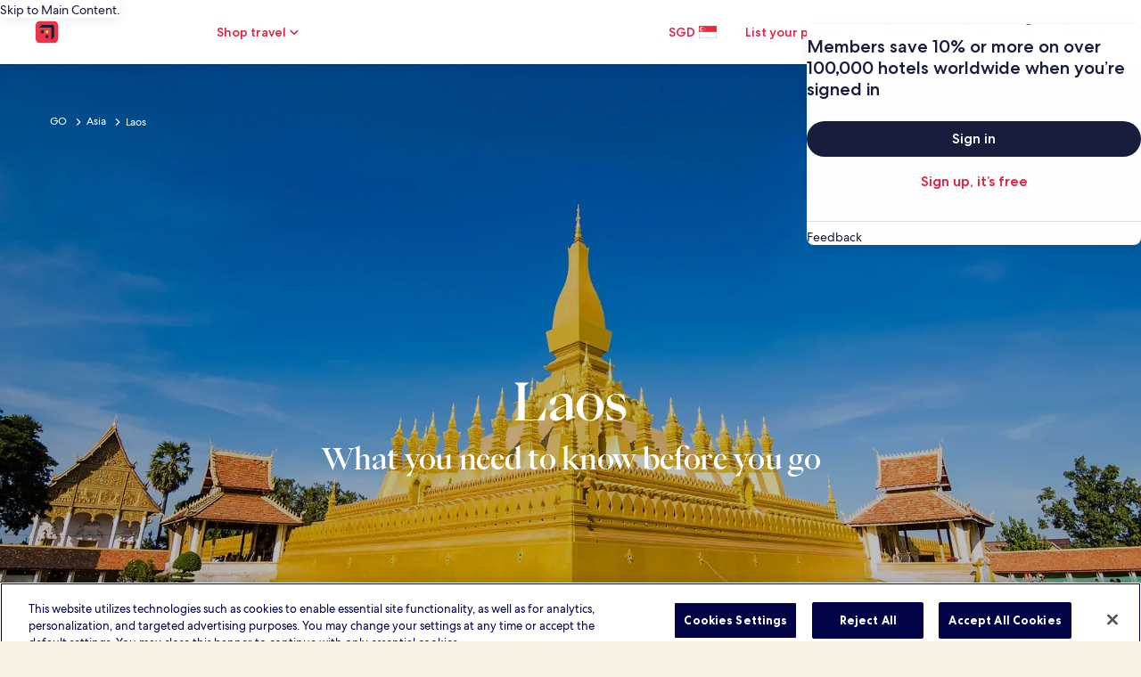

--- FILE ---
content_type: application/javascript
request_url: https://sg.hotels.com/Z-s5icf53-oYFUXpcVoIbDUL/hu1OzVVVr9V46maLr1/Lh8ZKF85/YidPJX/pGJzIB
body_size: 165675
content:
(function(){if(typeof Array.prototype.entries!=='function'){Object.defineProperty(Array.prototype,'entries',{value:function(){var index=0;const array=this;return {next:function(){if(index<array.length){return {value:[index,array[index++]],done:false};}else{return {done:true};}},[Symbol.iterator]:function(){return this;}};},writable:true,configurable:true});}}());(function(){mg();fJ7();V87();var gf=function(dd){return ~dd;};var xJ=function(zI,T4){return zI>T4;};var fT=function(Fm,sI){return Fm instanceof sI;};var Nz=function(){return ["\x6c\x65\x6e\x67\x74\x68","\x41\x72\x72\x61\x79","\x63\x6f\x6e\x73\x74\x72\x75\x63\x74\x6f\x72","\x6e\x75\x6d\x62\x65\x72"];};var KY=function(gc){return kA["unescape"](kA["encodeURIComponent"](gc));};var cm=function(){Uc=[";U\x07>o/\"90I)","\x07\\<N","L&\bX:%6Y","R&R\"\\M9","Z\"UE6","( 1","K7","`!&,","S&O\v]A0^","~\fB\n0tyEIk#9\x00\nq.,}\x40#v (|\x3f\'\n\n_i#<(u0#~_~\'61t\r1Z{j3o82r\x07m(~\f!\\\n\"tvO9h,\nW\n\"\x00(y/=n\b=5|/2vya-M;+\by%\bJ~*z672~&|$ik;c7sv H9\x3f}\b#l\v!}i0+m9 y<$\b.X459xl\x00zk\x3fk3)_\tq>0)\v*%\x3f\t*x_y8k;=(,ai$}\f\v|\"11Z qm{:+u0#}\"t\'\x0066d\r\"I]j3o8\br\x07m(~\t\v!~\n&\tyO9h1,W\n\x008y*=n!\f=5q/2~z;M\t+\ny%\b\"~(z6\x3f2|&$ik9s9{\v1[:}e\b5lz!|\n}e0+i>q/\' u.X29x\tozi\x3f~3)*\tto>0M)v*%3\r:x_y8k=8,a$}\f\vR1<Z Wm{:(u0#~~\'61t\r\"Z{j#o8}r\x07m(~/\f\x00\"X\n\"ttO9h,\nW\n6\x00(y.=n\v5|/2~ya,M;+y%\bW~*z672~&|$i;c1s [9}\b7l\v!y\n}i0+m9 e<#\b.X59xl\x00zj\x3fk *\f\tq(}(;S#\f6DR)_y{1)d60\"~*\v%)~8\x3f\b|&|\vRpdO&q>9J~4\x001|iui;k9Xp.\v P-~7z=|\v\x00j |i\x07\tC9#1a,(}(\t{\f\x3f|\t\fqO2KMh3\x077,} =z,1|$%zOi0;k;!Q*\fr^\tj,\n!9|\t\"|2ojO%9(b\t07 }*~/0<51w95\v,yi;<m7.:q:q*.n \f5:Gp_yk2+a3> \b\r\\)\f.gVS\'\x40-;K;9( v-% }*{+/C9Z\t ^\x07ul1E9\x07\r^*00i= ~!>\f5|2\"J_i;n<\b:q/WS*Q+.7L\t\"w9i8;k\x3f>/(G0[*~\"11L/\"~ |x\r{9(\n};\t6 }\x00y1&1|\t D2Wid#X7 }$7N\'X\n\"v,yj<S7/~y<\n89r)9Q\n9(,=|xyy8k9-\'Q44Pq\f\v|1\f\"2^&)U&ka888z\"5}(5}\bMl\t\"|rn\vE971\rv\x3f2f751|\t!n\nyi;(S-","=,\x07","\"]>\r-7","\'49<\\:_&Y\\G1\v*]+","#U)X\'oG%O&","_*X0",":\x00R;L","qF!F=*#Q)6!-N.(M/#","\x40)866S\x07","E","0>\x07Z&","*\\","W>#8\fY;[3",",YX%\x3f90I)",";","\\7QFZ&8Y49<I\x07.","=\r","M1\f=.\\>:\'-E#\x3f^$4\x3f2O\rQ*VM","G=\v","+Z",">K ",",>*","Y"," H",")\x3f#j!\x07I+","8\x3f06\fY4;L9\x3f.\'O!I\nVN8",";.Q7\x07.8Yzi%#>Sh3Q6_A9","<[;\\Z>\fO&\'%G)62)X","OI#D\x009U($+6y(P2","40<\x00H","\x07X/LI","Lpa~","00>\x07\x07R:\x07","&\f\'j",".\nS*K\x40","0\'-)U\f2z.%\x3f\x00DQ6][","\fG*TD6Zn1\b>\\/w5[F3Q","WO","o{VxTE","X!SA#.O9\b9Q).-N\n=Z","\\5YA;-C0\f","","S^q_6^%9p/F[tWY-{`#Sn","4F;\n-.\x40/\x3f","L9\x3f9N!n3]M4b5\v","#*+K","#>#O%","R+QLG%M1","1",",U/:-R3P.","=\x00I","2:)N)","\x40)8!<O*/K/!\"\x07o-","\tZ2\'$j\'V&Jk8^5\x07.B","~+JG:\n$D>w<W5O`\x07$\x07X:",")L4\"","L!T","6^.68X;","M ","^\'\x07XWA9k ","<\'/","E8\x00b=\r.^","M6ZD>\tB","K/!X&","}\b.V64;W-\x00I","FC:d","X/]F>G","&R)2","N=M&VL2y \x3f","\x3f_88/)\rY\x3f","O<Sp","$B/","O(","*P3%\t\\","#D/\'xvN","3","I,MK\x3fY","_/o&VL2\bO&"," S","ZD\"^;#",";M34","!U\x3fM!%\"","S","\x3f_(Q\\^.\x40:31","29$","ct9\'","{\tn","}","\f]1","#*R\b","M/MO>n5\f\b","+X","S\"ZD2z8\r\"^","[)\nQ&\\i\'\bk$;\x07\x3f",")O ","(","+\x074c&o\x3fR*\n9#)3VW$[\v",";I!8!<T/\vI","S,\fPma","U,VMG6","v\n,^`!!\rqN8\b\n((y{06O(L","N\nP&W]#Kk7\f\x00=U","(\b\r\n>","O+M","9P,=(n-X-Q]:>K ",":\'\'5\rU5","H7WN>F","Q\"VO\"M1","B/","","+\fP3W[2","`)8/0Y","\b;S,(S!P",",T5]Z","\x00N7","#\bI\f^","BzD`\n#T> WL2\'\n)","$","^;\r\n#]4!\'","%\'*P\x3f[!9S;","}LG\x07\bC9\"F>w/,HK(Z4$\x3fP\\hO*UA#\\1X*\\.2l","*I\r","","X+X7","88,7_","3%,","%o","\\*H3L","9\\&","\n{","X\"\\QK ","6I1\f9Q/>-7",":5=","Y\x3f240YKP.%(\f^1AX#E:X$$T.;\'","E$2C0\f%",".]","S=_&Jk8D ","/]32\x3fX",":\x3fB29%"];};var LI=function(K5,nJ){return K5 in nJ;};var d5=function(b8,fj){return b8+fj;};var jz=function Nv(jd,TY){var mv=Nv;while(jd!=cQ){switch(jd){case PS:{B4=Rm*hv+QJ+C8*g5;zJ=hv*g5-s5+Yj+C8;PY=gZ*Rm-Y4+QJ*hv;jd=MF;FT=g5*k8+Y4+C8+QJ;}break;case g3:{hv=gZ+IY-Y4*s5;Yd=g5-k8+gZ+hv+C8;fm=Rm*IY*C8*k8-QJ;jd=Q7;SJ=C8+gZ-QJ+g5+Rm;kl=hv+QJ*k8*C8+s5;pn=Rm+gZ-IY+QJ+s5;}break;case jQ:{cl=Yj*hv-s5-k8+g5;Vz=hv*Yj*Iz-g5-Rm;A5=C8*IY+Rm+g5+Yj;A8=QJ+C8+g5*k8*s5;jd+=GL;dv=g5*IY-C8*Rm-hv;H5=gZ*g5-IY*k8+Rm;}break;case B3:{t8=Rm-C8-Iz+gZ*g5;Vl=g5-C8*Iz+hv*QJ;zj=Yj*gZ*Rm+g5-Iz;Pj=Iz*k8*Yj-Y4;jd=PV;bm=Yj-Iz+IY*gZ*QJ;hT=g5*IY-s5-Y4;AY=hv*QJ+IY*g5+gZ;}break;case MF:{Tz=QJ*Yj-g5-gZ+hv;jd+=hS;kZ=Yj*s5*gZ+IY;NE=IY*C8*hv+g5*Rm;Yf=Yj-QJ*s5+C8*g5;Td=s5*k8*IY+g5*hv;}break;case bg:{HE=g5*hv-IY-QJ-C8;Pd=IY*C8+Yj*QJ+g5;f5=Yj*gZ-IY*s5-Rm;jd=GF;F5=s5*C8*g5-Yj+QJ;S5=QJ*C8+gZ*g5+Rm;Hf=QJ*hv*gZ-Rm+Iz;}break;case Yt:{nZ=Yj*Iz-hv;qz=QJ*IY+Yj-Iz+s5;Gj=k8*Yj*Iz-hv;V8=s5*QJ+Rm*IY-hv;jd+=Xr;Az=QJ+Yj+Iz-k8+Rm;zc=Rm*IY+Y4*gZ+C8;j5=gZ+s5+IY*C8+Yj;Rj=s5*QJ+k8-IY+Rm;}break;case kC:{tm=s5*g5*gZ+Rm+Yj;CJ=k8*g5+Yj-QJ-IY;Pz=Rm+QJ*hv*k8-Y4;Zl=IY-Y4+g5*QJ-Yj;tj=IY*k8-QJ+Yj*hv;jd=Z6;I5=k8+gZ+QJ*hv*Iz;}break;case tL:{k8=gZ*Iz-C8*Rm;jd+=FF;QJ=Rm-gZ+k8+C8;Yj=gZ+IY*Iz+Rm+k8;Y4=Iz+s5;g5=Y4*Iz*C8-IY+Yj;vd=Yj*QJ+g5*IY;}break;case fV:{tT=k8+C8*Y4+Rm*g5;W5=gZ*g5+Y4*k8*s5;Cd=Iz*Y4*gZ*QJ-s5;Qf=Iz+C8*hv*gZ-g5;jd=t7;Gl=gZ+k8*QJ*C8;Gf=Y4*QJ*hv+g5+Yj;lz=hv+C8*g5+Y4*k8;}break;case Mr:{jd=X3;ll=g5*gZ-k8-Rm*IY;Zj=k8+g5+Iz*Rm+Yj;Ij=Rm+C8+Y4*gZ*Yj;Pv=Yj+gZ*g5-k8+hv;WZ=C8*g5+QJ-Y4-k8;Rn=gZ*QJ*hv+Rm-k8;}break;case gS:{S4=Yj+Iz*hv*k8-Rm;Cc=QJ+Yj*Iz*k8+s5;jd+=Vs;Gd=IY-QJ+Yj+g5*gZ;gz=g5+Yj*k8-C8*Iz;G0=k8-Yj*hv+g5*C8;Oj=k8+g5*hv*s5-Yj;}break;case xA:{VY=Iz+QJ*gZ*k8;Uz=Yj-gZ+C8*g5-k8;zZ=g5*C8-QJ*Iz+k8;lm=s5+QJ*hv*Rm*C8;tn=IY+C8*hv*Y4;Sj=k8*g5-Y4-Yj*QJ;WJ=gZ*g5+Y4*k8-Iz;jd+=QE;Zm=Rm*g5-s5-IY;}break;case XF:{sJ=hv*Y4+gZ*g5+Yj;jd+=g7;kT=s5+k8*IY*QJ+g5;Mj=gZ*g5+k8+hv+IY;Cn=k8*g5+Iz+C8;JY=IY*Y4+hv*Yj+Iz;Ev=Iz*g5-hv*gZ+QJ;}break;case J7:{bj=hv*Yj+Iz+C8;l0=hv*g5-s5-IY-gZ;RJ=k8+Yj*C8-hv-Iz;jd-=Wr;Yc=Iz+IY+Rm+g5*hv;fY=k8+Y4*QJ+hv*Yj;Jn=Yj-IY-gZ+g5*hv;}break;case Q7:{dJ=s5-QJ+Y4+gZ*hv;Q5=k8*Y4-hv-gZ+QJ;Rv=Iz*QJ-C8+Rm;Yz=Rm-Iz+k8*gZ;Nn=QJ-IY+k8*Rm-s5;jd=Yt;sd=IY*gZ*Rm-QJ*Iz;tZ=k8*g5-Iz*hv-QJ;}break;case tt:{p4=gZ*Iz*s5*hv*Rm;Pc=Iz*Y4*hv*QJ-gZ;bz=QJ*g5-Yj+gZ-Rm;rz=hv+IY+QJ+g5*k8;mj=QJ*C8*gZ+Yj+Rm;jd=Ls;Gm=s5+Y4*g5+IY+k8;}break;case b6:{fd=Y4*Yj*Iz-hv+g5;p5=gZ+k8*g5+QJ*C8;hf=k8*g5-Y4+gZ*QJ;jd=U6;EI=k8*g5-Y4+s5-hv;nl=Iz+g5+Yj*Y4-QJ;}break;case vW:{tv=s5*g5*gZ-C8+Iz;sj=g5*C8*s5+hv+Yj;MI=Iz-IY+gZ*C8*k8;jd+=Ut;Ej=Yj*C8*Y4-hv-k8;Xd=gZ*g5+C8*s5*QJ;EY=Rm*Yj*gZ-C8;}break;case r3:{jd+=sL;Ym=IY+g5*k8+hv;S8=C8*Iz*IY*k8+QJ;L0=Rm*hv*Yj+Iz+gZ;VT=g5*QJ-Rm-Yj-Iz;WY=k8*Y4*QJ+g5-s5;kJ=Rm-C8+IY*g5-gZ;}break;case cF:{hl=Y4*hv+s5-IY+Yj;Dj=s5+hv*Y4+Yj+C8;vn=gZ*QJ+k8-IY+Rm;Wf=C8*IY-QJ+Yj;hY=gZ+Yj*IY+C8;gJ=s5*QJ*Y4*IY;jd+=j7;Ml=QJ*gZ+Yj*Rm-Y4;Tl=gZ*hv+C8*g5+Rm;}break;case vS:{JZ=gZ*hv-C8-Iz-QJ;jd+=dW;vZ=gZ+k8-IY+Yj+s5;Z4=Iz*C8*Y4-hv+QJ;jj=IY*s5*Y4+Iz-Rm;HY=QJ*Iz*Rm+Y4;j0=hv+IY*s5*Y4-Iz;lc=hv*QJ-Iz+IY+gZ;Hl=QJ*Rm+Y4;}break;case DL:{hj=g5*QJ-Yj+Rm;F4=g5*Y4+k8*gZ;jd+=Ng;cZ=g5*k8+s5-QJ*Iz;GI=g5+s5+IY*C8*Iz;Am=Iz*gZ+g5*IY-C8;Pf=IY+hv*Yj*s5-k8;}break;case IS:{Un=Iz*C8*Yj+Rm;jd+=Ot;Sz=g5*hv-IY+Yj;Wv=k8-Y4-hv+g5*QJ;Bf=gZ+Y4*g5+QJ+Yj;m0=Y4+C8*g5-Rm+k8;qc=k8*QJ*gZ-Y4*Yj;}break;case W6:{cc=IY+hv+QJ+g5+Yj;jd+=Yg;wz=hv*g5+Yj+Y4+IY;xZ=g5*gZ-s5+QJ+Yj;Nd=hv*g5+C8*k8-QJ;PT=s5*C8+k8*gZ*QJ;n4=Iz*Yj*gZ-Y4*IY;HT=Yj*gZ*hv-k8*g5;d4=Yj-Iz+s5-Rm+g5;}break;case dr:{OR=Yj*Y4*IY;jd=XE;mN=gZ-QJ*IY+hv*Yj;wR=Yj*IY*Iz+QJ-hv;KG=IY*Y4*C8*gZ+k8;GR=QJ+IY*g5-Y4;Kk=g5+Y4*hv*gZ+IY;}break;case DC:{HM=Yj+k8+g5*IY+s5;XX=QJ*Iz*Rm*k8+IY;E1=g5*QJ-hv*Yj*Rm;jd-=O;A2=QJ-Y4+k8*g5-hv;pN=IY-Yj+QJ*C8*hv;SD=Iz*Yj*Y4+g5*s5;}break;case rE:{nk=Iz*hv*IY-s5;TK=Y4*g5-Iz-Yj-hv;Pq=k8+hv+gZ-Y4+g5;jd=SA;kx=gZ+C8+g5+Rm*Y4;hh=g5+hv+k8+s5+C8;IH=Yj-Y4*Iz+IY+g5;}break;case ss:{L1=gZ*C8-Rm+QJ+Y4;jd-=cF;Ck=gZ*Y4-Iz-IY-Rm;YB=IY+hv-Y4+Yj+QJ;SG=k8+QJ+hv-Iz+Y4;}break;case LL:{jd-=hA;fR=gZ*hv*C8+Iz*Rm;Hh=Rm*Y4*g5+gZ-Yj;r2=Yj+C8-k8+g5-hv;mR=s5-Iz+gZ*g5;FM=Y4*Yj*Rm-IY*QJ;YM=gZ*hv+Y4*IY-k8;}break;case fA:{nh=QJ*gZ+hv*Yj*Rm;Yw=Iz+hv+QJ+g5*k8;jd-=R6;H2=Rm*Yj*k8+IY-Y4;ED=Yj+gZ+g5*hv-IY;}break;case Gt:{T2=QJ-C8-Iz+Yj+Y4;Ww=Y4+Yj+Iz*C8;CM=s5+Rm*Iz+g5+k8;jd=cF;UX=C8*Iz-IY+QJ+Yj;XM=g5-IY-s5+Y4*k8;cU=Rm*hv*k8+gZ+Y4;}break;case zS:{sq=hv+gZ*Y4+IY;Ew=Y4*IY-Rm-s5;jd-=wW;XG=QJ-Y4-Rm+gZ;mP=IY*C8-Iz*gZ+Y4;hN=C8*s5-Iz+QJ+gZ;}break;case PW:{UP=Y4*g5+k8*QJ-Yj;lq=gZ*g5+Y4*Yj-QJ;Tx=gZ+C8*Yj*Rm-hv;Sw=Iz*s5*QJ+Y4*g5;qB=g5*gZ+C8;jd=Q;kG=IY*Iz*gZ*k8+s5;}break;case rW:{PD=Iz+g5*gZ+Y4*IY;Ih=g5*s5+hv*k8*Rm;hX=k8*Y4+g5-C8+Iz;Vk=g5-k8+Rm*IY+Yj;jd-=xA;}break;case jF:{sU=IY-Y4+QJ*k8*gZ;pq=s5-k8+Yj*gZ+g5;jd-=XL;ck=s5-k8+hv*g5-Iz;jq=Rm+k8*g5+QJ-IY;VG=g5+Iz-Y4+QJ+Rm;AR=Rm*g5*Y4+C8*hv;Uk=g5+IY+Rm*C8;}break;case dL:{xU=s5+Yj*k8-QJ+g5;P1=k8*g5-IY*Iz-Y4;jd=B3;gN=gZ+hv*Rm*QJ-Y4;tq=k8+Rm*g5+QJ-C8;Yh=k8*Iz*hv-Y4+IY;pD=gZ*Iz*IY+Yj*Y4;}break;case l3:{zG=IY*g5-QJ+Iz;fw=k8*g5-Yj+C8*s5;W1=gZ*g5-QJ-IY;jd+=tg;cP=QJ+hv*g5-C8-k8;mw=k8+s5+gZ+hv*g5;w0=Y4+QJ+g5*hv+IY;Wh=s5+Rm*Iz*g5+hv;}break;case nV:{jd+=gE;fx=Iz*g5-Y4-hv-C8;mH=QJ*k8*Iz+g5*IY;n1=g5*Iz+gZ-s5-Y4;px=g5*C8-Rm*gZ+hv;}break;case ZF:{Rk=QJ-Y4*gZ+g5*hv;xK=Rm*Yj*C8-g5-QJ;lD=gZ+Iz*IY*Yj+k8;jd=Qt;VP=s5+Yj+QJ+IY*g5;QB=g5*C8+IY+s5+Y4;}break;case kt:{jd=GC;hP=Iz*Y4+QJ*C8-Rm;pX=IY+Yj*hv+Y4-s5;bq=QJ-s5+g5*C8-hv;D2=C8+hv*s5*g5+Rm;}break;case rC:{jd=R7;IK=QJ*IY-k8+g5*gZ;ZD=C8+hv*QJ-Iz+g5;th=C8*g5+Iz*s5-Yj;cG=Y4*Rm*IY*k8;PP=k8*gZ*QJ+Iz-Y4;}break;case Qt:{Uh=Yj+g5*IY+hv;sP=Y4*Yj+hv*C8+IY;H0=gZ-Iz*s5+Y4*g5;YD=Y4*s5*hv*Yj-g5;cK=g5*C8+gZ-Y4+k8;MM=Yj+Iz*g5-C8+IY;jd+=D3;}break;case lW:{jd=cQ;return kM;}break;case Ip:{pM=C8*QJ*hv-gZ;zw=C8*g5+Iz*QJ;nR=Y4*IY*QJ+g5-gZ;jd=kC;rw=QJ*hv+Rm-s5+Yj;HP=g5*hv+Iz+gZ+Yj;}break;case wA:{fq=s5-C8+k8+g5*gZ;jd=dE;zX=QJ+Iz+IY*g5-C8;Bq=g5*k8-s5-Yj-gZ;EU=gZ+Rm+Iz*QJ*k8;}break;case QA:{f2=g5*Y4+IY+Iz*QJ;IU=g5*k8-gZ+Y4;cD=Rm*Yj+k8*g5-hv;jd+=Np;Xh=Y4+gZ+C8+Yj*IY;pw=Iz+IY*hv+g5*Y4;Qq=C8*Yj*Y4-IY*hv;OB=hv+Iz*C8+Yj*gZ;hk=s5+Rm*Y4*hv*gZ;}break;case bs:{tN=gZ*k8*IY+Y4-s5;jd=Es;LH=IY*C8*gZ+k8-hv;Qk=g5*Iz+Y4+C8;EN=gZ*QJ*hv-Rm-g5;RG=QJ*Rm*hv-C8;AK=Y4+g5*hv-gZ-C8;}break;case nF:{gh=g5*Rm*Y4-IY*QJ;Xq=gZ+Rm*Iz+hv*k8;sH=hv*Iz*Yj+C8*QJ;zR=k8*Iz*gZ*IY-Rm;fk=Yj*k8*s5+g5-Iz;F1=Rm*g5+C8*QJ*IY;jh=k8*hv*QJ-Yj-Y4;jd-=sL;}break;case U3:{Fk=gZ*g5+QJ*IY+k8;jx=Iz-C8+Rm+Yj*gZ;jd-=LS;AP=s5+gZ*hv*QJ-k8;wD=Rm+hv+g5*k8;YU=C8+g5*Rm*Y4+k8;wh=g5*k8-QJ*s5;U1=Iz*Y4-gZ+QJ*Yj;}break;case L:{QH=IY-Yj+gZ*g5+Iz;AM=g5*C8+Yj*IY-s5;gk=s5*gZ+g5*Iz*Rm;dh=QJ*Rm+g5+Yj*hv;FB=IY*Yj*Iz+hv*k8;TP=Rm*Yj+g5+gZ-k8;jd=Ug;}break;case GF:{zh=g5*C8-Yj+QJ-hv;ZG=Yj+hv*g5+Rm*QJ;jd=xA;GB=gZ+hv*g5*s5;Vw=g5*C8+hv+gZ+s5;j1=gZ*g5+Y4*Iz-s5;}break;case Wt:{rk=IY*k8*hv+QJ-Rm;Ux=Rm-IY+g5*hv;Ch=g5-Rm+s5+IY*Yj;KX=Rm+hv-gZ+Yj*QJ;Gx=g5*Y4-C8+Iz-s5;jd-=D7;pU=gZ*k8*QJ-IY*C8;}break;case QL:{ww=Y4*g5+Yj*gZ+k8;Uq=IY*Yj+Y4+hv;fh=Y4+QJ*hv*IY+Iz;rq=Yj+g5*Y4-IY-k8;SB=C8+Rm*gZ+Iz*g5;jd=GE;UN=IY*gZ*s5*hv;Lw=gZ*g5-IY-Yj*k8;}break;case lp:{kB=IY+C8*Y4*QJ;N2=QJ*C8*Rm*gZ-hv;mB=g5*Iz+k8+IY+Rm;ID=gZ+hv+C8*Yj+IY;jd-=Cp;JX=hv*g5-k8+s5-C8;JG=gZ*g5-Iz-QJ+k8;}break;case JF:{return PU;}break;case R7:{KD=Y4+k8*gZ*hv-IY;TX=Y4*g5+s5-Yj-C8;jd=EW;tB=QJ*Yj*Iz-Y4+gZ;vx=Rm+g5+gZ*Yj-IY;}break;case SA:{Uw=QJ*g5-Y4-C8*gZ;jd=W6;BX=hv*k8+g5+Yj+Rm;BG=s5+Y4*hv*IY*Iz;I1=k8*Yj+hv*gZ+QJ;L2=IY*g5+C8*Y4;}break;case r6:{while(lG(IP,xM.length)){var QU=EM(xM,IP);var Rq=EM(nP.Ur,Nw++);ph+=Nv(nS,[nD(gf(nD(QU,Rq)),f1(QU,Rq))]);IP++;}jd+=w6;}break;case IE:{Nk=Yj+IY*g5+Rm;jd-=Gs;ND=IY+QJ-s5+g5*C8;VR=Iz*Yj*C8-IY-k8;nw=hv*g5-Iz+QJ*C8;fU=IY*g5-Y4+C8*QJ;}break;case Ls:{dk=Yj+gZ*s5*k8*C8;VK=C8+QJ*g5-Y4*Yj;k2=IY*C8+k8*Yj;jd=CV;FH=hv*Y4*gZ*Rm-s5;kN=Iz*gZ*QJ+IY*C8;MP=k8*g5+QJ*hv-gZ;}break;case PV:{nX=Y4-hv+gZ*g5+Yj;QP=g5*k8-C8-s5-hv;OM=Yj-s5+C8*g5;MU=QJ*Iz-hv+Yj*k8;Tq=Y4-hv+g5*C8-gZ;ZN=hv*gZ+C8*g5+QJ;jd+=K7;TD=Rm*IY+QJ+C8*g5;hU=C8*g5+QJ+Y4-hv;}break;case dE:{Z1=C8*gZ*k8-Iz;gM=QJ*hv*Iz+Rm+gZ;xx=Rm*QJ*gZ*Iz;SM=k8+Yj+QJ+g5*C8;jd-=RC;Jk=Rm*g5*Y4-s5-C8;F2=Iz+gZ*Y4*s5*Yj;}break;case t7:{jK=Iz*k8+g5*hv;vU=k8*Y4*gZ;W2=Iz+Yj*C8-Y4-k8;gG=Yj+hv*Rm+k8*g5;ZR=gZ*k8*QJ+Y4-g5;RB=Iz+g5*s5*C8;xq=QJ*Yj+s5+Y4*IY;qN=Yj*IY*Y4-C8-s5;jd-=OW;}break;case mF:{c2=Yj*Iz*Rm-C8*Y4;PR=C8*Yj*Iz+g5-hv;GG=g5*IY+gZ+Iz-hv;nq=QJ*g5-Iz+s5;WB=QJ-C8-gZ+k8+g5;jd+=Ar;I2=gZ+Iz-Yj+g5*hv;}break;case ms:{rX=k8*Yj*Iz-IY*gZ;gX=C8+k8*Iz*Yj-IY;U2=Yj*C8-QJ-gZ+IY;YN=s5-hv+Yj*C8*IY;jd+=zQ;}break;case tr:{hB=gZ+g5+Rm+Yj+k8;jN=QJ*k8-Y4+gZ;dq=s5*k8+g5+Yj*gZ;WP=QJ+IY*k8+C8+Yj;vG=g5*k8-hv*Yj-s5;CX=s5*g5*hv+C8*Iz;jd=Ss;}break;case Q:{EX=C8*g5-hv*s5;Ik=Yj*QJ-gZ+Y4*IY;YK=Yj+QJ+g5*gZ;jd=xW;Qw=IY*Rm*g5-k8+s5;Fq=k8-IY+Y4*gZ*QJ;}break;case ZW:{D0=hv+k8-Yj+gZ*g5;n2=k8*Yj+Y4-gZ;RK=g5*C8-Iz-QJ*Y4;jd-=GL;bP=Y4+hv*s5*C8*k8;UK=s5-Iz*k8+C8*g5;}break;case GC:{PG=QJ*g5+Y4-C8-Yj;BR=g5+Rm*hv+QJ*IY;OD=k8*s5*IY*gZ+Yj;gw=k8*gZ*hv-C8+Yj;jd+=BQ;Hx=Yj*hv+Rm*Iz;WK=QJ*k8*IY-Yj-Y4;Sx=IY*g5-k8-Rm+Yj;}break;case Es:{jd=XF;XR=g5-QJ+Yj*Y4;SP=Yj*gZ+k8-s5+g5;B2=QJ*hv*k8-gZ;rU=IY+C8*Yj+Rm*hv;mM=s5+Yj+hv*g5-Iz;WR=hv*Yj*Rm-C8*Y4;hx=C8*Y4*Yj-g5+Iz;JN=C8*hv-k8+gZ*g5;}break;case Gs:{HN=gZ-Iz+Y4*Yj-hv;jd+=Ep;ZX=g5*QJ-k8*s5*IY;RU=Yj-QJ+Rm*k8*hv;DM=gZ+QJ*g5+Iz-Yj;}break;case tp:{Fh=s5+IY*g5-Iz-gZ;zP=QJ+g5*gZ-Iz-Yj;ZH=gZ*hv+C8*g5-k8;FX=gZ*Yj+g5*Iz+IY;bX=Y4+hv+g5*IY;jd=kt;ZU=g5*hv+Yj;}break;case nW:{hw=Yj*QJ+g5+gZ-k8;jd+=BL;AD=k8*g5+Iz-Yj+gZ;Lq=Y4*C8*s5*hv;sN=k8*Yj*Iz-QJ-g5;dH=g5-C8+QJ*Yj*Rm;}break;case U6:{V2=g5*k8-s5+hv*QJ;jd+=B6;SN=Rm*Yj*QJ-C8;Aw=Y4*Yj*Iz+hv+IY;jU=C8+g5*Y4+k8+Yj;cM=Yj*C8-Rm*Y4+g5;cw=Rm+g5*Y4-C8+gZ;kh=Rm+hv*Iz+gZ*g5;}break;case mE:{dK=g5+k8*hv*IY-Yj;jd=wC;Mx=Rm-Yj+gZ+k8*g5;Mk=Yj+g5+hv+Rm-gZ;CD=Rm*g5+C8-Iz+IY;vP=k8*g5-Yj-C8+Iz;wx=s5+g5+hv*IY-Iz;}break;case gt:{IB=g5*k8;jD=k8*Yj+C8*hv*IY;vq=s5+Iz*C8+g5*k8;LG=g5*hv+s5-QJ*gZ;BK=IY*Yj*Y4+k8+QJ;rD=k8*Yj+Rm+g5*Iz;jd-=EE;}break;case WC:{lK=k8*C8+g5*gZ-hv;hD=hv-QJ-Iz+g5*k8;qw=C8-Rm+hv*k8*IY;w2=Yj*Rm+hv+g5+gZ;IR=C8*hv*QJ+gZ-s5;jd=Mr;ZP=Yj*k8+Y4-C8*hv;}break;case VF:{rP=Yj+g5+k8+s5+Iz;gB=gZ+QJ*Iz*C8*Rm;wU=Yj*QJ*Rm*s5+IY;WX=hv+Rm+gZ+IY*g5;jd=sp;dD=Rm*hv*C8*QJ*s5;}break;case qt:{C1=Yj-C8+IY*Iz;Jq=Rm+s5+gZ*hv+Y4;jd=n7;VH=s5-C8+Y4*QJ*Rm;GK=hv+QJ-IY+Yj;}break;case Xs:{Fw=Yj*IY-hv*Iz-Y4;EH=hv*gZ*Rm+Y4+g5;Bh=hv*C8*Y4-Iz*gZ;Sh=Iz*Yj*C8-QJ;SX=hv*QJ-Iz+C8*Y4;MD=g5*QJ+s5+Rm-Yj;jd+=GS;zK=Rm-C8+gZ+g5*s5;tD=k8+gZ-Rm*C8+g5;}break;case US:{m1=g5+Yj+Iz*QJ+C8;FD=hv*Y4*QJ-gZ+s5;FN=g5*gZ+s5+Yj;Zk=k8*Rm+Yj+Y4*g5;jd=QA;Nq=g5+IY+gZ*C8*QJ;}break;case Ms:{Iq=Rm*k8*C8*hv+g5;MG=C8*hv+Yj*QJ+k8;Ix=hv*g5-Y4-Rm-QJ;rh=C8*Yj+k8*Y4;dP=Rm*gZ*Yj-hv*k8;jd-=Ds;}break;case Wg:{qP=Yj*Iz*k8-Y4*QJ;fP=g5*Y4+hv*gZ*IY;jd=z6;tU=hv+Yj*QJ-C8-gZ;nU=Y4+s5+Rm*Yj*hv;Q2=s5-QJ+g5*k8+Rm;DD=g5*gZ+s5+C8+k8;}break;case PQ:{xD=s5-gZ*k8+g5*hv;rM=k8+hv*g5+Y4;bG=g5*C8-Rm-k8+Y4;jd=lp;lN=g5+gZ*k8+IY-QJ;bw=k8*g5+QJ*IY-C8;pG=Y4*s5+Yj*IY*C8;LU=hv*Yj+g5-Rm-Y4;XU=g5*C8-k8-Iz;}break;case dS:{r1=C8*s5*hv*gZ+IY;QN=g5*hv+IY*QJ-Iz;gD=QJ*g5-Yj+s5+C8;rB=hv+Rm*QJ*Yj+g5;RR=Iz*IY*Yj-s5-k8;qK=C8*g5-Yj+Rm-gZ;jd+=jQ;}break;case QS:{YP=hv*g5+C8*k8;x0=s5+C8-Rm+g5*gZ;kU=k8*Iz*gZ+Rm+Y4;jd+=ZL;zU=Iz*g5+k8*Y4+Yj;JH=s5*g5*k8-Y4-hv;OU=Iz+QJ*k8*C8+Yj;}break;case H7:{MR=Y4*g5+C8*Yj*Rm;jX=k8+g5*hv-Y4+C8;bB=gZ*g5-k8*C8+Iz;PK=gZ*g5+Rm+k8+hv;jd=dL;tx=g5*gZ-Y4-QJ+IY;}break;case FA:{QX=Y4*g5*s5+C8-k8;vN=k8+IY*QJ*Iz*s5;CG=Yj*QJ-IY*k8-hv;TN=Iz+g5*hv;jd=tr;vD=Y4+gZ+Yj*QJ+g5;nM=Rm*g5+Yj*QJ-gZ;vX=IY*k8*Y4*Rm+C8;Pk=hv*QJ*k8+Yj+IY;}break;case CV:{b1=Iz*C8*Yj-Rm-g5;NN=k8*C8+s5+IY*g5;VX=QJ*gZ+g5*s5+C8;KR=gZ+g5*QJ-hv-k8;DB=Y4+Yj+k8+g5*hv;mD=g5+hv*k8*Rm*Iz;jd-=RE;}break;case XE:{Rw=Rm*g5+gZ*k8*C8;LX=QJ+Yj*gZ+hv+k8;cB=Iz+Yj*gZ+IY-s5;GN=g5*gZ-k8*hv;jd-=JS;Kh=g5*IY+Rm+hv*s5;hG=Iz*Y4*C8*k8-Rm;}break;case AC:{RX=gZ+g5+IY*k8*hv;jH=hv-Iz*s5+k8*g5;QM=Yj+QJ*hv*IY;KK=Y4*g5+Iz+k8*gZ;LK=Iz+Rm+g5*C8+Yj;lw=k8*g5-Yj-hv-Y4;jd=BS;}break;case bS:{vM=C8*hv*k8+gZ+IY;jd+=dC;XK=k8+g5*IY+Iz+C8;zM=IY-QJ+k8+g5*hv;JB=Yj*hv-s5-Y4*IY;}break;case np:{jd=m6;var Fx=O0;}break;case gQ:{Yx=QJ*Rm*gZ*C8-Y4;gH=Iz*Yj+g5-Y4+QJ;jd-=JA;vH=g5*gZ+hv+C8;tX=IY+k8*s5*g5+Yj;pK=C8*g5+Yj+QJ*s5;}break;case X3:{BU=gZ+hv+Iz+k8*Yj;YX=C8+Yj*hv*Iz*s5;jd=gr;SR=Rm*g5-C8*Iz+gZ;wN=IY*QJ*k8+Yj-hv;}break;case bt:{jd=jF;lR=C8*QJ*IY+gZ;vR=gZ+C8*IY*Y4;Gk=IY*Iz+g5*gZ-hv;lh=g5+QJ*IY+s5+Yj;gx=C8*g5*s5+Yj+Y4;kD=gZ*Y4-hv-QJ+g5;}break;case Pr:{zB=Y4*gZ*QJ*Rm-Yj;RD=k8*g5+gZ*Iz-C8;UG=Iz*C8*Yj-QJ-k8;R1=Iz*Y4*Yj*Rm+k8;jd-=ZC;sD=Y4+C8*IY*gZ*Rm;}break;case BQ:{VM=C8+g5*hv+k8*QJ;jP=QJ-C8+Yj*Rm*IY;jd=DL;O2=Rm+C8*g5+Yj-s5;z2=gZ-Yj+QJ+g5*IY;QK=Y4+Yj*C8+IY*hv;Ow=Yj*hv-C8-IY-Iz;OG=Rm*QJ*Y4*k8+gZ;}break;case xF:{jd+=PF;Hk=C8+k8+hv-Y4;Cq=k8*gZ-C8*Rm-s5;x2=Iz-gZ*s5+k8*Y4;GU=Rm-Y4+QJ+Yj+hv;IG=k8-Rm+Y4+C8*Iz;Yq=hv+Iz*QJ*Rm+s5;BB=hv+IY*QJ-k8-s5;qD=gZ-k8+Rm*hv;}break;case t3:{jd-=bQ;bh=Rm+QJ+IY*Yj*Y4;fH=Yj*IY-Iz+g5*gZ;D1=gZ*QJ*Y4-C8-IY;p1=Yj-IY*Y4+Rm+g5;Kw=g5+s5+Rm*IY*C8;SH=hv+Yj*s5*QJ*Rm;WM=g5+gZ*C8-Yj-s5;TU=g5+C8+Yj*hv;}break;case hs:{g1=hv+g5*gZ+Yj*Y4;c1=k8*Yj-s5+IY*Rm;Bw=Yj-k8+g5*Rm-s5;FP=g5*QJ-Iz*gZ-s5;jd-=vC;}break;case q6:{cR=s5+Iz+QJ+g5*Y4;rH=C8*g5+QJ-IY*Yj;HB=QJ+Yj*gZ*Rm-Y4;jd=PW;Xx=hv-Yj-gZ+Iz*g5;KM=g5*Rm*IY+k8-Yj;}break;case hV:{xN=Yj*QJ-C8*Iz-hv;zx=Yj*C8+IY*gZ*Y4;Wx=IY*C8*Yj+Iz-k8;Ax=Rm+hv+Yj+k8*C8;jG=Yj*QJ+g5+gZ-IY;Lx=Rm*QJ*C8+gZ+Y4;jd=Lg;dG=IY+g5*C8+hv+Rm;QD=hv+g5+Iz-C8+Y4;}break;case N6:{SK=k8+Yj*QJ*s5+hv;Y1=gZ*g5-QJ*C8*IY;Mw=g5*k8-hv+Yj+Y4;P2=Y4*Yj*IY-k8+hv;hq=Yj*Iz+hv*Y4+k8;lk=gZ+Iz*g5+C8+hv;j2=g5-Iz-k8+Yj*QJ;Dq=s5+Iz*IY*Rm*Yj;jd=c6;}break;case OC:{for(var qR=O0;lG(qR,DX.length);++qR){J2()[DX[qR]]=B0(nK(qR,hv))?function(){return pB.apply(this,[cS,arguments]);}:function(){var Kx=DX[qR];return function(ZK,LN){var LR=zk(ZK,LN);J2()[Kx]=function(){return LR;};return LR;};}();}jd=cQ;}break;case Bg:{N0=gZ*Iz*k8*IY;xG=s5+k8*hv*Y4*Iz;HD=Y4+QJ*gZ*k8+hv;lU=QJ*C8*gZ+IY-Y4;cq=Iz*Yj*QJ-IY;C2=hv*IY*QJ+gZ+Iz;Jx=Yj*Y4-gZ+C8*g5;jd=hs;}break;case vg:{UM=g5*IY-s5-hv+QJ;qk=s5+g5+gZ*hv*k8;FK=Y4*IY*Yj+hv-g5;CR=g5+hv+QJ*Iz+s5;HK=g5*C8-Iz*k8;jd=L7;OX=k8*gZ*C8*Rm*s5;Rh=Iz*s5*g5;QR=gZ-IY*Iz+Yj*C8;}break;case j6:{fN=k8+Iz+QJ+s5;CN=QJ+Iz*Yj-k8*Y4;tG=Iz*s5*Y4+gZ*QJ;BM=Y4*QJ*Rm+k8-C8;Dw=QJ+s5-IY+k8*hv;Hq=Rm*Iz*IY+k8*C8;wM=gZ*s5*QJ+Y4+C8;lx=gZ*hv+QJ-s5;jd-=qC;}break;case z6:{IM=C8*Y4*gZ*IY-g5;jd=ZW;MB=C8+hv*Iz*gZ-s5;qU=hv+Yj*k8-g5-Iz;sh=gZ*s5+g5+k8*Rm;wG=C8*g5-Yj-IY+k8;nN=s5*hv*C8*QJ-Y4;rK=g5*Iz+C8*hv-Y4;}break;case Zt:{jd=cQ;return ph;}break;case GE:{Qh=IY+g5*k8+Yj-gZ;PX=s5-gZ+C8+hv*g5;jd-=cV;Lk=Yj*Rm*hv-k8*gZ;rR=QJ*Rm*Yj-C8*gZ;wk=s5+g5*k8+gZ+C8;Xk=g5*IY+gZ+k8+QJ;vw=g5*C8-Yj-QJ+Iz;}break;case fs:{dB=g5*gZ+k8+hv*C8;hR=QJ*g5-Rm+s5;jd-=q;fX=g5+k8*Iz*gZ+Rm;A1=Y4+C8*g5+Yj+hv;S1=s5+k8*gZ+IY*g5;UD=g5*hv-C8+IY*s5;B1=C8-gZ+hv*QJ*IY;Gw=C8*k8*IY+s5-Y4;}break;case Us:{TG=C8+Yj*IY+hv*g5;fB=Iz+hv+k8*g5-Yj;AG=g5*QJ-k8*Y4-IY;jd=AC;K1=Yj*hv+g5*IY+gZ;}break;case EW:{SU=QJ*Yj+Rm-gZ-s5;CP=Iz*Yj*IY*Rm-hv;fK=C8*g5-k8*Yj*s5;AN=gZ*g5-QJ-Yj-k8;jd+=Jr;TH=gZ+hv*Yj+QJ*Y4;AB=IY+k8*Rm*Iz*gZ;}break;case FV:{jd-=xW;IN=Y4*Yj+g5+Rm*hv;X1=Rm*Yj+k8*IY*Y4;wB=hv*g5-Yj;Sk=QJ+k8*Rm*hv*IY;TB=hv+k8*QJ*s5+g5;HU=Iz-hv+QJ*k8*Y4;}break;case c6:{wX=k8*Yj+hv-C8*Y4;zD=Y4*g5+hv-Yj*Iz;OP=g5*gZ*s5-C8+IY;jd=mA;Aq=IY-QJ+hv*gZ*C8;}break;case gs:{kq=hv*g5+Yj-s5-Iz;M2=g5*Iz-IY-gZ;jd=l3;xP=C8+Rm+Yj*k8;UR=gZ-hv+Iz*g5+k8;ON=k8*IY+g5*Y4-hv;lP=k8+g5*Y4+Iz*Yj;OK=Rm*Yj*gZ+hv;tk=hv*QJ*Y4-s5+gZ;}break;case qQ:{wK=s5+g5*Iz-IY;Ox=Iz*g5+s5+Yj*C8;jd-=XC;M1=C8+gZ+g5*hv-Yj;DN=IY*Yj+Iz-s5+hv;Gh=hv*Y4+gZ*Rm*QJ;}break;case Z6:{fG=Y4+C8*Iz*hv+s5;EG=gZ+QJ+IY+Yj*C8;Eq=gZ*g5-QJ+Rm;jd=zF;HX=hv*Yj-k8*s5+gZ;sM=Yj-QJ+g5*hv;gK=Y4*Yj+QJ*Rm+hv;}break;case K6:{vK=Iz*Y4*hv*C8+gZ;S2=Yj+g5*Y4-hv*s5;q2=Yj*Iz*k8*s5-gZ;H1=s5*C8*IY+Iz*g5;NR=Yj*Y4*s5*gZ;jd=r3;CH=k8-gZ*Y4+QJ*g5;J1=g5+Yj*k8-Y4*QJ;qG=IY+hv*g5-k8*Y4;}break;case rg:{AH=Rm*g5*Iz+Yj*QJ;jd-=zA;G2=g5*QJ-Rm-C8-Y4;Px=k8*g5-hv-gZ+C8;KB=g5*Y4+k8+gZ+QJ;Zw=IY+C8+gZ*Yj-QJ;XP=IY-Yj+g5*gZ+Y4;}break;case M6:{AX=IY*g5-Yj+Rm;MK=k8*Yj*Rm+QJ*Iz;K2=s5*QJ+g5*hv+C8;WU=Yj*gZ*Iz+s5;jd+=QA;vk=hv-Yj+g5*k8-IY;DP=hv+k8*gZ+Y4*g5;}break;case wC:{M0=gZ*g5-s5+Iz+C8;rG=g5*QJ-C8*IY-gZ;DG=gZ*Yj+Iz*C8+QJ;YR=Y4+Yj*QJ+g5+hv;jd=VF;WD=C8*g5-Iz+IY;sw=hv+Yj+g5+s5;pP=Iz+hv+Y4*Yj;bM=Iz+C8+g5+Y4*k8;}break;case r7:{CK=C8+Y4*gZ*Yj-IY;V1=QJ*Y4-C8+k8*g5;Mq=QJ-Y4+C8*k8-s5;jd+=Fp;Ph=C8+Y4+g5*Rm-s5;}break;case tV:{tP=g5*hv-IY-gZ*C8;Jw=IY+C8*hv+g5-s5;k1=hv*QJ+Yj*Rm+gZ;nx=Yj-QJ*C8+hv*g5;ZM=Rm*IY*Iz*C8;jd+=Ts;}break;case zF:{q0=QJ+Y4*Yj*C8;GP=gZ*Yj+Iz+k8+hv;PB=g5+k8*Rm-IY;jd=Fg;WN=Iz*g5+IY*gZ*QJ;lX=QJ*IY+g5*hv*s5;Bk=Rm*Yj*IY*Iz-QJ;jk=s5+C8*k8*gZ+Iz;Dk=k8*Y4*gZ*Iz+QJ;}break;case n7:{fD=k8+gZ*hv-Rm-C8;mh=QJ*gZ+s5+hv;mG=Rm-hv+Yj+k8;jd+=vQ;vB=Y4+IY-Iz+QJ*C8;K0=Yj*Iz+C8-Y4*gZ;cX=C8-Y4+gZ*IY+QJ;}break;case CL:{for(var Xw=O0;lG(Xw,DU.length);++Xw){zN()[DU[Xw]]=B0(nK(Xw,IY))?function(){return pB.apply(this,[pF,arguments]);}:function(){var Bx=DU[Xw];return function(CB,KU,gq,bK){var xh=bD.call(null,Yz,KU,gq,Nn);zN()[Bx]=function(){return xh;};return xh;};}();}jd+=Up;}break;case BS:{jd=nV;HR=Y4*gZ*k8*Rm+QJ;Ok=hv*g5+Y4+IY*s5;Qx=s5-QJ*Y4+k8*g5;xw=hv*g5+gZ+s5-Rm;kK=g5+Iz*Yj+Rm-hv;jM=g5+Yj*QJ-hv-IY;}break;case qE:{CU=k8*IY-hv+C8*Yj;Oq=Yj*Y4*Iz+C8*s5;Tk=Iz*hv+IY*g5+Y4;jd=dV;dX=g5*Rm+k8*Iz-s5;E2=Yj*Y4*gZ-C8+QJ;dM=g5-Y4*Rm+QJ*Yj;LM=Rm*g5*Iz-k8*s5;}break;case K3:{g2=gZ*s5-Rm+g5*IY;DK=Iz*k8*Yj-hv*Rm;mU=hv*s5*g5+Y4+Yj;jd=vW;P0=gZ+g5*C8+Yj*k8;}break;case Hg:{VN=Yj-C8+k8*g5-IY;jd=YC;KN=Yj*Iz*Y4-QJ-hv;Q1=gZ*Yj+IY*k8-Rm;Cw=C8*Yj+g5*IY-QJ;bx=C8*g5+Rm*Y4;Kq=g5+QJ*IY+Iz+Y4;}break;case WE:{qx=s5+Rm-Iz+IY*gZ;jd+=WE;w1=Rm+IY+k8+hv+Iz;BD=gZ+Yj-s5-Y4+hv;Rx=C8*QJ*hv+Y4*g5;Sq=g5+QJ+hv*IY-k8;}break;case mA:{pR=hv+k8+QJ*Yj*Rm;jd+=Sp;ZB=hv*g5+Rm*C8*IY;gU=C8*g5+Rm+Yj*k8;BP=QJ*hv*gZ-Rm*k8;dx=hv*g5+Y4*C8;}break;case zr:{jd-=Xp;FR=IY*Yj*Y4-k8;mk=Iz+g5*gZ*s5+C8;sK=QJ*IY+gZ+g5*k8;R2=Rm-g5+QJ*hv*gZ;MN=QJ*hv+IY+gZ*g5;p2=g5*hv+IY+Iz+Yj;}break;case tW:{qq=Rm+QJ*hv-Iz+g5;dN=hv*k8*IY-s5;zq=gZ*Rm*QJ+Yj-IY;LP=QJ*IY-Rm+k8*C8;dw=C8*QJ+k8+g5*hv;JM=gZ+Yj*QJ+g5*C8;EB=g5*k8-Yj-s5-hv;jd-=RF;}break;case dV:{sB=QJ+Y4+IY*Yj*Iz;dU=Yj*C8+g5;jd=H7;k0=C8+IY*QJ*hv;Dh=k8*Yj+C8+QJ*gZ;AU=s5+hv+IY+C8*Yj;jw=GX+Dh+AU-Eh-Yk+UM;Nx=C8*Y4*s5*hv+g5;MX=gZ*Iz*Yj-Y4*s5;}break;case Ss:{m2=k8*Rm*Yj+C8-QJ;U0=k8+Yj*IY*Y4-gZ;hK=Iz+hv+k8*IY*QJ;VD=Iz+Rm*g5+gZ;Cx=QJ*Yj+k8*gZ;kk=Rm*Y4+k8*QJ*s5;q1=Yj-Iz+gZ*QJ-s5;sX=k8*g5+Yj+Y4*Rm;jd=x3;}break;case ZQ:{pk=Rm*k8*Y4*QJ-Iz;dR=Yj*Rm*k8-Iz*Y4;Hw=g5*hv-Yj-gZ+s5;Zh=C8*g5+k8*QJ-hv;jd-=Bp;Ah=Yj*hv+IY+gZ+k8;Zx=Yj-IY+hv+k8*g5;Ex=Iz+IY*gZ+g5*Y4;}break;case qF:{tK=s5*Y4*g5+hv;Nh=gZ+k8+hv*QJ*IY;GM=hv+IY*k8*gZ+g5;tM=g5*IY-k8*s5*Rm;jd=vg;}break;case Hp:{nG=k8*hv+Iz*s5*IY;O1=Rm*QJ+IY*g5*s5;sR=gZ*hv*Iz*C8-g5;nB=C8*hv+Rm*Y4*IY;IX=Yj+hv+C8+g5*k8;Ek=hv*Yj-gZ+k8-Iz;jd+=AF;}break;case gC:{qM=C8*QJ+gZ-k8;ER=Yj-Iz+C8*IY*s5;jd-=Tt;RN=hv*QJ-s5-IY*k8;JK=gZ*Y4+hv-k8+Iz;G1=Yj*Rm-C8+hv;}break;case G3:{Mh=C8+Y4-Iz+g5;YG=k8*g5+hv*IY;jd-=xA;mX=Yj+Y4*QJ+hv+IY;TM=QJ*s5*k8+C8;}break;case xW:{cN=Yj+gZ*g5+Iz+k8;jd=cQ;lH=gZ-k8+Iz+g5*Rm;T1=Rm+C8*hv*k8;}break;case w6:{FU=QJ*Y4*Rm*hv-s5;bH=QJ*g5-s5+Iz-gZ;YH=k8*g5-gZ*Yj;jd+=nL;kP=g5*k8-Y4-Yj;kR=g5*C8+IY+hv;Pw=IY+g5+hv*C8*Y4;}break;case LC:{NG=g5-s5+hv*Yj-QJ;xX=k8+Rm*QJ*Yj-hv;rN=Y4*Rm*g5+hv+C8;jd=bs;GD=Yj*QJ+Iz+Y4*hv;GX=IY+QJ+g5*Y4-Iz;}break;case dC:{wq=C8-Iz+Rm*QJ+g5;jd-=DV;WH=Iz*Y4*IY*k8;Iw=C8*k8+gZ*g5-QJ;X2=hv*g5+Yj-IY+C8;QG=hv*Yj-g5-IY*Y4;EK=g5*Y4*Rm+hv*k8;}break;case sp:{cx=k8*g5-IY-Rm*hv;s2=QJ-Rm+Y4+g5*gZ;VB=IY*gZ*QJ+g5*C8;qX=IY*Yj+Iz+Rm;Ak=g5*gZ+Rm*C8*Y4;UB=hv+gZ*Rm+C8*g5;PN=k8+s5+hv+Yj*Y4;cH=k8*gZ*hv-QJ-Y4;jd=FV;}break;case w7:{Lh=Rm*Yj*QJ+Y4-k8;tw=Yq-lN-pn+Rk+Q1;Tw=g5*gZ*s5+hv-C8;qh=g5*k8-IY-Y4*gZ;jd=QL;}break;case YC:{vh=g5*hv-gZ-QJ;NM=Iz*g5-Yj-Y4-Rm;rx=s5+gZ+hv+Yj*QJ;jd=Z3;tR=g5*k8-C8-hv;l1=k8*g5-s5+Yj+QJ;LD=Y4+Iz+g5*Rm-s5;}break;case Y:{pH=Iz+IY*Yj+gZ*g5;lB=g5*k8+Yj+C8*s5;UU=Rm*gZ*k8*Iz-s5;jB=Yj*QJ*Iz-hv+IY;jd-=N7;}break;case kr:{Wq=Iz*k8+g5*C8;Jh=QJ+g5*k8-Rm+Iz;jd=ZQ;Vh=hv*g5-Rm*Yj+Iz;jR=C8+k8*Iz*gZ*IY;}break;case mS:{JD=g5*gZ-k8-QJ-Iz;xR=s5+C8*hv*QJ-gZ;N1=s5*QJ*g5-hv-C8;JU=g5*IY+k8+hv-Y4;Z2=gZ*k8*QJ-C8-Iz;jd-=KS;RP=gZ*C8+k8+QJ*Yj;}break;case Kr:{bk=s5*C8*Yj-hv-Iz;DR=IY-gZ+hv+k8*g5;HG=s5+Yj+Y4*g5-Iz;NU=Y4*g5-Iz-IY;xB=s5+QJ*gZ*hv+Rm;XD=g5*hv+gZ+IY*s5;fM=g5*hv-QJ+k8*Y4;jd-=gQ;}break;case Lg:{jd+=E;XB=g5*k8+IY+Rm+QJ;VU=hv*k8+Iz*gZ-s5;x1=IY+Yj-Iz+g5*k8;NP=Y4*Rm-Yj+g5*QJ;l2=gZ+Yj+C8+IY*g5;kX=g5+Yj-s5-Y4+gZ;Yk=Yj*C8-Y4-Iz+hv;Y2=hv+IY+g5+QJ*k8;}break;case Qp:{BN=k8*gZ*C8+g5-s5;mK=g5*Iz+C8*k8-Rm;jd-=CF;Dx=gZ+Y4*Rm*s5*Yj;Vq=k8*g5-Y4+IY;tH=k8*Yj+Y4+QJ+C8;TR=QJ*hv*k8+s5;}break;case gr:{Gq=k8-g5+Rm*gZ*Yj;EP=gZ+Yj*Y4*IY*s5;bR=Yj*Rm*hv-gZ-IY;KP=Rm*s5+k8*g5+QJ;RM=Iz*g5-hv-C8+k8;jd-=ft;sx=C8+hv+QJ*Y4*k8;}break;case kW:{kw=IY*g5+gZ+hv*Y4;gR=QJ*k8-s5+Iz*g5;NX=g5*Iz-s5-hv-Rm;jd-=X3;Wk=gZ*Y4*hv*Rm-k8;}break;case L7:{Vx=g5*Rm+s5+Iz;jd=L;hM=QJ*Yj-hv;Zq=Yj*QJ-k8+g5+hv;WG=C8+Iz*gZ*Yj+s5;Oh=hv*g5+gZ-C8+Y4;PM=IY+g5*Rm+k8+s5;}break;case m6:{while(lG(Fx,NB.length)){var bN=EM(NB,Fx);var wP=EM(Th.F6,LB++);gP+=Nv(nS,[nD(gf(nD(bN,wP)),f1(bN,wP))]);Fx++;}jd+=v7;return gP;}break;case RW:{sG=g5*gZ+QJ+k8*IY;jd-=M6;XN=Y4+Iz*IY*C8*hv;mx=gZ*g5-k8+QJ;JP=QJ*Rm*IY*k8-C8;mq=IY*hv*gZ*s5-Y4;NK=QJ*s5*gZ*hv-Rm;}break;case bp:{jd=gS;xk=k8*g5-C8-hv-Y4;lM=g5*k8-gZ+Yj;JR=g5+gZ*QJ*C8+s5;bU=Rm*Iz*g5-gZ*IY;}break;case vF:{SQV=Yj*Y4-Rm-s5+g5;vCV=Rm*k8*Yj-gZ+g5;prV=k8*hv+g5*gZ+C8;ZLV=QJ*Rm*gZ*Y4-C8;cFV=g5*hv-QJ-Iz*k8;p3V=g5*Y4+s5-gZ-hv;jd=fs;}break;case Fg:{jd=mF;AQV=hv*g5+Rm-k8+s5;qpV=k8*Yj-s5-C8*Iz;YbV=k8*g5+C8-s5-Rm;PO=Rm*Yj*Y4*Iz;}break;case k6:{W6V=Yj*hv+QJ-Rm-gZ;YO=g5+Rm*gZ*hv*C8;l9=Iz+g5*IY-Yj+hv;YCV=g5*Rm-Y4+k8*IY;AbV=Rm-IY+Yj*s5*gZ;p7V=Y4+QJ*IY*hv+s5;UH=k8*Yj+Y4*Rm*hv;jd=kr;RpV=Rm+g5*QJ-C8;}break;case rV:{VbV=s5+gZ*g5-Yj+Rm;qtV=g5*C8-k8-QJ;LAV=s5+g5*Iz-Rm*k8;jd+=ks;m7V=C8*gZ+IY*Yj*Rm;wSV=Yj*hv+IY+C8;kpV=m7V+K0+QG-vU+ll-wSV;}break;case JS:{Eh=C8*k8*QJ+Rm+hv;BSV=g5*gZ-k8+QJ*C8;sO=k8*C8+s5+QJ*Yj;jd=LC;XsV=s5+gZ*Y4*Yj+hv;TbV=Iz*C8*k8*Y4+hv;dVV=g5*Iz-k8*IY*s5;}break;case Z3:{w7V=k8+QJ+g5*s5*C8;J6V=hv*k8-Rm+gZ*Yj;jd+=dS;cLV=QJ*Y4*Rm*k8-IY;HpV=g5+hv+Yj*k8-Y4;}break;case PC:{NVV=Y4+IY*g5+hv+gZ;N9=k8*g5-IY-QJ*gZ;ZCV=Rm*Iz*s5*g5+Y4;FbV=k8+gZ*Y4+g5*Iz;RQV=Y4-C8-k8+QJ*g5;AsV=Rm*Y4+QJ*C8*k8;jd=Ms;UAV=s5*IY*g5-gZ*Iz;}break;case x3:{YpV=Rm+gZ+IY+Yj+g5;IpV=Yj*hv-Y4*QJ+Iz;jd-=Er;qbV=g5*C8-Iz*IY;HrV=s5*gZ*g5+k8-C8;}break;case Vs:{lQV=g5*QJ-Rm*Iz+C8;jd=dC;NFV=g5+C8+hv*Y4*IY;sSV=C8*Iz*Yj-g5;ZQV=C8+QJ-s5+Yj*k8;GrV=hv*QJ+k8+Iz*Rm;KLV=IY+Y4+s5+g5+hv;zVV=QJ*Yj*Rm+IY-s5;YFV=Rm*k8+Yj*QJ+s5;}break;case Ug:{bCV=g5+hv*Rm*Yj-Iz;kAV=s5-IY+hv*g5-C8;QAV=Iz*C8*Y4*QJ;ztV=g5*Iz+QJ*IY;sQV=g5*gZ+IY*Rm;X9=hv*QJ+g5*C8-k8;jd=QS;}break;case nt:{var JQV=TY[Br];var BAV=TY[GC];jd=lW;var kM=d5([],[]);var ZsV=fQV(nK(BAV,kH[nK(kH.length,s5)]),Rv);var ZFV=mCV[JQV];for(var XQV=O0;lG(XQV,ZFV.length);XQV++){var ZAV=EM(ZFV,XQV);var jSV=EM(UrV.B7,ZsV++);kM+=Nv(nS,[nD(f1(gf(ZAV),gf(jSV)),f1(ZAV,jSV))]);}}break;case CW:{s5=+ ! ![];Rm=s5+s5;Iz=s5+Rm;jd+=Qs;O0=+[];IY=Iz+Rm;gZ=IY*s5+Rm;C8=s5*IY-Rm+Iz;}break;case nS:{var dCV=TY[Br];if(RO(dCV,JV)){return kA[rLV[Rm]][rLV[s5]](dCV);}else{dCV-=sS;return kA[rLV[Rm]][rLV[s5]][rLV[O0]](null,[d5(h7V(dCV,QJ),Is),d5(fQV(dCV,Rt),m7)]);}jd+=Lt;}break;case Ts:{var FQV=TY[Br];Th=function(LbV,nSV,C7V){return Nv.apply(this,[pF,arguments]);};return gAV(FQV);}break;case Jp:{var DU=TY[Br];jd-=Or;VAV(DU[O0]);}break;case pF:{var j9=TY[Br];var bLV=TY[GC];var ltV=TY[Bp];jd=np;var gP=d5([],[]);var LB=fQV(nK(ltV,kH[nK(kH.length,s5)]),pn);var NB=GtV[j9];}break;case ES:{if(lG(qrV,BrV.length)){do{var QSV=EM(BrV,qrV);var GgV=EM(trV.jA,mAV++);PU+=Nv(nS,[nD(f1(gf(QSV),gf(GgV)),f1(QSV,GgV))]);qrV++;}while(lG(qrV,BrV.length));}jd=JF;}break;case mC:{var TQV=TY[Br];UrV=function(rQV,JAV){return Nv.apply(this,[nt,arguments]);};return jgV(TQV);}break;case Fp:{jd=cQ;cbV=[V8,ZrV(gZ),ZrV(s5),ZrV(gZ),Az,ZrV(gZ),hv,ZrV(hv),k8,C8,ZrV(zc),j5,ZrV(Rj),ZrV(sq),IY,QJ,ZrV(Iz),ZrV(Rm),ZrV(hv),Ew,ZrV(pn),IY,s5,XG,ZrV(pn),ZrV(Rm),Ew,s5,ZrV(Iz),ZrV(mP),ZrV(C8),hN,ZrV(L1),zc,ZrV(XG),s5,ZrV(IY),C8,ZrV(Ck),IY,ZrV(Iz),k8,ZrV(QJ),O0,YB,ZrV(IY),ZrV(SG),Yj,ZrV(Rm),ZrV(k8),IY,ZrV(gZ),ZrV(Hk),mP,C8,ZrV(Rm),pn,ZrV(Cq),Q5,Hk,O0,ZrV(pn),mP,gZ,ZrV(Rm),pn,ZrV(x2),Ew,gZ,ZrV(gZ),hv,ZrV(hv),pn,ZrV(Rm),gZ,ZrV(GU),IG,ZrV(Y4),Iz,s5,mP,ZrV(zc),sq,Iz,ZrV(GU),YB,ZrV(s5),ZrV(IY),s5,ZrV(s5),Y4,s5,s5,ZrV(Hk),Hk,ZrV(pn),Nn,C8,ZrV(Yj),Yj,ZrV(Hk),Iz,ZrV(Yq),BB,SG,k8,ZrV(qD),ZrV(qM),ER,IY,Ew,ZrV(Rm),gZ,ZrV(Rm),XG,O0,ZrV(gZ),ZrV(s5),ZrV(Ew),Ck,gZ,ZrV(gZ),k8,ZrV(IY),V8,ZrV(hv),k8,IY,ZrV(Q5),pn,k8,[Rm],ZrV(mP),ZrV(s5),Ew,ZrV(Ck),Rm,Rm,ZrV(Rm),ZrV(Iz),ZrV(XG),k8,ZrV(QJ),s5,ZrV(s5),ZrV(XG),[s5],ZrV(k8),Ck,ZrV(gZ),Ew,ZrV(qD),Hk,ZrV(Nn),Ew,ZrV(mP),ZrV(RN),zc,ZrV(s5),ZrV(XG),Ck,ZrV(Iz),O0,ZrV(mP),k8,ZrV(XG),Nn,Rm,ZrV(qD),ZrV(JK),JK,O0,Ew,ZrV(G1),Ck,hv,ZrV(Rv),O0,O0,O0,O0,O0,gZ,XG,ZrV(C8),ZrV(k8),qD,O0,ZrV(Rm),pn,ZrV(GU),zc,ZrV(s5),C8,ZrV(pn),Hk,ZrV(Y4),JZ,ZrV(k8),ZrV(XG),ZrV(x2),vZ,O0,ZrV(Iz),Iz,ZrV(hv),qD,O0,ZrV(Ck),C8,ZrV(Rm),IY,ZrV(C8),IY,k8,ZrV(Iz),ZrV(Y4),k8,C8,ZrV(zc),IG,Y4,ZrV(Rm),s5,V8,ZrV(mP),Z4,ZrV(Ck),ZrV(Iz),k8,ZrV(Rm),XG,ZrV(j5),YB,hN,ZrV(s5),ZrV(IY),ZrV(k8),Iz,Iz,O0,O0,gZ,Ck,ZrV(hN),qD,ZrV(k8),mP,ZrV(Ew),mP,ZrV(Hk),C8,Ew,ZrV(jj),XG,k8,ZrV(hN),Hk,ZrV(pn),ZrV(mP),s5,V8,ZrV(mP),qD,ZrV(XG),ZrV(Ew),k8,[Rm],ZrV(HY),ZrV(hv),gZ,ZrV(s5),ZrV(k8),ZrV(mP),qD,ZrV(Y4),ZrV(Iz),QJ,ZrV(Ew),ZrV(Ck),Ew,ZrV(qD),pn,[O0],QJ,C8,ZrV(s5),Rm,ZrV(Hk),XG,ZrV(Y4),XG,XG,j5,ZrV(ER),Iz,j0,ZrV(IY),XG,IY,ZrV(lc),BB,SG,ZrV(XG),Hl,ZrV(hN),mP,ZrV(pn),s5,fN,s5,ZrV(zc),vZ,hN,ZrV(Iz),ZrV(Yq),CN,XG,ZrV(pn),mP,ZrV(Ew),Hk,ZrV(IY),Iz,ZrV(tG),G1,XG,ZrV(QJ),qD,ZrV(BM),Dw,s5,IY,ZrV(Hq),wM,Rm,ZrV(Iz),gZ,ZrV(mP),ZrV(IY),s5,ZrV(Yq),lx,ZrV(lx),gZ,Hk,ZrV(Y4),ZrV(Rm),ZrV(Ew),Rm,Ew,ZrV(dJ),Yj,s5,hv,ZrV(qx),IG,ZrV(Y4),Ew,Rm,ZrV(Ck),Iz,ZrV(Y4),Hk,[O0],qD,s5,ZrV(Hk),V8,Iz,ZrV(V8),Hk,ZrV(Ew),IY,ZrV(w1),Hl,ZrV(s5),IY,ZrV(hv),IY,ZrV(k8),ZrV(XG),IY,Rm,IY,ZrV(s5),ZrV(s5),ZrV(XG),k8,ZrV(Iz),ZrV(C8),hv,ZrV(s5),ZrV(pn),s5,gZ,ZrV(gZ),Rm,ZrV(C8),Hk,ZrV(pn),ZrV(V8),[s5],ZrV(qD),pn,ZrV(BD),BD,ZrV(pn),hv];}break;case kE:{jd+=Fg;dAV=[[ZrV(x2),jj,Y4,ZrV(hv)],[Rj,ZrV(Y4),gZ,ZrV(hv)],[ZrV(QJ),XG,Iz],[],[]];}break;case xr:{jd+=Ms;var hgV=TY[Br];trV=function(qAV,ZpV,V9){return Nv.apply(this,[NW,arguments]);};return E7V(hgV);}break;case NW:{jd=ES;var ZgV=TY[Br];var pVV=TY[GC];var CSV=TY[Bp];var PU=d5([],[]);var mAV=fQV(nK(pVV,kH[nK(kH.length,s5)]),QJ);var BrV=bAV[ZgV];var qrV=O0;}break;case nL:{var N7V=TY[Br];nP=function(CbV,NAV){return Nv.apply(this,[XC,arguments]);};return TAV(N7V);}break;case DV:{var XH=TY[Br];var S3V=d5([],[]);var DrV=nK(XH.length,s5);while(MsV(DrV,O0)){S3V+=XH[DrV];DrV--;}jd+=H6;return S3V;}break;case zt:{jd=cQ;kH.push(ZX);TAV=function(FsV){return Nv.apply(this,[zV,arguments]);};S7V(zt,[DM,QJ]);kH.pop();}break;case XC:{var ksV=TY[Br];var QCV=TY[GC];var ph=d5([],[]);jd=r6;var Nw=fQV(nK(ksV,kH[nK(kH.length,s5)]),Q5);var xM=L7V[QCV];var IP=O0;}break;case OF:{jd=OC;var DX=TY[Br];spV(DX[O0]);}break;case zV:{jd=cQ;var pO=TY[Br];nP.Ur=Nv(DV,[pO]);while(lG(nP.Ur.length,RU))nP.Ur+=nP.Ur;}break;}}};var c9=function(W9,F7V){return W9!==F7V;};var K7V=function(){if(kA["Date"]["now"]&&typeof kA["Date"]["now"]()==='number'){return kA["Math"]["round"](kA["Date"]["now"]()/1000);}else{return kA["Math"]["round"](+new (kA["Date"])()/1000);}};var LgV=function(){return jz.apply(this,[OF,arguments]);};var OSV=function(L6V){var tO=0;for(var EsV=0;EsV<L6V["length"];EsV++){tO=tO+L6V["charCodeAt"](EsV);}return tO;};var EgV=function(D3V){var xCV=1;var kFV=[];var kQV=kA["Math"]["sqrt"](D3V);while(xCV<=kQV&&kFV["length"]<6){if(D3V%xCV===0){if(D3V/xCV===xCV){kFV["push"](xCV);}else{kFV["push"](xCV,D3V/xCV);}}xCV=xCV+1;}return kFV;};var xQV=function(){return V7V.apply(this,[nt,arguments]);};var h3V=function(WCV){return void WCV;};var lSV=function(){rAV=["kjn","0)K75^%"," 5]<3Vb^)\'","\'N7#GIM8","\\/#_05d7:VEK\br","b^)#j-=N\x3fAK^)","[","$A_s2%","\b_09]0ppJV8(J","UOS8_08","9]BZ%#Z\x00","EGS(#M","/R(5L4<E^)%Vd1_!5^VK","$D\x3fDCM\'M!","$V^K<4[%","\"_","\"AIM}#F0\"J6$ZHX})\\\"%X61GOP3fU!)X{"," 5]9KCS\'J-\x3f","L5/X0N,","4#[","UJ/","\nd\x07","a}","e =QCM","\'R(","[82_-<","E^1%m=>_=5\x40OL6[!3C1\x40N","5S!5]UV2(M","\n","W(&N\'<ZAW)fn(%Lx]","7[ beCQ9)L","^GG\t)K\'8{:9]RL","RUH","L0$vJZ0#P0R4","\'AR","\x40","h #GIR4L+\"j3$VTy((]09D;RJS","8N<7[R",")\x3fQ\x3f]HZ>2W+>","\'N77_","jILmItR>f 0FwT+niu+","\bo:=ROQ#O15X!","11","\'","L)\'L0Y43XOQ:","\'WT",".2G(5","76","M\'\x3f^","-\'M7","\x07VDt42->_07AOZ/2[d\x00o","PB\\\'Z+[:1\x40HY<q\b46H^EY1m==I:<","\\HT8\x3fZ+\'E","a>B28GK^/#"," CJZ\r\'G5X&9\\H","/Y\r>_","=VRW2\"","o~\x07\f\x3fzg~\r7j\\c~!7z9rgy>!o\x07!j\n\x00Ghh-\\w3B_SfNbme2\x00lEws*i~u\f%OqoX\x00]wX4\ba\\~)|n<rtN\x3ftR13\\!rw~YHf\x40Gg<\x07\x3fivO~O&bG 3DgN<d:rg~\x07b2p|z\x07jp_q:Wa3Tk~:u`:rMq$YOigBw6\\)4Q\\d~kp\x07fbg~-j}Qrj\x00ddl\x07(4f\'wv:\x07}:fq~k!LfLr\x07wb2p|\x3fj<Wkv:\x07y&} \n\x00tP>1y5j>eU\v\x07j\x00WXdu1i\\g~1\"s\r7j\tNW>-p2\nlWnr\rYj\f[WXk.bf\\g~1D\'h\x00!Tg|\x07w_6Brg{/!o\x07!j`kk\njrg~Wa>bk~\x07qabquv\x07R(*j\"Zg~d3j7rel\vzb^lg1zsLe\\\x07}\rjfBg~h3jrg|\fo)b^{1zsLaQrmG\rj;8IgHqw#h`fb~\r5Wabk~v\x3fwF!\x07rQ{jY}d\twgt2\x07)i7vg~)=DgV\x07,;|qi0\f, | ADxmu\\wS6>~^[\r\bC`]IF,!\\BA~x\vj\x3frdSv])<^)\\d~|\rNxI~+\v\x00LPG-\f*j\x3fqg~7\n4\x07M]n%Wy<2d`M>1{-j1*Way$\"x*H\"qgt2\x07|(6=_Se$)|l$rlV\vr{!Lfm$\'iq>`2rgh16_%\x3fj>[\\~*Oaa3\x07c~,!\x07\nm!rw~7Yxewgt2\x07/$m2pW~\fz\n)DraN\x07t\nzzA~!o\x07!j{oX\x00]wX4\ba\\~)|l$rlM\v!s$z!rguY\tLZg~]#j$7rdm$=S92^B<s!LaHs\x07jdhV\x07\x40!\\g~02i57j]lE{!Lef4\x07\'O\r\\EH7i9rg~\tt\r7jRI~-!Lgsj4\x07#qe]Bx5<%\x3fj;i_z\v|\x07d~rg|rjd}WP\x07S0\x07Z2ptQ<\rj$7reilWy\"4khP>15j_e~\x07\vLqg\t2\x07/\nRF`~\x07al\x00!Tg|(u6Brgs>h\rF\x07)l\'wv:\x07}\';ncUV\x07t\\_v\x07R(j\"oX]\fo\x00\x40O~\f\f\'\'f{Jo~-\\gzA~{\tj#Zg~5h#j~)zg~02y\'obTg|g\x00{&9rgumY\t\x00,rgS\x073BpW~\fW7fTg{\x07Rv7z!rgW6$\f\naIFB|\x07zR\x07ue\bM\x0792]tEQj!rgu$o\tL\x07qb\v\x00Yb4\x07^W~\fm\'f!Tgz\txt1hrJ}%I\x07j\x3frdzl.Z7B}L]n\bDDraN\x07tjTwt,\x07\'H\"rAn}+Jgf\\g}wV L<r|F\v/2d*reP\x07\x07LBg~\bgD7r`e0>H&ca/pI}\x07x4!LWHr\x07wLBg~\bgD7rc\\n\x00G fTc~{\x077zrIz7YG|\x07w]1c~gt:=F$rll\bp[bTw|,\x07,\'r\rI|j13Z\x07\x3fixW~\fm\'f7bnQ,!\x07\x07~,BA~k3jrg~\bwO#h\x00<~A~\x07x^$rlF\fwl1<Wci.iu<I;IwQ1g4d\f\x07J\\*\x00q,jrsM:I!j{J,\x07}\"ro~\x07|=Zy|k\x07|0{I~(tLbpm\bU(}u~hlQ`~\x07\x07\x00z`IopQ\x40=rQ~:\x07^$\x3frgQ\x07<O#h6}Vv\x074sb!Tg|>-{-j19j~q1hH\"|Nn\x07\x07Z2FW~\fM7f!Tg|\x00q`:qJqm%S(%q,\x3fqg~7cdvgN:\x07ycy,1dQ!{J:rJS\'!o\x07!j\ngBw6\\)3Zrd^\n+Oa\'Tk~,!\x0714rmP\x07S`2rg^2\x07/$m41\\g~62x\'h$rls{!Lb\\\\,\x07oZ2puz\rl$7relWq&\ndQ9V>Harg~Qbb2qkt2\x07/8l41\\g~6.y\'h\x00rg~*ihrMO\x07I\x07i$\x3frgT-\x00D#jrom\t$\t\r7jE{M-j\t}ArmG\rj8\'gHqw#h\x07vb~\r5Wa:\nDk~v\x3fwG\brQ|,\x07y$\x3frgT-\x00]3Zyve*\v57jGN\x07tBqKG1$S `JqWXm/y6\'vO~6T%m,T\x07xt3\\!rw~7Y|\twgt2\x07/iE2pd|257j3t`F>th2E!rw~7Y|\nVWXj5Zyq0g57j2w{\rQ\x40=BA~z%Z2pr\r8\r`2pW~.I\ba/\nfJJ9QjrV,\x07\te8QWXlo\\g~3D57j2uD],!\x07\x07o BA~\f!jxAn78\\\f\by\\e\b*K Drm}rYs!LRa\\\x07u+j94doX\\^caI\\*Oa:\nI~-h!LQb^t\nZ2vrhv_\x07jbuO\\n\v7naaN\x07t\\BA~%!jep\v\x07Y!i\\g|V\'>e9d!{DBA~i`Jrg\r/]wj7vg~\v|57j\tX|O,!\x07\t\x40\frll,\x07y4#po~\x07|+hBpW~\f7f!Tg|\nq5jcRq\n6$\r\'9jZDh4]3BW\\[\x00G y/3D`O:}5jWnu-$S\'!jqWXmi\\g}1\b\'=G \nJI}\x07x4!LeJz\x07wb2pGy>\x3fj<itv:\x07y&} \n\x00tP>1y5j\x3fe\v\x07h\x3f\rF\x07*4f\'pW~\ff9b^^S\x3f+Zt1cBA~\'x!j\x3frgS\x07w#l\fb[N\\6\x00\'\'j$bg}:}DBA~%y)HgyDQ\f7h1\\g~3\"s\'h$rlg\v7QE1PQx,\x07`y8=Bg~vl#j9\\g~0.f5\'b2rgv-pQFBA~\"{ Z2pp>Lrl],)>O%2^tI9\x3fw|`8WKS3f&H )ug~\x07q%~ajO~\fQ\'fTg}\x07\'QG1\brQ|\br[5jyNmi\x07<\\7rg~\x07#rD_Bg1\tx.jrgy5Yxwgr6{","\"VVS<%[","OL>|",":2YC\\)","<\"Z","9#R!7J!5","UOZ1\"M","V>)","i","#P!\"J!\x3fA`J3%J-\x3fE"," \\OQ)#L1 ","Q<0W#1_:\"","M)","7\"RH[.","Q*&D<3VU\\5\'P#5O","8\\UK3\'S!",",M!","\x40EM8#P","\x40N^/#Z\x3fY>5AoQ1/P!Y\'\x3fA","H/#","\"_",">\\HZ","\\H","\"[29H0VKP/\x3f","H+9H0ao","RPV:\'J+\"","\x3fE\'5RBF.2_05H=1]AZ",">2L(N,","rTX(+[*$X","t\n\'VD[//H!\"t0&RJJ<2[","2F\n#I","Q*$D 3[UK<4J","#\x40N","lOQ+)U!","4N9$R~","K/\x3f7$J!5^CQ)fI-$C:%G\\<2],pD\'pUOQ<*R=","\\<>WIH","W15","u","R","k","5E1","\x07","V\'","Q< pI[8","-\x00C:$\\vW22Q\'1X!","2Q [0\"pGL8","J%","[45N(1R","X0$rRK//\\1$N","NK)6M~","I-\'","\x07ZH[21MdN19Ro1\'G!\"\v<FA4(\x00)E4=ZE/P/pg<2AGM$","\f","%R`J1*h!\"X<\x3f]","4VPV>#S+$B:>","k^-",";","#N;4~CL.\'Y!","3_C^/W)5D $","(1E2",";V_J-","^*#M+=B =","pGQ3)Jd3D;&VTK}3P 5M<>VB24*%G9pGI2$T!3_",")P)5X&1TC","WP\\","pwia\x07xa\v","&=!5_CR82L=",":#J\f5J1<VUL4Q3#N\'RR^","PSM/#P0H\'9CR","Z+N;","RP)\'Rc01CuV\'#","~O\\/)M+6_uU\x40V>#\b9]0pcJJ:kW*","<D44ZHX","XCF-4[7#","R2lz6\veDr","NZ<\"","RR3#I\f1E1<VTa%Q) ^!5W\'Md1[%<J{","x=1ACo2/P0pi\'\x3fDUZ/fn(%Lx9]","M13H0#\x40","N%\"X0]R","UKW","\'$i|e","cpF0$[I[","L)5","M Y43V","zGm"];};var nK=function(cCV,xgV){return cCV-xgV;};var H3V=function(RgV){if(kA["document"]["cookie"]){try{var wQV=""["concat"](RgV,"=");var CAV=kA["document"]["cookie"]["split"]('; ');for(var gCV=0;gCV<CAV["length"];gCV++){var EQV=CAV[gCV];if(EQV["indexOf"](wQV)===0){var vbV=EQV["substring"](wQV["length"],EQV["length"]);if(vbV["indexOf"]('~')!==-1||kA["decodeURIComponent"](vbV)["indexOf"]('~')!==-1){return vbV;}}}}catch(qFV){return false;}}return false;};var KsV=function(){OgV=[];};var OLV=function(){bAV=["LMYND","\\N2~\"AXzT","B\vpQFI\n\v{\vH","QW","[HK","pZI\vyM^\rLO","&","I\vNX\v\r_","X\f_","HY^","\rLI;\v\x40JMkD0H","NKJ","QJ","P;C","LPLL","TSo*$(HVzGS\fDJ","\fOQ","","GXEX7LPV\x07","JR\vNl\\\vMQ\v~CW\vEN","I","]<EU9]O","tA\x40\v]I\n\bYJPVJZM\fIJJVT\n\nL\bH\\J\x40S\rC\tA``S^\b\nIVFXDAK\vKQKXCJ\v[OXB\bN\\\t]N^\n\r^Q\v_X^Xv9]T\bFQP\fHEM[`VNX\x40PQM","IFY\v\f~F","NKRLxA\x40","","JHO9_E\x40(\\[\n","\x405\x40P","\rAM%^S.]VMmX\r\nDPVZ","KET","\rCMTyQ_CQ","\fBApLP","S","WM","raW;p","\nH\vP\\/EXY",";k:","9AR\fLA,E\\\r","\x40NH","NFV","+[O","vN\t\f","\\O","\fLPm","-\"4h)p","\x00Y<KP\tLN","UNT.","DPf","\n\b+YMW\r}\\","Y","H\v","N\t\f","\v","LK","S\\\bNQ","KGI\n","\x40V$FI*N","\x07_%B{[I","^JF","D\v`\\\x40^","YH","\tL\\\tBt+D\rJXZ","_CPG","\v\x40JM,\\Q.","JE","vn\vCQT5`y;8*H\tKKLO","dRH","LI\v","\rVL","L\x07MU","\bACPZi\f","K\tP","]V_[P\tH","A\vF\\Z","\x40W","K","vb\vY=EM[m\f\b]","\x00EO\vlSH","JPjFO\x00x\x40XLN","^EZeX","CAK[","_\v\x40Q9]eI(H^\bK","_\\","K\\","YX\f","WM\x40M.UbKDx\f_","\n\b+YMW\r","KZM\t\vH","5E[\tB","^]i\nBPx\t]T\b:DW","HO\f","M^%91","A","ZFV","[\vHLeX\x00\fE","=L_;NJc\\LO\vX}Q^G=\bY\vMW[","AM","\nT/JM\x40X\r","ET\b\x40XUACQN\t\vB","B","Y","WM","KL\tA^\tH","_LS\r\b\nrEM\v\v\x07","EGR9]R7\nBKZE","\fBr\\","PVE","_B","\\X\f","\tLXhI","GUHO7\t\fHRX","vbZOVPLO\x3fC\taAJH\n\b\n","\bY","H\'O\x07\v^]b\nL\x07WPMZ","","\n^","\\[aUDX","","W","-KV\rEX^3Ai\\Z\tX{\x40\\\to\tHAK","WZ\\","YQ","\b\rYVnMI","5vMZM^]b!CMW\rvb","_JH\r","NR","\b\f","\b","ZQ[pk9]9S:,[2_9_sXF4I<}{*","I[","\x40L\x07DD","KQ\v","","O\n[","D\bVXL","]R\v^EK","N^\vJ","FIBvXL","{IHS\n\b","{fHN\n0YVxLO\n","ZDM\fH","NT\b","Z>J","D\tAG[","\tFS\n\x40:EJ^R\f","FM\bP","]O\\\v\v\f{\vHL","xYQ7T9AMY"];};var Y9=function(t9,j7V){return t9===j7V;};var JrV=function(ELV,Z7V){return ELV==Z7V;};var SpV=function(LO,hH){return LO!=hH;};var nP=function(){return S7V.apply(this,[zt,arguments]);};var V7V=function xbV(hbV,E3V){var tbV=xbV;for(hbV;hbV!=pt;hbV){switch(hbV){case J6:{hbV=PQ;while(xJ(WtV,O0)){if(c9(wLV[zFV[Rm]],kA[zFV[s5]])&&MsV(wLV,MCV[zFV[O0]])){if(JrV(MCV,PFV)){nH+=jz(nS,[BLV]);}return nH;}if(Y9(wLV[zFV[Rm]],kA[zFV[s5]])){var tQV=AO[MCV[wLV[O0]][O0]];var jCV=xbV.call(null,ks,[tQV,d5(BLV,kH[nK(kH.length,s5)]),WtV,wLV[s5]]);nH+=jCV;wLV=wLV[O0];WtV-=pB(CF,[jCV]);}else if(Y9(MCV[wLV][zFV[Rm]],kA[zFV[s5]])){var tQV=AO[MCV[wLV][O0]];var jCV=xbV(ks,[tQV,d5(BLV,kH[nK(kH.length,s5)]),WtV,O0]);nH+=jCV;WtV-=pB(CF,[jCV]);}else{nH+=jz(nS,[BLV]);BLV+=MCV[wLV];--WtV;};++wLV;}}break;case V:{hbV=pt;while(lG(j6V,KVV[fSV[O0]])){SFV()[KVV[j6V]]=B0(nK(j6V,Rm))?function(){cbV=[];xbV.call(this,E7,[KVV]);return '';}:function(){var BtV=KVV[j6V];var VrV=SFV()[BtV];return function(nsV,bbV,k3V,q3V,bO){if(Y9(arguments.length,O0)){return VrV;}var dpV=S7V.apply(null,[jL,[nsV,bbV,B0(O0),vZ,bO]]);SFV()[BtV]=function(){return dpV;};return dpV;};}();++j6V;}}break;case bC:{hbV+=k7;for(var nVV=O0;lG(nVV,v9.length);++nVV){DO()[v9[nVV]]=B0(nK(nVV,XG))?function(){return pB.apply(this,[E6,arguments]);}:function(){var D7V=v9[nVV];return function(dQV,T9,WO){var gVV=trV.call(null,dQV,T9,TM);DO()[D7V]=function(){return gVV;};return gVV;};}();}}break;case HL:{hbV=pt;while(lG(KFV,rFV.length)){VgV()[rFV[KFV]]=B0(nK(KFV,Rm))?function(){return pB.apply(this,[CL,arguments]);}:function(){var HFV=rFV[KFV];return function(CtV,K9,SCV){var LpV=Th(CtV,mX,SCV);VgV()[HFV]=function(){return LpV;};return LpV;};}();++KFV;}}break;case wF:{var btV=d5([],[]);CCV=nK(qH,kH[nK(kH.length,s5)]);hbV-=WC;}break;case M3:{for(var KAV=O0;lG(KAV,xFV[VgV()[JO(O0)].apply(null,[Mh,IY,OV])]);KAV=d5(KAV,s5)){rsV[DO()[LsV(C8)].call(null,V8,WQ,SG)](g7V(OrV(xFV[KAV])));}var cO;hbV=pt;return kH.pop(),cO=rsV,cO;}break;case Yg:{hbV-=dC;while(lG(A9,NO.length)){var hO=EM(NO,A9);var z9=EM(bD.E3,sAV++);zCV+=jz(nS,[nD(f1(gf(hO),gf(z9)),f1(hO,z9))]);A9++;}}break;case q7:{hbV+=N7;for(var WSV=O0;lG(WSV,fpV.length);++WSV){NbV()[fpV[WSV]]=B0(nK(WSV,qD))?function(){return pB.apply(this,[zV,arguments]);}:function(){var GVV=fpV[WSV];return function(kgV,R7V){var fAV=UrV(kgV,R7V);NbV()[GVV]=function(){return fAV;};return fAV;};}();}}break;case hV:{hbV=pt;return btV;}break;case RA:{BLV=nK(MQV,kH[nK(kH.length,s5)]);hbV=J6;}break;case At:{return jz(mC,[GQV]);}break;case bp:{for(var cAV=nK(dSV.length,s5);MsV(cAV,O0);cAV--){var bpV=fQV(nK(d5(cAV,O9),kH[nK(kH.length,s5)]),SAV.length);var SVV=EM(dSV,cAV);var sbV=EM(SAV,bpV);g6V+=jz(nS,[nD(f1(gf(SVV),gf(sbV)),f1(SVV,sbV))]);}return jz(xr,[g6V]);}break;case PQ:{return nH;}break;case fp:{hbV-=ZC;if(MsV(SsV,O0)){do{var wsV=fQV(nK(d5(SsV,xtV),kH[nK(kH.length,s5)]),AtV.length);var ZSV=EM(Q6V,SsV);var M9=EM(AtV,wsV);GQV+=jz(nS,[nD(f1(gf(ZSV),gf(M9)),f1(ZSV,M9))]);SsV--;}while(MsV(SsV,O0));}}break;case AS:{var F3V;hbV+=Yr;return kH.pop(),F3V=qLV,F3V;}break;case cS:{var rFV=E3V[Br];gAV(rFV[O0]);hbV=HL;var KFV=O0;}break;case q:{hbV=pt;return zCV;}break;case nt:{hbV=bC;var v9=E3V[Br];E7V(v9[O0]);}break;case WC:{var mSV=E3V[Br];var O9=E3V[GC];var XpV=E3V[Bp];var SAV=bAV[HN];var g6V=d5([],[]);hbV=bp;var dSV=bAV[mSV];}break;case SW:{var hLV=E3V[Br];var UbV=E3V[GC];kH.push(jG);var qLV=J2()[MVV(s5)](Lx,dG);for(var VVV=O0;lG(VVV,hLV[VgV()[JO(O0)].call(null,Mh,mh,B)]);VVV=d5(VVV,s5)){var OQV=hLV[DO()[LsV(Y4)].call(null,QD,XB,VU)](VVV);var XLV=UbV[OQV];qLV+=XLV;}hbV+=kC;}break;case Jp:{kH.push(ZQV);var MAV={'\x30':zN()[n9(Iz)](mP,DA,GrV,VH),'\x33':DO()[LsV(O0)](KLV,zVV,fN),'\x37':J2()[MVV(O0)].apply(null,[KLV,lF]),'\x43':DO()[LsV(s5)](YB,YFV,qz),'\x45':NbV()[psV(O0)].apply(null,[cX,Yp]),'\x48':NbV()[psV(s5)].apply(null,[wq,WH]),'\x4d':DO()[LsV(Iz)].apply(null,[hN,Iw,B0({})]),'\x4e':Y9(typeof VgV()[JO(O0)],d5([],[][[]]))?VgV()[JO(Rm)].call(null,QG,tG,EK):VgV()[JO(Iz)].apply(null,[XM,B0([]),X2]),'\x5a':c9(typeof zN()[n9(IY)],d5([],[][[]]))?zN()[n9(Y4)](vB,Lp,lx,QJ):zN()[n9(IY)](IG,xN,zx,jj),'\x66':VgV()[JO(Y4)].apply(null,[vB,B0([]),Wx]),'\x77':zN()[n9(C8)](Az,NV,Ax,IG)};var j3V;hbV=pt;return j3V=function(JCV){return xbV(SW,[JCV,MAV]);},kH.pop(),j3V;}break;case ks:{var MCV=E3V[Br];var MQV=E3V[GC];var WtV=E3V[Bp];var wLV=E3V[E6];if(Y9(typeof MCV,zFV[Iz])){MCV=PFV;}hbV+=d7;var nH=d5([],[]);}break;case E7:{hbV+=WF;var KVV=E3V[Br];var j6V=O0;}break;case S3:{hbV-=cS;while(xJ(lVV,O0)){if(c9(GSV[lsV[Rm]],kA[lsV[s5]])&&MsV(GSV,FgV[lsV[O0]])){if(JrV(FgV,USV)){btV+=jz(nS,[CCV]);}return btV;}if(Y9(GSV[lsV[Rm]],kA[lsV[s5]])){var BVV=r6V[FgV[GSV[O0]][O0]];var FrV=xbV(jr,[GSV[s5],BVV,d5(CCV,kH[nK(kH.length,s5)]),Ww,lVV]);btV+=FrV;GSV=GSV[O0];lVV-=pB(Or,[FrV]);}else if(Y9(FgV[GSV][lsV[Rm]],kA[lsV[s5]])){var BVV=r6V[FgV[GSV][O0]];var FrV=xbV(jr,[O0,BVV,d5(CCV,kH[nK(kH.length,s5)]),Yz,lVV]);btV+=FrV;lVV-=pB(Or,[FrV]);}else{btV+=jz(nS,[CCV]);CCV+=FgV[GSV];--lVV;};++GSV;}}break;case Or:{var ttV=E3V[Br];var PH=E3V[GC];hbV=Yg;var bQV=E3V[Bp];var BFV=E3V[E6];var zCV=d5([],[]);var sAV=fQV(nK(PH,kH[nK(kH.length,s5)]),XG);var NO=rAV[bQV];var A9=O0;}break;case DV:{hbV+=OC;var BbV=E3V[Br];bD=function(KtV,x7V,l7V,s3V){return xbV.apply(this,[Or,arguments]);};return VAV(BbV);}break;case GC:{var xFV=E3V[Br];var h9=E3V[GC];var rsV=[];hbV=M3;var OrV=xbV(Jp,[]);kH.push(fH);var g7V=h9?kA[zN()[n9(s5)](vB,mQ,Ww,G1)]:kA[rSV()[l6V(O0)](Bs,Wf)];}break;case jr:{var GSV=E3V[Br];hbV=wF;var FgV=E3V[GC];var qH=E3V[Bp];var CgV=E3V[E6];var lVV=E3V[mC];if(Y9(typeof FgV,lsV[Iz])){FgV=USV;}}break;case zV:{var fpV=E3V[Br];jgV(fpV[O0]);hbV=q7;}break;case xL:{var htV=E3V[Br];var xtV=E3V[GC];var AtV=mCV[p1];var GQV=d5([],[]);var Q6V=mCV[htV];hbV+=T;var SsV=nK(Q6V.length,s5);}break;}}};var MsV=function(tVV,BQV){return tVV>=BQV;};var EM=function(A3V,mO){return A3V[rLV[Iz]](mO);};var crV=function(PrV){var HVV='';for(var xSV=0;xSV<PrV["length"];xSV++){HVV+=PrV[xSV]["toString"](16)["length"]===2?PrV[xSV]["toString"](16):"0"["concat"](PrV[xSV]["toString"](16));}return HVV;};var jtV=function(){return ["LpH/","N","DQT\b3F8SJ","0F(YjtguGH(4)M/QWN","]\f\n/!L8_,JSMJL","}r9#Q#D\tgGMP",";7-","yDKGG\r!\b)(A+F","FJH\x00.L\'W\tQCwLEC\x07","ju","!++FS>JRKW","*L\x3fAWWJ","(","L:W","L\r\"Q9[","D]6\n7B&QYTAA","VH\x07","g\x40WK[\"U+^LE","NEJQnD\r/J%_JIGdWY44W","WVOJ","\\","GA>)WV.HE","AL\f\b.+B>W<+","K\t(3m+_","JOQKF","VUIGG_","($Q#B","N%G\tuOR\x40fL\n","m%\b]LAKKX\r4>1B&G]","bVTAWg[/","AOL4)(W>^-YL","N53Q3","JAJQGI","P A%\t","<WOCIG\r%\n)3Kjb_\rMK","P","\n/$K","^>\"W","<\r","AOr","UH).U/\x40","LAQVH(42M>","\x40\v/L$W4UBAWqH2$F","eU","IJW^41F","\b\"Q<[oOVNG_","\\MA","T/P\tQVAW}^27WT"," F>}\rhRKUG_\"P)\x40\vLOV","WCC","/W>B\x40\'|\v","\n","K\x40\x07","n","DKFW\x40/","\x3f\"w3B","GAQvD\r!(M/}KEP","Sv2.&\t","40","Fjk{WJ","\"S\t4ONtWM]/>","JOSVG_",">F+\x40","W",">)V\'W\bZLA","QY\n73K^QNiDLD7&W#]","C","B:B\\cLLNI","i","OPMG_","g/D]mKQKB.-\"M>","FCY(\x40","AVAHV","aG[\t\b>\bQ#WYTMJLh53","\tQFP","0F(\bLO","AS","so\nw\fMNGQKBK/oQcI\bLUVKY]I=2M)FVVT4!KWL\x00^9(OhGAPAJD\r36%L&]REQM__\r.)\x40>[T\r^PH))>K\nWFQ_5$W#]SL\t_WGY5gWlXMNGQKBIfzW3B^\x00w\\OO\x07}aWdQKTVPAYfzKWLV\f]V\b>N(]UHRKQMY>x9KWLVT4!>OVR\rXDX\b/.L$\bS[PQH\x40/5J)FX\x40JBPLN4)\vcI\bLUVKHP-&QjWG\x00E\fJmO\n83\r:\x40WT]UGV5iK+A5\fVpVJRH\"kJw}]CP\vFH5\"s8]\nJT]Y^K83J%\\RR\b\x40\vV0)/\fTUAXL]I=2M)FVVT4!KWLv[\x407}X7FYMQG_45_6:;QTAWCYyk\x40wSTKYJFkY:3L8NYx`EV[C\"/\"Q+F\t\fHC\b3Q#\\/YGXY\x00m 4W8[lAC\x07K83J%\\ZT\bWHI)\"W\x3f\x40[wBN\x40AYN>!J$W*\tWPAWVTHw51DME\x40H6\"Q+P\tAB\r2 V8S]Z/&A&W\x40Z\b]\r\tVv6&3Q3ISC]\b\x07\x00\b:3\x40\"RCFCWC2(MbFV\tE\r^PH))>i\b&EYXDX\b/.L$\tSL\fV\tGB 1B8FJW\f]/(W3B[QNWQCC4!<\r\bAN\fEmO\n83\r)\x40LE\fJ\f]/(W3BRUKGZ\x40s)_6i\'RRAQW_K2oBf%VVKNGL-&O\x3fW\x407T\b\x40XIrkB7T[TMJL\r\bC/kQfWS\x00LR]^PH))X>K\nJJP\x40\x07ykB8U\x40CEING>n^7Q[H\fQ\vV/2Q$IHE\x07VE,e+\x40AL]YXG:79\t\fJ\x00TYP[\r.)\x40>[V\f\fYP5$W#][A\b\r^_K83J%\\Z\t_XTLK<zX7\tS_\fQ\t\nK83J%\\RRCRAQW_K//J9OSRVEW\x40]$9-F)FT]TtWMY\"7FTV\fMO\rCoxSRWU\f]V5a%TL\fRXIM}oDwES\x40NAV\x40E+5L>]HES\f]/(W3BFwBN\x40AYN\b)\"B>WRBPLN4)RC{KGUIweW\"\x40\f\fWGY5e~dT\t}AGM\n5$W#]SJ\t_C\nYLwoE\x3f\\QOJ\rV>3V8\\ZPIW\v}D4,Fb\x40V]\r\f_I=2M)FV\x00\\\rPB !V$QWNK\nDL\nw2)\rYRIEH\x00.~f\x40VMC\n)(ThGFTP\\RHI-&QjTGAVB^]\ru1B&G\x40JEPPPC\x40}a%P[TYHra%TL\fV\x3f4:0B#FXR\x07E\nWG^\x07-\"\v9%$YWELVN3\"MbVCPLMCHr<Mb\x40T\tVG8n^cRMNGQKBC/nX$XPRKR\x00G.k\x40cOSRE\nWG^\x07-\"\v9TPEJ\r\nK83J%\\R[B\vTL\f>zWfGR]\r\t\nK83J%\\R[V\x40VX{)\vhF\tWW\tVG8n^c\x07L\nDPJI-&QjSATLLQB42)U%YY[RDNXQ=2M)FV\bP\tP\r.)\x40>[O\f\fY_.5Mj\\\fE\f\rDX\b/.L$WW\t_K\nYLw\"%\x07R]V\x40VX{&+\rULHAK\nBLr}Lb\x07]BPLN4)WJ\fA\fY[{)hA\bHEJAGI3:5Wh\t\bLUVKK83J%\\RI\r^KKHI>\x3fF)GVGB//Q%EZ]W`P_sed/\\\tYTKWDK:+Q/SRQKLD\fyn#TRY[OIUNH\x3fewRCIB\r\x00Y\b40wGTLWMZ\x40`5F>G\bCVEIWHZ4.GjVWNA=(QbWT]TLJFG>iB8UG\r^TLK:zFdV]GEQG\t\rs&\n1D\tUz\nLLr|J,RCIB\rW]V+n\x40%\\VUAPH))\x3fO\x07^\bKGUIfz/LHKA\vHN>)WwWT$KEJQHN\n) /^\tIB\r\x00Y\b40wGMAQJBB .Eb\tKPAKFH8/&Q>GFN\rQJ_{)hQHLAQGIBG>iB8UADMVRL\b3[)W\nQOJ\rG<n^/^\tRAQW_Ifz/LHKA\vE:%Q\x3fBSRAQW_Iw\"\r+\x40RN\x07GU\b.3J$UX\x40NAVA\bC/kQfWS\x40QF\f\x07LB:+wGT]UG=oMwWTWNA\x00N++F>WYWPQ]\x3f\"G[\\\bF\fL\ffz:VTMKWH[>3V8\\\rYLQ\x40NN\n) .]E\nAMC&eW\"\x40\fA+\"lFCKHRA>#fWT]TLJFB35L=VAVBNN\n) \n7O\x07MNGQKBKoWf\x40S\x00NAVGE6\"W\"]WVP\vKY:3L8i&IB\rTB\t{wwRJEPPPC\x40u#F&WLEKWA\fGy3K8]\rY\x40\vE23F8SJV\x40VX}a\v8LHKA/2Q$V\tAVB[\x3fgfmRR\r\t\x00Y\b40wG\tMAQJBB\';8WJNM}oQd_PO\x40\x00Y\b40f\x40TJGKGZ\x40\x3f\"7F\x40\bJ\bqJH\x40/\"Q+F\tDK\x40Q\r/gS8]\f\\ED\nB\x40>lmLHKA\x00IG+|U+\x40ZH\fKYN/\"Q+F\tR\nDPJIP2!\vhF\tWWE/>S/\bLUVK_N>3K%VGYLHVJULu&Q-UYRC\tP7\"D+FFVUHI][:5#UYRCPH))#\rU\\OJ\x400/iQ/ALnEHGp]u1B&GWJJ\x40ZY]u)F2F6[\fWGY5ew\bUUEPMMIFMs5\r\'WWD\x07LHykQdS\bVKLF\rPBw5\r.W_AP\x40C\x077kSc\bAR\nHGY\b\x3fz>Z\bO\bW\fL\ff)F=.HEaWPBCy.W/\x40WRWG^\x07/gJ9L\x00EKB>$WhV\tDAIGJ>zM\x3f^WH\tYCWC2(Mj}R[RDP\rV 3Q3~TP[Z{.MjF\\]R\nFCY(\x40wF!Je\t\bDK/ab\x40TQNEINT,8zW\x00\'WJECVH\'4$>iI&\fPMK^N)>f$F\b]S\nUW^\bC)n^,GLIKK~Hr<U+\x40Z\tT\nFM\x40\x07>3J%\\\x07C]W\fY>z$]\bYL\tFH\f/\"8\t_\fP\vAB\r7\"W#]FJ]BPLN4) RCTLLQ\"M>\x40K^V_\'4$h\x40LYxYN\r45f+QSw\fPMK^IG//J9\bKEP\rI=2M)FV\x00j\rV=oWcI\fJ\x00VVv6`.Eb\x40S\t]TQWL\rE8&O&RIB\r\x00K83J%\\XFT]UGBK/iM/JRJEPPPC\x40`.Eb\bvAj\rV\f5 W\"S\x00NAVGMZw),GLIKK_HB !L8APEQ\fA<3KqO\nFCA\fC/kFc\bLUVK_N:+V/ ]}\bW\fI>z{\b\x40JEPPPC\x40u1B&GFNOMALu#L$WGZ\b\fVX_.5Mj\\T]XPLP>3V8\\]XPcP\r.)\x40>[a\f\fY_.5M1DMESMDKkkG%\\AYXPH))3\n\tWTKQ[]V\x3fkJbPVY[OJVV_\b/(Qh\rYLQ\x40IL\b4)E#U\tYBH\x40\fPrkJbVVY[OJVV_\b/(Qh\rYLQ\x40TL\b4)E#U\tYBH\x40\fPrkZdV\bHLE\\lL\rf!\v.WgAKG_45e\x3f\\QOJ\x07\vE24d/\\\tYTKWdX\b/.L$VCPLMCHr<U+\x40Z\tBPLN4)wHEKCYFM/i\x40%\\\tJUGQM_[>3V8\\[ZJ\rP]V\";_hu]REQM_&5$W#]Y\rP(7O+K4UEXYP\n6\"\ncOVMEWI5$W#]SL\t_WGY5gl(XLW\x40V}/(W3B4^kGHHu4F>b\bLOP\\RH/\rs3.\x40SL{zR_4|wVVT\bI\'5\"Q+F\t~UJFVDyn\nfFT\vJOPJVTf\bA WCV\x40CYC9n>OVASWC]]\r.)\x40>[T\r^PH))Xm\fYIPVPGo[dB\bLOP\\RHIG=o[dB\bLOP\\RHL\bwoE\x3f\\QOJ\r\vV/2Q$QSY\f\vE4Z$Q3]REQM_]w\"\r+A[BPLN4)\v>\bWV\fK\tK4.GjGFI\nD];)(N#ARVEWL]>02\tSL\fV\tLBw.\nq\x40MRJG\t\"M/\x40WRbPLN4)\v8EA\nKGUCriW\"WSFQKAY\t5oWcI\bLUVKYN4)FuFT\rYLQ\x40LN>\x3fWb\x07R]\b`\nOIG=oAf^VYEJ\x40PL)e\nfTRU\b\rDX\b/.L$S\x00JEPPPC\x403.P7SW^\bF\t\x00Y8/5J$UXWFQKAY\t5o\n1\x40MRJ\x07yB>$Wju]REQM_=I&n\nfWT]YWDX\b/.L$RCVEW_]$9-F)FR\fAyp[\r45\v<S\b[V\x00MK_Iu7V9ZRV\x40VX{\"\r8W\fJSA\r\v5$W#][L\b\r^DBC`\"\r&WLH\fY[{)/\nH\b\rKKH{.Mj\x40S\t]TQWL\rE-&O\x3fWGT\nAMCVzv>O\bLUVKYN4)FwJWL]Y\tG\n72F94WRTWMY\"7FwIVSPWWN)}If\x40\b]TCWC2(MbFS\x00QF\fQJDE+5F<JWLHMV\fC/zfFKW\x40LY]3.Pdm\tVTSMDKkkW\"[\tU\\OJ\x40\fQG//J9TECDVH].+OfFKI\x40VEfeM/JYTLLQ<zU%[[\b\fPMK^N)>f$F\b]S\nCM_%\n8/\vVZL\tBJP\n)gQj[[LHMV\vIfz8YReQ\nIM}(\r)STLLQB}a#A4v\bW\f^\f8\"\v{S]\bPMK^;zU%[[\b\tY\tQYa!V$QWN\f\fYY\b(iG%\\FSC_\x40f3K#ATJYaKV_\t(UPH\x40VD`.EbJOS\x07]u3Z:WSPRKRYN\n) 8WJNQJDE)1B&OVQSTDVN\b.#$F:FVBPLN4)\v>^\bPMK^N4)FcF\tWWQ[{5>Z\bFQKAY\t5gFbWV[V\x40VX{&\r>K\nPMPBIw&\r+\x40FL\fV\vLHf\"$\\SJI\x40VEfeM/JYR\nDPJ]4.GjSWJXDBC-&Qj\\GPIW\vV_.53Q#W\tUTEJBVEMZ`)wAVN\r^TLK2zW\"[\tULR]`LY>4x$oVI\nFM\x40\x07>3J%\\A^\bWMBIfz#\tAlKF\v_.5MjWRY]N\x40\x07\v\t\rs.\r>\x407WCVE\tu7Q/DS\x00NAVWE8&O&WCEQAE,8e\nfQGCEIN\tGy!J$SAlKF\x00[=oVlRCIB\rVE\tu7Q/DFCEQAE,8nQ/F\tV\x00A\rK\n/$K]W\rKKH3.PdB\bNM\vDD\n7+Z]RJEPPPC\x40s.\r,[TL]iMNI>+P/U\r^KKH3.PdB\bNM\vAL\b3\vL)\bLUVKHHu$B>Q7WC\b74F1[SC\rQJ_{)F=\x3f\tJOV\r\x00Y{4W+F]NPUD42WjQ[HJP\r5&O&KXRIB\rVE\tu7Q/DFFMKCA\f(\x40c\x40MRJG\tE=.M+^tOG\f_Pw&A8G\nFQKAY\t5oWf\x40S\x00^OV\rTLK>zW\"[\tULR]`LY>4\r&WLH\tH^Vk|gWS\x00NAVL24\r>\x40>VTVLG^;|J,ULR]iMN\\V//J9\n\t]VM\n7+\v$XQNEINT,8e\nlQS\nUPHW5iE#\\TYhJA:5#\x40ZRADIP}a\vhP\bYK\'e\x40%\\VUA\x07]ra#\tAlKFM}5w[TQNEINT,8ab[GMLH\f[{&#\rU[OIUNH4)1OA\t]TQWL\rE/>S/WYEWEG2x\v>Z\bMAQJBVy)F2FXWLHMV\fC/zJdTYLH\\nBG+n>Z\bCKHRA>oBcOVWMTIGYQ=2M)FV\bP\tP=o>Z\bOYN\"7FcF\tWWQ\fL\f`5F>G\bBV\x40CFBVfzWdF\v]\\X\x07AB2)V/GFT\nQ[]T//J9\x40TQ\fL\faeQ/F\tVYN\"7FuQS\nWTL\fV//J9\t_P\vC_\x07G//J9LHKA/2Q$VPIW\vLHfeF$VXRJJP\x40\x07yzwFTAPA_FMs3K#AT]XPPL&kE#\\\bPBPLN4)\v>WR\fSC_\x40f3K#ATJYaKV_\t(iO/\\P\rP][`j8\rYR\x40Y\b(iW8K\x3fLRM\x40Qv6`.EbWTQNEINT,8zwFS\t]TQWL\r24\r)]\vTEP\x40\nHN\b4*S&WWN\b\x40\fL>5o%QSWk\bA\f]w$B>QA^UJFVDs3\n1T\tVEW_]3.PdF\b}NPWKHE7\"M-FV\tV[Fv5\n1D\tEQJDE/5Z\\\tQEW~Pp[=oFdF\btOGB 1B8F]GJO]\f/.L$\tPMPBIfz$HE\r^TLK4zMdS\bs\f\x40\vP/2Q$ETLWMZ\x40>0\x40\bJ\bLNA\f:+)SP\x00EQVH\r/e\n7TECDVH9>+GpT[TMJLG)kFcI\bLUVKY\b(iG/^YTAYD)&W%\x40\x405T\r\tPH73m+_AJ\fJ\x40ZY,8}F7X]XP\x07]3.Pd_PO\x4024\r+\x40FNOMAIG+:^fW\x07MNGQKBK>oWf\x40S\x00NQIN]\';QtFT]NCQJFMs5>VGPM\v)oU+\x40Z\bKC{Q8SSJ\t\x40_[pl\n$i&T\x40/2Q$^UJFVD{)\v>\bW]\fJ\tM\tG:nX>\x40\x00NAVW02\v+VU\nSCA&$B>QSL\t_WGY5gU%[[]\bP\f_XN4)Fu\x40RtWM\x40\t>iQ/ANE\fF\v>)\v$REFQKAY\t5gLbFS\x00JEPPPC\x40\r.)\x40>[\t_SC_\x40f3K#AVAVBW\x40/48WJNKGZ\x40;)(N#ASFQKAY\t5oLf[S\x00NAVCE:7S&KR\tE\rDX\b/.L$SL\t_K\nLLw.\x3fWNA]VLr:E\x3f\\QOJAB )\v+WQ\fQ\tAB35L=V]Q\rTB\t{w\n7SEOJFMC83,GLIKK\n:5>SJ\b\r\vOL\x00soE\x3f\\QOJVB 1B8\x40JEPPPC\x40sn\r=\x40\v\bBPLN4)\v>WR\f23\x40\"UHRASYN>\x3fWcIKE_.5Mj[GPKWV^;[kWdFJFQ\fP\vLHfs,GLIKK\n:5>SJ\b\r\vOL\x00soE\x3f\\QOJVI-&Qj\\VA\bPNL\x07w!9WH\fR\t[G<kNfEVe\b]a[>3V8\\Z\t\t\nRPLCs!V$QWN\fQ\vV)oq\t\fQTGM\nYN)\"UwFT]XP\fYN>gp\x40MRJW5$W#]S[MC\n\fHI8(M$WQOJ\x07KC\x40:1J-SJ\t\rWGY5gM\x3f^\x40NAVV\n-.D+F\tCKKLH2(Mf\x40GEBCGN-\"w3BW]P\vPYP)\"W\x3f\x40 J\fTk}FtEV\t\tYN\"7F6NXMLH\x07PL\nf!V$QWN\f\fY_.5MbSGR\f\f\f\x400o\v,GLIKKYHB 5F>G\bR\f\f\fZ\n+o\v,GLIKK\nYI=(Qb\tARKWMQAEHu7Q/DGNA]V\b:4Fj\x40^\bPQH*<\"M>vYMKC2 B>]\bRCT\nKGUVi|A8WERAQW_K/iB(\x40\vL\bWGY5e$GGDQH\x40Ya5F>G\bT\nD\x40_/o8WJN\tLL<&W%\x40TKEVdEH&W+LhMBJh)(S3dMEW\ry:)G9VYUOFLNHBGy&Q)Z]CPPPHBGy%J>\\\bK\b\x07OB7ehBLFKWOLI++B>T\tUvAWQDyk\x3fS<TLr\x40P^\t5ehE\f\t\x00K\x077F8AVlMVV=Br|\x40+A[\vGDQHB5#p\x40MRJV47\vcO\x07RT\rX\vIBu&S:^SLHMVL\f.*F$F\tRE\fMDX\b/.L$S\x00JEPPPC\x40\nu&S:^SLHMVL\f.*F$F\tRE\fJDX\b/.L$S\x00NAVVw51OAJY_SC_\x40f)F=5^SGWGH(:)U+ARK\r\vEH(4)W/JSWAGEABBw)/Le\\QGC4)\vhe\x3f9l{AGO\f5F$V\t]R{LLKIr|WwI\fVDKWHN\f>3s+\x40]TAW\nCN>\nby\x3f\x3fgvakfb24\fa\r~SWJEJAG_a\"\r-W+YREHGYs)\r|7:kkaa}%%q`%,}bci\vP[:5%O\x00kCD^>\"M\tS\rYS\fIE<\"W\t]]XP\r\x00Z\t<+hVO\nBGY%/\"M9[s``j,4\x3f\"A\x3fU%\t]N\x40\x40PH42)E%S\x40J_SGC)u%LpEWC\x40>5\v#/5uawngi\x3f=\tg`%,}bci\v5#F8W\bIO\nBGY0\n)&N/F\tI\npl`!8g`\x3f5|ev`pr7.\x00ocO\x07QNEINT>3V8\\HUr\x40LIa3\r<WWRXYLX\f\x07w S\x3f`\\EV\x40PE)\"M.W\bJ\\XKWA\fG<7Vxd\\OVP5#L8\x00\x07VUHIJiF$V\t]RW\f_\x3f\"Q/\x40H\x07DNQINPw3\r$W\buPB\r(\"\r+^ScI\f\fCHBn\r)SP\b\fCWC2(Mb\t]TQWLv=rn)S\tWGY5g\x40wFT\b]NP\tmRG7zE\x3f\\QOJ\rV=ob8\x40IWdP_s3\nc\x40MRJVPH4f$\n6NVCPLMCHw5\n1D\tEKWA\fVf3$GQKFH5\"GhGAPAJD\r36%L&\\cs]H\x40B\fE23F8SJ}XYVvB+.W/\x40WRxDC52O&G[RDP\rG4kJfSV{y\tAA[w+kAJY_LD\tVs\"/TL\fQ\vN>\x3fWfGFR\r^KKH$9-F)FRG/2Q$\tFY\x40N^K=(Qb\t[S[\fKDN\b:+ObWSRDKKGFMs2\r:G\tN\nSCArkVd^_TLB`$kS\x40ECEQAEHr<OwJWWPXDD\n7+Z1F\bCIB\rNFM52O&GRAQW_M}oBwWT\t]TQWLIG%I/QSY\tLIB)\"W\x3f\x40^IJDNA2!\v&JOSMP>3V8\\ZE]\fzbI\'!V$QWN\fQ_I2!\v>^\bVV_\t<ewF\v]OBV/2Q$SL\fV\f[{)P[T\nUPB/>S/kTVLLJN\b:+ObFSUKLMFGXGvv\nq\x40MRJ\x07mO\n83wGP\vAB/5V)F\t\fKYN\b4)P>\x40LOV\vLL\rrk\x07S\nYK^QB8>3wG\x07aVWCTN\r)(NbFSAaVBW\x40/4wGD\\\v{\nZ>2;jc\\S\x07YXin\vu\b9YMT\x40F_*)5B3UULEWQ\nCIT>oWf\x40SANOMAs\x07^UJFVDsnX>Z\bO\x00J\x40U\r4+\"f8\x40\tmKTL\f\x3fgB>FHTQM\r(3Q\x3fQJEKMCM/\"Q+PIJVVL\b>i${[WR\x40\x40P\r{%Fj[JAFIG\x404)+\x40\bA\x00KGHH(gN\x3fA[PAR\x40L\x400\b>N(]UQTAWCYo\nj_PO\x40\v\x00CrkEw^!Ke\fWNvQ6w/\x3fSWHmKVAN/:3F[~OVHCYHBu5F9]\r]DkUVD(o\ndF]zKKGVs)F=>LE\r\vVB3).M-SWAJDTD\x07\n/(QfVGOWFRXL\ff>\r.W\f[Ei\x40OBw*3JDSDPH#5$V8\x40[Y\bRTN\x07:)D\x3fSB\\\fA<2B-W\tW}]\vRA=(Q\'FAQVG_!\f>)Wf~GATUtH2(MfFTZRQUVB>3V8\\XWCTWT87VpV\x07VUHIYQ+kO+\b\rWTAW\x40a _6\\T\fLF\x40L>3\"X\bDT,G++\\B\tE]Q(:\nqQ\b]\x00N>eF$VXAJEPPPC\x40u4W%BRREVEWrL$&n>\x07R\tWGY5gE\x3f\\QOJ\r\vV/2Q$UYPTI[24+\x40UEJQQsn\vc\tKEYNjzWdAL\fP\vVN44W\x07W\t\bYGA\vAL\f\x07s3\r>VT\f^\x07=i\x40&]\t\tFC^Kl}\x40+AY]N\x40\x07_.5MjFT\bLOT\r\vPBw3\n7SRRAQW_K=2M)FV\bV\fY_.5MjFTHPH\\\nY\b(kB8U]NPV\vPCr:\nbA",">1J)W*\x40EHwCY\t","4*j","\t\v]AO\x40P",",Q\x40","5.F.","#F<[WRM\x40LY2(M","J\"U#Q\x3fYTE","RDNX","S:^+YYw\x40VX->&W\x3f\x40","[RKVQb<.MAYTAA","VOEJ","VK","7K+","!J8A7WA\x40","31","\blII\x40MX_$W#D","\tLc",".P\rWJAPJPk83J%\\","(F+B)BEhLOD","BGY%\x07>*F$F\t9AtEBlL\r","+2P","\\DAK","LAo\x40[",">)G\bWWN","$L$Q","w\tbJcKKLH2(M","W","vJL\x3fQ8S9MFB\x40P","t[TMJL","IGC\x073","CKHRL,J.","\x07","G%\\","K","8q[REDa9C\'ul%","3Y",".WYz","dD\f","z%)\v|.W_V\x40LI>5|#\\","V,T\t","CWC2(M","}r9#Q#D\tgUJRPL>#","U\n","\t\v]EGMqT3\"P#A","\bE,A\t]EJfCC\n(","LEVHQ","L\b>+F8]LEV","\x00{JDVD{$L.W\'[E","/.G","5F;G\t]D","JDTD\x07\n/(QW\bQSWLMC","EH))(T9W\b","O",">1","\n<\tB\'W","24a8S\f","HLQBKC\'>)D>Z","VEIWH/\r","U/D","]LOEK7\"Gp.]\x00WQPD\f{3LjP[]NGJFHK8(M>SK\x00GMC_\b/\"Q9LSMAG\r\r{3K/6LIJ_<\"\r","^\n5","L:$KDL","2)G%E)WPA`P_","7-",",","fVA","f","JMEI","\r.)\x40>[\bC\x40V\rIT8(M>WoIJAMZH7s\nc&\x00|JYBdg\\QVAAB\x07x\\Z&d]","\x3f4,\"A.\x40\r]RbPLN\x079","|7:kkaa}{%%\bqe\x3f9l","_YVJQN>"];};var vtV=function(){var sLV;if(typeof kA["window"]["XMLHttpRequest"]!=='undefined'){sLV=new (kA["window"]["XMLHttpRequest"])();}else if(typeof kA["window"]["XDomainRequest"]!=='undefined'){sLV=new (kA["window"]["XDomainRequest"])();sLV["onload"]=function(){this["readyState"]=4;if(this["onreadystatechange"] instanceof kA["Function"])this["onreadystatechange"]();};}else{sLV=new (kA["window"]["ActiveXObject"])('Microsoft.XMLHTTP');}if(typeof sLV["withCredentials"]!=='undefined'){sLV["withCredentials"]=true;}return sLV;};var MtV=function(){return V7V.apply(this,[zV,arguments]);};var UrV=function(){return V7V.apply(this,[xL,arguments]);};var OO=function(G3V){if(G3V===undefined||G3V==null){return 0;}var OVV=G3V["replace"](/[\w\s]/gi,'');return OVV["length"];};var ctV=function(){return kA["window"]["navigator"]["userAgent"]["replace"](/\\|"/g,'');};var LQV=function(dO){if(dO===undefined||dO==null){return 0;}var d9=dO["toLowerCase"]()["replace"](/[^a-z]+/gi,'');return d9["length"];};var jVV=function(){return ["cKv9$j2PL","4F+A(\'\n} \n:","\nIQU","HQI%\v_/IC8\'"," ..(A]","f+A(\'","\x07\t\\C:6K\'EF\'b#\x3f_I%:5(ZQN,","$=","]&Y($6Hz%8&(OSS;:DOR\x3f<W","0v,X\x007_A)","!\x40N4Cv8g:1Uh&-/s0/>5fF","_%COv","K%",":|D","S\b\x07PS%6T)G\n","N\x40","-","[\'","#XCv}\x009\x40,\\(","y","\x3f3;hYN4",":LY","1",">,\x07:Xu_1wl_%\'\\+p\fJ,X>","DB\v","\rEP","QIHZu##I)CL-x$=KA","I3%","OH_;\x40","\\\x3f\'KO ","/MMV!","$6^/BL;{\x3f\'EN#-\x40]H","!","J9","I#C\th=_\x3f"," \\2","]q)\tp","ZJ1D","X=\n=DH> < XQU;c\f`J92]#U","$PJ32W","fU\x40\x3fN\x3f,&DZ>--","&G\x3fJ!7\nL8\v8=\fLUuOJE\"&K#F\'$\x076XL.8R\t\'_L[;l#Q9!]#CO]&\v/sCY)\r<\f,\x00T:R]^_v<[,T\f]:\v  ^\r$+\x40(\fci,S\nDVR3!X2^tam6^E#s",",T\t\tTQ7%\\fW\x00[io$6IY#\r","VUv=V2\t\x3fJ!7\nH\"\n0R(\x40M_uOCv\\4\\Z:B\"K\x40)","<Da%8","ZB%)-COT","E7\x3fUYG=D ","&\x07\f$"," .i\x40J","\ff1T\rM;B;!u^/\r4JMT6S\b","\x40:B/\x3fCY55.I","Jl","E&L$","I\'CLG\"\'","U(","D\tJR\x3f=^","O(<NH-1$\\WT0\v","L*\v8\x00,&O","CVQ0NL","c \x3fOHYN4","^R0<K+","\'I\x40N","OV","h,=EYl<\fiMY9\fOF\vL7s_3_\f] D#",",^NS6(SZT","LC$=X+T","2Z_\r&%E_R!","oS%;t\'_N,Y","\r3","=IKN","\x3f\t\rZW"," &YH","%J>","#>H","3,bYW0","K\bTO\"P\"U\nG","-B>2^N$:%9XQU;",":GQJ","O;ZZB","B&\x00",",F,\x3fkI(\r8","S&;\rN\x07",",\fZ_#\v2-\x3f","_\x07ZH\"V\"T","LKI\"*I#","QK9&J#U\x00^\'","9\fH\'Mg#\'V6^]x","LO4:U/Ez=J9","e\x00\\*C\b6DY","1#LTM,Y(","K2,","*D#\x07:DX)","^]I \vr\x07\x07Z","*\n16,^KS:3U","q_9\vLB<5U\'B]&[+%Iw\x00>\f","T)K\x40:B/\x3fCY55.I","/","I\"\b\v","EU_:\v\'\tKO 6","O^>\vPtk\r}3i&Ky<\x07\r\x00$}T\x00\';M1{\rc>K~[N","Z>B","Z\t","","B","V[%","EC"," AMWuP\nJLR70RfBS,\v(\v0OH(9","ZE=\x00M)CN,z8\'K~%3\f",".BR}","6P\bL","\bMC78","I06RMP7\x3f","\x07D95CN-\v4","\f[,J9O^)\v\x07\'MTn<S","7Nh:3, _L_;\r","\n[3","^|(^|PCk","TJ&O(","ZH\"","U/Bo<E.\x07:EC\x3f","QS","T%\t","+8\n\fB[U1\r"," ",",\f","\tWG$V\"T","<*","__!;\vH]S\"6","\x40\'O(\vL"," ","7Z","KHOg(RMC$","m$\\0\n","\'OUY\f","2MC)\v2=IJ","(.","]_-",",XhH:HZi0","=4OK#(","}#W\\%_m1!EZ\x3f/R(,\x40H_\'","LI","\n.b\b|","$_u[;I\n\vKO9=o/TZ\fE,\x3fOI","K<;","L%!_t","qq>\""];};var rO=function p6V(grV,ppV){'use strict';var ILV=p6V;switch(grV){case Br:{kH.push(n2);try{var sgV=kH.length;var NsV=B0(GC);var B9=Tg[c9(typeof NbV()[psV(gZ)],d5([],[][[]]))?NbV()[psV(mG)].call(null,Az,tk):NbV()[psV(qD)](m0,fH)]();var jFV=kA[rSV()[l6V(gZ)](AG,IY)][VgV()[JO(Z4)].call(null,BB,T2,MI)](kA[VgV()[JO(K0)].call(null,p1,lc,LG)][rSV()[l6V(s5)].apply(null,[LG,Hq])],zpV()[KO(Rv)](Ck,k0,Y4,U2));if(jFV){B9++;B0(B0(jFV[c9(typeof J2()[MVV(CN)],'undefined')?J2()[MVV(gZ)].call(null,Hq,RX):J2()[MVV(hv)].apply(null,[lX,jG])]))&&xJ(jFV[J2()[MVV(gZ)](Hq,RX)][DO()[LsV(sd)](mX,dG,pn)]()[c9(typeof rSV()[l6V(T2)],d5('',[][[]]))?rSV()[l6V(Jq)](nx,HN):rSV()[l6V(Rj)].call(null,WD,UN)](J2()[MVV(qz)](sh,xD)),ZrV(s5))&&B9++;}var GbV=B9[Y9(typeof DO()[LsV(j5)],'undefined')?DO()[LsV(XG)](zB,LU,B0(B0(s5))):DO()[LsV(sd)](mX,dG,B0(B0(s5)))]();var TtV;return kH.pop(),TtV=GbV,TtV;}catch(NSV){kH.splice(nK(sgV,s5),Infinity,n2);var mFV;return mFV=Y9(typeof rSV()[l6V(j0)],d5([],[][[]]))?rSV()[l6V(Rj)](Az,Dk):rSV()[l6V(YB)](EC,zK),kH.pop(),mFV;}kH.pop();}break;case Z7:{kH.push(IY);if(kA[zN()[n9(k8)].call(null,j0,Ym,jN,qx)][rVV()[xpV(Hk)].call(null,DN,K0,K0,BD,Ew)]){if(kA[rSV()[l6V(gZ)](VbV,IY)][Y9(typeof VgV()[JO(IG)],d5('',[][[]]))?VgV()[JO(Rm)](Nq,j0,K1):VgV()[JO(Z4)].call(null,BB,GrV,nG)](kA[zN()[n9(k8)].call(null,B0(s5),Ym,jN,vB)][Y9(typeof rVV()[xpV(Hl)],'undefined')?rVV()[xpV(Hl)].call(null,EU,Yj,zG,Mq,Qx):rVV()[xpV(Hk)](DN,vn,K0,B0(s5),Ew)][Y9(typeof rSV()[l6V(Ew)],d5([],[][[]]))?rSV()[l6V(Rj)](Fh,NR):rSV()[l6V(s5)](YR,Hq)],zN()[n9(tG)].call(null,Iz,q0,XM,fD))){var V6V;return V6V=zN()[n9(Iz)](HY,Jh,GrV,VU),kH.pop(),V6V;}var rrV;return rrV=c9(typeof zpV()[KO(Hk)],d5(J2()[MVV(s5)].apply(null,[Lx,W2]),[][[]]))?zpV()[KO(hN)](UX,Cq,Rm,Vk):zpV()[KO(Y4)].call(null,k8,Qh,Ev,cx),kH.pop(),rrV;}var NtV;return NtV=rSV()[l6V(YB)](dx,zK),kH.pop(),NtV;}break;case R7:{var UsV;kH.push(RK);return UsV=B0(LI(rSV()[l6V(s5)](pG,Hq),kA[zN()[n9(k8)].apply(null,[fN,tC,jN,qM])][SFV()[lLV(JK)](qD,C8,Dw,BM,TbV)][DO()[LsV(Hq)](Ww,UK,BM)][Y9(typeof zN()[n9(gZ)],d5('',[][[]]))?zN()[n9(IY)](BD,JZ,N0,Ax):zN()[n9(BM)].call(null,B0(s5),Js,p1,sq)])||LI(Y9(typeof rSV()[l6V(vn)],'undefined')?rSV()[l6V(Rj)](Rj,UR):rSV()[l6V(s5)](pG,Hq),kA[zN()[n9(k8)].apply(null,[B0(B0(O0)),tC,jN,s5])][SFV()[lLV(JK)](qD,C8,O0,Wf,TbV)][DO()[LsV(Hq)](Ww,UK,vn)][J2()[MVV(tG)](hX,AM)])),kH.pop(),UsV;}break;case W6:{kH.push(XM);try{var LFV=kH.length;var LSV=B0({});var XVV=new (kA[zN()[n9(k8)](G1,Rg,jN,Rv)][SFV()[lLV(JK)](qD,C8,SG,j5,SQV)][DO()[LsV(Hq)].apply(null,[Ww,YpV,BD])][zN()[n9(BM)].call(null,Cq,VW,p1,Rj)])();var zAV=new (kA[zN()[n9(k8)].call(null,G1,Rg,jN,Hk)][SFV()[lLV(JK)](qD,C8,vB,sq,SQV)][DO()[LsV(Hq)].apply(null,[Ww,YpV,Yq])][J2()[MVV(tG)].call(null,hX,FbV)])();var QgV;return kH.pop(),QgV=B0({}),QgV;}catch(c7V){kH.splice(nK(LFV,s5),Infinity,XM);var WQV;return WQV=Y9(c7V[NbV()[psV(Iz)](fN,qX)][NbV()[psV(mP)].apply(null,[kD,Cx])],SFV()[lLV(O0)](tn,k8,B0([]),hv,FM)),kH.pop(),WQV;}kH.pop();}break;case bA:{kH.push(UK);if(B0(kA[zN()[n9(k8)](q1,Wp,jN,IG)][VgV()[JO(Dw)].call(null,nG,hP,jp)])){var sCV=Y9(typeof kA[Y9(typeof zN()[n9(V8)],d5([],[][[]]))?zN()[n9(IY)](Yz,gR,gH,jN):zN()[n9(k8)](kk,Wp,jN,x2)][VgV()[JO(mh)].call(null,SJ,Ck,Ht)],rSV()[l6V(k8)](DQ,Dw))?zN()[n9(Iz)](q1,D,GrV,hv):zpV()[KO(hN)](BD,w7V,Rm,Vk);var CQV;return kH.pop(),CQV=sCV,CQV;}var ICV;return ICV=Y9(typeof rSV()[l6V(K0)],'undefined')?rSV()[l6V(Rj)](hx,bM):rSV()[l6V(YB)].apply(null,[TC,zK]),kH.pop(),ICV;}break;case mC:{kH.push(XM);var YVV=zN()[n9(pn)](RN,LG,rw,B0(B0({})));var OCV=B0([]);try{var stV=kH.length;var L3V=B0(B0(Br));var r3V=hSV[Hl];try{var b6V=kA[Y9(typeof VgV()[JO(Iz)],d5([],[][[]]))?VgV()[JO(Rm)](fG,C8,fU):VgV()[JO(wM)](WB,Ew,Am)][rSV()[l6V(s5)](FB,Hq)][DO()[LsV(sd)].call(null,mX,Zk,B0(B0(s5)))];kA[rSV()[l6V(gZ)](cP,IY)][Y9(typeof J2()[MVV(j0)],d5('',[][[]]))?J2()[MVV(hv)].call(null,HY,wD):J2()[MVV(QJ)](T2,TP)](b6V)[c9(typeof DO()[LsV(Az)],d5('',[][[]]))?DO()[LsV(sd)](mX,Zk,B0(B0(O0))):DO()[LsV(XG)].apply(null,[VB,m0,nG])]();}catch(XAV){kH.splice(nK(stV,s5),Infinity,XM);if(XAV[Y9(typeof NbV()[psV(YB)],'undefined')?NbV()[psV(qD)](lx,Hw):NbV()[psV(BM)](Q5,mw)]&&Y9(typeof XAV[NbV()[psV(BM)](Q5,mw)],jAV()[nCV(O0)](C8,TM,f5,dJ,kB,Az))){XAV[NbV()[psV(BM)].apply(null,[Q5,mw])][DO()[LsV(pn)].call(null,kx,LK,Xq)](rSV()[l6V(K0)].apply(null,[Uw,Hk]))[c9(typeof NbV()[psV(BM)],d5('',[][[]]))?NbV()[psV(Yj)](nB,YH):NbV()[psV(qD)](F5,zD)](function(SSV){kH.push(gh);if(SSV[NbV()[psV(qz)].call(null,CR,Ks)](DO()[LsV(Xq)](Xq,Qg,Rv))){OCV=B0(B0({}));}if(SSV[NbV()[psV(qz)].call(null,CR,Ks)](zN()[n9(Hq)].apply(null,[vn,sg,Vk,qz]))){r3V++;}kH.pop();});}}YVV=Y9(r3V,hSV[sq])||OCV?zN()[n9(Iz)].call(null,Rm,Eg,GrV,kk):Y9(typeof DO()[LsV(mG)],d5('',[][[]]))?DO()[LsV(XG)](jK,wR,Q5):DO()[LsV(O0)].apply(null,[KLV,tM,s5]);}catch(VSV){kH.splice(nK(stV,s5),Infinity,XM);YVV=J2()[MVV(Hk)](Q5,fY);}var gSV;return kH.pop(),gSV=YVV,gSV;}break;case zt:{kH.push(sH);var WAV=rSV()[l6V(YB)].call(null,Q6,zK);try{var MSV=kH.length;var JtV=B0({});WAV=c9(typeof kA[rSV()[l6V(Dw)].call(null,EA,YM)],rSV()[l6V(k8)].call(null,T3,Dw))?zN()[n9(Iz)](Hl,JC,GrV,Wf):DO()[LsV(O0)](KLV,w3,zc);}catch(xVV){kH.splice(nK(MSV,s5),Infinity,sH);WAV=c9(typeof J2()[MVV(HY)],d5('',[][[]]))?J2()[MVV(Hk)](Q5,UF):J2()[MVV(hv)](MD,NK);}var WsV;return kH.pop(),WsV=WAV,WsV;}break;case cS:{kH.push(zR);var GsV=rSV()[l6V(YB)](pg,zK);try{var dLV=kH.length;var FVV=B0(B0(Br));GsV=kA[Y9(typeof zpV()[KO(Q5)],'undefined')?zpV()[KO(Y4)](Dw,S4,F5,WG):zpV()[KO(SG)](hv,gL,hv,Pw)][rSV()[l6V(s5)].apply(null,[Mg,Hq])][VgV()[JO(Ew)](ER,jj,UA)](rVV()[xpV(jj)](k0,mX,OQ,hv,pn))?zN()[n9(Iz)](mP,cW,GrV,jN):c9(typeof DO()[LsV(GU)],d5('',[][[]]))?DO()[LsV(O0)](KLV,qA,Hq):DO()[LsV(XG)](zq,Fh,nZ);}catch(O7V){kH.splice(nK(dLV,s5),Infinity,zR);GsV=J2()[MVV(Hk)](Q5,vt);}var Q9;return kH.pop(),Q9=GsV,Q9;}break;case CF:{kH.push(fk);var W7V=rSV()[l6V(YB)].apply(null,[s7,zK]);try{var CsV=kH.length;var wVV=B0(GC);W7V=c9(typeof kA[c9(typeof rSV()[l6V(ER)],'undefined')?rSV()[l6V(mh)](HQ,Yd):rSV()[l6V(Rj)](Sx,vN)],Y9(typeof rSV()[l6V(pn)],d5('',[][[]]))?rSV()[l6V(Rj)](Dh,HY):rSV()[l6V(k8)](LW,Dw))?zN()[n9(Iz)].call(null,GU,cE,GrV,q1):DO()[LsV(O0)](KLV,lK,B0(B0({})));}catch(QsV){kH.splice(nK(CsV,s5),Infinity,fk);W7V=J2()[MVV(Hk)].apply(null,[Q5,F5]);}var tLV;return kH.pop(),tLV=W7V,tLV;}break;case IW:{kH.push(F1);var YsV=LI(zN()[n9(Xq)](Cq,hG,nB,B0(B0({}))),kA[zN()[n9(k8)](B0([]),bV,jN,qD)])||xJ(kA[zN()[n9(C1)].apply(null,[B0(B0([])),w0,G1,Yq])][Y9(typeof zN()[n9(ER)],d5([],[][[]]))?zN()[n9(IY)](cX,Kq,RQV,Hk):zN()[n9(mX)](mP,Dg,Q5,mG)],O0)||xJ(kA[zN()[n9(C1)].apply(null,[B0(B0(s5)),w0,G1,B0(B0(O0))])][NbV()[psV(Hq)](GU,pW)],O0);var ZVV=kA[zN()[n9(k8)].apply(null,[Dw,bV,jN,hv])][SFV()[lLV(RN)](TU,QJ,dJ,wM,Wh)](NbV()[psV(Xq)](JK,rQ))[NbV()[psV(mX)](YB,jE)];var PpV=kA[zN()[n9(k8)].apply(null,[Rv,bV,jN,pn])][SFV()[lLV(RN)].apply(null,[TU,QJ,Y4,x2,Wh])](Y9(typeof jAV()[nCV(pn)],d5(J2()[MVV(s5)].call(null,Lx,jh),[][[]]))?jAV()[nCV(gZ)].apply(null,[gh,sq,Az,x2,sx,PY]):jAV()[nCV(hN)].apply(null,[Ck,Ww,BB,dJ,WH,BD]))[NbV()[psV(mX)](YB,jE)];var hAV=kA[zN()[n9(k8)](UX,bV,jN,mX)][SFV()[lLV(RN)].call(null,TU,QJ,qx,Mq,Wh)](rVV()[xpV(Nn)](hq,HY,WH,C8,fN))[NbV()[psV(mX)].apply(null,[YB,jE])];var KpV;return KpV=J2()[MVV(s5)](Lx,jh)[VgV()[JO(fN)](LP,VU,sH)](YsV?zN()[n9(Iz)].apply(null,[B0(B0(O0)),jt,GrV,Ax]):Y9(typeof DO()[LsV(YM)],'undefined')?DO()[LsV(XG)].call(null,qk,qX,B0(B0(s5))):DO()[LsV(O0)].apply(null,[KLV,sH,zc]),c9(typeof VgV()[JO(Rv)],'undefined')?VgV()[JO(cX)].call(null,QG,vn,QC):VgV()[JO(Rm)].apply(null,[jR,B0(B0([])),BN]))[VgV()[JO(fN)](LP,B0({}),sH)](ZVV?zN()[n9(Iz)](GrV,jt,GrV,Yz):DO()[LsV(O0)].call(null,KLV,sH,BM),VgV()[JO(cX)].call(null,QG,fN,QC))[VgV()[JO(fN)].call(null,LP,Dj,sH)](PpV?Y9(typeof zN()[n9(UX)],'undefined')?zN()[n9(IY)](Hq,cZ,KP,Hq):zN()[n9(Iz)].apply(null,[Rj,jt,GrV,B0(B0(O0))]):DO()[LsV(O0)].call(null,KLV,sH,V8),VgV()[JO(cX)].call(null,QG,dJ,QC))[VgV()[JO(fN)].call(null,LP,Yj,sH)](hAV?zN()[n9(Iz)](lx,jt,GrV,G1):DO()[LsV(O0)].apply(null,[KLV,sH,B0(B0(s5))])),kH.pop(),KpV;}break;case SW:{kH.push(Ew);try{var s6V=kH.length;var GFV=B0({});var RSV=O0;var lbV=kA[rSV()[l6V(gZ)](Zh,IY)][VgV()[JO(Z4)].call(null,BB,nB,q1)](kA[VgV()[JO(k8)](L1,Yq,tR)],DO()[LsV(VH)](qx,Tq,vZ));if(lbV){RSV++;if(lbV[VgV()[JO(pn)].call(null,Xq,nB,Ij)]){lbV=lbV[Y9(typeof VgV()[JO(HY)],d5('',[][[]]))?VgV()[JO(Rm)](Zw,mX,Sk):VgV()[JO(pn)](Xq,q1,Ij)];RSV+=d5(NgV(lbV[VgV()[JO(O0)].apply(null,[Mh,T2,tP])]&&Y9(lbV[VgV()[JO(O0)].apply(null,[Mh,B0(O0),tP])],s5),s5),NgV(lbV[NbV()[psV(mP)](kD,UN)]&&Y9(lbV[NbV()[psV(mP)](kD,UN)],DO()[LsV(VH)](qx,Tq,Jq)),Rm));}}var pSV;return pSV=RSV[DO()[LsV(sd)].apply(null,[mX,zx,Rv])](),kH.pop(),pSV;}catch(dbV){kH.splice(nK(s6V,s5),Infinity,Ew);var PSV;return PSV=rSV()[l6V(YB)](Yx,zK),kH.pop(),PSV;}kH.pop();}break;case NQ:{var vQV=ppV[Br];var LLV;kH.push(Ek);return LLV=kA[rSV()[l6V(gZ)](E2,IY)][VgV()[JO(Z4)](BB,G1,G0)](kA[zN()[n9(C1)](B0({}),dR,G1,mP)][rSV()[l6V(Q5)].apply(null,[pQ,tG])],vQV),kH.pop(),LLV;}break;case xr:{kH.push(IX);var TCV=function(vQV){return p6V.apply(this,[NQ,arguments]);};var tFV=[rSV()[l6V(cX)].apply(null,[FQ,Rm]),zpV()[KO(IG)](Z4,rL,k8,Az)];var UO=tFV[jAV()[nCV(jj)](Iz,Rm,RJ,RN,rL,V8)](function(TSV){kH.push(I2);var kLV=TCV(TSV);if(B0(B0(kLV))&&B0(B0(kLV[J2()[MVV(gZ)](Hq,VB)]))&&B0(B0(kLV[J2()[MVV(gZ)](Hq,VB)][DO()[LsV(sd)](mX,EV,kk)]))){kLV=kLV[Y9(typeof J2()[MVV(Nn)],'undefined')?J2()[MVV(hv)](c1,gh):J2()[MVV(gZ)].apply(null,[Hq,VB])][DO()[LsV(sd)].call(null,mX,EV,BB)]();var JgV=d5(Y9(kLV[rSV()[l6V(Jq)](M7,HN)](VgV()[JO(Hq)](sh,JK,TW)),ZrV(s5)),NgV(kA[rSV()[l6V(BB)](BW,Az)](xJ(kLV[rSV()[l6V(Jq)](M7,HN)](DO()[LsV(qx)](YM,vr,BD)),ZrV(s5))),s5));var YSV;return kH.pop(),YSV=JgV,YSV;}else{var BH;return BH=c9(typeof rSV()[l6V(Q5)],d5([],[][[]]))?rSV()[l6V(YB)](W7,zK):rSV()[l6V(Rj)](Yc,U0),kH.pop(),BH;}kH.pop();});var GLV;return GLV=UO[Y9(typeof SFV()[lLV(Rv)],'undefined')?SFV()[lLV(Rm)](mK,X9,k8,nB,E2):SFV()[lLV(IY)].apply(null,[LH,Y4,GU,HY,sV])](J2()[MVV(s5)](Lx,mp)),kH.pop(),GLV;}break;case HW:{kH.push(vN);throw new (kA[SFV()[lLV(O0)].call(null,tn,k8,zc,VH,JB)])(rSV()[l6V(qz)].apply(null,[gx,sq]));}break;case CW:{var rtV=ppV[Br];var QrV=ppV[GC];kH.push(TN);if(JrV(QrV,null)||xJ(QrV,rtV[VgV()[JO(O0)].call(null,Mh,GrV,st)]))QrV=rtV[VgV()[JO(O0)](Mh,Az,st)];for(var rpV=O0,jsV=new (kA[DO()[LsV(gZ)].call(null,sd,ct,B0(B0([])))])(QrV);lG(rpV,QrV);rpV++)jsV[rpV]=rtV[rpV];var q9;return kH.pop(),q9=jsV,q9;}break;case rW:{var kbV=ppV[Br];var ssV=ppV[GC];kH.push(vD);var JFV=JrV(null,kbV)?null:SpV(c9(typeof rSV()[l6V(Rv)],'undefined')?rSV()[l6V(k8)].apply(null,[wS,Dw]):rSV()[l6V(Rj)](GX,Tz),typeof kA[NbV()[psV(gZ)].call(null,RN,Y6)])&&kbV[kA[c9(typeof NbV()[psV(Xq)],d5([],[][[]]))?NbV()[psV(gZ)](RN,Y6):NbV()[psV(qD)].call(null,FbV,QD)][zpV()[KO(k8)].apply(null,[GrV,l2,hv,QG])]]||kbV[J2()[MVV(Q5)](PY,Gj)];if(SpV(null,JFV)){var YtV,HtV,PsV,hFV,SgV=[],IAV=B0(O0),fO=B0(s5);try{var ZbV=kH.length;var bFV=B0(GC);if(PsV=(JFV=JFV.call(kbV))[rSV()[l6V(Rv)](v6,hl)],Y9(O0,ssV)){if(c9(kA[c9(typeof rSV()[l6V(pn)],'undefined')?rSV()[l6V(gZ)].call(null,I,IY):rSV()[l6V(Rj)](gN,ZM)](JFV),JFV)){bFV=B0(Br);return;}IAV=B0(s5);}else for(;B0(IAV=(YtV=PsV.call(JFV))[c9(typeof VgV()[JO(Jq)],d5([],[][[]]))?VgV()[JO(Yj)].call(null,kD,B0(s5),cs):VgV()[JO(Rm)](JM,BD,kU)])&&(SgV[DO()[LsV(C8)](V8,tR,vZ)](YtV[VgV()[JO(pn)].call(null,Xq,Hl,k3)]),c9(SgV[VgV()[JO(O0)](Mh,Jq,Pp)],ssV));IAV=B0(hSV[Hl]));}catch(nAV){fO=B0(O0),HtV=nAV;}finally{kH.splice(nK(ZbV,s5),Infinity,vD);try{var bsV=kH.length;var CLV=B0({});if(B0(IAV)&&SpV(null,JFV[DO()[LsV(qx)](YM,JN,Q5)])&&(hFV=JFV[DO()[LsV(qx)].apply(null,[YM,JN,Wf])](),c9(kA[rSV()[l6V(gZ)].apply(null,[I,IY])](hFV),hFV))){CLV=B0(Br);return;}}finally{kH.splice(nK(bsV,s5),Infinity,vD);if(CLV){kH.pop();}if(fO)throw HtV;}if(bFV){kH.pop();}}var KbV;return kH.pop(),KbV=SgV,KbV;}kH.pop();}break;case qF:{var QbV=ppV[Br];kH.push(nM);if(kA[DO()[LsV(gZ)].call(null,sd,BSV,B0({}))][c9(typeof rSV()[l6V(JZ)],'undefined')?rSV()[l6V(Dj)](BV,qz):rSV()[l6V(Rj)].call(null,FP,pX)](QbV)){var cVV;return kH.pop(),cVV=QbV,cVV;}kH.pop();}break;}};var M7V=function(qQV){try{if(qQV!=null&&!kA["isNaN"](qQV)){var csV=kA["parseFloat"](qQV);if(!kA["isNaN"](csV)){return csV["toFixed"](2);}}}catch(s9){}return -1;};var PLV=function(vO){var t3V=vO[0]-vO[1];var EFV=vO[2]-vO[3];var EVV=vO[4]-vO[5];var TLV=kA["Math"]["sqrt"](t3V*t3V+EFV*EFV+EVV*EVV);return kA["Math"]["floor"](TLV);};var SLV=function(){return S7V.apply(this,[CC,arguments]);};var S7V=function lFV(WrV,S6V){var IO=lFV;while(WrV!=T){switch(WrV){case Or:{G7V=[ZrV(fN),C8,ZrV(Y4),ZrV(gZ),ZrV(Rm),[O0],s5,ZrV(s5),ZrV(Y4),Rm,Iz,XG,ZrV(JK),Q5,ZrV(s5),ZrV(qD),Ck,ZrV(IY),ZrV(hv),ZrV(IY),ZrV(C1),ZrV(s5),qM,ZrV(QJ),ZrV(Iz),ZrV(k8),ZrV(qD),Yj,ZrV(QJ),Iz,C8,ZrV(mP),ZrV(JK),GU,O0,ZrV(Ew),Hl,ZrV(C8),Ew,ZrV(QJ),O0,O0,Jq,ZrV(sd),ER,ZrV(IY),ZrV(mP),ZrV(C1),Yq,ZrV(V8),fN,ZrV(VH),Z4,ZrV(qD),ZrV(IY),Rj,ZrV(V8),ZrV(GK),ZrV(Rv),fN,ZrV(s5),s5,fD,hv,ZrV(mh),ZrV(pn),Hk,ZrV(Y4),Y4,ZrV(C8),IY,ZrV(Hk),ZrV(pn),Ck,s5,ZrV(pn),ZrV(pn),ZrV(Iz),O0,gZ,[O0],ZrV(qx),w1,ZrV(w1),JZ,Rm,IY,ZrV(s5),ZrV(x2),JZ,ZrV(k8),ZrV(XG),ZrV(XG),mP,ZrV(IY),ZrV(Y4),QJ,O0,ZrV(QJ),C8,ZrV(s5),IY,ZrV(s5),ZrV(pn),s5,XG,ZrV(V8),ZrV(C8),hN,VH,ZrV(IY),ZrV(pn),ZrV(sq),ZrV(gZ),XG,mP,ZrV(XG),jj,ZrV(Iz),Hk,ZrV(pn),ZrV(jj),IY,IY,QJ,ZrV(hv),V8,Y4,ZrV(Y4),ZrV(x2),Nn,ZrV(Rm),gZ,ZrV(mP),XG,ZrV(Rv),Hk,ZrV(Rm),Rm,Y4,mP,ZrV(Ew),ZrV(s5),Rm,ZrV(s5),C8,ZrV(V8),ZrV(j0),fN,ZrV(mG),Az,k8,Rm,ZrV(V8),s5,gZ,hv,Iz,IY,ZrV(mP),XG,O0,mP,ZrV(vZ),qx,ZrV(V8),Iz,pn,ZrV(Hk),ZrV(V8),ZrV(Iz),k8,C8,s5,ZrV(Iz),ZrV(gZ),ZrV(Iz),ZrV(C8),Rm,ZrV(C8),hN,ZrV(jj),XG,hv,ZrV(k8),ZrV(XG),ZrV(IY),ZrV(Q5),RN,ZrV(k8),Y4,ZrV(Y4),XG,ZrV(XG),mP,ZrV(Ew),ZrV(V8),pn,Ck,mP,Y4,ZrV(mP),ZrV(C8),Rm,ZrV(qD),Hl,Iz,ZrV(gZ),ZrV(C8),mP,ZrV(x2),Hk,Rm,Rm,QJ,s5,ZrV(Rm),ZrV(Ew),Hk,ZrV(XG),C8,ZrV(s5),QJ,ZrV(V8),s5,ZrV(Rm),ZrV(k8),IY,ZrV(gZ)];WrV=T;}break;case Cs:{while(lG(ApV,EO.length)){rSV()[EO[ApV]]=B0(nK(ApV,Rj))?function(){return pB.apply(this,[mC,arguments]);}:function(){var ISV=EO[ApV];return function(lpV,cpV){var VsV=nP(lpV,cpV);rSV()[ISV]=function(){return VsV;};return VsV;};}();++ApV;}WrV=T;}break;case SV:{return gQV;}break;case D7:{WrV=PL;zH=nK(WLV,kH[nK(kH.length,s5)]);}break;case dg:{return jz(nL,[KgV]);}break;case K6:{return lFV(bA,[f3V]);}break;case AC:{return jQV;}break;case DF:{if(lG(cSV,RH[gbV[O0]])){do{jAV()[RH[cSV]]=B0(nK(cSV,gZ))?function(){G7V=[];lFV.call(this,DV,[RH]);return '';}:function(){var PQV=RH[cSV];var QFV=jAV()[PQV];return function(CpV,s7V,lrV,drV,WbV,EtV){if(Y9(arguments.length,O0)){return QFV;}var mgV=lFV(CC,[CpV,B0(B0([])),lrV,O0,WbV,B0(O0)]);jAV()[PQV]=function(){return mgV;};return mgV;};}();++cSV;}while(lG(cSV,RH[gbV[O0]]));}WrV+=kg;}break;case S6:{WrV+=YE;while(MsV(wH,O0)){var vsV=fQV(nK(d5(wH,YQV),kH[nK(kH.length,s5)]),HCV.length);var wbV=EM(QLV,wH);var HsV=EM(HCV,vsV);KgV+=jz(nS,[nD(gf(nD(wbV,HsV)),f1(wbV,HsV))]);wH--;}}break;case Lg:{XCV=nK(ECV,kH[nK(kH.length,s5)]);WrV+=Lr;}break;case NL:{if(lG(H7V,UCV.length)){do{var d3V=EM(UCV,H7V);var RAV=EM(zk.F3,ACV++);gQV+=jz(nS,[nD(gf(nD(d3V,RAV)),f1(d3V,RAV))]);H7V++;}while(lG(H7V,UCV.length));}WrV-=bS;}break;case xA:{WrV=T;return BCV;}break;case dF:{WrV+=V;for(var MrV=O0;lG(MrV,z3V[VgV()[JO(O0)].call(null,Mh,G1,Tp)]);MrV=d5(MrV,s5)){(function(){var npV=z3V[MrV];kH.push(YG);var B3V=lG(MrV,cgV);var kO=B3V?zN()[n9(O0)].call(null,B0(B0(s5)),SE,K0,x2):VgV()[JO(s5)](BD,GU,rF);var DQV=B3V?kA[rSV()[l6V(O0)](MA,Wf)]:kA[zN()[n9(s5)].apply(null,[B0(B0(O0)),EF,Ww,gZ])];var VpV=d5(kO,npV);Tg[VpV]=function(){var E6V=DQV(x3V(npV));Tg[VpV]=function(){return E6V;};return E6V;};kH.pop();}());}}break;case qL:{WrV=AC;while(xJ(DH,O0)){if(c9(vFV[fSV[Rm]],kA[fSV[s5]])&&MsV(vFV,PAV[fSV[O0]])){if(JrV(PAV,cbV)){jQV+=jz(nS,[XCV]);}return jQV;}if(Y9(vFV[fSV[Rm]],kA[fSV[s5]])){var zgV=dAV[PAV[vFV[O0]][O0]];var ALV=lFV(jL,[vFV[s5],DH,QJ,zgV,d5(XCV,kH[nK(kH.length,s5)])]);jQV+=ALV;vFV=vFV[O0];DH-=pB(E7,[ALV]);}else if(Y9(PAV[vFV][fSV[Rm]],kA[fSV[s5]])){var zgV=dAV[PAV[vFV][O0]];var ALV=lFV(jL,[O0,DH,qM,zgV,d5(XCV,kH[nK(kH.length,s5)])]);jQV+=ALV;DH-=pB(E7,[ALV]);}else{jQV+=jz(nS,[XCV]);XCV+=PAV[vFV];--DH;};++vFV;}}break;case zF:{if(MsV(I9,O0)){do{var CFV=fQV(nK(d5(I9,zLV),kH[nK(kH.length,s5)]),UQV.length);var tAV=EM(X3V,I9);var RFV=EM(UQV,CFV);f3V+=jz(nS,[nD(gf(nD(tAV,RFV)),f1(tAV,RFV))]);I9--;}while(MsV(I9,O0));}WrV=K6;}break;case IC:{kH.pop();WrV=T;}break;case nL:{P7V=[[pn,ZrV(k8),O0]];WrV=T;}break;case IV:{WrV=T;if(lG(UtV,ObV[lsV[O0]])){do{rVV()[ObV[UtV]]=B0(nK(UtV,Hl))?function(){USV=[];lFV.call(this,Dr,[ObV]);return '';}:function(){var VFV=ObV[UtV];var JsV=rVV()[VFV];return function(NpV,U7V,MgV,J9,gpV){if(Y9(arguments.length,O0)){return JsV;}var MH=V7V(jr,[NpV,V8,MgV,cX,gpV]);rVV()[VFV]=function(){return MH;};return MH;};}();++UtV;}while(lG(UtV,ObV[lsV[O0]]));}}break;case jL:{var vFV=S6V[Br];var DH=S6V[GC];var NrV=S6V[Bp];var PAV=S6V[E6];var ECV=S6V[mC];if(Y9(typeof PAV,fSV[Iz])){PAV=cbV;}var jQV=d5([],[]);WrV+=RL;}break;case HW:{WrV=NL;var G9=S6V[Br];var nrV=S6V[GC];var gQV=d5([],[]);var ACV=fQV(nK(nrV,kH[nK(kH.length,s5)]),IG);var UCV=Uc[G9];var H7V=O0;}break;case PL:{WrV-=CS;while(xJ(wO,O0)){if(c9(QVV[gbV[Rm]],kA[gbV[s5]])&&MsV(QVV,OFV[gbV[O0]])){if(JrV(OFV,G7V)){BCV+=jz(nS,[zH]);}return BCV;}if(Y9(QVV[gbV[Rm]],kA[gbV[s5]])){var krV=P7V[OFV[QVV[O0]][O0]];var YLV=lFV.apply(null,[CC,[wO,JZ,QVV[s5],krV,d5(zH,kH[nK(kH.length,s5)]),UX]]);BCV+=YLV;QVV=QVV[O0];wO-=pB(RF,[YLV]);}else if(Y9(OFV[QVV][gbV[Rm]],kA[gbV[s5]])){var krV=P7V[OFV[QVV][O0]];var YLV=lFV(CC,[wO,Y4,O0,krV,d5(zH,kH[nK(kH.length,s5)]),B0(B0(s5))]);BCV+=YLV;wO-=pB(RF,[YLV]);}else{BCV+=jz(nS,[zH]);zH+=OFV[QVV];--wO;};++QVV;}}break;case bA:{WrV=T;var UpV=S6V[Br];zk=function(Y3V,IQV){return lFV.apply(this,[HW,arguments]);};return spV(UpV);}break;case SF:{return [s5,hv,mG,ZrV(V8),ZrV(C8),hv,ZrV(fN),[hv],ZrV(Yq),BB,SG,k8,ZrV(qD),ZrV(qM),ER,IY,QJ,ZrV(Q5),[hv],QJ,C8,ZrV(s5),ZrV(vB),pn,RN,Ew,ZrV(XG),mP,ZrV(Ew),Cq,ZrV(Rm),s5,ZrV(IY),ZrV(Rm),ZrV(sd),GU,ZrV(Ew),k8,C8,ZrV(Y4),Y4,ZrV(hv),ZrV(Ew),JZ,ZrV(k8),ZrV(XG),qD,[C8],ZrV(pn),s5,ZrV(Hk),Ew,Rm,ZrV(x2),[hv],qD,s5,ZrV(Hk),V8,Iz,O0,O0,K0,ZrV(qD),k8,IY,ZrV(Y4),Iz,ZrV(Hk),IY,ZrV(Iz),Hk,ZrV(Hk),ZrV(mG),Ck,ZrV(IY),ZrV(qD),k8,ZrV(Iz),ZrV(C8),hv,ZrV(qD),ZrV(IY),Rj,ZrV(V8),IY,ZrV(gZ),Ew,ZrV(cX),zc,ZrV(XG),s5,ZrV(mG),dJ,Ew,ZrV(k8),ZrV(s5),IY,s5,ZrV(Rm),ZrV(mP),O0,pn,ZrV(dJ),qx,O0,qD,ZrV(mP),qD,O0,k8,ZrV(Iz),ZrV(Y4),k8,C8,ZrV(SG),Rm,XG,ZrV(GU),JZ,O0,ZrV(k8),mP,ZrV(Q5),Rj,pn,ZrV(mP),O0,k8,ZrV(jj),V8,O0,ZrV(Y4),ZrV(L1),IY,Rm,ZrV(G1),Iz,O0,O0,ZrV(Rm),ZrV(Ck),C8,ZrV(Rm),XG,ZrV(pn),[O0],ZrV(Rm),pn,ZrV(jj),jj,ZrV(pn),gZ,ZrV(gZ),hv,ZrV(hv),pn,ZrV(Rm),gZ,hN,ZrV(mP),hv,ZrV(IY),ZrV(Rm),Ew,ZrV(Hq),Az,JK,k8,ZrV(k8),[O0],ZrV(jj),O0,Yj,Ck,C8,ZrV(XG),ZrV(XG),ZrV(Rv),BD,ZrV(pn),[O0],JK,k8,ZrV(k8),[O0],ZrV(pn),Hk,ZrV(V8),C8,Iz,ZrV(mP),QJ,ZrV(QJ),ZrV(gZ),gZ,Iz,ZrV(Iz),XG,IY,ZrV(Nn),IY,ZrV(gZ),mP,ZrV(gZ),ZrV(Rm),CN,QJ,ZrV(BM),Dw,s5,IY,ZrV(Hq),CN,[QJ],s5,QJ,ZrV(gZ),C8,ZrV(V8),ZrV(XG),mP,ZrV(Iz),ZrV(s5),pn,ZrV(Ew),IY,ZrV(T2),Ww,ZrV(Cq),JK,pn,ZrV(mG),Ew,Ew,ZrV(Ew),V8,C8,ZrV(Cq),cX,ZrV(gZ),Nn,ZrV(IY),ZrV(Ew),pn,C1,Iz,ZrV(mP),ZrV(pn),C8,ZrV(Rm),Rv,ZrV(j0),k8,ZrV(V8),Ck,ZrV(Rm),O0,O0,G1,ZrV(vZ),[C8],ZrV(XG),C8,ZrV(s5),s5,ZrV(Rm),ZrV(k8),IY,ZrV(gZ),Rm,ZrV(Iz),Hk,XG,hv,ZrV(sq),Rv,hN,pn,O0,ZrV(qx),SG,IY,s5,Iz,ZrV(SG),pn,mP,s5,ZrV(QJ),C8,ZrV(s5),ZrV(XG),ZrV(Iz),hv,ZrV(Y4),XG,BD,ZrV(V8),Ck,ZrV(hv),ZrV(hv),k8,C8];}break;case zt:{WrV=S6;var YQV=S6V[Br];var wAV=S6V[GC];var HCV=L7V[CM];var KgV=d5([],[]);var QLV=L7V[wAV];var wH=nK(QLV.length,s5);}break;case CC:{var wO=S6V[Br];var wpV=S6V[GC];var QVV=S6V[Bp];var OFV=S6V[E6];var WLV=S6V[mC];var hQV=S6V[nL];if(Y9(typeof OFV,gbV[Iz])){OFV=G7V;}var BCV=d5([],[]);WrV-=Z7;}break;case OF:{AO=[[mP,ZrV(Ew),Hk,ZrV(IY),Iz],[],[],[],[],[],[V8,ZrV(Rm),Iz,ZrV(Y4),ZrV(gZ),pn],[],[jj,Y4,ZrV(hv)],[],[XG,ZrV(pn),mP,ZrV(Ew)],[]];WrV+=bL;}break;case DV:{var RH=S6V[Br];var cSV=O0;WrV+=L7;}break;case l3:{USV=[O0,Ew,ZrV(hv),ZrV(gZ),mP,C8,ZrV(IY),ZrV(Rm),ZrV(V8),Ck,ZrV(L1),jj,ZrV(w1),wM,ZrV(pn),Hk,ZrV(V8),ZrV(BD),ZrV(qD),V8,ZrV(w1),Yq,Hk,ZrV(hv),ZrV(gZ),k8,ZrV(mP),qD,ZrV(L1),k8,zc,ZrV(k8),ZrV(hl),ZrV(V8),Rj,s5,ZrV(Ew),T2,Q5,ZrV(Iz),ZrV(vB),Ck,ZrV(Rm),Rm,Iz,ZrV(jj),Rj,hv,Rm,ZrV(QJ),O0,QJ,ZrV(QJ),O0,ZrV(Rj),Az,C8,gZ,ZrV(j0),ZrV(mP),dJ,qD,ZrV(V8),ZrV(T2),QJ,ZrV(qx),Ew,Ew,ZrV(Ew),V8,ZrV(mG),JZ,hv,ZrV(jj),XG,ZrV(Iz),ZrV(IY),ZrV(s5),Y4,s5,ZrV(Rm),ZrV(Iz),O0,hN,ZrV(qD),gZ,ZrV(gZ),k8,ZrV(IY),V8,ZrV(hv),ZrV(qD),Nn,ZrV(gZ),k8,ZrV(IY),ZrV(Ew),pn,O0,ZrV(XG),ZrV(s5),XG,ZrV(V8),Ck,ZrV(hv),[s5],ZrV(cX),[O0],ZrV(s5),ZrV(Y4),Rm,Iz,XG,ZrV(JK),Q5,ZrV(s5),ZrV(qD),Ck,ZrV(IY),ZrV(hv),ZrV(IY),ZrV(C1),ZrV(s5),qM,ZrV(QJ),ZrV(Iz),ZrV(k8),ZrV(qD),Yj,ZrV(QJ),Iz,C8,ZrV(mP),ZrV(pn),RN,ZrV(Iz),ZrV(Rm),ZrV(Y4),QJ,ZrV(qD),j5,Iz,ZrV(k8),ZrV(Y4),k8,C8,ZrV(Hk),Hk,[C8],ZrV(YB),ZrV(Rv),wM,ZrV(s5),Iz,Rm,ZrV(Rm),ZrV(Ew),hv,XG,ZrV(VH),V8,[Rm],[C8],k8,ZrV(Nn),JZ,ZrV(k8),ZrV(XG),ZrV(qx),Az,XG,ZrV(gZ),ZrV(V8),Ck,ZrV(hv),V8,ZrV(gZ),ZrV(s5),ZrV(Iz),ZrV(Iz),zc,ZrV(Ew),V8,ZrV(hv),ZrV(x2),[O0],[k8],ZrV(hN),RN,ZrV(XG),s5,ZrV(Iz),Hk,ZrV(Hk),ZrV(mP),k8,ZrV(QJ),s5,mP,ZrV(mP),mP,ZrV(HY),ZrV(s5),ZrV(pn),ZrV(s5),ZrV(s5),Rm,C8,ZrV(Rm),ZrV(qD),Rj,ZrV(IY),ZrV(Iz),ZrV(pn),Nn,ZrV(k8),ZrV(mP),Ew,ZrV(Ew),mP,s5,ZrV(qD),O0,mP,s5,ZrV(Iz),Hk,ZrV(qD),Cq,C8,ZrV(XG),ZrV(XG),ZrV(Rv),BD,ZrV(pn),mP,ZrV(Ew),Hk,ZrV(IY),Iz,gZ,C8,ZrV(Rm),ZrV(hv),pn,ZrV(Rm),ZrV(k8),ZrV(C8),ZrV(RN),pn,ZrV(gZ),JZ,ZrV(hv),C8,ZrV(Iz),ZrV(Rm),s5,V8,ZrV(Rm),O0,Hl,ZrV(Ck),ZrV(Iz),Rm,qD,ZrV(k8),mP,ZrV(Ew),mP,ZrV(Hk),hN,ZrV(Rj),pn,ZrV(k8),gZ,Y4,ZrV(jj),gZ,pn,ZrV(gZ),ZrV(XG),ZrV(mP),V8,Y4,ZrV(Rj),qD,s5,ZrV(IG),QJ,QJ,ZrV(C8),ZrV(j0),qx,ZrV(V8),hv,gZ,ZrV(k8),O0,[IY],ZrV(mP),jj,Y4,ZrV(hv),qD,s5,ZrV(Hk),V8,[hv],ZrV(mG),Y4,Y4,C8,C8,Y4,ZrV(Dj),Rm,Rm,Rm,Rm,QJ,ZrV(Q5),JK,Iz,ZrV(Rm),s5,ZrV(pn),ZrV(s5),Rm,ZrV(cX),ZrV(qD),pn,ZrV(Cq),BB,ZrV(Ew),jj,ZrV(Ew),ZrV(Ck),Nn,ZrV(Rm),gZ,ZrV(mP),XG,Rm,XG,ZrV(fD),BD,ZrV(XG),Ew,ZrV(IY),C8,Rm,ZrV(XG),s5,gZ,Rm,ZrV(G1),[hv],Hk,ZrV(Y4),XG,ZrV(SG),SG,ZrV(XG),Hl,ZrV(hN),mP,ZrV(Z4),vn,ZrV(gZ),ZrV(G1),ZrV(k8),Az,ZrV(jj),ZrV(Ck),zc,IG,mP,ZrV(Ew),ZrV(RN),zc,[Rm],ZrV(j5),Hl,sq,ZrV(mP),s5,QJ,ZrV(gZ),ZrV(s5),ZrV(G1),BB,SG,k8,ZrV(qD),ZrV(qM),SG,JZ,ZrV(Dw),hv,XG,ZrV(s5),ZrV(IY),Wf,gZ,XG,ZrV(VH),ZrV(gZ),Ck,ZrV(qx),RN,ZrV(k8),mP,ZrV(jj),Hk,ZrV(pn),ZrV(Ew),w1,ZrV(Y4),ZrV(C8),k8,qx,Iz,ZrV(gZ),ZrV(Hk),Hk,ZrV(Y4),Iz,s5,mP,j5,ZrV(lx),hv];WrV=T;}break;case lt:{WrV=T;for(var C9=O0;lG(C9,U9[zFV[O0]]);++C9){zpV()[U9[C9]]=B0(nK(C9,Y4))?function(){PFV=[];lFV.call(this,tS,[U9]);return '';}:function(){var frV=U9[C9];var sFV=zpV()[frV];return function(qgV,ULV,R9,XgV){if(Y9(arguments.length,O0)){return sFV;}var fLV=V7V.call(null,ks,[Iz,ULV,R9,XgV]);zpV()[frV]=function(){return fLV;};return fLV;};}();}}break;case H:{var ArV=S6V[Br];var zLV=S6V[GC];WrV+=Gs;var UQV=Uc[dJ];var f3V=d5([],[]);var X3V=Uc[ArV];var I9=nK(X3V.length,s5);}break;case jr:{WrV+=xS;return [[Az,ZrV(gZ),hv,ZrV(hv),k8,C8,s5],[ZrV(hv),k8,C8],[ZrV(s5),O0,ZrV(k8),ZrV(Rm),Ew],[],[],[s5,gZ,hv,ZrV(Hk)],[ZrV(XG),C8,ZrV(s5)],[],[Iz,O0,O0],[gZ,hv,ZrV(Hk)]];}break;case Bp:{var z3V=S6V[Br];var cgV=S6V[GC];kH.push(Tl);WrV=dF;var x3V=V7V(Jp,[]);}break;case Z7:{var EO=S6V[Br];TAV(EO[O0]);var ApV=O0;WrV=Cs;}break;case Dr:{var ObV=S6V[Br];WrV=IV;var UtV=O0;}break;case tS:{var U9=S6V[Br];WrV=lt;}break;}}};var jLV=function(){gbV=["\x6c\x65\x6e\x67\x74\x68","\x41\x72\x72\x61\x79","\x63\x6f\x6e\x73\x74\x72\x75\x63\x74\x6f\x72","\x6e\x75\x6d\x62\x65\x72"];};var fQV=function(nO,vSV){return nO%vSV;};var TpV=function(jbV){var zsV=jbV%4;if(zsV===2)zsV=3;var mrV=42+zsV;var F6V;if(mrV===42){F6V=function KrV(J3V,DbV){return J3V*DbV;};}else if(mrV===43){F6V=function GO(BgV,DAV){return BgV+DAV;};}else{F6V=function v7V(ESV,JSV){return ESV-JSV;};}return F6V;};var tgV=function(){if(kA["Date"]["now"]&&typeof kA["Date"]["now"]()==='number'){return kA["Date"]["now"]();}else{return +new (kA["Date"])();}};var h7V=function(MFV,SbV){return MFV>>SbV;};var JpV=function(){return S7V.apply(this,[tS,arguments]);};var trV=function(){return V7V.apply(this,[WC,arguments]);};var kA;var pbV=function DtV(brV,srV){var vAV=DtV;while(brV!=N7){switch(brV){case Gs:{brV=N7;return jz(Ts,[n7V]);}break;case vg:{brV-=lC;return msV;}break;case M3:{return U3V;}break;case Yg:{var XSV=GtV[vLV];var fFV=nK(XSV.length,s5);brV-=zt;}break;case RV:{brV-=sF;while(MsV(fFV,O0)){var RCV=fQV(nK(d5(fFV,PgV),kH[nK(kH.length,s5)]),FAV.length);var qSV=EM(XSV,fFV);var B7V=EM(FAV,RCV);n7V+=jz(nS,[nD(gf(nD(qSV,B7V)),f1(qSV,B7V))]);fFV--;}}break;case qQ:{brV=SC;if(MsV(jrV,O0)){do{var jpV=fQV(nK(d5(jrV,FtV),kH[nK(kH.length,s5)]),HgV.length);var f9=EM(vVV,jrV);var lCV=EM(HgV,jpV);r7V+=jz(nS,[nD(f1(gf(f9),gf(lCV)),f1(f9,lCV))]);jrV--;}while(MsV(jrV,O0));}}break;case Xs:{var vLV=srV[Br];var mQV=srV[GC];brV=Yg;var PgV=srV[Bp];var FAV=GtV[Yd];var n7V=d5([],[]);}break;case XF:{var jrV=nK(vVV.length,s5);brV-=Sp;}break;case L:{var Y7V=srV[Br];var msV=d5([],[]);brV+=Zs;var ptV=nK(Y7V.length,s5);if(MsV(ptV,O0)){do{msV+=Y7V[ptV];ptV--;}while(MsV(ptV,O0));}}break;case nL:{brV+=BC;var T3V=srV[Br];zk.F3=DtV(L,[T3V]);while(lG(zk.F3.length,Ns))zk.F3+=zk.F3;}break;case IW:{kH.push(fm);spV=function(ErV){return DtV.apply(this,[nL,arguments]);};S7V(H,[SJ,kl]);brV=N7;kH.pop();}break;case Z7:{var SO=srV[Br];var R3V=d5([],[]);for(var xAV=nK(SO.length,s5);MsV(xAV,O0);xAV--){R3V+=SO[xAV];}return R3V;}break;case NW:{brV=N7;var l3V=srV[Br];UrV.B7=DtV(Z7,[l3V]);while(lG(UrV.B7.length,nZ))UrV.B7+=UrV.B7;}break;case Br:{kH.push(tZ);jgV=function(m6V){return DtV.apply(this,[NW,arguments]);};V7V.call(null,xL,[qz,Gj]);kH.pop();brV+=N7;}break;case WC:{var XtV=srV[Br];var m3V=d5([],[]);var AgV=nK(XtV.length,s5);while(MsV(AgV,O0)){m3V+=XtV[AgV];AgV--;}return m3V;}break;case Gr:{var UgV=srV[Br];trV.jA=DtV(WC,[UgV]);brV=N7;while(lG(trV.jA.length,Sq))trV.jA+=trV.jA;}break;case SC:{return V7V(DV,[r7V]);}break;case wV:{kH.push(Rx);E7V=function(rgV){return DtV.apply(this,[Gr,arguments]);};brV=N7;V7V(WC,[nZ,Gj,B0(B0(s5))]);kH.pop();}break;case r6:{var GAV=srV[Br];var FtV=srV[GC];var v3V=srV[Bp];var C6V=srV[E6];var HgV=rAV[sd];var r7V=d5([],[]);var vVV=rAV[v3V];brV+=WS;}break;case Zg:{var OH=srV[Br];var U3V=d5([],[]);var S9=nK(OH.length,s5);if(MsV(S9,O0)){do{U3V+=OH[S9];S9--;}while(MsV(S9,O0));}brV=M3;}break;case E7:{brV=N7;var GCV=srV[Br];Th.F6=DtV(Zg,[GCV]);while(lG(Th.F6.length,qp))Th.F6+=Th.F6;}break;case LQ:{kH.push(XM);gAV=function(b3V){return DtV.apply(this,[E7,arguments]);};Th.call(null,fD,C8,cU);brV=N7;kH.pop();}break;case VL:{var tSV=srV[Br];var HO=d5([],[]);for(var mbV=nK(tSV.length,s5);MsV(mbV,O0);mbV--){HO+=tSV[mbV];}return HO;}break;case DV:{brV=N7;var MbV=srV[Br];bD.E3=DtV(VL,[MbV]);while(lG(bD.E3.length,lr))bD.E3+=bD.E3;}break;case Fs:{kH.push(hY);VAV=function(cQV){return DtV.apply(this,[DV,arguments]);};brV=N7;bD(Rj,gJ,Ml,BM);kH.pop();}break;}}};var B0=function(tpV){return !tpV;};var lG=function(fVV,RVV){return fVV<RVV;};var g9=function(mpV){if(mpV===undefined||mpV==null){return 0;}var IsV=mpV["toLowerCase"]()["replace"](/[^0-9]+/gi,'');return IsV["length"];};var ZrV=function(vpV){return -vpV;};var RtV=function(kSV,LVV){return kSV/LVV;};var Tg;var IrV=function O3V(fCV,HAV){'use strict';var IFV=O3V;switch(fCV){case LQ:{var BpV=HAV[Br];return BpV;}break;case Jp:{kH.push(hK);if(B0(LI(rVV()[xpV(hN)](gK,mh,vw,B0(B0([])),QJ),kA[Y9(typeof zN()[n9(GK)],d5([],[][[]]))?zN()[n9(IY)].apply(null,[lx,Gm,fD,B0(O0)]):zN()[n9(C1)].call(null,tG,M1,G1,TM)]))){var qO;return kH.pop(),qO=null,qO;}var CVV=kA[Y9(typeof zN()[n9(ER)],'undefined')?zN()[n9(IY)](YM,nN,PK,qz):zN()[n9(C1)](RN,M1,G1,nZ)][rVV()[xpV(hN)].apply(null,[gK,TM,vw,wM,QJ])];var RLV=CVV[NbV()[psV(jN)](fD,UC)];var HLV=CVV[rSV()[l6V(vn)](DW,TM)];var Z3V=CVV[SFV()[lLV(k8)].call(null,gz,Y4,B0({}),kk,F5)];var HQV;return HQV=[RLV,Y9(HLV,O0)?O0:xJ(HLV,O0)?ZrV(Tg[Y9(typeof J2()[MVV(L1)],d5([],[][[]]))?J2()[MVV(hv)](sq,PM):J2()[MVV(dJ)](wx,zL)]()):ZrV(hSV[fN]),Z3V||rVV()[xpV(Rv)](RM,Dw,wG,jN,Y4)],kH.pop(),HQV;}break;case pF:{var pQV={};kH.push(VD);var ntV={};try{var BO=kH.length;var HSV=B0(B0(Br));var VQV=new (kA[VgV()[JO(lc)](r2,Hq,VN)])(O0,O0)[Y9(typeof SFV()[lLV(Yj)],'undefined')?SFV()[lLV(Rm)](kh,Nx,Hl,mX,dv):SFV()[lLV(SG)](W2,QJ,qM,QJ,fY)](DO()[LsV(vn)](L1,x6,hv));var NH=VQV[J2()[MVV(vn)](qM,Jn)](Y9(typeof VgV()[JO(BB)],'undefined')?VgV()[JO(Rm)].apply(null,[JH,JZ,PB]):VgV()[JO(Yq)].apply(null,[CM,j5,xD]));var DLV=VQV[NbV()[psV(CN)](Rj,N)](NH[VgV()[JO(hP)](Zj,qM,vH)]);var D9=VQV[NbV()[psV(CN)].apply(null,[Rj,N])](NH[Y9(typeof NbV()[psV(fD)],d5('',[][[]]))?NbV()[psV(qD)].apply(null,[mG,J1]):NbV()[psV(Z4)](Mk,VP)]);pQV=pB(Gp,[NbV()[psV(WP)](vn,GG),DLV,DO()[LsV(WP)].call(null,wM,fR,JZ),D9]);var TsV=new (kA[VgV()[JO(lc)](r2,C8,VN)])(O0,hSV[Hl])[Y9(typeof SFV()[lLV(Rj)],d5(J2()[MVV(s5)].apply(null,[Lx,Cx]),[][[]]))?SFV()[lLV(Rm)](tB,pG,TM,zc,w7V):SFV()[lLV(SG)].apply(null,[W2,QJ,B0(s5),PY,fY])](zN()[n9(TM)].call(null,B0(B0(O0)),nE,Az,B0(B0({}))));var lgV=TsV[J2()[MVV(vn)](qM,Jn)](VgV()[JO(Yq)].call(null,CM,hl,xD));var ngV=TsV[NbV()[psV(CN)](Rj,N)](lgV[Y9(typeof VgV()[JO(jN)],'undefined')?VgV()[JO(Rm)](mh,Ck,L2):VgV()[JO(hP)].apply(null,[Zj,Ew,vH])]);var wFV=TsV[NbV()[psV(CN)].call(null,Rj,N)](lgV[NbV()[psV(Z4)](Mk,VP)]);ntV=pB(Gp,[SFV()[lLV(T2)](W6V,gZ,dJ,sd,vx),ngV,rVV()[xpV(w1)](Zm,CN,SU,Ww,k8),wFV]);}finally{kH.splice(nK(BO,s5),Infinity,VD);var AVV;return AVV=pB(Gp,[SFV()[lLV(mG)](IH,k8,Ww,sd,fY),pQV[NbV()[psV(WP)].call(null,vn,GG)]||null,rSV()[l6V(Hq)](rr,lc),pQV[DO()[LsV(WP)](wM,fR,B0(O0))]||null,zN()[n9(nZ)](Nn,Cw,JK,B0([])),ntV[SFV()[lLV(T2)](W6V,gZ,qz,Rj,vx)]||null,rSV()[l6V(Xq)].apply(null,[CP,Lx]),ntV[rVV()[xpV(w1)](Zm,ER,SU,Y4,k8)]||null]),kH.pop(),AVV;}kH.pop();}break;case nS:{var QO=HAV[Br];kH.push(Sh);if(Y9([NbV()[psV(vB)].call(null,kx,Ct),zN()[n9(SX)](Dj,Zx,O0,T2),DO()[LsV(TM)](zc,It,Xq)][rSV()[l6V(Jq)](wg,HN)](QO[DO()[LsV(HY)].apply(null,[PY,G7,Wf])][VgV()[JO(Jq)](Ml,B0([]),rM)]),ZrV(s5))){kH.pop();return;}kA[SFV()[lLV(JZ)](wX,QJ,mP,Iz,OP)](function(){var bVV=B0({});kH.push(MD);try{var AFV=kH.length;var PtV=B0({});if(B0(bVV)&&QO[Y9(typeof DO()[LsV(YM)],d5('',[][[]]))?DO()[LsV(XG)](j1,mX,Hk):DO()[LsV(HY)](PY,bV,zc)]&&(QO[DO()[LsV(HY)](PY,bV,B0(s5))][Y9(typeof NbV()[psV(qx)],d5('',[][[]]))?NbV()[psV(qD)].call(null,SQV,NR):NbV()[psV(mX)].apply(null,[YB,C3])](SFV()[lLV(sq)](nl,Ew,Hq,K0,b3))||QO[DO()[LsV(HY)](PY,bV,B0(s5))][Y9(typeof NbV()[psV(Ew)],'undefined')?NbV()[psV(qD)](S2,gk):NbV()[psV(mX)](YB,C3)](NbV()[psV(TM)](Pq,x7)))){bVV=B0(B0([]));}}catch(KQV){kH.splice(nK(AFV,s5),Infinity,MD);QO[DO()[LsV(HY)](PY,bV,B0([]))][rSV()[l6V(VU)].call(null,q3,Iz)](new (kA[zpV()[KO(Yj)].call(null,PY,Ws,XG,IG)])(c9(typeof NbV()[psV(C1)],d5([],[][[]]))?NbV()[psV(Ax)](Nn,L3):NbV()[psV(qD)].call(null,RP,wSV),pB(Gp,[Y9(typeof J2()[MVV(qD)],d5('',[][[]]))?J2()[MVV(hv)].apply(null,[AM,KP]):J2()[MVV(Ax)](qD,hm),B0(B0([])),Y9(typeof NbV()[psV(dJ)],d5('',[][[]]))?NbV()[psV(qD)](hK,LD):NbV()[psV(kk)](SX,H4),B0({}),J2()[MVV(kk)](nk,OQ),B0(B0([]))])));}if(B0(bVV)&&Y9(QO[NbV()[psV(q1)](Zj,U5)],NbV()[psV(g5)](QD,mT))){bVV=B0(B0([]));}if(bVV){QO[DO()[LsV(HY)].apply(null,[PY,bV,B0(B0([]))])][rSV()[l6V(VU)].apply(null,[q3,Iz])](new (kA[zpV()[KO(Yj)](GrV,Ws,XG,IG)])(J2()[MVV(q1)].apply(null,[p1,Sc]),pB(Gp,[J2()[MVV(Ax)](qD,hm),B0(B0({})),NbV()[psV(kk)](SX,H4),B0(GC),J2()[MVV(kk)](nk,OQ),B0(B0(GC))])));}kH.pop();},O0);kH.pop();}break;case CW:{kH.push(KLV);kA[VgV()[JO(k8)].call(null,L1,x2,jB)][rSV()[l6V(nZ)](tJ,rw)](SFV()[lLV(qx)](jk,IY,RN,qM,Bw),function(QO){return O3V.apply(this,[nS,arguments]);});kH.pop();}break;case LA:{kH.push(lh);throw new (kA[SFV()[lLV(O0)].apply(null,[tn,k8,mX,Ck,Xx])])(rSV()[l6V(qz)](U0,sq));}break;case bA:{var N3V=HAV[Br];var ftV=HAV[GC];kH.push(gx);if(JrV(ftV,null)||xJ(ftV,N3V[c9(typeof VgV()[JO(TM)],d5('',[][[]]))?VgV()[JO(O0)](Mh,XG,YJ):VgV()[JO(Rm)].apply(null,[R2,HY,PR])]))ftV=N3V[VgV()[JO(O0)](Mh,B0(s5),YJ)];for(var zbV=O0,RbV=new (kA[Y9(typeof DO()[LsV(sd)],d5('',[][[]]))?DO()[LsV(XG)].call(null,Ow,FD,j5):DO()[LsV(gZ)].apply(null,[sd,xG,mP])])(ftV);lG(zbV,ftV);zbV++)RbV[zbV]=N3V[zbV];var dsV;return kH.pop(),dsV=RbV,dsV;}break;case r6:{var OAV=HAV[Br];var XrV=HAV[GC];kH.push(W2);var K3V=JrV(null,OAV)?null:SpV(Y9(typeof rSV()[l6V(Z4)],'undefined')?rSV()[l6V(Rj)](KM,xx):rSV()[l6V(k8)](Os,Dw),typeof kA[NbV()[psV(gZ)].apply(null,[RN,lm])])&&OAV[kA[NbV()[psV(gZ)].apply(null,[RN,lm])][zpV()[KO(k8)].apply(null,[T2,nR,hv,QG])]]||OAV[Y9(typeof J2()[MVV(V8)],d5([],[][[]]))?J2()[MVV(hv)](Dw,vX):J2()[MVV(Q5)](PY,zw)];if(SpV(null,K3V)){var MLV,pAV,OsV,FLV,IbV=[],d7V=B0(hSV[Hl]),WFV=B0(s5);try{var EpV=kH.length;var DSV=B0({});if(OsV=(K3V=K3V.call(OAV))[Y9(typeof rSV()[l6V(zc)],'undefined')?rSV()[l6V(Rj)](q0,Fw):rSV()[l6V(Rv)].call(null,dT,hl)],Y9(hSV[Hl],XrV)){if(c9(kA[rSV()[l6V(gZ)].call(null,ZG,IY)](K3V),K3V)){DSV=B0(B0([]));return;}d7V=B0(s5);}else for(;B0(d7V=(MLV=OsV.call(K3V))[VgV()[JO(Yj)](kD,qz,p2)])&&(IbV[DO()[LsV(C8)](V8,VY,Rv)](MLV[Y9(typeof VgV()[JO(QD)],d5([],[][[]]))?VgV()[JO(Rm)].call(null,Gm,mG,SU):VgV()[JO(pn)](Xq,B0(B0({})),WI)]),c9(IbV[VgV()[JO(O0)](Mh,Rv,NR)],XrV));d7V=B0(O0));}catch(zrV){WFV=B0(O0),pAV=zrV;}finally{kH.splice(nK(EpV,s5),Infinity,W2);try{var ktV=kH.length;var LrV=B0(B0(Br));if(B0(d7V)&&SpV(null,K3V[DO()[LsV(qx)].apply(null,[YM,IR,B0(B0({}))])])&&(FLV=K3V[DO()[LsV(qx)].apply(null,[YM,IR,B0(O0)])](),c9(kA[Y9(typeof rSV()[l6V(XG)],d5([],[][[]]))?rSV()[l6V(Rj)](kZ,HB):rSV()[l6V(gZ)](ZG,IY)](FLV),FLV))){LrV=B0(B0(GC));return;}}finally{kH.splice(nK(ktV,s5),Infinity,W2);if(LrV){kH.pop();}if(WFV)throw pAV;}if(DSV){kH.pop();}}var DFV;return kH.pop(),DFV=IbV,DFV;}kH.pop();}break;case Ts:{var Q3V=HAV[Br];kH.push(vD);if(kA[DO()[LsV(gZ)].call(null,sd,YH,Yz)][rSV()[l6V(Dj)].call(null,Wn,qz)](Q3V)){var KCV;return kH.pop(),KCV=Q3V,KCV;}kH.pop();}break;case Gp:{var hCV=HAV[Br];kH.push(BX);var NLV;return NLV=kA[c9(typeof rSV()[l6V(PY)],d5([],[][[]]))?rSV()[l6V(gZ)].apply(null,[EK,IY]):rSV()[l6V(Rj)](Mx,F1)][VgV()[JO(mG)].apply(null,[vn,B0({}),pw])](hCV)[jAV()[nCV(jj)](Iz,j0,RJ,Dw,mB,Wf)](function(tCV){return hCV[tCV];})[O0],kH.pop(),NLV;}break;case jL:{var n3V=HAV[Br];kH.push(wG);var YrV=n3V[jAV()[nCV(jj)].apply(null,[Iz,mh,RJ,j5,fP,zc])](function(hCV){return O3V.apply(this,[Gp,arguments]);});var RsV;return RsV=YrV[SFV()[lLV(IY)].call(null,LH,Y4,Ww,L1,pR)](c9(typeof VgV()[JO(rw)],d5([],[][[]]))?VgV()[JO(cX)](QG,mG,cv):VgV()[JO(Rm)](bX,pn,BX)),kH.pop(),RsV;}break;case E6:{kH.push(DG);try{var t7V=kH.length;var I7V=B0({});var OtV=d5(d5(d5(d5(d5(d5(d5(d5(d5(d5(d5(d5(d5(d5(d5(d5(d5(d5(d5(d5(d5(d5(d5(d5(kA[rSV()[l6V(BB)](HK,Az)](kA[zN()[n9(C1)](GU,Rw,G1,nZ)][NbV()[psV(kX)].call(null,sw,n3)]),NgV(kA[rSV()[l6V(BB)](HK,Az)](kA[zN()[n9(C1)](B0(B0(s5)),Rw,G1,Q5)][zpV()[KO(JZ)](XG,TK,pn,qpV)]),s5)),NgV(kA[rSV()[l6V(BB)](HK,Az)](kA[zN()[n9(C1)](UX,Rw,G1,GrV)][J2()[MVV(Fw)](nB,FP)]),Rm)),NgV(kA[c9(typeof rSV()[l6V(Iz)],d5('',[][[]]))?rSV()[l6V(BB)].apply(null,[HK,Az]):rSV()[l6V(Rj)](YX,vZ)](kA[zN()[n9(C1)](vn,Rw,G1,B0(B0({})))][NbV()[psV(nB)].apply(null,[Wf,Eh])]),Iz)),NgV(kA[rSV()[l6V(BB)](HK,Az)](kA[rSV()[l6V(Y4)].apply(null,[p4,Yj])][c9(typeof VgV()[JO(PB)],d5('',[][[]]))?VgV()[JO(Mk)].apply(null,[YB,Az,Yw]):VgV()[JO(Rm)].call(null,wSV,UX,Qx)]),Y4)),NgV(kA[c9(typeof rSV()[l6V(sd)],'undefined')?rSV()[l6V(BB)](HK,Az):rSV()[l6V(Rj)].apply(null,[OD,vG])](kA[c9(typeof zN()[n9(IH)],d5('',[][[]]))?zN()[n9(C1)](IG,Rw,G1,Rv):zN()[n9(IY)](Rj,Mx,Ml,B0(B0({})))][J2()[MVV(wx)].call(null,jj,sG)]),IY)),NgV(kA[rSV()[l6V(BB)](HK,Az)](kA[zN()[n9(C1)](x2,Rw,G1,IY)][c9(typeof DO()[LsV(qx)],'undefined')?DO()[LsV(hq)](Dw,YK,C8):DO()[LsV(XG)].apply(null,[V2,Kh,x2])]),hSV[hN])),NgV(kA[rSV()[l6V(BB)](HK,Az)](kA[zN()[n9(C1)].call(null,IG,Rw,G1,G1)][SFV()[lLV(IG)].apply(null,[fG,Hk,Hl,PY,I1])]),gZ)),NgV(kA[Y9(typeof rSV()[l6V(zK)],d5([],[][[]]))?rSV()[l6V(Rj)](GU,Sz):rSV()[l6V(BB)](HK,Az)](kA[zN()[n9(C1)](vn,Rw,G1,C1)][DO()[LsV(BD)](Mq,Kh,lx)]),hSV[qx])),NgV(kA[rSV()[l6V(BB)](HK,Az)](kA[Y9(typeof zN()[n9(Cq)],d5('',[][[]]))?zN()[n9(IY)](vn,Ww,RR,O0):zN()[n9(C1)](Dj,Rw,G1,YM)][c9(typeof rVV()[xpV(Hk)],d5([],[][[]]))?rVV()[xpV(Az)](fR,sq,rk,BM,k8):rVV()[xpV(Hl)](RpV,cX,lP,Rm,AD)]),k8)),NgV(kA[rSV()[l6V(BB)].call(null,HK,Az)](kA[zN()[n9(C1)].apply(null,[ER,Rw,G1,JK])][zN()[n9(Ml)](Xq,pH,T2,B0(O0))]),QJ)),NgV(kA[rSV()[l6V(BB)](HK,Az)](kA[zN()[n9(C1)](BD,Rw,G1,SG)][NbV()[psV(Mk)](V8,mz)]),XG)),NgV(kA[rSV()[l6V(BB)](HK,Az)](kA[zN()[n9(C1)](vn,Rw,G1,nZ)][VgV()[JO(Fw)](C1,qM,hM)]),hSV[qM])),NgV(kA[rSV()[l6V(BB)](HK,Az)](kA[zN()[n9(C1)].apply(null,[B0(O0),Rw,G1,B0(s5)])][rSV()[l6V(sh)](C2,sw)]),mP)),NgV(kA[rSV()[l6V(BB)](HK,Az)](kA[zN()[n9(C1)](kk,Rw,G1,Q5)][jAV()[nCV(Az)](XG,Mq,VU,CN,Gq,Rj)]),qD)),NgV(kA[rSV()[l6V(BB)].call(null,HK,Az)](kA[zN()[n9(C1)].call(null,BD,Rw,G1,TM)][rSV()[l6V(IH)](dU,Q5)]),hSV[SG])),NgV(kA[rSV()[l6V(BB)](HK,Az)](kA[zN()[n9(C1)](tG,Rw,G1,Hl)][c9(typeof rSV()[l6V(Hk)],d5([],[][[]]))?rSV()[l6V(vR)](D2,fN):rSV()[l6V(Rj)](Dq,wk)]),Rj)),NgV(kA[c9(typeof rSV()[l6V(KLV)],'undefined')?rSV()[l6V(BB)].call(null,HK,Az):rSV()[l6V(Rj)](tq,Cc)](kA[zN()[n9(C1)](B0(B0({})),Rw,G1,Mq)][Y9(typeof rVV()[xpV(qD)],d5(J2()[MVV(s5)](Lx,YR),[][[]]))?rVV()[xpV(Hl)](EB,C8,nG,GK,lM):rVV()[xpV(sd)](wX,x2,Dh,hN,pn)]),Ew)),NgV(kA[rSV()[l6V(BB)].call(null,HK,Az)](kA[zN()[n9(C1)](Cq,Rw,G1,mh)][VgV()[JO(wx)](SX,B0(s5),WY)]),Ck)),NgV(kA[rSV()[l6V(BB)](HK,Az)](kA[zN()[n9(C1)](Yq,Rw,G1,B0(s5))][rSV()[l6V(Az)].call(null,HQ,HY)]),hSV[Nn])),NgV(kA[rSV()[l6V(BB)].call(null,HK,Az)](kA[Y9(typeof zN()[n9(g5)],'undefined')?zN()[n9(IY)](Yq,vB,KN,sd):zN()[n9(C1)].call(null,nG,Rw,G1,mP)][Y9(typeof rSV()[l6V(Yd)],d5([],[][[]]))?rSV()[l6V(Rj)].apply(null,[AK,Lh]):rSV()[l6V(HN)](Lf,hv)]),hN)),NgV(kA[rSV()[l6V(BB)](HK,Az)](kA[zN()[n9(C1)](lx,Rw,G1,qM)][J2()[MVV(CR)](VU,xT)]),hSV[dJ])),NgV(kA[rSV()[l6V(BB)](HK,Az)](kA[zN()[n9(C1)](RN,Rw,G1,TM)][J2()[MVV(hq)](BB,YO)]),Nn)),NgV(kA[rSV()[l6V(BB)](HK,Az)](kA[zN()[n9(fN)](B0(B0({})),Bq,fN,hP)][zN()[n9(gZ)].call(null,UX,sM,Fw,Rv)]),fN)),NgV(kA[rSV()[l6V(BB)](HK,Az)](kA[rSV()[l6V(Y4)](p4,Yj)][zpV()[KO(T2)](Dw,I1,IY,WP)]),Hl));var ggV;return kH.pop(),ggV=OtV,ggV;}catch(StV){kH.splice(nK(t7V,s5),Infinity,DG);var nbV;return kH.pop(),nbV=O0,nbV;}kH.pop();}break;case zt:{kH.push(wU);var dgV=kA[zN()[n9(k8)].apply(null,[vB,df,jN,wM])][rSV()[l6V(nZ)].call(null,NZ,rw)]?Tg[c9(typeof J2()[MVV(Yj)],d5('',[][[]]))?J2()[MVV(dJ)](wx,EF):J2()[MVV(hv)](Px,EG)]():O0;var gLV=kA[zN()[n9(k8)].apply(null,[Hl,df,jN,Mq])][Y9(typeof NbV()[psV(Az)],d5('',[][[]]))?NbV()[psV(qD)](CM,L0):NbV()[psV(bM)].apply(null,[lx,mx])]?s5:hSV[Hl];var dtV=kA[zN()[n9(k8)].call(null,qM,df,jN,C1)][zN()[n9(wx)](K0,Of,sq,hN)]?s5:O0;var UFV=kA[zN()[n9(k8)](Jq,df,jN,cX)][zpV()[KO(sq)](qD,Dk,Y4,n2)]?s5:O0;var zSV=kA[zN()[n9(k8)](Rv,df,jN,x2)][VgV()[JO(zK)].apply(null,[CN,qM,Qx])]?s5:O0;var A7V=kA[zN()[n9(k8)](PY,df,jN,Hl)][VgV()[JO(tD)].call(null,hP,fD,Mv)]?hSV[s5]:O0;var ZtV=kA[zN()[n9(k8)].apply(null,[ER,df,jN,sd])][rSV()[l6V(zK)](Ov,nB)]?s5:O0;var TVV=kA[Y9(typeof zN()[n9(Yq)],'undefined')?zN()[n9(IY)].call(null,kk,QAV,th,ER):zN()[n9(k8)].apply(null,[B0(O0),df,jN,lc])][rVV()[xpV(C1)](AU,q1,M1,tG,IY)]?s5:O0;var PbV=kA[c9(typeof zN()[n9(QG)],d5('',[][[]]))?zN()[n9(k8)].apply(null,[lx,df,jN,B0(B0([]))]):zN()[n9(IY)].apply(null,[GK,Pv,kD,mX])][Y9(typeof SFV()[lLV(IY)],d5([],[][[]]))?SFV()[lLV(Rm)].apply(null,[zVV,hM,B0(B0([])),sq,OK]):SFV()[lLV(JK)].apply(null,[qD,C8,HY,qz,AM])]?s5:O0;var XFV=kA[VgV()[JO(wM)](WB,C8,PE)][rSV()[l6V(s5)](kI,Hq)].bind?s5:O0;var qsV=kA[c9(typeof zN()[n9(Vk)],d5([],[][[]]))?zN()[n9(k8)](HY,df,jN,k8):zN()[n9(IY)](B0({}),X2,L0,T2)][VgV()[JO(sw)].call(null,Uk,hl,rv)]?s5:O0;var QQV=kA[zN()[n9(k8)](Dw,df,jN,Dj)][VgV()[JO(pP)].call(null,IG,Rv,AH)]?s5:O0;var SrV;var rCV;try{var DVV=kH.length;var hVV=B0([]);SrV=kA[zN()[n9(k8)].apply(null,[Yq,df,jN,lx])][J2()[MVV(rP)].apply(null,[Yj,BV])]?s5:Tg[NbV()[psV(mG)](Az,tv)]();}catch(DpV){kH.splice(nK(DVV,s5),Infinity,wU);SrV=O0;}try{var WgV=kH.length;var bgV=B0({});rCV=kA[zN()[n9(k8)](GrV,df,jN,VH)][DO()[LsV(Sq)].apply(null,[r2,j8,SG])]?s5:O0;}catch(t6V){kH.splice(nK(WgV,s5),Infinity,wU);rCV=hSV[Hl];}var EAV;return EAV=d5(d5(d5(d5(d5(d5(d5(d5(d5(d5(d5(d5(d5(dgV,NgV(gLV,s5)),NgV(dtV,hSV[fN])),NgV(UFV,Iz)),NgV(zSV,Y4)),NgV(A7V,IY)),NgV(ZtV,C8)),NgV(TVV,gZ)),NgV(SrV,hv)),NgV(rCV,k8)),NgV(PbV,QJ)),NgV(XFV,XG)),NgV(qsV,Tg[rSV()[l6V(kX)](Uw,PY)]())),NgV(QQV,mP)),kH.pop(),EAV;}break;case VL:{var W3V=HAV[Br];kH.push(X1);var ASV=J2()[MVV(s5)](Lx,Zq);var PVV=rVV()[xpV(GK)](zD,Y4,Ik,s5,XG);var sVV=O0;var qCV=W3V[zN()[n9(Uk)].call(null,Yz,XN,mP,lx)]();while(lG(sVV,qCV[VgV()[JO(O0)].apply(null,[Mh,Y4,CP])])){if(MsV(PVV[rSV()[l6V(Jq)](Jx,HN)](qCV[DO()[LsV(Y4)].apply(null,[QD,LG,zc])](sVV)),O0)||MsV(PVV[rSV()[l6V(Jq)](Jx,HN)](qCV[DO()[LsV(Y4)](QD,LG,Yq)](d5(sVV,s5))),Tg[NbV()[psV(mG)](Az,qpV)]())){ASV+=s5;}else{ASV+=Tg[c9(typeof NbV()[psV(zc)],d5([],[][[]]))?NbV()[psV(mG)].call(null,Az,qpV):NbV()[psV(qD)](Cw,Y1)]();}sVV=d5(sVV,Rm);}var ZO;return kH.pop(),ZO=ASV,ZO;}break;case nt:{var Q7V;var nQV;kH.push(HU);var mVV;for(Q7V=O0;lG(Q7V,HAV[VgV()[JO(O0)].apply(null,[Mh,T2,BW])]);Q7V+=s5){mVV=HAV[Q7V];}nQV=mVV[VgV()[JO(PN)].call(null,Z4,Dw,K1)]();if(kA[Y9(typeof zN()[n9(PN)],'undefined')?zN()[n9(IY)].call(null,hN,dVV,JU,nZ):zN()[n9(k8)](B0(s5),zd,jN,Rv)].bmak[rSV()[l6V(YpV)].apply(null,[kJ,nk])][nQV]){kA[Y9(typeof zN()[n9(G1)],d5('',[][[]]))?zN()[n9(IY)](SG,SB,Hl,GK):zN()[n9(k8)].apply(null,[Q5,zd,jN,vn])].bmak[rSV()[l6V(YpV)](kJ,nk)][nQV].apply(kA[Y9(typeof zN()[n9(mX)],'undefined')?zN()[n9(IY)].apply(null,[dJ,MG,SX,V8]):zN()[n9(k8)](lc,zd,jN,B0([]))].bmak[c9(typeof rSV()[l6V(jN)],d5('',[][[]]))?rSV()[l6V(YpV)](kJ,nk):rSV()[l6V(Rj)].apply(null,[gG,SH])],mVV);}kH.pop();}break;case Nt:{kH.push(tP);var hrV=gJ;var w3V=J2()[MVV(s5)](Lx,Zx);for(var gsV=O0;lG(gsV,hrV);gsV++){w3V+=NbV()[psV(GK)](PY,TZ);hrV++;}kH.pop();}break;case fL:{kH.push(ztV);kA[SFV()[lLV(JZ)](wX,QJ,tG,C8,Lk)](function(){return O3V.apply(this,[Nt,arguments]);},lQV);kH.pop();}break;}};var zQV=function(){return S7V.apply(this,[DV,arguments]);};var wrV=function(CrV){return +CrV;};var wgV=function(HbV){return kA["Math"]["floor"](kA["Math"]["random"]()*HbV["length"]);};var fsV=function M3V(kVV,pLV){'use strict';var DCV=M3V;switch(kVV){case D7:{var wtV=pLV[Br];var FpV=pLV[GC];kH.push(bq);var A6V=FpV[rSV()[l6V(HY)](Ij,V8)];var qVV=FpV[J2()[MVV(hP)](lx,cLV)];var JVV=FpV[DO()[LsV(G1)].call(null,WP,wm,VH)];var xH=FpV[NbV()[psV(G1)].call(null,Ww,tP)];var H9=FpV[Y9(typeof VgV()[JO(Y4)],d5([],[][[]]))?VgV()[JO(Rm)](TM,nZ,fX):VgV()[JO(lx)](sq,lx,z5)];var b7V=FpV[J2()[MVV(j5)](bM,dT)];var x9=FpV[DO()[LsV(Yz)](g5,qk,sd)];var PCV=FpV[jAV()[nCV(Rj)](pn,fD,wM,Cq,HrV,Rv)];var P9;return P9=(Y9(typeof J2()[MVV(Ew)],d5('',[][[]]))?J2()[MVV(hv)](FN,wz):J2()[MVV(s5)](Lx,Ix))[VgV()[JO(fN)](LP,vn,Pc)](wtV)[VgV()[JO(fN)].call(null,LP,Cq,Pc)](A6V,VgV()[JO(cX)].call(null,QG,vn,Ud))[VgV()[JO(fN)](LP,hP,Pc)](qVV,VgV()[JO(cX)](QG,BB,Ud))[c9(typeof VgV()[JO(Hl)],d5([],[][[]]))?VgV()[JO(fN)].call(null,LP,mX,Pc):VgV()[JO(Rm)](hB,mX,IH)](JVV,VgV()[JO(cX)](QG,WP,Ud))[VgV()[JO(fN)](LP,qx,Pc)](xH,VgV()[JO(cX)](QG,B0(s5),Ud))[c9(typeof VgV()[JO(j5)],d5('',[][[]]))?VgV()[JO(fN)](LP,B0(s5),Pc):VgV()[JO(Rm)].call(null,sd,Rm,Aw)](H9,VgV()[JO(cX)].call(null,QG,qD,Ud))[VgV()[JO(fN)](LP,B0(B0([])),Pc)](b7V,VgV()[JO(cX)].apply(null,[QG,lc,Ud]))[VgV()[JO(fN)].apply(null,[LP,Hk,Pc])](x9,VgV()[JO(cX)](QG,B0(B0(O0)),Ud))[VgV()[JO(fN)](LP,B0(B0(O0)),Pc)](PCV,zN()[n9(jj)](zc,JI,Ax,pn)),kH.pop(),P9;}break;case CE:{var TO=B0([]);kH.push(rX);try{var TFV=kH.length;var pFV=B0(B0(Br));if(kA[zN()[n9(k8)].call(null,B0(B0([])),Y0,jN,Yz)][J2()[MVV(fD)].apply(null,[UX,Sf])]){kA[zN()[n9(k8)](Rj,Y0,jN,K0)][Y9(typeof J2()[MVV(BB)],d5([],[][[]]))?J2()[MVV(hv)].call(null,S8,MB):J2()[MVV(fD)](UX,Sf)][SFV()[lLV(w1)](cw,gZ,B0(B0(O0)),UX,TG)](DO()[LsV(Z4)].call(null,XM,l1,O0),rSV()[l6V(Yq)](v8,Yq));kA[zN()[n9(k8)](Wf,Y0,jN,jj)][J2()[MVV(fD)].call(null,UX,Sf)][c9(typeof DO()[LsV(BD)],d5('',[][[]]))?DO()[LsV(hP)](Q5,km,vn):DO()[LsV(XG)](rK,r2,BB)](DO()[LsV(Z4)](XM,l1,B0(s5)));TO=B0(B0(GC));}}catch(jO){kH.splice(nK(TFV,s5),Infinity,rX);}var mLV;return kH.pop(),mLV=TO,mLV;}break;case HW:{kH.push(gX);var gtV=VgV()[JO(G1)](QD,vn,q5);var VtV=NbV()[psV(Dj)].apply(null,[QG,Zf]);for(var nFV=O0;lG(nFV,Lq);nFV++)gtV+=VtV[c9(typeof DO()[LsV(G1)],'undefined')?DO()[LsV(Y4)].apply(null,[QD,rv,q1]):DO()[LsV(XG)](Am,WH,PY)](kA[Y9(typeof rSV()[l6V(lx)],'undefined')?rSV()[l6V(Rj)].call(null,Ah,f5):rSV()[l6V(Y4)].call(null,hj,Yj)][NbV()[psV(vZ)](Cq,I)](IVV(kA[c9(typeof rSV()[l6V(RN)],d5([],[][[]]))?rSV()[l6V(Y4)](hj,Yj):rSV()[l6V(Rj)](Rm,Ev)][NbV()[psV(GK)](PY,Hz)](),VtV[VgV()[JO(O0)].call(null,Mh,gZ,x4)])));var r9;return kH.pop(),r9=gtV,r9;}break;case NW:{var vgV=pLV[Br];kH.push(pM);var FCV=Y9(typeof rSV()[l6V(w1)],d5('',[][[]]))?rSV()[l6V(Rj)](RX,bX):rSV()[l6V(YB)](hd,zK);try{var hsV=kH.length;var xO=B0([]);if(vgV[zN()[n9(C1)].call(null,IY,PO,G1,XG)][zN()[n9(G1)].apply(null,[lc,M7,wM,k8])]){var m9=vgV[zN()[n9(C1)](mh,PO,G1,Xq)][zN()[n9(G1)].apply(null,[nZ,M7,wM,T2])][DO()[LsV(sd)](mX,AQV,B0(O0))]();var OpV;return kH.pop(),OpV=m9,OpV;}else{var WpV;return kH.pop(),WpV=FCV,WpV;}}catch(P3V){kH.splice(nK(hsV,s5),Infinity,pM);var fbV;return kH.pop(),fbV=FCV,fbV;}kH.pop();}break;case Xs:{var AAV=pLV[Br];kH.push(zw);var YgV=zN()[n9(Yq)].call(null,lc,sU,q1,B0(O0));var VLV=zN()[n9(Yq)].call(null,Dj,sU,q1,k8);if(AAV[VgV()[JO(k8)](L1,B0(s5),lJ)]){var E9=AAV[VgV()[JO(k8)].apply(null,[L1,GrV,lJ])][DO()[LsV(VH)](qx,c0,Nn)](J2()[MVV(VH)](pn,jv));var BsV=E9[SFV()[lLV(SG)].apply(null,[W2,QJ,BM,TM,WJ])](DO()[LsV(vn)].call(null,L1,pm,hl));if(BsV){var gFV=BsV[J2()[MVV(vn)].apply(null,[qM,p8])](c9(typeof VgV()[JO(GK)],'undefined')?VgV()[JO(Yq)](CM,B0(B0(s5)),rm):VgV()[JO(Rm)](OD,JK,JZ));if(gFV){YgV=BsV[NbV()[psV(CN)](Rj,gY)](gFV[c9(typeof VgV()[JO(gZ)],'undefined')?VgV()[JO(hP)](Zj,Az,NI):VgV()[JO(Rm)].call(null,jH,Xq,YM)]);VLV=BsV[NbV()[psV(CN)].call(null,Rj,gY)](gFV[NbV()[psV(Z4)](Mk,Iq)]);}}}var hpV;return hpV=pB(Gp,[NbV()[psV(VH)](wx,JI),YgV,Y9(typeof J2()[MVV(Ck)],d5([],[][[]]))?J2()[MVV(hv)](dR,N2):J2()[MVV(K0)].call(null,mX,QH),VLV]),kH.pop(),hpV;}break;case W6:{var XO=pLV[Br];var FFV;kH.push(rw);return FFV=B0(B0(XO[zN()[n9(C1)](Dj,QM,G1,cX)]))&&B0(B0(XO[zN()[n9(C1)].call(null,Yq,QM,G1,B0([]))][Y9(typeof rSV()[l6V(SG)],'undefined')?rSV()[l6V(Rj)].apply(null,[mx,sR]):rSV()[l6V(cX)](YN,Rm)]))&&XO[zN()[n9(C1)](pn,QM,G1,x2)][rSV()[l6V(cX)].apply(null,[YN,Rm])][O0]&&Y9(XO[zN()[n9(C1)](Yz,QM,G1,B0([]))][rSV()[l6V(cX)].call(null,YN,Rm)][O0][Y9(typeof DO()[LsV(IY)],d5([],[][[]]))?DO()[LsV(XG)].call(null,RG,rG,B0(B0({}))):DO()[LsV(sd)](mX,f2,Hl)](),rSV()[l6V(hP)](DD,s5))?zN()[n9(Iz)](B0({}),z0,GrV,B0(B0(O0))):DO()[LsV(O0)](KLV,KK,qD),kH.pop(),FFV;}break;case DV:{var g3V=pLV[Br];kH.push(ZR);var QpV=g3V[zN()[n9(C1)](BM,ZG,G1,mP)][c9(typeof SFV()[lLV(Rj)],'undefined')?SFV()[lLV(IG)].call(null,fG,Hk,HY,GU,LK):SFV()[lLV(Rm)].apply(null,[AK,lx,SG,BB,wB])];if(QpV){var MpV=QpV[DO()[LsV(sd)].apply(null,[mX,lw,mX])]();var FO;return kH.pop(),FO=MpV,FO;}else{var NCV;return NCV=Y9(typeof rSV()[l6V(G1)],d5([],[][[]]))?rSV()[l6V(Rj)](HR,Ok):rSV()[l6V(YB)](Ks,zK),kH.pop(),NCV;}kH.pop();}break;case l3:{kH.push(HP);throw new (kA[SFV()[lLV(O0)].call(null,tn,k8,hv,WP,F2)])(DO()[LsV(mh)].apply(null,[Nn,Bl,IY]));}break;case nL:{var tsV=pLV[Br];kH.push(rw);if(c9(typeof kA[Y9(typeof NbV()[psV(Z4)],d5([],[][[]]))?NbV()[psV(qD)].apply(null,[pU,FN]):NbV()[psV(gZ)].call(null,RN,Pj)],rSV()[l6V(k8)](R4,Dw))&&SpV(tsV[kA[NbV()[psV(gZ)].apply(null,[RN,Pj])][zpV()[KO(k8)](Nn,rU,hv,QG)]],null)||SpV(tsV[c9(typeof J2()[MVV(x2)],d5([],[][[]]))?J2()[MVV(Q5)](PY,fU):J2()[MVV(hv)].apply(null,[nw,GB])],null)){var bSV;return bSV=kA[DO()[LsV(gZ)].call(null,sd,fR,L1)][zN()[n9(YM)](s5,U2,BB,PY)](tsV),kH.pop(),bSV;}kH.pop();}break;case OF:{var F9=pLV[Br];var c3V=pLV[GC];kH.push(tj);if(JrV(c3V,null)||xJ(c3V,F9[VgV()[JO(O0)](Mh,nZ,UF)]))c3V=F9[c9(typeof VgV()[JO(Z4)],d5([],[][[]]))?VgV()[JO(O0)](Mh,QJ,UF):VgV()[JO(Rm)].call(null,MN,Hk,OG)];for(var C3V=O0,pCV=new (kA[DO()[LsV(gZ)](sd,zB,O0)])(c3V);lG(C3V,c3V);C3V++)pCV[C3V]=F9[C3V];var FSV;return kH.pop(),FSV=pCV,FSV;}break;case fL:{var xrV=pLV[Br];kH.push(tM);var EbV=J2()[MVV(s5)](Lx,wU);var TgV=J2()[MVV(s5)](Lx,wU);var q7V=rSV()[l6V(VH)].apply(null,[sv,WB]);var wCV=[];try{var lO=kH.length;var NQV=B0(B0(Br));try{EbV=xrV[jAV()[nCV(Hk)].call(null,C8,B0(s5),LP,jj,WZ,nB)];}catch(rbV){kH.splice(nK(lO,s5),Infinity,tM);if(rbV[SFV()[lLV(s5)](gH,gZ,k8,GK,LM)][NbV()[psV(qz)](CR,Vj)](q7V)){EbV=J2()[MVV(Dw)].apply(null,[TM,m4]);}}var J7V=kA[rSV()[l6V(Y4)].apply(null,[zj,Yj])][NbV()[psV(vZ)](Cq,JG)](IVV(kA[rSV()[l6V(Y4)](zj,Yj)][NbV()[psV(GK)].apply(null,[PY,RQ])](),lQV))[DO()[LsV(sd)](mX,TN,Rm)]();xrV[jAV()[nCV(Hk)].call(null,C8,B0(B0([])),LP,UX,WZ,mG)]=J7V;TgV=c9(xrV[c9(typeof jAV()[nCV(IY)],d5([],[][[]]))?jAV()[nCV(Hk)](C8,B0(B0([])),LP,JZ,WZ,dJ):jAV()[nCV(gZ)].apply(null,[kpV,s5,kT,VH,Tl,B0(O0)])],J7V);wCV=[pB(Gp,[Y9(typeof J2()[MVV(Yq)],'undefined')?J2()[MVV(hv)](hl,BP):J2()[MVV(gZ)](Hq,Lh),EbV]),pB(Gp,[rSV()[l6V(Iz)].apply(null,[Rn,qx]),nD(TgV,s5)[DO()[LsV(sd)].apply(null,[mX,TN,B0(O0)])]()])];var L9;return kH.pop(),L9=wCV,L9;}catch(kCV){kH.splice(nK(lO,s5),Infinity,tM);wCV=[pB(Gp,[J2()[MVV(gZ)](Hq,Lh),EbV]),pB(Gp,[rSV()[l6V(Iz)](Rn,qx),TgV])];}var RrV;return kH.pop(),RrV=wCV,RrV;}break;case Gr:{var dFV=pLV[Br];kH.push(HX);var WVV=rSV()[l6V(YB)].call(null,Cv,zK);var fgV=rSV()[l6V(YB)](Cv,zK);var f7V=new (kA[Y9(typeof rSV()[l6V(K0)],d5([],[][[]]))?rSV()[l6V(Rj)].apply(null,[HY,tn]):rSV()[l6V(RN)].apply(null,[C5,BB])])(new (kA[rSV()[l6V(RN)].call(null,C5,BB)])(VgV()[JO(CN)].call(null,rP,IG,qh)));try{var QtV=kH.length;var X7V=B0(GC);if(B0(B0(kA[zN()[n9(k8)].call(null,Nn,Ol,jN,HY)][rSV()[l6V(gZ)].call(null,F2,IY)]))&&B0(B0(kA[zN()[n9(k8)](wM,Ol,jN,zc)][rSV()[l6V(gZ)](F2,IY)][VgV()[JO(Z4)](BB,VU,rK)]))){var HH=kA[rSV()[l6V(gZ)](F2,IY)][VgV()[JO(Z4)](BB,L1,rK)](kA[rVV()[xpV(Hk)](DN,JZ,jP,Xq,Ew)][rSV()[l6V(s5)](OP,Hq)],NbV()[psV(Dw)](YM,YD));if(HH){WVV=f7V[c9(typeof rSV()[l6V(mG)],d5('',[][[]]))?rSV()[l6V(Yq)].call(null,t5,Yq):rSV()[l6V(Rj)](dN,RU)](HH[J2()[MVV(gZ)].call(null,Hq,f2)][c9(typeof DO()[LsV(qz)],d5([],[][[]]))?DO()[LsV(sd)](mX,vK,vZ):DO()[LsV(XG)](JX,WY,hv)]());}}fgV=c9(kA[zN()[n9(k8)](mG,Ol,jN,qD)],dFV);}catch(nLV){kH.splice(nK(QtV,s5),Infinity,HX);WVV=zpV()[KO(hN)](G1,lR,Rm,Vk);fgV=Y9(typeof zpV()[KO(Rj)],'undefined')?zpV()[KO(Y4)](Ck,E2,Sq,Xd):zpV()[KO(hN)].call(null,L1,lR,Rm,Vk);}var KSV=d5(WVV,NgV(fgV,s5))[DO()[LsV(sd)](mX,vK,qz)]();var GH;return kH.pop(),GH=KSV,GH;}break;case L:{kH.push(sh);var p9=kA[rSV()[l6V(gZ)].apply(null,[kAV,IY])][DO()[LsV(qz)].call(null,SG,Rh,B0(O0))]?kA[rSV()[l6V(gZ)].call(null,kAV,IY)][VgV()[JO(mG)](vn,Rj,UH)](kA[rSV()[l6V(gZ)](kAV,IY)][Y9(typeof DO()[LsV(Wf)],'undefined')?DO()[LsV(XG)](qK,bk,YM):DO()[LsV(qz)](SG,Rh,Yq)](kA[zN()[n9(C1)](Cq,vM,G1,mh)]))[SFV()[lLV(IY)](LH,Y4,SG,Rm,Tz)](VgV()[JO(cX)](QG,Ww,wk)):J2()[MVV(s5)](Lx,UR);var JbV;return kH.pop(),JbV=p9,JbV;}break;case cS:{kH.push(nR);var IgV=Y9(typeof rSV()[l6V(hv)],d5('',[][[]]))?rSV()[l6V(Rj)](X2,Xq):rSV()[l6V(YB)].call(null,jp,zK);try{var XbV=kH.length;var V3V=B0(B0(Br));if(kA[c9(typeof zN()[n9(Yj)],d5([],[][[]]))?zN()[n9(C1)](mG,cK,G1,B0(B0([]))):zN()[n9(IY)](YM,QD,kR,T2)]&&kA[c9(typeof zN()[n9(Nn)],'undefined')?zN()[n9(C1)](fN,cK,G1,B0(B0([]))):zN()[n9(IY)](sd,bj,Hw,sd)][rVV()[xpV(hN)].call(null,gK,hN,NU,cX,QJ)]&&kA[zN()[n9(C1)](Hk,cK,G1,tG)][Y9(typeof rVV()[xpV(Q5)],d5(Y9(typeof J2()[MVV(Rm)],d5([],[][[]]))?J2()[MVV(hv)](k8,rK):J2()[MVV(s5)].call(null,Lx,nN),[][[]]))?rVV()[xpV(Hl)].call(null,Uk,Hk,Ow,B0({}),Ck):rVV()[xpV(hN)](gK,Wf,NU,Xq,QJ)][c9(typeof rSV()[l6V(Rm)],d5([],[][[]]))?rSV()[l6V(vn)](DR,TM):rSV()[l6V(Rj)].apply(null,[B2,Hk])]){var b9=kA[zN()[n9(C1)].call(null,GU,cK,G1,B0(B0([])))][rVV()[xpV(hN)](gK,Iz,NU,B0(B0({})),QJ)][rSV()[l6V(vn)](DR,TM)][DO()[LsV(sd)](mX,ND,lx)]();var CO;return kH.pop(),CO=b9,CO;}else{var k9;return kH.pop(),k9=IgV,k9;}}catch(lAV){kH.splice(nK(XbV,s5),Infinity,nR);var LCV;return kH.pop(),LCV=IgV,LCV;}kH.pop();}break;case LA:{kH.push(KLV);var UVV=rSV()[l6V(YB)](JM,zK);try{var xLV=kH.length;var w9=B0(B0(Br));if(kA[zN()[n9(C1)].apply(null,[vZ,ON,G1,Iz])][rSV()[l6V(cX)](jB,Rm)]&&kA[zN()[n9(C1)](B0(B0({})),ON,G1,cX)][rSV()[l6V(cX)].apply(null,[jB,Rm])][O0]&&kA[zN()[n9(C1)].call(null,RN,ON,G1,Yj)][rSV()[l6V(cX)].apply(null,[jB,Rm])][O0][O0]&&kA[c9(typeof zN()[n9(GK)],d5([],[][[]]))?zN()[n9(C1)].call(null,wM,ON,G1,nG):zN()[n9(IY)](hN,Zj,lP,sq)][rSV()[l6V(cX)](jB,Rm)][O0][O0][J2()[MVV(mh)].apply(null,[SX,Oh])]){var GpV=Y9(kA[zN()[n9(C1)](j5,ON,G1,B0(B0({})))][rSV()[l6V(cX)](jB,Rm)][O0][O0][c9(typeof J2()[MVV(Y4)],d5([],[][[]]))?J2()[MVV(mh)](SX,Oh):J2()[MVV(hv)].call(null,p5,F5)],kA[c9(typeof zN()[n9(YM)],d5('',[][[]]))?zN()[n9(C1)](Dj,ON,G1,G1):zN()[n9(IY)](O0,lh,mx,hl)][rSV()[l6V(cX)](jB,Rm)][hSV[Hl]]);var vrV=GpV?zN()[n9(Iz)](GK,Rt,GrV,k8):DO()[LsV(O0)].apply(null,[KLV,OK,B0(s5)]);var YAV;return kH.pop(),YAV=vrV,YAV;}else{var I3V;return kH.pop(),I3V=UVV,I3V;}}catch(DgV){kH.splice(nK(xLV,s5),Infinity,KLV);var VO;return kH.pop(),VO=UVV,VO;}kH.pop();}break;case Tt:{kH.push(SG);var gO=rSV()[l6V(YB)].apply(null,[QN,zK]);if(kA[zN()[n9(C1)](B0(s5),SK,G1,j5)]&&kA[zN()[n9(C1)](vn,SK,G1,Ax)][rSV()[l6V(cX)].call(null,IU,Rm)]&&kA[zN()[n9(C1)](Dw,SK,G1,Dw)][rSV()[l6V(cX)].call(null,IU,Rm)][SFV()[lLV(Yj)](DG,gZ,IG,Q5,sw)]){var mtV=kA[Y9(typeof zN()[n9(O0)],'undefined')?zN()[n9(IY)](IG,zx,hN,jN):zN()[n9(C1)].call(null,VH,SK,G1,B0(B0({})))][rSV()[l6V(cX)].call(null,IU,Rm)][SFV()[lLV(Yj)](DG,gZ,w1,Jq,sw)];try{var xsV=kH.length;var zO=B0({});var k7V=kA[c9(typeof rSV()[l6V(JK)],d5('',[][[]]))?rSV()[l6V(Y4)].apply(null,[SJ,Yj]):rSV()[l6V(Rj)].call(null,hB,CD)][NbV()[psV(vZ)].apply(null,[Cq,QK])](IVV(kA[rSV()[l6V(Y4)](SJ,Yj)][NbV()[psV(GK)](PY,bU)](),Tg[zpV()[KO(j0)].apply(null,[Nn,sw,C8,kX])]()))[DO()[LsV(sd)].apply(null,[mX,YFV,mX])]();kA[zN()[n9(C1)](hl,SK,G1,IY)][rSV()[l6V(cX)](IU,Rm)][SFV()[lLV(Yj)](DG,gZ,qM,j5,sw)]=k7V;var MO=Y9(kA[zN()[n9(C1)](Q5,SK,G1,T2)][rSV()[l6V(cX)](IU,Rm)][SFV()[lLV(Yj)](DG,gZ,C8,hl,sw)],k7V);var JLV=MO?zN()[n9(Iz)](nB,V1,GrV,PY):DO()[LsV(O0)].call(null,KLV,bm,ER);kA[zN()[n9(C1)].call(null,gZ,SK,G1,HY)][rSV()[l6V(cX)].apply(null,[IU,Rm])][SFV()[lLV(Yj)](DG,gZ,B0(B0([])),Ax,sw)]=mtV;var ItV;return kH.pop(),ItV=JLV,ItV;}catch(T7V){kH.splice(nK(xsV,s5),Infinity,SG);if(c9(kA[zN()[n9(C1)](B0(s5),SK,G1,B0(B0({})))][rSV()[l6V(cX)](IU,Rm)][SFV()[lLV(Yj)](DG,gZ,Iz,zc,sw)],mtV)){kA[zN()[n9(C1)](lc,SK,G1,nZ)][rSV()[l6V(cX)](IU,Rm)][SFV()[lLV(Yj)](DG,gZ,j0,T2,sw)]=mtV;}var Z9;return kH.pop(),Z9=gO,Z9;}}else{var KH;return kH.pop(),KH=gO,KH;}kH.pop();}break;case GA:{kH.push(D0);var LtV=rSV()[l6V(YB)](DQ,zK);try{var pgV=kH.length;var VCV=B0({});if(kA[zN()[n9(C1)](B0(B0([])),xT,G1,B0({}))][rSV()[l6V(cX)].apply(null,[Tm,Rm])]&&kA[zN()[n9(C1)].apply(null,[GK,xT,G1,Y4])][Y9(typeof rSV()[l6V(Dw)],d5('',[][[]]))?rSV()[l6V(Rj)](TN,BG):rSV()[l6V(cX)](Tm,Rm)][hSV[Hl]]){var DsV=Y9(kA[zN()[n9(C1)](nG,xT,G1,mX)][rSV()[l6V(cX)](Tm,Rm)][J2()[MVV(wM)](QG,qI)](hSV[sd]),kA[zN()[n9(C1)].apply(null,[s5,xT,G1,Rj])][c9(typeof rSV()[l6V(vB)],'undefined')?rSV()[l6V(cX)](Tm,Rm):rSV()[l6V(Rj)](kw,O0)][O0]);var z7V=DsV?zN()[n9(Iz)].call(null,Jq,BZ,GrV,cX):DO()[LsV(O0)].apply(null,[KLV,Eg,B0(B0(O0))]);var TrV;return kH.pop(),TrV=z7V,TrV;}else{var W8V;return kH.pop(),W8V=LtV,W8V;}}catch(JWV){kH.splice(nK(pgV,s5),Infinity,D0);var V8V;return kH.pop(),V8V=LtV,V8V;}kH.pop();}break;}};var JjV=function(Q4V){if(Q4V==null)return -1;try{var cTV=0;for(var w6V=0;w6V<Q4V["length"];w6V++){var P6V=Q4V["charCodeAt"](w6V);if(P6V<128){cTV=cTV+P6V;}}return cTV;}catch(TmV){return -2;}};var PdV=function AWV(mTV,c5V){'use strict';var X5V=AWV;switch(mTV){case NQ:{var OmV=function(XdV,LZV){kH.push(HK);if(B0(bWV)){for(var AZV=O0;lG(AZV,vR);++AZV){if(lG(AZV,x2)||Y9(AZV,hSV[Rm])||Y9(AZV,RN)||Y9(AZV,hSV[Iz])){EjV[AZV]=ZrV(s5);}else{EjV[AZV]=bWV[VgV()[JO(O0)](Mh,C8,RI)];bWV+=kA[J2()[MVV(Iz)].apply(null,[YpV,xX])][J2()[MVV(Ew)](Rm,DM)](AZV);}}}var JTV=J2()[MVV(s5)](Lx,OX);for(var vlV=O0;lG(vlV,XdV[VgV()[JO(O0)](Mh,G1,RI)]);vlV++){var RWV=XdV[DO()[LsV(Y4)].apply(null,[QD,Bj,wM])](vlV);var BvV=nD(h7V(LZV,hv),hSV[Y4]);LZV*=hSV[IY];LZV&=hSV[C8];LZV+=hSV[gZ];LZV&=hSV[hv];var n8V=EjV[XdV[Y9(typeof zpV()[KO(Rm)],d5(Y9(typeof J2()[MVV(gZ)],d5([],[][[]]))?J2()[MVV(hv)].apply(null,[Rh,QR]):J2()[MVV(s5)](Lx,OX),[][[]]))?zpV()[KO(Y4)](Cq,QG,rN,GD):zpV()[KO(Iz)].apply(null,[Hl,bh,QJ,Xq])](vlV)];if(Y9(typeof RWV[J2()[MVV(Ck)](G1,d8)],VgV()[JO(hN)](KLV,dJ,Mf))){var fmV=RWV[J2()[MVV(Ck)](G1,d8)](O0);if(MsV(fmV,x2)&&lG(fmV,vR)){n8V=EjV[fmV];}}if(MsV(n8V,O0)){var QWV=fQV(BvV,bWV[VgV()[JO(O0)].apply(null,[Mh,B0(B0({})),RI])]);n8V+=QWV;n8V%=bWV[VgV()[JO(O0)](Mh,lc,RI)];RWV=bWV[n8V];}JTV+=RWV;}var STV;return kH.pop(),STV=JTV,STV;};var vWV=function(QjV){var KmV=[0x428a2f98,0x71374491,0xb5c0fbcf,0xe9b5dba5,0x3956c25b,0x59f111f1,0x923f82a4,0xab1c5ed5,0xd807aa98,0x12835b01,0x243185be,0x550c7dc3,0x72be5d74,0x80deb1fe,0x9bdc06a7,0xc19bf174,0xe49b69c1,0xefbe4786,0x0fc19dc6,0x240ca1cc,0x2de92c6f,0x4a7484aa,0x5cb0a9dc,0x76f988da,0x983e5152,0xa831c66d,0xb00327c8,0xbf597fc7,0xc6e00bf3,0xd5a79147,0x06ca6351,0x14292967,0x27b70a85,0x2e1b2138,0x4d2c6dfc,0x53380d13,0x650a7354,0x766a0abb,0x81c2c92e,0x92722c85,0xa2bfe8a1,0xa81a664b,0xc24b8b70,0xc76c51a3,0xd192e819,0xd6990624,0xf40e3585,0x106aa070,0x19a4c116,0x1e376c08,0x2748774c,0x34b0bcb5,0x391c0cb3,0x4ed8aa4a,0x5b9cca4f,0x682e6ff3,0x748f82ee,0x78a5636f,0x84c87814,0x8cc70208,0x90befffa,0xa4506ceb,0xbef9a3f7,0xc67178f2];var GZV=0x6a09e667;var wmV=0xbb67ae85;var DmV=0x3c6ef372;var OlV=0xa54ff53a;var TJV=0x510e527f;var MvV=0x9b05688c;var CjV=0x1f83d9ab;var SnV=0x5be0cd19;var FdV=KY(QjV);var v6V=FdV["length"]*8;FdV+=kA["String"]["fromCharCode"](0x80);var rEV=FdV["length"]/4+2;var SJV=kA["Math"]["ceil"](rEV/16);var YEV=new (kA["Array"])(SJV);for(var WcV=0;WcV<SJV;WcV++){YEV[WcV]=new (kA["Array"])(16);for(var ZYV=0;ZYV<16;ZYV++){YEV[WcV][ZYV]=FdV["charCodeAt"](WcV*64+ZYV*4)<<24|FdV["charCodeAt"](WcV*64+ZYV*4+1)<<16|FdV["charCodeAt"](WcV*64+ZYV*4+2)<<8|FdV["charCodeAt"](WcV*64+ZYV*4+3)<<0;}}var q8V=v6V/kA["Math"]["pow"](2,32);YEV[SJV-1][14]=kA["Math"]["floor"](q8V);YEV[SJV-1][15]=v6V;for(var G4V=0;G4V<SJV;G4V++){var j4V=new (kA["Array"])(64);var qcV=GZV;var pcV=wmV;var C8V=DmV;var CEV=OlV;var sWV=TJV;var ETV=MvV;var E8V=CjV;var KjV=SnV;for(var YYV=0;YYV<64;YYV++){var B5V=void 0,IIV=void 0,M5V=void 0,pdV=void 0,E5V=void 0,ddV=void 0;if(YYV<16)j4V[YYV]=YEV[G4V][YYV];else{B5V=vTV(j4V[YYV-15],7)^vTV(j4V[YYV-15],18)^j4V[YYV-15]>>>3;IIV=vTV(j4V[YYV-2],17)^vTV(j4V[YYV-2],19)^j4V[YYV-2]>>>10;j4V[YYV]=j4V[YYV-16]+B5V+j4V[YYV-7]+IIV;}IIV=vTV(sWV,6)^vTV(sWV,11)^vTV(sWV,25);M5V=sWV&ETV^~sWV&E8V;pdV=KjV+IIV+M5V+KmV[YYV]+j4V[YYV];B5V=vTV(qcV,2)^vTV(qcV,13)^vTV(qcV,22);E5V=qcV&pcV^qcV&C8V^pcV&C8V;ddV=B5V+E5V;KjV=E8V;E8V=ETV;ETV=sWV;sWV=CEV+pdV>>>0;CEV=C8V;C8V=pcV;pcV=qcV;qcV=pdV+ddV>>>0;}GZV=GZV+qcV;wmV=wmV+pcV;DmV=DmV+C8V;OlV=OlV+CEV;TJV=TJV+sWV;MvV=MvV+ETV;CjV=CjV+E8V;SnV=SnV+KjV;}return [GZV>>24&0xff,GZV>>16&0xff,GZV>>8&0xff,GZV&0xff,wmV>>24&0xff,wmV>>16&0xff,wmV>>8&0xff,wmV&0xff,DmV>>24&0xff,DmV>>16&0xff,DmV>>8&0xff,DmV&0xff,OlV>>24&0xff,OlV>>16&0xff,OlV>>8&0xff,OlV&0xff,TJV>>24&0xff,TJV>>16&0xff,TJV>>8&0xff,TJV&0xff,MvV>>24&0xff,MvV>>16&0xff,MvV>>8&0xff,MvV&0xff,CjV>>24&0xff,CjV>>16&0xff,CjV>>8&0xff,CjV&0xff,SnV>>24&0xff,SnV>>16&0xff,SnV>>8&0xff,SnV&0xff];};var UZV=function(){var K5V=ctV();var NJV=-1;if(K5V["indexOf"]('Trident/7.0')>-1)NJV=11;else if(K5V["indexOf"]('Trident/6.0')>-1)NJV=10;else if(K5V["indexOf"]('Trident/5.0')>-1)NJV=9;else NJV=0;return NJV>=9;};var qZV=function(){var lTV=C4V();var gZV=kA["Object"]["prototype"]["hasOwnProperty"].call(kA["Navigator"]["prototype"],'mediaDevices');var m5V=kA["Object"]["prototype"]["hasOwnProperty"].call(kA["Navigator"]["prototype"],'serviceWorker');var BcV=! !kA["window"]["browser"];var ZfV=typeof kA["ServiceWorker"]==='function';var OEV=typeof kA["ServiceWorkerContainer"]==='function';var LnV=typeof kA["frames"]["ServiceWorkerRegistration"]==='function';var l5V=kA["window"]["location"]&&kA["window"]["location"]["protocol"]==='http:';var lJV=lTV&&(!gZV||!m5V||!ZfV||!BcV||!OEV||!LnV)&&!l5V;return lJV;};var C4V=function(){var B8V=ctV();var hfV=/(iPhone|iPad).*AppleWebKit(?!.*(Version|CriOS))/i["test"](B8V);var FEV=kA["navigator"]["platform"]==='MacIntel'&&kA["navigator"]["maxTouchPoints"]>1&&/(Safari)/["test"](B8V)&&!kA["window"]["MSStream"]&&typeof kA["navigator"]["standalone"]!=='undefined';return hfV||FEV;};var O4V=function(kTV){var NdV=kA["Math"]["floor"](kA["Math"]["random"]()*100000+10000);var NvV=kA["String"](kTV*NdV);var kZV=0;var t4V=[];var XcV=NvV["length"]>=18?true:false;while(t4V["length"]<6){t4V["push"](kA["parseInt"](NvV["slice"](kZV,kZV+2),10));kZV=XcV?kZV+3:kZV+2;}var n5V=PLV(t4V);return [NdV,n5V];};var KdV=function(fcV){if(fcV===null||fcV===undefined){return 0;}var nZV=function bEV(HvV){return fcV["toLowerCase"]()["includes"](HvV["toLowerCase"]());};var qWV=0;(G8V&&G8V["fields"]||[])["some"](function(HZV){var SEV=HZV["type"];var B4V=HZV["labels"];if(B4V["some"](nZV)){qWV=fWV[SEV];if(HZV["extensions"]&&HZV["extensions"]["labels"]&&HZV["extensions"]["labels"]["some"](function(DvV){return fcV["toLowerCase"]()["includes"](DvV["toLowerCase"]());})){qWV=fWV[HZV["extensions"]["type"]];}return true;}return false;});return qWV;};var XjV=function(EWV){if(EWV===undefined||EWV==null){return false;}var snV=function IjV(rTV){return EWV["toLowerCase"]()===rTV["toLowerCase"]();};return Q5V["some"](snV);};var CcV=function(ljV){try{var SIV=new (kA["Set"])(kA["Object"]["values"](fWV));return ljV["split"](';')["some"](function(p4V){var TZV=p4V["split"](',');var K4V=kA["Number"](TZV[TZV["length"]-1]);return SIV["has"](K4V);});}catch(m4V){return false;}};var CmV=function(OZV){var gcV='';var UEV=0;if(OZV==null||kA["document"]["activeElement"]==null){return pB(Gp,["elementFullId",gcV,"elementIdType",UEV]);}var CfV=['id','name','for','placeholder','aria-label','aria-labelledby'];CfV["forEach"](function(BTV){if(!OZV["hasAttribute"](BTV)||gcV!==''&&UEV!==0){return;}var IvV=OZV["getAttribute"](BTV);if(gcV===''&&(IvV!==null||IvV!==undefined)){gcV=IvV;}if(UEV===0){UEV=KdV(IvV);}});return pB(Gp,["elementFullId",gcV,"elementIdType",UEV]);};var GYV=function(mcV){var ZjV;if(mcV==null){ZjV=kA["document"]["activeElement"];}else ZjV=mcV;if(kA["document"]["activeElement"]==null)return -1;var ITV=ZjV["getAttribute"]('name');if(ITV==null){var nJV=ZjV["getAttribute"]('id');if(nJV==null)return -1;else return JjV(nJV);}return JjV(ITV);};var FfV=function(I6V){var YWV=-1;var p8V=[];if(! !I6V&&typeof I6V==='string'&&I6V["length"]>0){var pEV=I6V["split"](';');if(pEV["length"]>1&&pEV[pEV["length"]-1]===''){pEV["pop"]();}YWV=kA["Math"]["floor"](kA["Math"]["random"]()*pEV["length"]);var sTV=pEV[YWV]["split"](',');for(var rfV in sTV){if(!kA["isNaN"](sTV[rfV])&&!kA["isNaN"](kA["parseInt"](sTV[rfV],10))){p8V["push"](sTV[rfV]);}}}else{var BYV=kA["String"](AmV(1,5));var BIV='1';var GdV=kA["String"](AmV(20,70));var JYV=kA["String"](AmV(100,300));var OWV=kA["String"](AmV(100,300));p8V=[BYV,BIV,GdV,JYV,OWV];}return [YWV,p8V];};var KYV=function(rdV,g4V){var UfV=typeof rdV==='string'&&rdV["length"]>0;var zfV=!kA["isNaN"](g4V)&&(kA["Number"](g4V)===-1||K7V()<kA["Number"](g4V));if(!(UfV&&zfV)){return false;}var xZV='^([a-fA-F0-9]{31,32})$';return rdV["search"](xZV)!==-1;};var kcV=function(TjV,cYV,bmV){var hlV;do{hlV=z6V(SF,[TjV,cYV]);}while(Y9(fQV(hlV,bmV),O0));return hlV;};var HmV=function(T6V){kH.push(wN);var O5V=C4V(T6V);var k5V=kA[rSV()[l6V(gZ)](Lf,IY)][c9(typeof rSV()[l6V(s5)],d5('',[][[]]))?rSV()[l6V(s5)].apply(null,[KP,Hq]):rSV()[l6V(Rj)](fY,sG)][VgV()[JO(Ew)].call(null,ER,Wf,XN)].call(kA[zN()[n9(sq)](nG,TJ,tG,B0(B0({})))][c9(typeof rSV()[l6V(C8)],d5([],[][[]]))?rSV()[l6V(s5)](KP,Hq):rSV()[l6V(Rj)](NFV,nl)],Y9(typeof DO()[LsV(Y4)],d5([],[][[]]))?DO()[LsV(XG)].call(null,mx,dN,IG):DO()[LsV(BD)](Mq,kh,k8));var mWV=kA[rSV()[l6V(gZ)](Lf,IY)][c9(typeof rSV()[l6V(JZ)],'undefined')?rSV()[l6V(s5)](KP,Hq):rSV()[l6V(Rj)](JP,zJ)][VgV()[JO(Ew)].apply(null,[ER,sd,XN])].call(kA[zN()[n9(sq)](Yz,TJ,tG,UX)][rSV()[l6V(s5)].apply(null,[KP,Hq])],rSV()[l6V(Az)](D4,HY));var scV=B0(B0(kA[c9(typeof zN()[n9(Hl)],d5('',[][[]]))?zN()[n9(k8)](Rm,Pn,jN,fN):zN()[n9(IY)](TM,zU,mq,Az)][VgV()[JO(C1)].apply(null,[hl,hP,gx])]));var hcV=Y9(typeof kA[c9(typeof VgV()[JO(C1)],d5([],[][[]]))?VgV()[JO(BD)].apply(null,[vZ,x2,wG]):VgV()[JO(Rm)](sJ,RN,J1)],VgV()[JO(hN)](KLV,B0(B0([])),Jj));var njV=Y9(typeof kA[J2()[MVV(vZ)](Yz,Yp)],c9(typeof VgV()[JO(zc)],'undefined')?VgV()[JO(hN)].apply(null,[KLV,JK,Jj]):VgV()[JO(Rm)](PB,VU,kP));var KTV=Y9(typeof kA[DO()[LsV(zc)](Z4,M7,qz)][jAV()[nCV(XG)].call(null,j0,VH,TB,Az,NK,j5)],VgV()[JO(hN)](KLV,B0(B0({})),Jj));var FYV=kA[zN()[n9(k8)].call(null,j5,Pn,jN,QJ)][NbV()[psV(cX)].apply(null,[hX,TJ])]&&Y9(kA[zN()[n9(k8)].apply(null,[C8,Pn,jN,BM])][NbV()[psV(cX)](hX,TJ)][J2()[MVV(GK)](Ew,Af)],zpV()[KO(Ew)].call(null,O0,zZ,IY,XM));var GjV=O5V&&(B0(k5V)||B0(mWV)||B0(hcV)||B0(scV)||B0(njV)||B0(KTV))&&B0(FYV);var QTV;return kH.pop(),QTV=GjV,QTV;};var tdV=function(vIV){var tTV;kH.push(Gq);return tTV=vvV()[J2()[MVV(T2)].call(null,kk,gU)](function A5V(YcV){kH.push(vd);while(s5)switch(YcV[NbV()[psV(sd)](Ew,tC)]=YcV[rSV()[l6V(Rv)](G5,hl)]){case O0:if(LI(J2()[MVV(cX)].call(null,Nn,N4),kA[zN()[n9(C1)](B0(B0([])),Cz,G1,BD)])){YcV[rSV()[l6V(Rv)].call(null,G5,hl)]=Rm;break;}{var vdV;return vdV=YcV[J2()[MVV(qx)](Mk,An)](DO()[LsV(qx)](YM,Hj,lc),null),kH.pop(),vdV;}case hSV[fN]:{var RvV;return RvV=YcV[J2()[MVV(qx)](Mk,An)](DO()[LsV(qx)](YM,Hj,mG),kA[zN()[n9(C1)](B0(B0({})),Cz,G1,sd)][J2()[MVV(cX)](Nn,N4)][c9(typeof J2()[MVV(w1)],d5([],[][[]]))?J2()[MVV(BB)].call(null,zc,kj):J2()[MVV(hv)](NVV,CK)](vIV)),kH.pop(),RvV;}case Iz:case Y9(typeof zN()[n9(JK)],d5([],[][[]]))?zN()[n9(IY)](B0(B0(O0)),N9,xk,B0(s5)):zN()[n9(mG)](nZ,c5,kk,Iz):{var HfV;return HfV=YcV[NbV()[psV(sq)].call(null,vR,QC)](),kH.pop(),HfV;}}kH.pop();},null,null,null,kA[J2()[MVV(Az)](Pq,Dz)]),kH.pop(),tTV;};var j8V=function(){if(B0(GC)){}else if(B0([])){}else if(B0(B0({}))){return function MZV(FWV){kH.push(KP);var F5V=fQV(FWV[Y9(typeof zpV()[KO(Rm)],d5([],[][[]]))?zpV()[KO(Y4)].apply(null,[GK,Jn,FbV,dx]):zpV()[KO(Ck)](ER,JT,qD,GU)],hSV[j0]);var IfV=F5V;var g8V=kA[zN()[n9(gZ)](cX,Ad,Fw,Rv)](kA[J2()[MVV(Iz)](YpV,lQV)][J2()[MVV(Ew)].apply(null,[Rm,Wj])](hSV[Rv]),QJ);for(var nYV=O0;lG(nYV,Tg[DO()[LsV(vZ)].call(null,VH,RQV,IY)]());nYV++){var zcV=fQV(kA[zN()[n9(gZ)](BB,Ad,Fw,B0(B0(O0)))](RtV(F5V,kA[rSV()[l6V(Y4)](RQV,Yj)][rSV()[l6V(C1)].call(null,n8,IH)](QJ,nYV)),QJ),hSV[w1]);var V5V=d5(zcV,s5);var rYV=TpV(zcV);IfV=rYV(IfV,V5V);}var HTV;return HTV=nK(IfV,g8V)[DO()[LsV(sd)](mX,Pm,j0)](),kH.pop(),HTV;};}else{}};var MYV=function(){kH.push(RM);try{var sJV=kH.length;var CvV=B0({});var xlV=tgV();var A4V=OvV()[c9(typeof zN()[n9(fN)],d5([],[][[]]))?zN()[n9(Az)](jj,EF,qM,hv):zN()[n9(IY)](IY,SR,TP,SG)](new (kA[rSV()[l6V(RN)](Bn,BB)])(NbV()[psV(C1)].apply(null,[GK,Mm]),rSV()[l6V(qx)](ZH,x2)),zN()[n9(BD)].apply(null,[B0(B0(s5)),Fd,kD,Z4]));var MlV=tgV();var XYV=nK(MlV,xlV);var q6V;return q6V=pB(Gp,[DO()[LsV(GK)].apply(null,[jj,Od,QJ]),A4V,NbV()[psV(BB)].apply(null,[BB,RK]),XYV]),kH.pop(),q6V;}catch(jmV){kH.splice(nK(sJV,s5),Infinity,RM);var UIV;return kH.pop(),UIV={},UIV;}kH.pop();};var OvV=function(){kH.push(Vx);var WYV=kA[zN()[n9(zc)].call(null,B0([]),UA,Z4,B0([]))][Y9(typeof J2()[MVV(mP)],d5([],[][[]]))?J2()[MVV(hv)](sQV,UAV):J2()[MVV(Cq)](YB,AsV)]?kA[zN()[n9(zc)].call(null,B0(O0),UA,Z4,B0(B0(s5)))][Y9(typeof J2()[MVV(Az)],d5('',[][[]]))?J2()[MVV(hv)](J1,sX):J2()[MVV(Cq)].call(null,YB,AsV)]:ZrV(s5);var FnV=kA[zN()[n9(zc)](B0(B0(s5)),UA,Z4,Ww)][NbV()[psV(GU)](rw,EJ)]?kA[zN()[n9(zc)].apply(null,[B0(s5),UA,Z4,B0(B0({}))])][NbV()[psV(GU)](rw,EJ)]:ZrV(s5);var IdV=kA[zN()[n9(C1)].call(null,Az,nM,G1,Xq)][DO()[LsV(cX)](Hl,gl,BB)]?kA[Y9(typeof zN()[n9(Hk)],d5('',[][[]]))?zN()[n9(IY)](B0(B0({})),VbV,bCV,B0(B0([]))):zN()[n9(C1)].apply(null,[QJ,nM,G1,nG])][DO()[LsV(cX)](Hl,gl,Ax)]:ZrV(s5);var F4V=kA[c9(typeof zN()[n9(BD)],d5([],[][[]]))?zN()[n9(C1)](VH,nM,G1,HY):zN()[n9(IY)](B0({}),LX,A1,Nn)][c9(typeof DO()[LsV(T2)],d5('',[][[]]))?DO()[LsV(BB)].call(null,K0,gM,lx):DO()[LsV(XG)](NFV,XB,BB)]?kA[zN()[n9(C1)].call(null,nG,nM,G1,VU)][DO()[LsV(BB)](K0,gM,L1)]():ZrV(s5);var lWV=kA[Y9(typeof zN()[n9(QJ)],d5('',[][[]]))?zN()[n9(IY)](q1,Iq,YU,Cq):zN()[n9(C1)].apply(null,[VH,nM,G1,RN])][DO()[LsV(GU)].call(null,UX,Sk,B0(B0(O0)))]?kA[zN()[n9(C1)](nZ,nM,G1,B0(s5))][DO()[LsV(GU)].apply(null,[UX,Sk,B0(B0(s5))])]:ZrV(s5);var MTV=ZrV(Tg[J2()[MVV(dJ)].apply(null,[wx,sG])]());var KlV=[J2()[MVV(s5)](Lx,MG),MTV,Y9(typeof rSV()[l6V(QJ)],d5('',[][[]]))?rSV()[l6V(Rj)].apply(null,[rh,rN]):rSV()[l6V(BD)](Ix,kX),z6V(R7,[]),z6V(Z7,[]),z6V(wV,[]),z6V(Br,[]),z6V(Gp,[]),z6V(JS,[]),WYV,FnV,IdV,F4V,lWV];var fjV;return fjV=KlV[SFV()[lLV(IY)].call(null,LH,Y4,wM,lc,Qk)](zN()[n9(jj)](Nn,hE,Ax,Wf)),kH.pop(),fjV;};var kYV=function(){var JIV;kH.push(tT);return JIV=z6V(j3,[kA[zN()[n9(k8)](sq,Jm,jN,hN)]]),kH.pop(),JIV;};var r5V=function(){var OYV=[EfV,tfV];kH.push(p1);var k6V=H3V(UJV);if(c9(k6V,B0(B0(Br)))){try{var ldV=kH.length;var K6V=B0({});var H4V=kA[rSV()[l6V(Wf)].call(null,Tl,UX)](k6V)[DO()[LsV(pn)].apply(null,[kx,Yf,wM])](NbV()[psV(qM)].apply(null,[Rm,E2]));if(MsV(H4V[VgV()[JO(O0)](Mh,hP,qP)],Y4)){var S8V=kA[zN()[n9(gZ)](B0(B0([])),BK,Fw,Ew)](H4V[Rm],QJ);S8V=kA[NbV()[psV(T2)](gZ,kR)](S8V)?EfV:S8V;OYV[O0]=S8V;}}catch(b5V){kH.splice(nK(ldV,s5),Infinity,p1);}}var zWV;return kH.pop(),zWV=OYV,zWV;};var OIV=function(){kH.push(W5);var UYV=[ZrV(s5),ZrV(s5)];var qjV=H3V(xdV);if(c9(qjV,B0(GC))){try{var A8V=kH.length;var hTV=B0(GC);var vZV=kA[rSV()[l6V(Wf)](xc,UX)](qjV)[DO()[LsV(pn)](kx,Dz,UX)](NbV()[psV(qM)](Rm,JJ));if(MsV(vZV[VgV()[JO(O0)](Mh,B0(B0(s5)),rj)],Y4)){var R8V=kA[Y9(typeof zN()[n9(Ww)],'undefined')?zN()[n9(IY)](B0(B0({})),Iw,sq,jN):zN()[n9(gZ)](jN,cE,Fw,Iz)](vZV[s5],QJ);var XvV=kA[c9(typeof zN()[n9(s5)],'undefined')?zN()[n9(gZ)].apply(null,[mG,cE,Fw,B0([])]):zN()[n9(IY)].apply(null,[B0(O0),EB,bx,Hq])](vZV[Iz],QJ);R8V=kA[NbV()[psV(T2)].call(null,gZ,qn)](R8V)?ZrV(s5):R8V;XvV=kA[NbV()[psV(T2)].apply(null,[gZ,qn])](XvV)?ZrV(s5):XvV;UYV=[XvV,R8V];}}catch(mJV){kH.splice(nK(A8V,s5),Infinity,W5);}}var PvV;return kH.pop(),PvV=UYV,PvV;};var FJV=function(){kH.push(Cd);var PmV=J2()[MVV(s5)](Lx,G7);var glV=H3V(xdV);if(glV){try{var fTV=kH.length;var llV=B0([]);var T4V=kA[rSV()[l6V(Wf)](Xl,UX)](glV)[DO()[LsV(pn)].call(null,kx,vl,B0(s5))](NbV()[psV(qM)].apply(null,[Rm,wY]));PmV=T4V[O0];}catch(YvV){kH.splice(nK(fTV,s5),Infinity,Cd);}}var fdV;return kH.pop(),fdV=PmV,fdV;};var RfV=function(){kH.push(Gl);var DcV=H3V(xdV);if(DcV){try{var v4V=kH.length;var YfV=B0(B0(Br));var jYV=kA[rSV()[l6V(Wf)].apply(null,[Fv,UX])](DcV)[DO()[LsV(pn)].call(null,kx,rr,B0(B0(s5)))](NbV()[psV(qM)](Rm,cv));if(MsV(jYV[Y9(typeof VgV()[JO(L1)],'undefined')?VgV()[JO(Rm)].call(null,Nh,Rj,EN):VgV()[JO(O0)](Mh,B0(B0([])),Av)],hSV[qx])){var b4V=kA[zN()[n9(gZ)](B0(B0([])),Vm,Fw,Dw)](jYV[gZ],QJ);var H5V;return H5V=kA[NbV()[psV(T2)].apply(null,[gZ,F0])](b4V)||Y9(b4V,ZrV(s5))?ZrV(s5):b4V,kH.pop(),H5V;}}catch(hEV){kH.splice(nK(v4V,s5),Infinity,Gl);var FlV;return kH.pop(),FlV=ZrV(hSV[s5]),FlV;}}var wIV;return kH.pop(),wIV=ZrV(s5),wIV;};var BmV=function(){kH.push(Gf);var dYV=H3V(xdV);if(dYV){try{var RTV=kH.length;var WWV=B0(B0(Br));var SjV=kA[rSV()[l6V(Wf)].apply(null,[RpV,UX])](dYV)[DO()[LsV(pn)](kx,lm,IG)](NbV()[psV(qM)].apply(null,[Rm,Sd]));if(Y9(SjV[VgV()[JO(O0)](Mh,Nn,bJ)],hv)){var E4V;return kH.pop(),E4V=SjV[C8],E4V;}}catch(rIV){kH.splice(nK(RTV,s5),Infinity,Gf);var LmV;return kH.pop(),LmV=null,LmV;}}var VlV;return kH.pop(),VlV=null,VlV;};var bfV=function(l4V,hdV){kH.push(X9);for(var h4V=O0;lG(h4V,hdV[VgV()[JO(O0)].apply(null,[Mh,hv,SY])]);h4V++){var NYV=hdV[h4V];NYV[VgV()[JO(mP)](HY,O0,Jz)]=NYV[VgV()[JO(mP)](HY,vn,Jz)]||B0(B0(Br));NYV[NbV()[psV(QJ)](IG,Id)]=B0(B0(GC));if(LI(VgV()[JO(pn)](Xq,B0(B0([])),Zn),NYV))NYV[rSV()[l6V(mP)](jX,IG)]=B0(Br);kA[rSV()[l6V(gZ)].apply(null,[v6,IY])][NbV()[psV(C8)](sd,Qq)](l4V,tZV(NYV[Y9(typeof jAV()[nCV(QJ)],'undefined')?jAV()[nCV(gZ)].apply(null,[sG,Mq,EH,Dw,YCV,pn]):jAV()[nCV(mP)].call(null,Iz,nB,Mh,dJ,prV,YM)]),NYV);}kH.pop();};var GJV=function(UvV,zJV,hYV){kH.push(gG);if(zJV)bfV(UvV[rSV()[l6V(s5)](Ed,Hq)],zJV);if(hYV)bfV(UvV,hYV);kA[rSV()[l6V(gZ)](Bm,IY)][NbV()[psV(C8)].apply(null,[sd,E5])](UvV,rSV()[l6V(s5)].apply(null,[Ed,Hq]),pB(Gp,[rSV()[l6V(mP)].apply(null,[E4,IG]),B0(GC)]));var rlV;return kH.pop(),rlV=UvV,rlV;};var tZV=function(h5V){kH.push(ZR);var VjV=N5V(h5V,jAV()[nCV(O0)](C8,hP,f5,Ew,bB,B0(B0(O0))));var AJV;return AJV=JrV(zpV()[KO(hv)](nZ,bB,C8,ID),wZV(VjV))?VjV:kA[J2()[MVV(Iz)].apply(null,[YpV,UB])](VjV),kH.pop(),AJV;};var N5V=function(xIV,RIV){kH.push(RB);if(SpV(zN()[n9(mP)].apply(null,[w1,SN,ER,V8]),wZV(xIV))||B0(xIV)){var JfV;return kH.pop(),JfV=xIV,JfV;}var SmV=xIV[kA[Y9(typeof NbV()[psV(qD)],'undefined')?NbV()[psV(qD)](zZ,r2):NbV()[psV(gZ)](RN,I0)][jAV()[nCV(qD)].call(null,XG,B0(B0(O0)),U2,mG,PK,SG)]];if(c9(h3V(O0),SmV)){var YlV=SmV.call(xIV,RIV||rSV()[l6V(V8)](Zz,JK));if(SpV(zN()[n9(mP)](SG,SN,ER,YM),wZV(YlV))){var J4V;return kH.pop(),J4V=YlV,J4V;}throw new (kA[SFV()[lLV(O0)].apply(null,[tn,k8,Nn,qz,vCV])])(J2()[MVV(Jq)].call(null,d4,j1));}var X4V;return X4V=(Y9(jAV()[nCV(O0)].call(null,C8,hP,f5,fD,Pz,fD),RIV)?kA[J2()[MVV(Iz)](YpV,tx)]:kA[zN()[n9(fN)](lx,dY,fN,B0(s5))])(xIV),kH.pop(),X4V;};var FcV=function(BjV){kH.push(HN);if(B0(BjV)){WEV=Tg[NbV()[psV(ER)](XG,Pj)]();qEV=g5;sIV=j0;wJV=hN;zIV=hN;gJV=hSV[JZ];HdV=Tg[VgV()[JO(fD)](WP,BB,bm)]();AvV=hN;TTV=Tg[Y9(typeof VgV()[JO(XG)],'undefined')?VgV()[JO(Rm)](vB,fN,ZQV):VgV()[JO(fD)](WP,Ax,bm)]();}kH.pop();};var nTV=function(){kH.push(mR);OTV=J2()[MVV(s5)](Lx,P1);vEV=hSV[Hl];YjV=O0;ZlV=O0;jTV=J2()[MVV(s5)](Lx,P1);IlV=O0;ZIV=hSV[Hl];w8V=O0;DlV=J2()[MVV(s5)](Lx,P1);TvV=O0;c4V=O0;kH.pop();tYV=O0;ccV=O0;NZV=O0;wdV=hSV[Hl];};var jjV=function(){hjV=O0;kH.push(ZQV);xcV=J2()[MVV(s5)].call(null,Lx,hT);NcV={};CWV=J2()[MVV(s5)].call(null,Lx,hT);mEV=O0;kH.pop();tlV=O0;};var kfV=function(gdV,JvV,tnV){kH.push(FM);try{var slV=kH.length;var dZV=B0(B0(Br));var tEV=O0;var QJV=B0(B0(Br));if(c9(JvV,s5)&&MsV(YjV,sIV)){if(B0(cEV[rVV()[xpV(pn)](kN,Dw,ZQV,B0(B0(s5)),Hk)])){QJV=B0(B0([]));cEV[rVV()[xpV(pn)].apply(null,[kN,SG,ZQV,B0(B0(s5)),Hk])]=B0(B0([]));}var ncV;return ncV=pB(Gp,[DO()[LsV(Yz)](g5,ID,q1),tEV,c9(typeof VgV()[JO(BB)],'undefined')?VgV()[JO(qM)].apply(null,[Ck,B0({}),BSV]):VgV()[JO(Rm)](gU,k8,prV),QJV,DO()[LsV(Jq)].call(null,mP,SZ,PY),vEV]),kH.pop(),ncV;}if(Y9(JvV,s5)&&lG(vEV,qEV)||c9(JvV,s5)&&lG(YjV,sIV)){var pnV=gdV?gdV:kA[c9(typeof zN()[n9(Hl)],d5('',[][[]]))?zN()[n9(k8)].apply(null,[x2,wv,jN,s5]):zN()[n9(IY)](B0(B0([])),jU,rK,B0(s5))][rSV()[l6V(fD)].call(null,SM,KLV)];var AYV=ZrV(s5);var L8V=ZrV(s5);if(pnV&&pnV[rSV()[l6V(qM)].apply(null,[Zz,QD])]&&pnV[rSV()[l6V(Mq)](AY,p1)]){AYV=kA[rSV()[l6V(Y4)](fX,Yj)][NbV()[psV(vZ)](Cq,hw)](pnV[rSV()[l6V(qM)].apply(null,[Zz,QD])]);L8V=kA[rSV()[l6V(Y4)](fX,Yj)][c9(typeof NbV()[psV(BD)],'undefined')?NbV()[psV(vZ)](Cq,hw):NbV()[psV(qD)].call(null,dH,xU)](pnV[rSV()[l6V(Mq)](AY,p1)]);}else if(pnV&&pnV[zpV()[KO(jj)](Wf,fY,gZ,kD)]&&pnV[NbV()[psV(hl)](TM,nX)]){AYV=kA[Y9(typeof rSV()[l6V(Hk)],d5([],[][[]]))?rSV()[l6V(Rj)].apply(null,[Z4,WR]):rSV()[l6V(Y4)].apply(null,[fX,Yj])][NbV()[psV(vZ)](Cq,hw)](pnV[zpV()[KO(jj)](Xq,fY,gZ,kD)]);L8V=kA[c9(typeof rSV()[l6V(qM)],d5('',[][[]]))?rSV()[l6V(Y4)].apply(null,[fX,Yj]):rSV()[l6V(Rj)].apply(null,[ZP,QP])][Y9(typeof NbV()[psV(zc)],d5([],[][[]]))?NbV()[psV(qD)].apply(null,[jR,Dw]):NbV()[psV(vZ)](Cq,hw)](pnV[NbV()[psV(hl)].call(null,TM,nX)]);}var J8V=pnV[J2()[MVV(YM)].call(null,Dj,OM)];if(JrV(J8V,null))J8V=pnV[DO()[LsV(HY)].apply(null,[PY,SM,B0(O0)])];var zEV=GYV(J8V);tEV=nK(tgV(),tnV);var klV=J2()[MVV(s5)](Lx,QX)[VgV()[JO(fN)](LP,IG,Sj)](ccV,VgV()[JO(cX)].call(null,QG,vn,xT))[VgV()[JO(fN)].call(null,LP,QJ,Sj)](JvV,VgV()[JO(cX)](QG,B0(B0({})),xT))[VgV()[JO(fN)].apply(null,[LP,YM,Sj])](tEV,VgV()[JO(cX)].apply(null,[QG,k8,xT]))[VgV()[JO(fN)](LP,IG,Sj)](AYV,VgV()[JO(cX)].apply(null,[QG,w1,xT]))[VgV()[JO(fN)].call(null,LP,Wf,Sj)](L8V);if(c9(JvV,hSV[s5])){klV=J2()[MVV(s5)].call(null,Lx,QX)[c9(typeof VgV()[JO(UX)],'undefined')?VgV()[JO(fN)](LP,B0([]),Sj):VgV()[JO(Rm)](GR,fN,tq)](klV,c9(typeof VgV()[JO(Q5)],d5('',[][[]]))?VgV()[JO(cX)].call(null,QG,B0(B0(s5)),xT):VgV()[JO(Rm)](M1,BD,tK))[VgV()[JO(fN)](LP,Dj,Sj)](zEV);var R6V=SpV(typeof pnV[DO()[LsV(lx)](HY,JP,fN)],rSV()[l6V(k8)](qf,Dw))?pnV[DO()[LsV(lx)](HY,JP,JK)]:pnV[NbV()[psV(Yz)](Dj,Dh)];if(SpV(R6V,null)&&c9(R6V,s5))klV=J2()[MVV(s5)].apply(null,[Lx,QX])[VgV()[JO(fN)](LP,RN,Sj)](klV,VgV()[JO(cX)].apply(null,[QG,GrV,xT]))[VgV()[JO(fN)](LP,nZ,Sj)](R6V);}if(SpV(typeof pnV[rVV()[xpV(Rj)](MU,Az,MU,Nn,k8)],rSV()[l6V(k8)].apply(null,[qf,Dw]))&&Y9(pnV[rVV()[xpV(Rj)](MU,XG,MU,jN,k8)],B0(B0(Br))))klV=J2()[MVV(s5)](Lx,QX)[c9(typeof VgV()[JO(Rm)],d5([],[][[]]))?VgV()[JO(fN)](LP,K0,Sj):VgV()[JO(Rm)](tU,nB,gJ)](klV,NbV()[psV(Jq)](Vk,MU));klV=J2()[MVV(s5)].call(null,Lx,QX)[VgV()[JO(fN)](LP,qD,Sj)](klV,zN()[n9(jj)].apply(null,[YB,EJ,Ax,tG]));ZlV=d5(d5(d5(d5(d5(ZlV,ccV),JvV),tEV),AYV),L8V);OTV=d5(OTV,klV);}if(Y9(JvV,s5))vEV++;else YjV++;ccV++;var G6V;return G6V=pB(Gp,[DO()[LsV(Yz)](g5,ID,GU),tEV,VgV()[JO(qM)].apply(null,[Ck,kk,BSV]),QJV,DO()[LsV(Jq)](mP,SZ,B0(B0([]))),vEV]),kH.pop(),G6V;}catch(fEV){kH.splice(nK(slV,s5),Infinity,FM);}kH.pop();};var nEV=function(gnV,IEV,AnV){kH.push(Fh);try{var QYV=kH.length;var P4V=B0(B0(Br));var jJV=gnV?gnV:kA[c9(typeof zN()[n9(sq)],'undefined')?zN()[n9(k8)].call(null,YM,Ll,jN,B0(B0([]))):zN()[n9(IY)].apply(null,[Q5,Gf,dM,Hk])][rSV()[l6V(fD)](Mw,KLV)];var PcV=hSV[Hl];var k8V=ZrV(s5);var nvV=s5;var rnV=B0({});if(MsV(mEV,WEV)){if(B0(cEV[Y9(typeof rVV()[xpV(Hk)],d5(Y9(typeof J2()[MVV(Rm)],d5([],[][[]]))?J2()[MVV(hv)](ZH,FX):J2()[MVV(s5)].apply(null,[Lx,zP]),[][[]]))?rVV()[xpV(Hl)](ZN,Hk,dH,Jq,TD):rVV()[xpV(pn)](kN,Dj,Tq,WP,Hk)])){rnV=B0(B0([]));cEV[rVV()[xpV(pn)](kN,Q5,Tq,s5,Hk)]=B0(B0(GC));}var bdV;return bdV=pB(Gp,[DO()[LsV(Yz)](g5,hT,VH),PcV,Y9(typeof jAV()[nCV(k8)],'undefined')?jAV()[nCV(gZ)].call(null,YU,gZ,Rm,C1,n4,WP):jAV()[nCV(pn)](Rm,B0(B0([])),sh,hv,hU,Iz),k8V,VgV()[JO(qM)].apply(null,[Ck,qD,b3]),rnV]),kH.pop(),bdV;}if(lG(mEV,WEV)&&jJV&&c9(jJV[SFV()[lLV(j0)].apply(null,[JK,gZ,B0(B0([])),hv,nh])],undefined)){k8V=jJV[Y9(typeof SFV()[lLV(jj)],d5([],[][[]]))?SFV()[lLV(Rm)](Jw,qx,mG,GrV,gw):SFV()[lLV(j0)](JK,gZ,B0(s5),qD,nh)];var IZV=jJV[Y9(typeof rSV()[l6V(ER)],d5('',[][[]]))?rSV()[l6V(Rj)].call(null,AH,VU):rSV()[l6V(ER)](Ej,sh)];var VvV=jJV[zN()[n9(qM)].apply(null,[B0([]),zZ,Ck,Rv])]?s5:O0;var LfV=jJV[zN()[n9(Mq)](qz,Yw,Hq,mG)]?s5:Tg[NbV()[psV(mG)](Az,nM)]();var HIV=jJV[c9(typeof VgV()[JO(sd)],'undefined')?VgV()[JO(Mq)](g5,K0,pj):VgV()[JO(Rm)](Gm,qD,H2)]?s5:O0;var p5V=jJV[zpV()[KO(Nn)](UX,XU,C8,bj)]?Tg[c9(typeof J2()[MVV(s5)],d5([],[][[]]))?J2()[MVV(dJ)](wx,RY):J2()[MVV(hv)].call(null,PB,MN)]():O0;var CJV=d5(d5(d5(IVV(VvV,hv),IVV(LfV,Y4)),IVV(HIV,Rm)),p5V);PcV=nK(tgV(),AnV);var JZV=GYV(null);var ZvV=O0;if(IZV&&k8V){if(c9(IZV,Tg[NbV()[psV(mG)](Az,nM)]())&&c9(k8V,O0)&&c9(IZV,k8V))k8V=ZrV(s5);else k8V=c9(k8V,O0)?k8V:IZV;}if(Y9(LfV,O0)&&Y9(HIV,O0)&&Y9(p5V,O0)&&xJ(k8V,hSV[XG])){if(Y9(IEV,Iz)&&MsV(k8V,x2)&&RO(k8V,hSV[T2]))k8V=ZrV(Rm);else if(MsV(k8V,Tg[NbV()[psV(HY)](kX,Rg)]())&&RO(k8V,cX))k8V=ZrV(Iz);else if(MsV(k8V,hSV[Az])&&RO(k8V,wq))k8V=ZrV(Y4);else k8V=ZrV(Rm);}if(c9(JZV,ZJV)){NlV=O0;ZJV=JZV;}else NlV=d5(NlV,s5);var kvV=GIV(k8V);if(Y9(kvV,O0)){var KvV=J2()[MVV(s5)](Lx,zP)[VgV()[JO(fN)](LP,O0,HP)](mEV,VgV()[JO(cX)].call(null,QG,B0(B0(s5)),Qd))[VgV()[JO(fN)](LP,mG,HP)](IEV,VgV()[JO(cX)].apply(null,[QG,PY,Qd]))[VgV()[JO(fN)](LP,lc,HP)](PcV,VgV()[JO(cX)](QG,Iz,Qd))[c9(typeof VgV()[JO(Rv)],d5([],[][[]]))?VgV()[JO(fN)](LP,Rv,HP):VgV()[JO(Rm)](ED,hv,rk)](k8V,VgV()[JO(cX)].apply(null,[QG,lx,Qd]))[VgV()[JO(fN)](LP,hv,HP)](ZvV,VgV()[JO(cX)](QG,RN,Qd))[VgV()[JO(fN)].call(null,LP,Nn,HP)](CJV,VgV()[JO(cX)](QG,sd,Qd))[VgV()[JO(fN)].apply(null,[LP,wM,HP])](JZV);if(c9(typeof jJV[rVV()[xpV(Rj)].call(null,MU,T2,Un,B0({}),k8)],rSV()[l6V(k8)](Lc,Dw))&&Y9(jJV[rVV()[xpV(Rj)].apply(null,[MU,mh,Un,j5,k8])],B0([])))KvV=J2()[MVV(s5)].call(null,Lx,zP)[VgV()[JO(fN)].apply(null,[LP,Rv,HP])](KvV,VgV()[JO(ER)](lc,hl,UB));KvV=J2()[MVV(s5)].call(null,Lx,zP)[VgV()[JO(fN)].apply(null,[LP,Ww,HP])](KvV,zN()[n9(jj)].call(null,kk,G4,Ax,Dw));CWV=d5(CWV,KvV);tlV=d5(d5(d5(d5(d5(d5(tlV,mEV),IEV),PcV),k8V),CJV),JZV);}else nvV=O0;}if(nvV&&jJV&&jJV[Y9(typeof SFV()[lLV(Ew)],'undefined')?SFV()[lLV(Rm)](Sz,zX,GU,Rv,Yc):SFV()[lLV(j0)].call(null,JK,gZ,B0(O0),SG,nh)]){mEV++;}var v5V;return v5V=pB(Gp,[DO()[LsV(Yz)](g5,hT,mP),PcV,c9(typeof jAV()[nCV(qD)],'undefined')?jAV()[nCV(pn)](Rm,j0,sh,BM,hU,k8):jAV()[nCV(gZ)].apply(null,[G1,k8,gw,jj,Wv,Q5]),k8V,c9(typeof VgV()[JO(qx)],d5('',[][[]]))?VgV()[JO(qM)](Ck,nZ,b3):VgV()[JO(Rm)](Pw,jj,hM),rnV]),kH.pop(),v5V;}catch(H8V){kH.splice(nK(QYV,s5),Infinity,Fh);}kH.pop();};var LjV=function(mIV,TcV,PJV,XTV,w4V){kH.push(V8);try{var tcV=kH.length;var svV=B0(B0(Br));var xTV=B0(B0(Br));var EIV=O0;var KZV=c9(typeof DO()[LsV(Hk)],d5([],[][[]]))?DO()[LsV(O0)].call(null,KLV,qw,Hq):DO()[LsV(XG)].call(null,Vw,O1,Y4);var cdV=PJV;var hJV=XTV;if(Y9(TcV,s5)&&lG(TvV,gJV)||c9(TcV,s5)&&lG(c4V,HdV)){var r4V=mIV?mIV:kA[zN()[n9(k8)].call(null,dJ,FT,jN,Rv)][rSV()[l6V(fD)](Bf,KLV)];var RZV=ZrV(s5),WvV=ZrV(s5);if(r4V&&r4V[rSV()[l6V(qM)](VN,QD)]&&r4V[rSV()[l6V(Mq)](sO,p1)]){RZV=kA[Y9(typeof rSV()[l6V(IG)],'undefined')?rSV()[l6V(Rj)].apply(null,[m0,IX]):rSV()[l6V(Y4)].call(null,lc,Yj)][c9(typeof NbV()[psV(YB)],d5([],[][[]]))?NbV()[psV(vZ)](Cq,dX):NbV()[psV(qD)].call(null,qc,hk)](r4V[c9(typeof rSV()[l6V(lx)],'undefined')?rSV()[l6V(qM)](VN,QD):rSV()[l6V(Rj)](OM,lM)]);WvV=kA[rSV()[l6V(Y4)].apply(null,[lc,Yj])][NbV()[psV(vZ)](Cq,dX)](r4V[rSV()[l6V(Mq)](sO,p1)]);}else if(r4V&&r4V[zpV()[KO(jj)](Az,VG,gZ,kD)]&&r4V[NbV()[psV(hl)].call(null,TM,zB)]){RZV=kA[Y9(typeof rSV()[l6V(L1)],'undefined')?rSV()[l6V(Rj)].call(null,kh,JD):rSV()[l6V(Y4)].call(null,lc,Yj)][NbV()[psV(vZ)](Cq,dX)](r4V[zpV()[KO(jj)](q1,VG,gZ,kD)]);WvV=kA[rSV()[l6V(Y4)].apply(null,[lc,Yj])][c9(typeof NbV()[psV(vZ)],d5([],[][[]]))?NbV()[psV(vZ)].apply(null,[Cq,dX]):NbV()[psV(qD)](Gj,w2)](r4V[NbV()[psV(hl)](TM,zB)]);}else if(r4V&&r4V[J2()[MVV(G1)](Xq,wR)]&&Y9(MJV(r4V[J2()[MVV(G1)](Xq,wR)]),zN()[n9(mP)](G1,Jq,ER,C1))){if(xJ(r4V[J2()[MVV(G1)](Xq,wR)][VgV()[JO(O0)](Mh,Hl,Ak)],hSV[Hl])){var OdV=r4V[J2()[MVV(G1)](Xq,wR)][O0];if(OdV&&OdV[rSV()[l6V(qM)](VN,QD)]&&OdV[rSV()[l6V(Mq)](sO,p1)]){RZV=kA[rSV()[l6V(Y4)](lc,Yj)][NbV()[psV(vZ)].call(null,Cq,dX)](OdV[rSV()[l6V(qM)](VN,QD)]);WvV=kA[rSV()[l6V(Y4)](lc,Yj)][c9(typeof NbV()[psV(dJ)],d5([],[][[]]))?NbV()[psV(vZ)](Cq,dX):NbV()[psV(qD)].apply(null,[Yd,RD])](OdV[c9(typeof rSV()[l6V(V8)],'undefined')?rSV()[l6V(Mq)](sO,p1):rSV()[l6V(Rj)](UG,Cn)]);}else if(OdV&&OdV[c9(typeof zpV()[KO(Iz)],d5(J2()[MVV(s5)].call(null,Lx,kU),[][[]]))?zpV()[KO(jj)](T2,VG,gZ,kD):zpV()[KO(Y4)](L1,rk,xD,YB)]&&OdV[NbV()[psV(hl)](TM,zB)]){RZV=kA[rSV()[l6V(Y4)](lc,Yj)][NbV()[psV(vZ)].call(null,Cq,dX)](OdV[zpV()[KO(jj)].apply(null,[w1,VG,gZ,kD])]);WvV=kA[rSV()[l6V(Y4)].call(null,lc,Yj)][NbV()[psV(vZ)](Cq,dX)](OdV[NbV()[psV(hl)].call(null,TM,zB)]);}KZV=zN()[n9(Iz)].apply(null,[B0(B0({})),CJ,GrV,B0(B0([]))]);}else{xTV=B0(B0([]));}}if(B0(xTV)){EIV=nK(tgV(),w4V);var mvV=J2()[MVV(s5)](Lx,kU)[VgV()[JO(fN)](LP,JK,qw)](wdV,VgV()[JO(cX)](QG,nG,R1))[VgV()[JO(fN)].apply(null,[LP,SG,qw])](TcV,c9(typeof VgV()[JO(fN)],'undefined')?VgV()[JO(cX)](QG,GrV,R1):VgV()[JO(Rm)](hl,Ck,vCV))[VgV()[JO(fN)](LP,B0(B0(O0)),qw)](EIV,VgV()[JO(cX)](QG,lc,R1))[Y9(typeof VgV()[JO(qM)],d5([],[][[]]))?VgV()[JO(Rm)](fd,B0(O0),Sj):VgV()[JO(fN)].apply(null,[LP,T2,qw])](RZV,VgV()[JO(cX)](QG,s5,R1))[VgV()[JO(fN)](LP,Mq,qw)](WvV,VgV()[JO(cX)].apply(null,[QG,Z4,R1]))[Y9(typeof VgV()[JO(j0)],d5([],[][[]]))?VgV()[JO(Rm)].call(null,Pj,Y4,sD):VgV()[JO(fN)].call(null,LP,ER,qw)](KZV);if(SpV(typeof r4V[Y9(typeof rVV()[xpV(Nn)],d5([],[][[]]))?rVV()[xpV(Hl)].apply(null,[PO,mX,MG,Hl,rz]):rVV()[xpV(Rj)](MU,VU,Uk,BD,k8)],c9(typeof rSV()[l6V(SG)],d5('',[][[]]))?rSV()[l6V(k8)](sX,Dw):rSV()[l6V(Rj)](Pz,Kq))&&Y9(r4V[rVV()[xpV(Rj)](MU,qz,Uk,O0,k8)],B0(GC)))mvV=J2()[MVV(s5)](Lx,kU)[VgV()[JO(fN)].call(null,LP,ER,qw)](mvV,VgV()[JO(ER)].call(null,lc,hv,pP));DlV=J2()[MVV(s5)](Lx,kU)[VgV()[JO(fN)].apply(null,[LP,fN,qw])](d5(DlV,mvV),zN()[n9(jj)].apply(null,[s5,tR,Ax,HY]));tYV=d5(d5(d5(d5(d5(tYV,wdV),TcV),EIV),RZV),WvV);if(Y9(TcV,s5))TvV++;else c4V++;wdV++;cdV=O0;hJV=O0;}}var sjV;return sjV=pB(Gp,[DO()[LsV(Yz)](g5,Rj,BM),EIV,DO()[LsV(vB)].apply(null,[Rm,Td,vB]),cdV,VgV()[JO(hl)](JK,B0(B0({})),FK),hJV,rSV()[l6V(hl)](P2,K0),xTV]),kH.pop(),sjV;}catch(GTV){kH.splice(nK(tcV,s5),Infinity,V8);}kH.pop();};var cIV=function(GWV,VEV,qTV){kH.push(x0);try{var x4V=kH.length;var O8V=B0(B0(Br));var dJV=hSV[Hl];var lEV=B0({});if(Y9(VEV,hSV[s5])&&lG(IlV,wJV)||c9(VEV,s5)&&lG(ZIV,zIV)){var IYV=GWV?GWV:kA[zN()[n9(k8)](GrV,dZ,jN,Q5)][rSV()[l6V(fD)].apply(null,[qf,KLV])];if(IYV&&c9(IYV[NbV()[psV(lx)](hN,xc)],rSV()[l6V(Yz)](YT,j5))){lEV=B0(B0(GC));var RcV=ZrV(s5);var Z6V=ZrV(s5);if(IYV&&IYV[rSV()[l6V(qM)](NY,QD)]&&IYV[rSV()[l6V(Mq)](hE,p1)]){RcV=kA[rSV()[l6V(Y4)].apply(null,[Rk,Yj])][NbV()[psV(vZ)].call(null,Cq,vq)](IYV[rSV()[l6V(qM)](NY,QD)]);Z6V=kA[rSV()[l6V(Y4)].apply(null,[Rk,Yj])][NbV()[psV(vZ)](Cq,vq)](IYV[rSV()[l6V(Mq)](hE,p1)]);}else if(IYV&&IYV[zpV()[KO(jj)](JK,zM,gZ,kD)]&&IYV[NbV()[psV(hl)](TM,Ht)]){RcV=kA[rSV()[l6V(Y4)](Rk,Yj)][Y9(typeof NbV()[psV(gZ)],d5('',[][[]]))?NbV()[psV(qD)].call(null,kh,xK):NbV()[psV(vZ)](Cq,vq)](IYV[zpV()[KO(jj)].call(null,s5,zM,gZ,kD)]);Z6V=kA[Y9(typeof rSV()[l6V(vB)],'undefined')?rSV()[l6V(Rj)](kpV,dh):rSV()[l6V(Y4)](Rk,Yj)][NbV()[psV(vZ)].apply(null,[Cq,vq])](IYV[NbV()[psV(hl)].call(null,TM,Ht)]);}dJV=nK(tgV(),qTV);var QEV=J2()[MVV(s5)].apply(null,[Lx,JH])[VgV()[JO(fN)](LP,B0(s5),Rc)](NZV,VgV()[JO(cX)](QG,qM,md))[Y9(typeof VgV()[JO(L1)],'undefined')?VgV()[JO(Rm)](mU,qx,Pc):VgV()[JO(fN)](LP,qx,Rc)](VEV,VgV()[JO(cX)](QG,sd,md))[VgV()[JO(fN)].apply(null,[LP,hP,Rc])](dJV,VgV()[JO(cX)](QG,vn,md))[VgV()[JO(fN)].call(null,LP,fN,Rc)](RcV,Y9(typeof VgV()[JO(Rv)],d5([],[][[]]))?VgV()[JO(Rm)](Yc,Y4,gM):VgV()[JO(cX)](QG,B0(B0(O0)),md))[VgV()[JO(fN)].call(null,LP,hP,Rc)](Z6V);if(c9(typeof IYV[rVV()[xpV(Rj)](MU,hv,Yc,mG,k8)],rSV()[l6V(k8)](AZ,Dw))&&Y9(IYV[c9(typeof rVV()[xpV(hN)],'undefined')?rVV()[xpV(Rj)](MU,O0,Yc,CN,k8):rVV()[xpV(Hl)](lD,Nn,g2,qx,Yf)],B0(B0(Br))))QEV=J2()[MVV(s5)].apply(null,[Lx,JH])[Y9(typeof VgV()[JO(lx)],'undefined')?VgV()[JO(Rm)](Jn,gZ,fq):VgV()[JO(fN)](LP,zc,Rc)](QEV,VgV()[JO(ER)](lc,B0({}),Yx));w8V=d5(d5(d5(d5(d5(w8V,NZV),VEV),dJV),RcV),Z6V);jTV=J2()[MVV(s5)](Lx,JH)[VgV()[JO(fN)].apply(null,[LP,hv,Rc])](d5(jTV,QEV),Y9(typeof zN()[n9(Rj)],d5('',[][[]]))?zN()[n9(IY)](lx,VP,xx,BD):zN()[n9(jj)].call(null,BB,wZ,Ax,mG));if(Y9(VEV,s5))IlV++;else ZIV++;}}if(Y9(VEV,hSV[s5]))IlV++;else ZIV++;NZV++;var N4V;return N4V=pB(Gp,[Y9(typeof DO()[LsV(Rv)],d5([],[][[]]))?DO()[LsV(XG)](x0,QB,B0(B0(s5))):DO()[LsV(Yz)](g5,mk,hl),dJV,zN()[n9(ER)].apply(null,[hP,zm,tD,O0]),lEV]),kH.pop(),N4V;}catch(kjV){kH.splice(nK(x4V,s5),Infinity,x0);}kH.pop();};var vfV=function(DWV,xWV,DdV){kH.push(bX);try{var XWV=kH.length;var LvV=B0(GC);var x6V=O0;var nIV=B0(GC);if(MsV(hjV,AvV)){if(B0(cEV[rVV()[xpV(pn)](kN,mX,QB,B0([]),Hk)])){nIV=B0(B0([]));cEV[rVV()[xpV(pn)](kN,fN,QB,BM,Hk)]=B0(Br);}var AfV;return AfV=pB(Gp,[DO()[LsV(Yz)].apply(null,[g5,bR,zc]),x6V,VgV()[JO(qM)](Ck,qM,cn),nIV]),kH.pop(),AfV;}var REV=DWV?DWV:kA[zN()[n9(k8)].apply(null,[Jq,Lc,jN,TM])][c9(typeof rSV()[l6V(BB)],'undefined')?rSV()[l6V(fD)](VB,KLV):rSV()[l6V(Rj)](Uh,cx)];var Z4V=REV[J2()[MVV(YM)](Dj,AH)];if(JrV(Z4V,null))Z4V=REV[DO()[LsV(HY)](PY,VB,B0(O0))];var FIV=XjV(Z4V[SFV()[lLV(k8)].apply(null,[gz,Y4,Rv,q1,GN])]);var GmV=c9(z4V[rSV()[l6V(Jq)].call(null,Dq,HN)](DWV&&DWV[SFV()[lLV(k8)](gz,Y4,Nn,JK,GN)]),ZrV(s5));if(B0(FIV)&&B0(GmV)){var ZmV;return ZmV=pB(Gp,[DO()[LsV(Yz)].apply(null,[g5,bR,SG]),x6V,c9(typeof VgV()[JO(Mq)],d5([],[][[]]))?VgV()[JO(qM)](Ck,Z4,cn):VgV()[JO(Rm)](BK,B0(O0),CG),nIV]),kH.pop(),ZmV;}var sYV=GYV(Z4V);var NTV=J2()[MVV(s5)](Lx,hx);var V4V=J2()[MVV(s5)](Lx,hx);var tjV=c9(typeof J2()[MVV(w1)],'undefined')?J2()[MVV(s5)].call(null,Lx,hx):J2()[MVV(hv)](sP,qG);var IcV=J2()[MVV(s5)](Lx,hx);if(Y9(xWV,hSV[Hk])){NTV=REV[zN()[n9(hl)].call(null,q1,F0,nZ,w1)];V4V=REV[J2()[MVV(Yq)].call(null,Az,m2)];tjV=REV[c9(typeof VgV()[JO(s5)],d5('',[][[]]))?VgV()[JO(Yz)].call(null,rw,Yj,YD):VgV()[JO(Rm)](mx,q1,H0)];IcV=REV[rVV()[xpV(Ew)]([sP,C8],RN,cK,B0({}),k8)];}x6V=nK(tgV(),DdV);var MWV=J2()[MVV(s5)].apply(null,[Lx,hx])[VgV()[JO(fN)](LP,Hq,vP)](hjV,VgV()[JO(cX)](QG,Nn,q5))[Y9(typeof VgV()[JO(hl)],d5('',[][[]]))?VgV()[JO(Rm)](MM,Rj,xk):VgV()[JO(fN)].call(null,LP,B0(B0([])),vP)](xWV,Y9(typeof VgV()[JO(hN)],'undefined')?VgV()[JO(Rm)](pw,j5,QR):VgV()[JO(cX)](QG,V8,q5))[VgV()[JO(fN)].apply(null,[LP,Hq,vP])](NTV,VgV()[JO(cX)](QG,B0(B0({})),q5))[c9(typeof VgV()[JO(SG)],d5('',[][[]]))?VgV()[JO(fN)].call(null,LP,dJ,vP):VgV()[JO(Rm)].call(null,hq,dJ,CM)](V4V,VgV()[JO(cX)](QG,B0(B0(O0)),q5))[VgV()[JO(fN)](LP,Hl,vP)](tjV,Y9(typeof VgV()[JO(YB)],d5('',[][[]]))?VgV()[JO(Rm)].call(null,Px,GK,VX):VgV()[JO(cX)].call(null,QG,JK,q5))[VgV()[JO(fN)](LP,Rv,vP)](IcV,VgV()[JO(cX)].apply(null,[QG,Nn,q5]))[VgV()[JO(fN)].apply(null,[LP,hv,vP])](x6V,VgV()[JO(cX)].call(null,QG,Ew,q5))[VgV()[JO(fN)].apply(null,[LP,SG,vP])](sYV);xcV=J2()[MVV(s5)](Lx,hx)[VgV()[JO(fN)](LP,s5,vP)](d5(xcV,MWV),zN()[n9(jj)](qz,Ed,Ax,k8));hjV++;var pWV;return pWV=pB(Gp,[DO()[LsV(Yz)](g5,bR,B0(O0)),x6V,VgV()[JO(qM)].apply(null,[Ck,Yz,cn]),nIV]),kH.pop(),pWV;}catch(cfV){kH.splice(nK(XWV,s5),Infinity,bX);}kH.pop();};var bcV=function(qfV,Y5V){kH.push(ZU);try{var Q8V=kH.length;var VnV=B0({});var YJV=O0;var tvV=B0(GC);if(MsV(kA[Y9(typeof rSV()[l6V(jj)],d5([],[][[]]))?rSV()[l6V(Rj)](nR,zX):rSV()[l6V(gZ)](Rd,IY)][VgV()[JO(mG)](vn,k8,Uv)](NcV)[VgV()[JO(O0)](Mh,Iz,R8)],TTV)){var X6V;return X6V=pB(Gp,[DO()[LsV(Yz)](g5,mU,qz),YJV,VgV()[JO(qM)].apply(null,[Ck,hP,wS]),tvV]),kH.pop(),X6V;}var vcV=qfV?qfV:kA[zN()[n9(k8)](T2,Hn,jN,vn)][rSV()[l6V(fD)](R0,KLV)];var EvV=vcV[c9(typeof J2()[MVV(BD)],d5('',[][[]]))?J2()[MVV(YM)].call(null,Dj,rf):J2()[MVV(hv)](V1,MM)];if(JrV(EvV,null))EvV=vcV[c9(typeof DO()[LsV(Nn)],d5([],[][[]]))?DO()[LsV(HY)].call(null,PY,R0,B0([])):DO()[LsV(XG)](tn,zZ,B0([]))];if(EvV[c9(typeof VgV()[JO(C1)],d5('',[][[]]))?VgV()[JO(Jq)].call(null,Ml,hl,nE):VgV()[JO(Rm)](nX,B0(B0({})),MU)]&&c9(EvV[VgV()[JO(Jq)](Ml,nG,nE)][zN()[n9(Yz)](Iz,Uf,zK,x2)](),NbV()[psV(vB)].apply(null,[kx,Sd]))){var Y8V;return Y8V=pB(Gp,[DO()[LsV(Yz)](g5,mU,vB),YJV,VgV()[JO(qM)](Ck,XG,wS),tvV]),kH.pop(),Y8V;}var GEV=CmV(EvV);var xYV=GEV[c9(typeof DO()[LsV(Yq)],d5([],[][[]]))?DO()[LsV(YM)](Jq,vf,Dw):DO()[LsV(XG)](XN,Tz,Jq)];var c6V=GEV[VgV()[JO(HY)].call(null,jj,hv,lX)];var gfV=GYV(EvV);var FZV=O0;var hvV=O0;var CYV=O0;var KIV=O0;if(c9(c6V,Tg[NbV()[psV(YM)](Yz,N0)]())&&c9(c6V,Rj)){FZV=Y9(EvV[VgV()[JO(pn)](Xq,hP,YY)],undefined)?Tg[Y9(typeof NbV()[psV(GU)],d5([],[][[]]))?NbV()[psV(qD)](HD,lU):NbV()[psV(mG)](Az,xG)]():EvV[VgV()[JO(pn)].apply(null,[Xq,vZ,YY])][VgV()[JO(O0)](Mh,s5,R8)];hvV=OO(EvV[Y9(typeof VgV()[JO(JZ)],d5([],[][[]]))?VgV()[JO(Rm)](k8,B0(s5),FM):VgV()[JO(pn)].apply(null,[Xq,BB,YY])]);CYV=LQV(EvV[c9(typeof VgV()[JO(Rm)],'undefined')?VgV()[JO(pn)].apply(null,[Xq,HY,YY]):VgV()[JO(Rm)](mj,B0(B0([])),XsV)]);KIV=g9(EvV[VgV()[JO(pn)](Xq,B0({}),YY)]);}if(c6V){if(B0(ElV[c6V])){ElV[c6V]=xYV;}else if(c9(ElV[c6V],xYV)){c6V=fWV[VgV()[JO(SG)](Yq,C8,YI)];}}YJV=nK(tgV(),Y5V);if(EvV[VgV()[JO(pn)](Xq,zc,YY)]&&EvV[VgV()[JO(pn)].apply(null,[Xq,UX,YY])][VgV()[JO(O0)](Mh,GK,R8)]){NcV[xYV]=pB(Gp,[Y9(typeof rSV()[l6V(Ck)],d5([],[][[]]))?rSV()[l6V(Rj)].call(null,lR,pq):rSV()[l6V(HY)](gn,V8),gfV,J2()[MVV(hP)].apply(null,[lx,IX]),xYV,DO()[LsV(G1)](WP,pT,B0({})),FZV,NbV()[psV(G1)].call(null,Ww,cq),hvV,VgV()[JO(lx)].call(null,sq,Wf,hn),CYV,J2()[MVV(j5)].apply(null,[bM,DE]),KIV,DO()[LsV(Yz)].apply(null,[g5,mU,B0(B0(s5))]),YJV,jAV()[nCV(Rj)].call(null,pn,UX,wM,lc,x1,nG),c6V]);}else{delete NcV[xYV];}var NfV;return NfV=pB(Gp,[DO()[LsV(Yz)](g5,mU,ER),YJV,VgV()[JO(qM)](Ck,RN,wS),tvV]),kH.pop(),NfV;}catch(OJV){kH.splice(nK(Q8V,s5),Infinity,ZU);}kH.pop();};var qlV=function(){return [tlV,ZlV,tYV,w8V];};var NjV=function(){return [mEV,ccV,wdV,NZV];};var KJV=function(){kH.push(pX);var gYV=kA[rSV()[l6V(gZ)].call(null,JM,IY)][Y9(typeof zN()[n9(QJ)],'undefined')?zN()[n9(IY)].apply(null,[L1,rD,Nn,nB]):zN()[n9(qx)](Dw,p4,XG,B0(B0([])))](NcV)[SFV()[lLV(Rv)](Ml,C8,lx,V8,p3V)](function(wtV,FpV){return fsV.apply(this,[D7,arguments]);},J2()[MVV(s5)].apply(null,[Lx,mj]));var dTV;return kH.pop(),dTV=[CWV,OTV,DlV,jTV,xcV,gYV],dTV;};var GIV=function(DYV){kH.push(D2);var PIV=kA[Y9(typeof VgV()[JO(YB)],'undefined')?VgV()[JO(Rm)](PD,qD,C2):VgV()[JO(k8)].call(null,L1,BB,YZ)][DO()[LsV(Yq)].apply(null,[CM,HT,IY])];if(JrV(kA[VgV()[JO(k8)].call(null,L1,O0,YZ)][DO()[LsV(Yq)](CM,HT,B0(B0([])))],null)){var wWV;return kH.pop(),wWV=O0,wWV;}var vmV=PIV[rSV()[l6V(lx)](h8,vR)](Y9(typeof SFV()[lLV(QJ)],'undefined')?SFV()[lLV(Rm)](Iw,Jx,B0(B0(O0)),Nn,Yh):SFV()[lLV(k8)].call(null,gz,Y4,k8,qx,NR));var HWV=JrV(vmV,null)?ZrV(s5):blV(vmV);if(Y9(HWV,hSV[s5])&&xJ(NlV,V8)&&Y9(DYV,ZrV(Rm))){var nfV;return kH.pop(),nfV=s5,nfV;}else{var qmV;return qmV=Tg[NbV()[psV(mG)](Az,g1)](),kH.pop(),qmV;}kH.pop();};var pZV=function(PYV){var ATV=B0(GC);kH.push(hP);var tmV=EfV;var dlV=tfV;var dEV=O0;var jlV=s5;var CTV=fsV(HW,[]);var YZV=B0({});var M6V=H3V(UJV);if(PYV||M6V){var WTV;return WTV=pB(Gp,[VgV()[JO(mG)](vn,Q5,c1),r5V(),J2()[MVV(Hk)].call(null,Q5,ZP),M6V||CTV,rVV()[xpV(Ck)](HY,Jq,DN,Hl,qD),ATV,zpV()[KO(fN)].call(null,kk,Gh,Hk,Bw),YZV]),kH.pop(),WTV;}if(fsV(CE,[])){var W4V=kA[c9(typeof zN()[n9(Ww)],d5('',[][[]]))?zN()[n9(k8)].apply(null,[nZ,FP,jN,qM]):zN()[n9(IY)](B0(B0({})),CX,hM,B0(O0))][c9(typeof J2()[MVV(GU)],'undefined')?J2()[MVV(fD)](UX,gU):J2()[MVV(hv)].call(null,vH,Hx)][NbV()[psV(Yq)](r2,VM)](d5(QlV,XZV));var sfV=kA[zN()[n9(k8)](V8,FP,jN,Y4)][J2()[MVV(fD)](UX,gU)][NbV()[psV(Yq)](r2,VM)](d5(QlV,TfV));var XIV=kA[zN()[n9(k8)].call(null,B0(O0),FP,jN,B0({}))][c9(typeof J2()[MVV(Mq)],d5([],[][[]]))?J2()[MVV(fD)].apply(null,[UX,gU]):J2()[MVV(hv)].call(null,jP,qU)][NbV()[psV(Yq)](r2,VM)](d5(QlV,jdV));if(B0(W4V)&&B0(sfV)&&B0(XIV)){YZV=B0(B0([]));var BdV;return BdV=pB(Gp,[Y9(typeof VgV()[JO(YB)],d5([],[][[]]))?VgV()[JO(Rm)].apply(null,[L1,HY,GR]):VgV()[JO(mG)].call(null,vn,B0(B0(O0)),c1),[tmV,dlV],c9(typeof J2()[MVV(Cq)],d5([],[][[]]))?J2()[MVV(Hk)].call(null,Q5,ZP):J2()[MVV(hv)].call(null,J6V,EB),CTV,Y9(typeof rVV()[xpV(Ck)],d5(c9(typeof J2()[MVV(Y4)],d5('',[][[]]))?J2()[MVV(s5)](Lx,ZP):J2()[MVV(hv)](PG,BR),[][[]]))?rVV()[xpV(Hl)].call(null,OP,T2,FT,Mq,ztV):rVV()[xpV(Ck)](HY,vn,DN,JZ,qD),ATV,zpV()[KO(fN)].call(null,wM,Gh,Hk,Bw),YZV]),kH.pop(),BdV;}else{if(W4V&&c9(W4V[rSV()[l6V(Jq)](kl,HN)](NbV()[psV(qM)](Rm,Gj)),ZrV(hSV[s5]))&&B0(kA[NbV()[psV(T2)].apply(null,[gZ,FK])](kA[zN()[n9(gZ)].apply(null,[Hq,O2,Fw,Yz])](W4V[DO()[LsV(pn)](kx,Rw,qx)](NbV()[psV(qM)](Rm,Gj))[O0],hSV[w1])))&&B0(kA[NbV()[psV(T2)](gZ,FK)](kA[zN()[n9(gZ)](B0(B0(O0)),O2,Fw,JK)](W4V[DO()[LsV(pn)].call(null,kx,Rw,B0(B0({})))](NbV()[psV(qM)](Rm,Gj))[s5],QJ)))){dEV=kA[zN()[n9(gZ)].call(null,Hl,O2,Fw,cX)](W4V[DO()[LsV(pn)].apply(null,[kx,Rw,vn])](c9(typeof NbV()[psV(Yj)],d5('',[][[]]))?NbV()[psV(qM)](Rm,Gj):NbV()[psV(qD)].apply(null,[UB,S8]))[O0],QJ);jlV=kA[c9(typeof zN()[n9(cX)],'undefined')?zN()[n9(gZ)](ER,O2,Fw,hP):zN()[n9(IY)](GrV,z2,X2,vZ)](W4V[DO()[LsV(pn)].call(null,kx,Rw,cX)](Y9(typeof NbV()[psV(qD)],d5('',[][[]]))?NbV()[psV(qD)](NG,qc):NbV()[psV(qM)](Rm,Gj))[s5],QJ);}else{ATV=B0(B0([]));}if(sfV&&c9(sfV[rSV()[l6V(Jq)](kl,HN)](NbV()[psV(qM)].apply(null,[Rm,Gj])),ZrV(s5))&&B0(kA[NbV()[psV(T2)].apply(null,[gZ,FK])](kA[zN()[n9(gZ)](mX,O2,Fw,TM)](sfV[DO()[LsV(pn)](kx,Rw,hN)](NbV()[psV(qM)].apply(null,[Rm,Gj]))[O0],hSV[w1])))&&B0(kA[NbV()[psV(T2)].call(null,gZ,FK)](kA[zN()[n9(gZ)](VU,O2,Fw,pn)](sfV[DO()[LsV(pn)](kx,Rw,C1)](NbV()[psV(qM)](Rm,Gj))[hSV[s5]],hSV[w1])))){tmV=kA[zN()[n9(gZ)](GK,O2,Fw,pn)](sfV[c9(typeof DO()[LsV(IY)],d5('',[][[]]))?DO()[LsV(pn)](kx,Rw,B0(B0(O0))):DO()[LsV(XG)].call(null,vN,cc,Yj)](NbV()[psV(qM)].call(null,Rm,Gj))[O0],QJ);}else{ATV=B0(B0([]));}if(XIV&&Y9(typeof XIV,jAV()[nCV(O0)].apply(null,[C8,qx,f5,Dw,sP,B0(s5)]))){CTV=XIV;}else{ATV=B0(Br);CTV=XIV||CTV;}}}else{dEV=ZZV;jlV=k4V;tmV=OcV;dlV=DjV;CTV=SlV;}if(B0(ATV)){if(xJ(tgV(),IVV(dEV,lQV))){YZV=B0(B0({}));var lfV;return lfV=pB(Gp,[c9(typeof VgV()[JO(fN)],d5('',[][[]]))?VgV()[JO(mG)].apply(null,[vn,UX,c1]):VgV()[JO(Rm)].call(null,QK,Yz,t8),[EfV,tfV],J2()[MVV(Hk)](Q5,ZP),fsV(HW,[]),rVV()[xpV(Ck)](HY,Y4,DN,Y4,qD),ATV,zpV()[KO(fN)].call(null,Dj,Gh,Hk,Bw),YZV]),kH.pop(),lfV;}else{if(xJ(tgV(),nK(IVV(dEV,lQV),RtV(IVV(IVV(QJ,jlV),lQV),g5)))){YZV=B0(B0([]));}var hWV;return hWV=pB(Gp,[VgV()[JO(mG)](vn,Yj,c1),[tmV,dlV],J2()[MVV(Hk)].apply(null,[Q5,ZP]),CTV,rVV()[xpV(Ck)](HY,sq,DN,VH,qD),ATV,Y9(typeof zpV()[KO(Nn)],d5([],[][[]]))?zpV()[KO(Y4)](VU,Ow,pw,G2):zpV()[KO(fN)](YB,Gh,Hk,Bw),YZV]),kH.pop(),hWV;}}var z8V;return z8V=pB(Gp,[c9(typeof VgV()[JO(Jq)],d5([],[][[]]))?VgV()[JO(mG)](vn,mh,c1):VgV()[JO(Rm)](vX,Nn,dq),[tmV,dlV],c9(typeof J2()[MVV(hv)],'undefined')?J2()[MVV(Hk)].call(null,Q5,ZP):J2()[MVV(hv)](FD,Zl),CTV,rVV()[xpV(Ck)](HY,K0,DN,qz,qD),ATV,Y9(typeof zpV()[KO(C8)],d5(J2()[MVV(s5)](Lx,ZP),[][[]]))?zpV()[KO(Y4)](GrV,G2,KG,Fh):zpV()[KO(fN)].call(null,Az,Gh,Hk,Bw),YZV]),kH.pop(),z8V;};var mmV=function(){kH.push(OD);var hZV=xJ(arguments[VgV()[JO(O0)](Mh,dJ,Fd)],O0)&&c9(arguments[O0],undefined)?arguments[O0]:B0([]);wvV=J2()[MVV(s5)](Lx,gw);Y4V=ZrV(s5);var LEV=fsV(CE,[]);if(B0(hZV)){if(LEV){kA[c9(typeof zN()[n9(sd)],d5([],[][[]]))?zN()[n9(k8)](Mq,M7,jN,kk):zN()[n9(IY)](kk,fN,Ev,B0(B0([])))][J2()[MVV(fD)](UX,Pp)][c9(typeof DO()[LsV(Mq)],d5([],[][[]]))?DO()[LsV(hP)].apply(null,[Q5,bY,Xq]):DO()[LsV(XG)](Iz,Sj,HY)](XfV);kA[zN()[n9(k8)](vZ,M7,jN,QJ)][Y9(typeof J2()[MVV(Q5)],d5('',[][[]]))?J2()[MVV(hv)](qX,IY):J2()[MVV(fD)].call(null,UX,Pp)][DO()[LsV(hP)].apply(null,[Q5,bY,zc])](PlV);}var XJV;return kH.pop(),XJV=B0([]),XJV;}var AcV=FJV();if(AcV){if(KYV(AcV,rSV()[l6V(YB)](N5,zK))){wvV=AcV;Y4V=ZrV(s5);if(LEV){var pIV=kA[zN()[n9(k8)].call(null,BD,M7,jN,Ew)][J2()[MVV(fD)](UX,Pp)][NbV()[psV(Yq)](r2,mZ)](XfV);var SvV=kA[c9(typeof zN()[n9(UX)],'undefined')?zN()[n9(k8)](Y4,M7,jN,wM):zN()[n9(IY)](tG,Az,jj,B0(B0({})))][J2()[MVV(fD)].apply(null,[UX,Pp])][NbV()[psV(Yq)].apply(null,[r2,mZ])](PlV);if(c9(wvV,pIV)||B0(KYV(pIV,SvV))){kA[zN()[n9(k8)](jj,M7,jN,B0([]))][Y9(typeof J2()[MVV(Rj)],d5('',[][[]]))?J2()[MVV(hv)](OG,hj):J2()[MVV(fD)].call(null,UX,Pp)][Y9(typeof SFV()[lLV(mP)],d5([],[][[]]))?SFV()[lLV(Rm)](mh,cZ,Hk,j0,Ym):SFV()[lLV(w1)](cw,gZ,hN,nG,F4)](XfV,wvV);kA[zN()[n9(k8)](GU,M7,jN,Jq)][J2()[MVV(fD)](UX,Pp)][Y9(typeof SFV()[lLV(Rj)],d5(J2()[MVV(s5)].apply(null,[Lx,gw]),[][[]]))?SFV()[lLV(Rm)](YB,V1,PY,Rj,Hh):SFV()[lLV(w1)](cw,gZ,B0([]),V8,F4)](PlV,Y4V);}}}else if(LEV){var JEV=kA[zN()[n9(k8)](mX,M7,jN,qM)][J2()[MVV(fD)].apply(null,[UX,Pp])][NbV()[psV(Yq)](r2,mZ)](PlV);if(JEV&&Y9(JEV,rSV()[l6V(YB)](N5,zK))){kA[zN()[n9(k8)](B0(B0(s5)),M7,jN,B0(B0(O0)))][J2()[MVV(fD)](UX,Pp)][DO()[LsV(hP)](Q5,bY,B0(O0))](XfV);kA[Y9(typeof zN()[n9(ER)],'undefined')?zN()[n9(IY)].call(null,TM,GI,nk,B0([])):zN()[n9(k8)].apply(null,[vn,M7,jN,Jq])][Y9(typeof J2()[MVV(vB)],d5([],[][[]]))?J2()[MVV(hv)](Am,gN):J2()[MVV(fD)].apply(null,[UX,Pp])][c9(typeof DO()[LsV(zc)],d5('',[][[]]))?DO()[LsV(hP)](Q5,bY,Y4):DO()[LsV(XG)](sJ,GG,Rv)](PlV);wvV=J2()[MVV(s5)](Lx,gw);Y4V=ZrV(s5);}}}if(LEV){wvV=kA[c9(typeof zN()[n9(Wf)],'undefined')?zN()[n9(k8)].apply(null,[hl,M7,jN,Iz]):zN()[n9(IY)](Yj,cLV,pM,wM)][J2()[MVV(fD)].call(null,UX,Pp)][NbV()[psV(Yq)](r2,mZ)](XfV);Y4V=kA[zN()[n9(k8)](B0(B0(s5)),M7,jN,hN)][J2()[MVV(fD)](UX,Pp)][NbV()[psV(Yq)](r2,mZ)](PlV);if(B0(KYV(wvV,Y4V))){kA[zN()[n9(k8)](qD,M7,jN,jj)][J2()[MVV(fD)].call(null,UX,Pp)][DO()[LsV(hP)](Q5,bY,hP)](XfV);kA[zN()[n9(k8)].call(null,Ww,M7,jN,mG)][J2()[MVV(fD)].apply(null,[UX,Pp])][DO()[LsV(hP)](Q5,bY,mX)](PlV);wvV=J2()[MVV(s5)].apply(null,[Lx,gw]);Y4V=ZrV(s5);}}var sZV;return kH.pop(),sZV=KYV(wvV,Y4V),sZV;};var kJV=function(UmV){kH.push(Hx);if(UmV[VgV()[JO(Ew)](ER,B0([]),NVV)](G5V)){var McV=UmV[G5V];if(B0(McV)){kH.pop();return;}var QZV=McV[DO()[LsV(pn)].apply(null,[kx,prV,sd])](Y9(typeof NbV()[psV(HY)],'undefined')?NbV()[psV(qD)](WN,pK):NbV()[psV(qM)](Rm,dT));if(MsV(QZV[Y9(typeof VgV()[JO(hN)],d5([],[][[]]))?VgV()[JO(Rm)](GR,T2,c2):VgV()[JO(O0)](Mh,Wf,n3)],Rm)){wvV=QZV[O0];Y4V=QZV[s5];if(fsV(CE,[])){try{var PWV=kH.length;var wlV=B0(GC);kA[zN()[n9(k8)].call(null,vZ,Fj,jN,nB)][Y9(typeof J2()[MVV(zc)],'undefined')?J2()[MVV(hv)](F5,vD):J2()[MVV(fD)](UX,Z5)][c9(typeof SFV()[lLV(O0)],'undefined')?SFV()[lLV(w1)](cw,gZ,vZ,ER,sO):SFV()[lLV(Rm)](qP,SQV,Iz,GU,pH)](XfV,wvV);kA[zN()[n9(k8)].call(null,Ck,Fj,jN,B0([]))][J2()[MVV(fD)](UX,Z5)][SFV()[lLV(w1)].call(null,cw,gZ,CN,fD,sO)](PlV,Y4V);}catch(H6V){kH.splice(nK(PWV,s5),Infinity,Hx);}}}}kH.pop();};var HjV=function(mfV,VfV){kH.push(WK);var J5V=DTV;var h8V=bZV(VfV);var TdV=J2()[MVV(s5)].apply(null,[Lx,Un])[VgV()[JO(fN)](LP,IG,sJ)](kA[VgV()[JO(k8)](L1,G1,M4)][NbV()[psV(cX)](hX,mJ)][J2()[MVV(GK)].apply(null,[Ew,sl])],DO()[LsV(Dj)].call(null,Uk,Ql,PY))[Y9(typeof VgV()[JO(BB)],d5([],[][[]]))?VgV()[JO(Rm)].call(null,vN,UX,nx):VgV()[JO(fN)](LP,B0(s5),sJ)](kA[VgV()[JO(k8)](L1,mP,M4)][NbV()[psV(cX)](hX,mJ)][zN()[n9(HY)](hv,Mc,Dj,Z4)],DO()[LsV(CN)](PB,QP,B0({})))[c9(typeof VgV()[JO(jj)],d5([],[][[]]))?VgV()[JO(fN)].call(null,LP,jN,sJ):VgV()[JO(Rm)].apply(null,[bh,B0(B0(s5)),GG])](mfV,rSV()[l6V(vB)](lD,hq))[Y9(typeof VgV()[JO(CN)],d5([],[][[]]))?VgV()[JO(Rm)].call(null,Un,Cq,lB):VgV()[JO(fN)].call(null,LP,B0([]),sJ)](J5V);if(h8V){TdV+=(c9(typeof rSV()[l6V(Az)],'undefined')?rSV()[l6V(YM)](vq,hh):rSV()[l6V(Rj)](MU,XsV))[VgV()[JO(fN)].apply(null,[LP,Xq,sJ])](h8V);}var wEV=vtV();wEV[c9(typeof VgV()[JO(dJ)],'undefined')?VgV()[JO(vB)](mP,B0(O0),hG):VgV()[JO(Rm)](Wq,VH,V1)](jAV()[nCV(Ew)](Iz,jj,Y4,hP,z2,jN),TdV,B0(B0({})));wEV[zN()[n9(lx)](YM,GR,BM,Ww)]=function(){kH.push(Sx);xJ(wEV[J2()[MVV(CN)](CR,Tl)],Iz)&&RlV&&RlV(wEV);kH.pop();};wEV[NbV()[psV(hP)](kk,B2)]();kH.pop();};var EdV=function(SZV){kH.push(Fk);var gjV=xJ(arguments[Y9(typeof VgV()[JO(JZ)],'undefined')?VgV()[JO(Rm)](YN,B0(s5),TD):VgV()[JO(O0)](Mh,hl,Vv)],s5)&&c9(arguments[s5],undefined)?arguments[s5]:B0({});var qvV=xJ(arguments[c9(typeof VgV()[JO(Ck)],d5([],[][[]]))?VgV()[JO(O0)](Mh,Ax,Vv):VgV()[JO(Rm)](sU,B0(B0(O0)),UU)],Rm)&&c9(arguments[Rm],undefined)?arguments[Rm]:B0({});var L5V=new (kA[J2()[MVV(Z4)](zK,g0)])();if(gjV){L5V[zN()[n9(vB)].apply(null,[Rj,Lz,hl,VH])](VgV()[JO(YM)](VH,Q5,Cj));}if(qvV){L5V[c9(typeof zN()[n9(BD)],d5('',[][[]]))?zN()[n9(vB)](j5,Lz,hl,SG):zN()[n9(IY)](VU,HG,sP,B0(s5))](Y9(typeof NbV()[psV(fD)],d5('',[][[]]))?NbV()[psV(qD)](tK,TM):NbV()[psV(j5)](O0,zM));}if(xJ(L5V[rSV()[l6V(G1)](DT,SJ)],hSV[Hl])){try{var pmV=kH.length;var dvV=B0([]);HjV(kA[DO()[LsV(gZ)](sd,jB,lc)][zN()[n9(YM)](vZ,mM,BB,Iz)](L5V)[SFV()[lLV(IY)](LH,Y4,Mq,vn,xG)](VgV()[JO(cX)].call(null,QG,jN,Nm)),SZV);}catch(zdV){kH.splice(nK(pmV,s5),Infinity,Fk);}}kH.pop();};var M8V=function(){return wvV;};var bZV=function(T8V){var HcV=null;kH.push(GU);try{var BfV=kH.length;var xfV=B0([]);if(T8V){HcV=BmV();}if(B0(HcV)&&fsV(CE,[])){HcV=kA[c9(typeof zN()[n9(Mq)],d5([],[][[]]))?zN()[n9(k8)](cX,sK,jN,Ew):zN()[n9(IY)](gZ,Ox,sd,jN)][J2()[MVV(fD)](UX,fB)][NbV()[psV(Yq)].apply(null,[r2,DK])](d5(QlV,DZV));}}catch(LIV){kH.splice(nK(BfV,s5),Infinity,GU);var q5V;return kH.pop(),q5V=null,q5V;}var Y6V;return kH.pop(),Y6V=HcV,Y6V;};var I5V=function(v8V){kH.push(nR);var MmV=pB(Gp,[SFV()[lLV(IG)].apply(null,[fG,Hk,hP,CN,QX]),fsV(DV,[v8V]),VgV()[JO(j5)](Vk,IG,Z2),v8V[zN()[n9(C1)](B0(s5),cK,G1,mX)]&&v8V[zN()[n9(C1)](Hk,cK,G1,vn)][c9(typeof rSV()[l6V(fN)],d5([],[][[]]))?rSV()[l6V(cX)](FI,Rm):rSV()[l6V(Rj)](R2,Bq)]?v8V[zN()[n9(C1)].call(null,RN,cK,G1,Ew)][rSV()[l6V(cX)](FI,Rm)][VgV()[JO(O0)](Mh,B0(O0),HQ)]:ZrV(s5),Y9(typeof DO()[LsV(O0)],d5('',[][[]]))?DO()[LsV(XG)].apply(null,[qU,PB,kk]):DO()[LsV(K0)](hP,IR,Rv),fsV(W6,[v8V]),NbV()[psV(vn)](nk,Xz),Y9(LcV(v8V[SFV()[lLV(JK)](qD,C8,B0(O0),nG,NU)]),Y9(typeof zN()[n9(fD)],d5('',[][[]]))?zN()[n9(IY)](Cq,Ax,fq,Ew):zN()[n9(mP)].call(null,Jq,rK,ER,C8))?s5:hSV[Hl],zN()[n9(G1)].call(null,B0(B0({})),s4,wM,vB),fsV(NW,[v8V]),NbV()[psV(K0)](VG,Ff),fsV(Xs,[v8V])]);var EEV;return kH.pop(),EEV=MmV,EEV;};var lZV=function(jvV){kH.push(lc);if(B0(jvV)||B0(jvV[c9(typeof NbV()[psV(Yj)],d5('',[][[]]))?NbV()[psV(Dw)].call(null,YM,vh):NbV()[psV(qD)](BD,g2)])){var zYV;return kH.pop(),zYV=[],zYV;}var EmV=jvV[NbV()[psV(Dw)](YM,vh)];var bjV=z6V(j3,[EmV]);var ZWV=I5V(EmV);var WfV=I5V(kA[zN()[n9(k8)].apply(null,[QJ,Wv,jN,K0])]);var r8V=ZWV[c9(typeof NbV()[psV(Q5)],'undefined')?NbV()[psV(K0)](VG,F0):NbV()[psV(qD)](Ow,KLV)];var NIV=WfV[NbV()[psV(K0)].call(null,VG,F0)];var VTV=J2()[MVV(s5)](Lx,pX)[VgV()[JO(fN)].apply(null,[LP,JZ,vD])](ZWV[c9(typeof SFV()[lLV(O0)],d5(J2()[MVV(s5)](Lx,pX),[][[]]))?SFV()[lLV(IG)].apply(null,[fG,Hk,mh,hN,kK]):SFV()[lLV(Rm)](Qx,Wx,B0(O0),Mq,xw)],VgV()[JO(cX)](QG,Rj,fB))[VgV()[JO(fN)](LP,hv,vD)](ZWV[VgV()[JO(j5)].call(null,Vk,C8,jM)],VgV()[JO(cX)](QG,TM,fB))[Y9(typeof VgV()[JO(pn)],d5([],[][[]]))?VgV()[JO(Rm)](GrV,nZ,Yc):VgV()[JO(fN)](LP,Y4,vD)](ZWV[NbV()[psV(vn)](nk,VM)][DO()[LsV(sd)].call(null,mX,C2,C8)](),VgV()[JO(cX)].apply(null,[QG,q1,fB]))[VgV()[JO(fN)](LP,lx,vD)](ZWV[DO()[LsV(K0)](hP,fx,pn)],VgV()[JO(cX)](QG,hl,fB))[c9(typeof VgV()[JO(GU)],d5('',[][[]]))?VgV()[JO(fN)].apply(null,[LP,B0(O0),vD]):VgV()[JO(Rm)](SX,Wf,k2)](ZWV[zN()[n9(G1)].call(null,ER,EK,wM,nG)]);var TWV=J2()[MVV(s5)](Lx,pX)[VgV()[JO(fN)](LP,B0(O0),vD)](WfV[SFV()[lLV(IG)].call(null,fG,Hk,Ck,WP,kK)],Y9(typeof VgV()[JO(mG)],d5('',[][[]]))?VgV()[JO(Rm)](mH,L1,n1):VgV()[JO(cX)](QG,B0(B0([])),fB))[VgV()[JO(fN)].apply(null,[LP,B0(B0({})),vD])](WfV[c9(typeof VgV()[JO(vZ)],'undefined')?VgV()[JO(j5)].apply(null,[Vk,Hq,jM]):VgV()[JO(Rm)](tP,qD,DB)],VgV()[JO(cX)](QG,pn,fB))[c9(typeof VgV()[JO(Dw)],d5('',[][[]]))?VgV()[JO(fN)].apply(null,[LP,cX,vD]):VgV()[JO(Rm)].apply(null,[lR,Az,px])](WfV[NbV()[psV(vn)].apply(null,[nk,VM])][DO()[LsV(sd)].apply(null,[mX,C2,B0(B0(O0))])](),VgV()[JO(cX)].call(null,QG,WP,fB))[VgV()[JO(fN)](LP,Iz,vD)](WfV[DO()[LsV(K0)](hP,fx,gZ)],VgV()[JO(cX)].call(null,QG,Xq,fB))[c9(typeof VgV()[JO(Mq)],'undefined')?VgV()[JO(fN)].call(null,LP,nB,vD):VgV()[JO(Rm)](lw,hl,Nk)](WfV[zN()[n9(G1)](kk,EK,wM,Yz)]);var MjV=r8V[NbV()[psV(VH)](wx,V1)];var lmV=NIV[Y9(typeof NbV()[psV(JZ)],'undefined')?NbV()[psV(qD)](dw,dX):NbV()[psV(VH)](wx,V1)];var x5V=r8V[NbV()[psV(VH)](wx,V1)];var TlV=NIV[NbV()[psV(VH)].apply(null,[wx,V1])];var RdV=J2()[MVV(s5)](Lx,pX)[VgV()[JO(fN)].call(null,LP,Iz,vD)](x5V,rSV()[l6V(j5)](V1,Ml))[VgV()[JO(fN)](LP,B0({}),vD)](lmV);var tJV=J2()[MVV(s5)](Lx,pX)[VgV()[JO(fN)](LP,qM,vD)](MjV,jAV()[nCV(Ck)](IY,qz,zc,qz,Zj,BB))[VgV()[JO(fN)](LP,mP,vD)](TlV);var cjV;return cjV=[pB(Gp,[Y9(typeof NbV()[psV(C1)],d5('',[][[]]))?NbV()[psV(qD)].call(null,dG,FU):NbV()[psV(mh)].call(null,IH,lX),VTV]),pB(Gp,[DO()[LsV(Dw)](IH,Nl,C8),TWV]),pB(Gp,[SFV()[lLV(Q5)](EU,Iz,vZ,sd,CD),RdV]),pB(Gp,[Y9(typeof zN()[n9(G1)],'undefined')?zN()[n9(IY)](B0([]),fk,ND,YB):zN()[n9(hP)](Wf,x0,vn,tG),tJV]),pB(Gp,[zN()[n9(j5)].call(null,Rv,X2,vZ,XG),bjV])],kH.pop(),cjV;};var MIV=function(cmV){return jfV(cmV)||fsV(nL,[cmV])||QnV(cmV)||fsV(l3,[]);};var QnV=function(KcV,jcV){kH.push(tm);if(B0(KcV)){kH.pop();return;}if(Y9(typeof KcV,jAV()[nCV(O0)].call(null,C8,B0(O0),f5,cX,lX,GrV))){var qYV;return kH.pop(),qYV=fsV(OF,[KcV,jcV]),qYV;}var RmV=kA[c9(typeof rSV()[l6V(zc)],'undefined')?rSV()[l6V(gZ)].apply(null,[T5,IY]):rSV()[l6V(Rj)](L2,lM)][rSV()[l6V(s5)](lv,Hq)][DO()[LsV(sd)](mX,rL,w1)].call(KcV)[c9(typeof jAV()[nCV(V8)],d5(Y9(typeof J2()[MVV(hv)],'undefined')?J2()[MVV(hv)](Pz,PG):J2()[MVV(s5)](Lx,CJ),[][[]]))?jAV()[nCV(QJ)].apply(null,[IY,B0({}),DN,qz,lX,mP]):jAV()[nCV(gZ)].call(null,l9,TM,nh,Rm,VR,Rm)](hv,ZrV(s5));if(Y9(RmV,rSV()[l6V(gZ)].apply(null,[T5,IY]))&&KcV[NbV()[psV(Iz)](fN,Ej)])RmV=KcV[Y9(typeof NbV()[psV(BD)],d5('',[][[]]))?NbV()[psV(qD)](hN,Vl):NbV()[psV(Iz)].call(null,fN,Ej)][NbV()[psV(mP)].call(null,kD,nq)];if(Y9(RmV,c9(typeof zN()[n9(UX)],'undefined')?zN()[n9(Dj)](L1,wD,PB,G1):zN()[n9(IY)](B0(s5),Z4,Tz,Cq))||Y9(RmV,J2()[MVV(Z4)](zK,wJ))){var LTV;return LTV=kA[DO()[LsV(gZ)](sd,rG,nZ)][zN()[n9(YM)].call(null,PY,GB,BB,Jq)](KcV),kH.pop(),LTV;}if(Y9(RmV,zN()[n9(CN)].call(null,qM,Wj,Xq,ER))||new (kA[rSV()[l6V(RN)](W4,BB)])(NbV()[psV(wM)](dJ,XT))[Y9(typeof rSV()[l6V(YB)],'undefined')?rSV()[l6V(Rj)](TU,pD):rSV()[l6V(Yq)](qd,Yq)](RmV)){var BEV;return kH.pop(),BEV=fsV(OF,[KcV,jcV]),BEV;}kH.pop();};var jfV=function(j5V){kH.push(Zl);if(kA[DO()[LsV(gZ)](sd,If,GK)][rSV()[l6V(Dj)](q3,qz)](j5V)){var KWV;return kH.pop(),KWV=fsV(OF,[j5V]),KWV;}kH.pop();};var IJV=function(){kH.push(I5);try{var LYV=kH.length;var QfV=B0(B0(Br));if(UZV()||qZV()){var WjV;return kH.pop(),WjV=[],WjV;}var vjV=kA[zN()[n9(k8)](VH,gn,jN,Mq)][VgV()[JO(k8)](L1,gZ,VW)][DO()[LsV(VH)](qx,Sz,B0(B0([])))](DO()[LsV(wM)](IG,Kk,YM));vjV[zN()[n9(Z4)](x2,hD,GK,BD)][zN()[n9(VH)](B0(s5),nx,SJ,k8)]=Y9(typeof zN()[n9(Rm)],d5('',[][[]]))?zN()[n9(IY)](Rv,vD,kw,B0(B0(O0))):zN()[n9(vn)].apply(null,[w1,dw,Dw,vB]);kA[zN()[n9(k8)](C8,gn,jN,j5)][VgV()[JO(k8)](L1,Jq,VW)][zN()[n9(K0)](Rv,JN,hX,Z4)][VgV()[JO(Dj)].apply(null,[YM,Ax,Uw])](vjV);var jWV=vjV[NbV()[psV(Dw)].apply(null,[YM,VB])];var QcV=fsV(fL,[vjV]);var gvV=CdV(jWV);var SfV=fsV(Gr,[jWV]);vjV[Y9(typeof SFV()[lLV(w1)],'undefined')?SFV()[lLV(Rm)].call(null,gR,gz,B0(O0),x2,XM):SFV()[lLV(x2)].call(null,NU,Iz,B0(B0(s5)),Dw,Gq)]=Y9(typeof zN()[n9(vn)],d5([],[][[]]))?zN()[n9(IY)](dJ,sd,WG,B0(B0({}))):zN()[n9(Dw)].apply(null,[s5,Gd,Mh,V8]);var pJV=lZV(vjV);vjV[DO()[LsV(ER)](hX,lK,TM)]();var pfV=[][VgV()[JO(fN)].call(null,LP,UX,bx)](MIV(QcV),[pB(Gp,[zN()[n9(mh)](XG,NX,HY,mP),gvV]),pB(Gp,[rSV()[l6V(CN)].apply(null,[c1,jj]),SfV])],MIV(pJV),[pB(Gp,[rSV()[l6V(Z4)].apply(null,[O1,mh]),J2()[MVV(s5)](Lx,Wk)])]);var wfV;return kH.pop(),wfV=pfV,wfV;}catch(jZV){kH.splice(nK(LYV,s5),Infinity,I5);var VJV;return kH.pop(),VJV=[],VJV;}kH.pop();};var CdV=function(bJV){kH.push(JZ);if(bJV[c9(typeof SFV()[lLV(w1)],d5(c9(typeof J2()[MVV(Y4)],d5([],[][[]]))?J2()[MVV(s5)].apply(null,[Lx,EG]):J2()[MVV(hv)].apply(null,[fG,cX]),[][[]]))?SFV()[lLV(JK)](qD,C8,Iz,qx,Mk):SFV()[lLV(Rm)](tw,F4,B0(B0({})),j5,E2)]&&xJ(kA[rSV()[l6V(gZ)](Tw,IY)][Y9(typeof VgV()[JO(sd)],d5('',[][[]]))?VgV()[JO(Rm)].apply(null,[YO,Y4,fM]):VgV()[JO(mG)].apply(null,[vn,sq,bj])](bJV[SFV()[lLV(JK)].apply(null,[qD,C8,Xq,GrV,Mk])])[VgV()[JO(O0)](Mh,wM,nx)],O0)){var BJV=[];for(var kIV in bJV[Y9(typeof SFV()[lLV(Ck)],d5(c9(typeof J2()[MVV(Iz)],d5('',[][[]]))?J2()[MVV(s5)](Lx,EG):J2()[MVV(hv)](Eq,vU),[][[]]))?SFV()[lLV(Rm)].call(null,sK,xk,Nn,Dj,NX):SFV()[lLV(JK)].apply(null,[qD,C8,Z4,HY,Mk])]){if(kA[c9(typeof rSV()[l6V(j0)],d5([],[][[]]))?rSV()[l6V(gZ)](Tw,IY):rSV()[l6V(Rj)].apply(null,[OB,XsV])][rSV()[l6V(s5)].apply(null,[xR,Hq])][VgV()[JO(Ew)](ER,Hk,xK)].call(bJV[SFV()[lLV(JK)](qD,C8,dJ,CN,Mk)],kIV)){BJV[DO()[LsV(C8)](V8,tM,B0([]))](kIV);}}var OfV=crV(vWV(BJV[SFV()[lLV(IY)].apply(null,[LH,Y4,mP,VH,pP])](VgV()[JO(cX)](QG,Ck,fM))));var U5V;return kH.pop(),U5V=OfV,U5V;}else{var D4V;return D4V=zpV()[KO(hN)](cX,tG,Rm,Vk),kH.pop(),D4V;}kH.pop();};var mYV=function(){kH.push(wG);var cvV=zN()[n9(wM)](mG,bV,wq,Wf);try{var b8V=kH.length;var QIV=B0(GC);var CZV=fsV(cS,[]);var dWV=VgV()[JO(VH)](Mq,Hq,x6);if(kA[zN()[n9(k8)](B0(B0({})),J0,jN,lc)][DO()[LsV(tG)](Dj,O4,Ww)]&&kA[zN()[n9(k8)].call(null,mP,J0,jN,Wf)][DO()[LsV(tG)].call(null,Dj,O4,B0(B0(s5)))][NbV()[psV(tG)](HN,Ws)]){var R4V=kA[zN()[n9(k8)](cX,J0,jN,B0(B0([])))][DO()[LsV(tG)](Dj,O4,B0(B0(s5)))][NbV()[psV(tG)](HN,Ws)];dWV=J2()[MVV(s5)].call(null,Lx,dH)[VgV()[JO(fN)].apply(null,[LP,hN,rz])](R4V[c9(typeof VgV()[JO(vZ)],'undefined')?VgV()[JO(vn)](TM,mG,NZ):VgV()[JO(Rm)](bz,BB,Hh)],VgV()[JO(cX)](QG,IG,cv))[VgV()[JO(fN)].call(null,LP,Rm,rz)](R4V[c9(typeof zN()[n9(Ew)],d5([],[][[]]))?zN()[n9(qz)].call(null,Ww,dB,HN,B0(B0({}))):zN()[n9(IY)](Hk,kk,S8,x2)],VgV()[JO(cX)].apply(null,[QG,RN,cv]))[VgV()[JO(fN)](LP,q1,rz)](R4V[c9(typeof DO()[LsV(mP)],'undefined')?DO()[LsV(BM)](s5,sg,HY):DO()[LsV(XG)].call(null,fG,qD,x2)]);}var GfV=J2()[MVV(s5)](Lx,dH)[VgV()[JO(fN)](LP,XG,rz)](dWV,VgV()[JO(cX)](QG,q1,cv))[Y9(typeof VgV()[JO(XG)],'undefined')?VgV()[JO(Rm)](zK,Wf,fk):VgV()[JO(fN)].call(null,LP,tG,rz)](CZV);var tWV;return kH.pop(),tWV=GfV,tWV;}catch(U8V){kH.splice(nK(b8V,s5),Infinity,wG);var zlV;return kH.pop(),zlV=cvV,zlV;}kH.pop();};var P8V=function(){kH.push(AQV);var fIV=fsV(LA,[]);var BZV=fsV(Tt,[]);var K8V=fsV(GA,[]);var sdV=J2()[MVV(s5)](Lx,DM)[VgV()[JO(fN)](LP,TM,Qg)](fIV,VgV()[JO(cX)].call(null,QG,B0(B0(s5)),Bl))[VgV()[JO(fN)].apply(null,[LP,Hl,Qg])](BZV,c9(typeof VgV()[JO(Z4)],'undefined')?VgV()[JO(cX)](QG,B0(B0({})),Bl):VgV()[JO(Rm)](LX,s5,Nd))[VgV()[JO(fN)].call(null,LP,VU,Qg)](K8V);var NEV;return kH.pop(),NEV=sdV,NEV;};var f8V=function(){kH.push(C8);var LJV=function(){return rO.apply(this,[R7,arguments]);};var WIV=function(){return rO.apply(this,[W6,arguments]);};var KfV=function S4V(){kH.push(bP);var VdV=[];for(var d4V in kA[zN()[n9(k8)](wM,tI,jN,vB)][SFV()[lLV(JK)](qD,C8,Rv,TM,Nk)][DO()[LsV(Hq)].call(null,Ww,Gf,s5)]){if(kA[rSV()[l6V(gZ)](tl,IY)][rSV()[l6V(s5)](fw,Hq)][Y9(typeof VgV()[JO(zc)],'undefined')?VgV()[JO(Rm)].call(null,r1,B0(B0([])),JH):VgV()[JO(Ew)].apply(null,[ER,mX,W1])].call(kA[zN()[n9(k8)].apply(null,[BM,tI,jN,B0(B0({}))])][SFV()[lLV(JK)](qD,C8,L1,Mq,Nk)][DO()[LsV(Hq)](Ww,Gf,YM)],d4V)){VdV[DO()[LsV(C8)].apply(null,[V8,P1,vn])](d4V);for(var DIV in kA[zN()[n9(k8)](Hk,tI,jN,RN)][SFV()[lLV(JK)].call(null,qD,C8,Mq,GK,Nk)][Y9(typeof DO()[LsV(L1)],d5('',[][[]]))?DO()[LsV(XG)](pX,Bq,tG):DO()[LsV(Hq)](Ww,Gf,B0(B0([])))][d4V]){if(kA[rSV()[l6V(gZ)](tl,IY)][rSV()[l6V(s5)](fw,Hq)][VgV()[JO(Ew)].call(null,ER,HY,W1)].call(kA[zN()[n9(k8)].apply(null,[XG,tI,jN,vZ])][SFV()[lLV(JK)](qD,C8,Hk,j5,Nk)][Y9(typeof DO()[LsV(vn)],d5('',[][[]]))?DO()[LsV(XG)].call(null,qX,hq,Ck):DO()[LsV(Hq)](Ww,Gf,Iz)][d4V],DIV)){VdV[DO()[LsV(C8)](V8,P1,BD)](DIV);}}}}var WJV;return WJV=crV(vWV(kA[zN()[n9(Jq)](C8,C0,Nn,C8)][Y9(typeof zpV()[KO(QJ)],d5([],[][[]]))?zpV()[KO(Y4)].call(null,vZ,bH,tN,mH):zpV()[KO(w1)](kk,kT,k8,W6V)](VdV))),kH.pop(),WJV;};if(B0(B0(kA[zN()[n9(k8)].call(null,L1,wk,jN,jj)][SFV()[lLV(JK)](qD,C8,Rm,G1,SJ)]))&&B0(B0(kA[zN()[n9(k8)].apply(null,[WP,wk,jN,VU])][SFV()[lLV(JK)].apply(null,[qD,C8,SG,UX,SJ])][DO()[LsV(Hq)](Ww,fN,Yz)]))){if(B0(B0(kA[zN()[n9(k8)](mX,wk,jN,B0({}))][SFV()[lLV(JK)](qD,C8,nB,Nn,SJ)][DO()[LsV(Hq)].call(null,Ww,fN,Iz)][zN()[n9(BM)].apply(null,[Dw,YT,p1,Rm])]))&&B0(B0(kA[zN()[n9(k8)](Z4,wk,jN,B0({}))][SFV()[lLV(JK)](qD,C8,qD,Z4,SJ)][DO()[LsV(Hq)].call(null,Ww,fN,fD)][J2()[MVV(tG)].apply(null,[hX,tq])]))){if(Y9(typeof kA[zN()[n9(k8)].call(null,B0(s5),wk,jN,nG)][SFV()[lLV(JK)](qD,C8,ER,VU,SJ)][c9(typeof DO()[LsV(Yz)],d5([],[][[]]))?DO()[LsV(Hq)].call(null,Ww,fN,Cq):DO()[LsV(XG)](Sh,YB,B0([]))][zN()[n9(BM)].call(null,mG,YT,p1,B0(O0))],VgV()[JO(hN)].apply(null,[KLV,fN,F5]))&&Y9(typeof kA[zN()[n9(k8)](B0(B0({})),wk,jN,Z4)][SFV()[lLV(JK)].call(null,qD,C8,T2,Rv,SJ)][DO()[LsV(Hq)](Ww,fN,tG)][zN()[n9(BM)].call(null,L1,YT,p1,WP)],Y9(typeof VgV()[JO(Yq)],'undefined')?VgV()[JO(Rm)].call(null,PK,jN,RK):VgV()[JO(hN)](KLV,CN,F5))){var PjV=LJV()&&WIV()?KfV():DO()[LsV(O0)].apply(null,[KLV,LU,T2]);var UcV=PjV[DO()[LsV(sd)].apply(null,[mX,k2,IY])]();var NWV;return kH.pop(),NWV=UcV,NWV;}}}var cZV;return cZV=rSV()[l6V(YB)].apply(null,[N9,zK]),kH.pop(),cZV;};var l8V=function(XlV){kH.push(ZR);try{var d6V=kH.length;var s4V=B0(GC);XlV();throw kA[NbV()[psV(V8)].apply(null,[g5,Uf])](I8V);}catch(UdV){kH.splice(nK(d6V,s5),Infinity,ZR);var AdV=UdV[NbV()[psV(mP)](kD,Ux)],D8V=UdV[SFV()[lLV(s5)].call(null,gH,gZ,B0([]),hN,pK)],HYV=UdV[NbV()[psV(BM)](Q5,zz)];var S5V;return S5V=pB(Gp,[DO()[LsV(mX)].call(null,mh,Sz,B0(B0([]))),HYV[Y9(typeof DO()[LsV(Yz)],'undefined')?DO()[LsV(XG)](k2,xU,Q5):DO()[LsV(pn)].call(null,kx,RY,Rv)](rSV()[l6V(K0)](Ec,Hk))[VgV()[JO(O0)].apply(null,[Mh,VU,Ld])],NbV()[psV(mP)](kD,Ux),AdV,SFV()[lLV(s5)](gH,gZ,Q5,SG,pK),D8V]),kH.pop(),S5V;}kH.pop();};var pjV=function(){var D5V;kH.push(kAV);try{var L4V=kH.length;var gTV=B0(GC);D5V=LI(DO()[LsV(nG)](wq,K4,B0(s5)),kA[zN()[n9(k8)].apply(null,[BD,v4,jN,B0(B0(s5))])]);D5V=z6V(SF,[D5V?hSV[BD]:hSV[C1],D5V?hSV[zc]:Tg[J2()[MVV(BM)](C1,DY)]()]);}catch(vYV){kH.splice(nK(L4V,s5),Infinity,kAV);D5V=J2()[MVV(Hk)].call(null,Q5,MP);}var KEV;return KEV=D5V[DO()[LsV(sd)](mX,Vm,mG)](),kH.pop(),KEV;};var OjV=function(){var SdV;kH.push(O1);try{var dcV=kH.length;var RYV=B0(GC);SdV=B0(B0(kA[zN()[n9(k8)](Rm,C4,jN,YM)][rSV()[l6V(mh)](BY,Yd)]))&&Y9(kA[zN()[n9(k8)](Yz,C4,jN,B0([]))][rSV()[l6V(mh)](BY,Yd)][NbV()[psV(nG)].call(null,Y4,RK)],c9(typeof VgV()[JO(Dj)],'undefined')?VgV()[JO(qz)](tG,Jq,ZLV):VgV()[JO(Rm)](Cx,L1,CX));SdV=SdV?IVV(hSV[V8],z6V(SF,[hSV[s5],q1])):kcV(s5,Tg[rSV()[l6V(wM)].apply(null,[lz,hX])](),hSV[V8]);}catch(PEV){kH.splice(nK(dcV,s5),Infinity,O1);SdV=J2()[MVV(Hk)](Q5,HrV);}var C5V;return C5V=SdV[DO()[LsV(sd)].call(null,mX,p2,q1)](),kH.pop(),C5V;};var N8V=function(){kH.push(sR);var RJV;try{var QvV=kH.length;var nmV=B0(B0(Br));RJV=B0(B0(kA[Y9(typeof zN()[n9(j5)],d5('',[][[]]))?zN()[n9(IY)].call(null,B0([]),UM,lR,Cq):zN()[n9(k8)].call(null,Nn,FQ,jN,B0(O0))][VgV()[JO(tG)](QJ,hN,nm)]))||B0(B0(kA[zN()[n9(k8)](UX,FQ,jN,TM)][c9(typeof zN()[n9(sd)],'undefined')?zN()[n9(nG)](BM,tf,L1,WP):zN()[n9(IY)](nZ,tw,Z4,B0([]))]))||B0(B0(kA[zN()[n9(k8)].call(null,gZ,FQ,jN,x2)][DO()[LsV(nB)](YpV,CZ,GK)]))||B0(B0(kA[zN()[n9(k8)](B0(B0(O0)),FQ,jN,nB)][Y9(typeof VgV()[JO(x2)],d5([],[][[]]))?VgV()[JO(Rm)].apply(null,[hh,Yq,LX]):VgV()[JO(BM)](mX,sd,wm)]));RJV=z6V(SF,[RJV?s5:hSV[vZ],RJV?Ox:Tg[zN()[n9(nB)](V8,Eg,CR,dJ)]()]);}catch(ndV){kH.splice(nK(QvV,s5),Infinity,sR);RJV=J2()[MVV(Hk)].call(null,Q5,BW);}var kEV;return kEV=RJV[DO()[LsV(sd)].apply(null,[mX,I4,mP])](),kH.pop(),kEV;};var rjV=function(){var CnV;kH.push(B4);try{var nlV=kH.length;var lIV=B0(B0(Br));var VIV=kA[VgV()[JO(k8)](L1,lc,Vv)][DO()[LsV(VH)](qx,gl,j0)](SFV()[lLV(qx)].apply(null,[jk,IY,lc,Hl,LG]));VIV[zN()[n9(lc)](YB,w4,WB,jj)](SFV()[lLV(k8)].apply(null,[gz,Y4,jj,sd,xZ]),J2()[MVV(Hq)].call(null,g5,UA));VIV[zN()[n9(lc)].apply(null,[V8,w4,WB,B0(B0(s5))])](Y9(typeof DO()[LsV(Hk)],d5('',[][[]]))?DO()[LsV(XG)].call(null,vk,NE,wM):DO()[LsV(lc)](qD,QC,x2),c9(typeof J2()[MVV(Yz)],d5('',[][[]]))?J2()[MVV(Nn)](qz,LZ):J2()[MVV(hv)](fP,UAV));CnV=c9(VIV[DO()[LsV(lc)].apply(null,[qD,QC,Ck])],undefined);CnV=CnV?IVV(hSV[GK],z6V(SF,[hSV[s5],q1])):kcV(s5,Tg[rSV()[l6V(wM)](gh,hX)](),Tg[c9(typeof J2()[MVV(lc)],d5([],[][[]]))?J2()[MVV(Xq)](SG,JP):J2()[MVV(hv)](vN,SG)]());}catch(pYV){kH.splice(nK(nlV,s5),Infinity,B4);CnV=J2()[MVV(Hk)](Q5,Ok);}var QmV;return QmV=CnV[Y9(typeof DO()[LsV(sd)],d5('',[][[]]))?DO()[LsV(XG)].apply(null,[HR,sQV,Rm]):DO()[LsV(sd)](mX,IX,B0(B0({})))](),kH.pop(),QmV;};var xvV=function(){var PfV;kH.push(gJ);var VWV;var m8V;var sEV;return sEV=gIV()[Y9(typeof J2()[MVV(ER)],'undefined')?J2()[MVV(hv)].call(null,Wf,wM):J2()[MVV(T2)](kk,Gd)](function UlV(F8V){kH.push(zJ);while(Tg[J2()[MVV(dJ)](wx,cz)]())switch(F8V[NbV()[psV(sd)].call(null,Ew,dn)]=F8V[rSV()[l6V(Rv)](sz,hl)]){case O0:if(B0(LI(Y9(typeof NbV()[psV(lc)],d5('',[][[]]))?NbV()[psV(qD)].apply(null,[fd,IU]):NbV()[psV(nB)].apply(null,[Wf,Fc]),kA[zN()[n9(C1)].call(null,Yj,sv,G1,BM)])&&LI(Y9(typeof NbV()[psV(Az)],'undefined')?NbV()[psV(qD)](sO,bw):NbV()[psV(lc)].call(null,L1,qh),kA[zN()[n9(C1)].apply(null,[GU,sv,G1,wM])][NbV()[psV(nB)](Wf,Fc)]))){F8V[rSV()[l6V(Rv)].apply(null,[sz,hl])]=pn;break;}F8V[NbV()[psV(sd)](Ew,dn)]=s5;F8V[rSV()[l6V(Rv)].apply(null,[sz,hl])]=Y4;{var hIV;return hIV=gIV()[zpV()[KO(mP)].apply(null,[x2,x1,IY,YCV])](kA[Y9(typeof zN()[n9(hP)],'undefined')?zN()[n9(IY)](B0({}),fH,LP,C8):zN()[n9(C1)].call(null,YM,sv,G1,B0(B0(O0)))][NbV()[psV(nB)](Wf,Fc)][NbV()[psV(lc)](L1,qh)]()),kH.pop(),hIV;}case Y4:PfV=F8V[c9(typeof DO()[LsV(mX)],'undefined')?DO()[LsV(mG)](dJ,lZ,pn):DO()[LsV(XG)].call(null,WU,K0,L1)];VWV=PfV[zpV()[KO(JK)].apply(null,[fD,ZX,IY,hq])];m8V=PfV[jAV()[nCV(Nn)].call(null,IY,s5,G1,Ck,jR,B0(B0(s5)))];{var d5V;return d5V=F8V[J2()[MVV(qx)](Mk,FZ)](DO()[LsV(qx)](YM,Mc,B0(s5)),RtV(m8V,IVV(IVV(hSV[V8],hSV[V8]),hSV[V8]))[NbV()[psV(PY)].apply(null,[Yd,vm])](Rm)),kH.pop(),d5V;}case QJ:F8V[NbV()[psV(sd)].apply(null,[Ew,dn])]=QJ;F8V[J2()[MVV(mX)](x2,gL)]=F8V[VgV()[JO(JZ)](mG,B0([]),rn)](s5);{var Z8V;return Z8V=F8V[J2()[MVV(qx)](Mk,FZ)](DO()[LsV(qx)].apply(null,[YM,Mc,qD]),Y9(typeof J2()[MVV(JZ)],'undefined')?J2()[MVV(hv)](GG,sU):J2()[MVV(Hk)](Q5,Gc)),kH.pop(),Z8V;}case mP:F8V[rSV()[l6V(Rv)](sz,hl)]=Rj;break;case pn:{var P5V;return P5V=F8V[J2()[MVV(qx)].call(null,Mk,FZ)](DO()[LsV(qx)](YM,Mc,B0(B0(O0))),zpV()[KO(hN)](Mq,Gj,Rm,Vk)),kH.pop(),P5V;}case Rj:case zN()[n9(mG)].call(null,Ax,z8,kk,q1):{var W5V;return W5V=F8V[NbV()[psV(sq)](vR,Ns)](),kH.pop(),W5V;}}kH.pop();},null,null,[[s5,QJ]],kA[J2()[MVV(Az)].call(null,Pq,FJ)]),kH.pop(),sEV;};var pTV=function(clV,wjV){return rO(qF,[clV])||rO(rW,[clV,wjV])||DEV(clV,wjV)||rO(HW,[]);};var DEV=function(wcV,fvV){kH.push(CG);if(B0(wcV)){kH.pop();return;}if(Y9(typeof wcV,jAV()[nCV(O0)].apply(null,[C8,Ax,f5,SG,NU,fD]))){var SWV;return kH.pop(),SWV=rO(CW,[wcV,fvV]),SWV;}var LWV=kA[rSV()[l6V(gZ)](l1,IY)][c9(typeof rSV()[l6V(GU)],d5('',[][[]]))?rSV()[l6V(s5)](vH,Hq):rSV()[l6V(Rj)].call(null,TbV,WX)][DO()[LsV(sd)](mX,nh,sq)].call(wcV)[jAV()[nCV(QJ)].call(null,IY,GrV,DN,Y4,NU,B0(B0([])))](hv,ZrV(s5));if(Y9(LWV,rSV()[l6V(gZ)](l1,IY))&&wcV[NbV()[psV(Iz)].apply(null,[fN,tH])])LWV=wcV[NbV()[psV(Iz)](fN,tH)][NbV()[psV(mP)](kD,WH)];if(Y9(LWV,zN()[n9(Dj)].apply(null,[B0([]),pN,PB,Hl]))||Y9(LWV,J2()[MVV(Z4)](zK,FR))){var U6V;return U6V=kA[Y9(typeof DO()[LsV(GU)],d5('',[][[]]))?DO()[LsV(XG)](FT,qh,w1):DO()[LsV(gZ)](sd,g2,jj)][zN()[n9(YM)].apply(null,[hl,YFV,BB,qz])](wcV),kH.pop(),U6V;}if(Y9(LWV,zN()[n9(CN)].apply(null,[CN,EB,Xq,T2]))||new (kA[rSV()[l6V(RN)].apply(null,[ZY,BB])])(NbV()[psV(wM)].apply(null,[dJ,Bj]))[rSV()[l6V(Yq)].apply(null,[mz,Yq])](LWV)){var NmV;return kH.pop(),NmV=rO(CW,[wcV,fvV]),NmV;}kH.pop();};var SYV=function(){var cWV;var YmV;var ZTV;var YIV;var AlV;var bTV;kH.push(vX);var dIV;var JcV;var lYV;var LdV;var DfV;return DfV=ImV()[c9(typeof J2()[MVV(Q5)],'undefined')?J2()[MVV(T2)].call(null,kk,JP):J2()[MVV(hv)](rU,mw)](function zjV(GlV){kH.push(Pk);while(hSV[s5])switch(GlV[NbV()[psV(sd)].apply(null,[Ew,TC])]=GlV[rSV()[l6V(Rv)](p0,hl)]){case O0:AlV=function AIV(WmV,JJV){kH.push(hB);var VYV=[Y9(typeof DO()[LsV(x2)],d5('',[][[]]))?DO()[LsV(XG)](Pq,wSV,B0(B0({}))):DO()[LsV(Yz)](g5,cU,Q5),DO()[LsV(PY)](Pq,IR,B0(B0(O0))),c9(typeof VgV()[JO(Xq)],d5([],[][[]]))?VgV()[JO(Xq)].apply(null,[PB,ER,AR]):VgV()[JO(Rm)](cG,mG,Pq),jAV()[nCV(fN)].call(null,Rm,B0(B0([])),sP,O0,DG,Hl),Y9(typeof rSV()[l6V(IY)],d5('',[][[]]))?rSV()[l6V(Rj)](AG,jw):rSV()[l6V(tG)](cJ,Dj),rSV()[l6V(BM)](tl,pn),Y9(typeof zN()[n9(j0)],'undefined')?zN()[n9(IY)](IG,jD,RK,q1):zN()[n9(PY)].call(null,Rv,hT,g5,B0(s5)),c9(typeof DO()[LsV(dJ)],'undefined')?DO()[LsV(nZ)].apply(null,[TM,N1,mX]):DO()[LsV(XG)].apply(null,[rK,Eq,Cq]),J2()[MVV(nG)](fN,dv),rVV()[xpV(fN)].call(null,XG,Wf,IN,B0(B0(s5)),Rm),VgV()[JO(G1)].apply(null,[QD,B0(B0({})),vw])];var XEV=[SFV()[lLV(mG)](IH,k8,BD,Ax,Ev),Y9(typeof rSV()[l6V(hv)],'undefined')?rSV()[l6V(Rj)].call(null,C1,Gm):rSV()[l6V(Hq)](RpV,lc),zN()[n9(nZ)].apply(null,[Jq,PP,JK,GrV]),rSV()[l6V(Xq)](rz,Lx)];var z5V={};var UTV=hSV[mG];if(c9(typeof JJV[DO()[LsV(Hq)](Ww,zq,hP)],rSV()[l6V(k8)].apply(null,[KT,Dw]))){z5V[rSV()[l6V(mX)].apply(null,[JN,Ax])]=JJV[Y9(typeof DO()[LsV(j0)],d5('',[][[]]))?DO()[LsV(XG)].call(null,gX,q2,B0({})):DO()[LsV(Hq)].apply(null,[Ww,zq,Q5])];}if(WmV[c9(typeof DO()[LsV(lc)],d5('',[][[]]))?DO()[LsV(Hq)].apply(null,[Ww,zq,B0(B0(O0))]):DO()[LsV(XG)](Xd,vD,sq)]){z5V[Y9(typeof zN()[n9(Dw)],d5([],[][[]]))?zN()[n9(IY)].call(null,Yj,fU,tk,Xq):zN()[n9(VU)].call(null,mG,Sj,RN,B0([]))]=WmV[DO()[LsV(Hq)].call(null,Ww,zq,Dw)];}if(Y9(WmV[Y9(typeof J2()[MVV(Iz)],d5('',[][[]]))?J2()[MVV(hv)](Hq,UH):J2()[MVV(nB)](s5,RU)],O0)){for(var FjV in VYV){z5V[rSV()[l6V(nG)](sP,Yz)[VgV()[JO(fN)](LP,Ck,KD)](UTV)]=YIV(WmV[rVV()[xpV(j0)](GI,WP,GP,IY,Y4)][VYV[FjV]]);UTV+=s5;if(Y9(JJV[J2()[MVV(nB)](s5,RU)],O0)){z5V[rSV()[l6V(nG)].apply(null,[sP,Yz])[VgV()[JO(fN)](LP,kk,KD)](UTV)]=YIV(JJV[rVV()[xpV(j0)].apply(null,[GI,Rj,GP,B0(B0([])),Y4])][VYV[FjV]]);}UTV+=hSV[s5];}UTV=cX;var ffV=WmV[rVV()[xpV(j0)](GI,q1,GP,L1,Y4)][c9(typeof rSV()[l6V(Hl)],'undefined')?rSV()[l6V(nB)].apply(null,[Ih,wq]):rSV()[l6V(Rj)](GR,KP)];var VcV=JJV[c9(typeof rVV()[xpV(Rv)],'undefined')?rVV()[xpV(j0)].apply(null,[GI,hN,GP,B0(B0(s5)),Y4]):rVV()[xpV(Hl)](dN,k8,m1,C1,LAV)][rSV()[l6V(nB)](Ih,wq)];for(var dfV in cWV){if(ffV){z5V[(c9(typeof rSV()[l6V(BD)],d5('',[][[]]))?rSV()[l6V(nG)](sP,Yz):rSV()[l6V(Rj)](HM,VU))[VgV()[JO(fN)](LP,SG,KD)](UTV)]=YIV(ffV[cWV[dfV]]);}UTV+=s5;if(Y9(JJV[J2()[MVV(nB)](s5,RU)],O0)&&VcV){z5V[rSV()[l6V(nG)](sP,Yz)[VgV()[JO(fN)].apply(null,[LP,V8,KD])](UTV)]=YIV(VcV[cWV[dfV]]);}UTV+=s5;}UTV=YM;for(var rcV in XEV){z5V[rSV()[l6V(nG)](sP,Yz)[VgV()[JO(fN)](LP,B0(B0(O0)),KD)](UTV)]=YIV(WmV[rVV()[xpV(j0)].apply(null,[GI,GrV,GP,kk,Y4])][VgV()[JO(mX)](Pq,vB,wX)][XEV[rcV]]);UTV+=s5;if(Y9(JJV[Y9(typeof J2()[MVV(sd)],'undefined')?J2()[MVV(hv)](VD,NE):J2()[MVV(nB)](s5,RU)],O0)){z5V[rSV()[l6V(nG)].call(null,sP,Yz)[VgV()[JO(fN)].apply(null,[LP,mP,KD])](UTV)]=YIV(JJV[Y9(typeof rVV()[xpV(pn)],'undefined')?rVV()[xpV(Hl)](gD,Hk,RN,JK,kJ):rVV()[xpV(j0)].apply(null,[GI,Hk,GP,C8,Y4])][VgV()[JO(mX)](Pq,Rv,wX)][XEV[rcV]]);}UTV+=s5;}}if(WmV[rVV()[xpV(j0)](GI,YM,GP,B0(B0([])),Y4)]&&WmV[Y9(typeof rVV()[xpV(JK)],'undefined')?rVV()[xpV(Hl)].call(null,AsV,IY,m2,Yz,hq):rVV()[xpV(j0)](GI,C1,GP,B0(B0(s5)),Y4)][DO()[LsV(VU)](hv,Fh,j5)]){z5V[VgV()[JO(nG)](hq,Hk,EL)]=WmV[rVV()[xpV(j0)](GI,Yq,GP,Ew,Y4)][DO()[LsV(VU)](hv,Fh,j5)];}if(JJV[rVV()[xpV(j0)](GI,hP,GP,nB,Y4)]&&JJV[rVV()[xpV(j0)](GI,Cq,GP,hP,Y4)][DO()[LsV(VU)].apply(null,[hv,Fh,RN])]){z5V[zN()[n9(jN)](Cq,nE,VH,Rv)]=JJV[Y9(typeof rVV()[xpV(mG)],d5([],[][[]]))?rVV()[xpV(Hl)](hD,PY,hf,B0([]),m1):rVV()[xpV(j0)].call(null,GI,mG,GP,B0(B0(s5)),Y4)][DO()[LsV(VU)].call(null,hv,Fh,YM)];}var pvV;return pvV=pB(Gp,[J2()[MVV(nB)](s5,RU),WmV[J2()[MVV(nB)](s5,RU)]||JJV[J2()[MVV(nB)](s5,RU)],rVV()[xpV(j0)](GI,V8,GP,Ww,Y4),z5V]),kH.pop(),pvV;};YIV=function(BpV){return IrV.apply(this,[LQ,arguments]);};ZTV=function gWV(hmV,ZEV){var ClV;kH.push(dq);return ClV=new (kA[J2()[MVV(Az)].apply(null,[Pq,s7])])(function(XmV){kH.push(Td);try{var jIV=kH.length;var nWV=B0({});var kWV=O0;var HEV;var f5V=hmV?hmV[Y9(typeof J2()[MVV(Y4)],d5('',[][[]]))?J2()[MVV(hv)](rD,vD):J2()[MVV(lc)](mP,FT)]:kA[J2()[MVV(lc)].call(null,mP,FT)];if(B0(f5V)||c9(f5V[rSV()[l6V(s5)](M4,Hq)][Y9(typeof NbV()[psV(QJ)],d5('',[][[]]))?NbV()[psV(qD)](Ek,IX):NbV()[psV(Iz)].apply(null,[fN,QP])][Y9(typeof NbV()[psV(qD)],d5('',[][[]]))?NbV()[psV(qD)].call(null,YO,pR):NbV()[psV(mP)].call(null,kD,cj)],J2()[MVV(lc)](mP,FT))){var lvV;return lvV=XmV(pB(Gp,[J2()[MVV(nB)].apply(null,[s5,Qx]),Pf,rVV()[xpV(j0)](GI,kk,N0,x2,Y4),{},DO()[LsV(Hq)](Ww,fH,L1),ZrV(s5)])),kH.pop(),lvV;}var xEV=tgV();if(Y9(ZEV,NbV()[psV(nZ)].call(null,PB,CT))){HEV=new f5V(kA[J2()[MVV(PY)](kX,OA)][Y9(typeof zN()[n9(VU)],d5('',[][[]]))?zN()[n9(IY)](XG,lX,Cc,Y4):zN()[n9(WP)](B0(O0),bw,Y4,w1)](new (kA[zpV()[KO(Q5)].apply(null,[qx,Jh,Y4,kB])])([Y9(typeof VgV()[JO(Rj)],d5([],[][[]]))?VgV()[JO(Rm)].call(null,Tq,B0(B0({})),xR):VgV()[JO(nB)].apply(null,[K0,gZ,TG])],pB(Gp,[SFV()[lLV(k8)].apply(null,[gz,Y4,Yz,fN,lm]),NbV()[psV(VU)](vZ,MZ)]))));}else{HEV=new f5V(ZEV);}HEV[J2()[MVV(nZ)](wM,ZT)][J2()[MVV(VU)](Vk,zn)]();kWV=nK(tgV(),xEV);HEV[J2()[MVV(nZ)].apply(null,[wM,ZT])][zN()[n9(GrV)](B0(B0(s5)),Rx,kx,w1)]=function(zTV){kH.push(vG);HEV[J2()[MVV(nZ)](wM,kz)][DO()[LsV(jN)](XG,W0,GU)]();XmV(pB(Gp,[J2()[MVV(nB)](s5,FR),O0,Y9(typeof rVV()[xpV(Hl)],d5(J2()[MVV(s5)].apply(null,[Lx,CX]),[][[]]))?rVV()[xpV(Hl)].apply(null,[S1,Dw,xq,dJ,C2]):rVV()[xpV(j0)].apply(null,[GI,QJ,tm,B0(B0({})),Y4]),zTV[rVV()[xpV(j0)].apply(null,[GI,IY,tm,IG,Y4])],DO()[LsV(Hq)].apply(null,[Ww,SM,B0(O0)]),kWV]));kH.pop();};kA[Y9(typeof SFV()[lLV(s5)],d5(J2()[MVV(s5)].apply(null,[Lx,b3]),[][[]]))?SFV()[lLV(Rm)](V1,K1,Mq,mG,Tl):SFV()[lLV(JZ)](wX,QJ,qD,Wf,dD)](function(){var FvV;kH.push(m2);return FvV=XmV(pB(Gp,[J2()[MVV(nB)](s5,hU),UN,rVV()[xpV(j0)](GI,GK,Vz,mh,Y4),{},DO()[LsV(Hq)](Ww,gk,mX),kWV])),kH.pop(),FvV;},hSV[cX]);}catch(JlV){kH.splice(nK(jIV,s5),Infinity,Td);var zmV;return zmV=XmV(pB(Gp,[J2()[MVV(nB)](s5,Qx),hSV[BB],rVV()[xpV(j0)].call(null,GI,qM,N0,sd,Y4),pB(Gp,[Y9(typeof DO()[LsV(BM)],d5([],[][[]]))?DO()[LsV(XG)](TX,Px,B0(O0)):DO()[LsV(VU)](hv,MT,nG),z6V(P6,[JlV&&JlV[NbV()[psV(BM)].call(null,Q5,gd)]?JlV[c9(typeof NbV()[psV(vB)],d5('',[][[]]))?NbV()[psV(BM)](Q5,gd):NbV()[psV(qD)].call(null,Xh,g5)]:kA[c9(typeof J2()[MVV(L1)],d5([],[][[]]))?J2()[MVV(Iz)](YpV,XsV):J2()[MVV(hv)].call(null,XM,RN)](JlV)])]),c9(typeof DO()[LsV(YB)],'undefined')?DO()[LsV(Hq)].call(null,Ww,fH,Ax):DO()[LsV(XG)](QB,Rv,Hl),ZrV(s5)])),kH.pop(),zmV;}kH.pop();}),kH.pop(),ClV;};YmV=function TIV(){var d8V;var dmV;var flV;var X8V;var n6V;var c8V;var IWV;kH.push(tG);var fYV;var UWV;var JmV;var qIV;var MdV;var LlV;var JdV;var N6V;var AjV;var qJV;var YTV;var UjV;var xjV;var CIV;var RjV;return RjV=ImV()[J2()[MVV(T2)](kk,QB)](function f4V(VZV){kH.push(U0);while(s5)switch(VZV[NbV()[psV(sd)](Ew,Ns)]=VZV[c9(typeof rSV()[l6V(UX)],d5([],[][[]]))?rSV()[l6V(Rv)](EZ,hl):rSV()[l6V(Rj)](vq,RD)]){case Tg[c9(typeof NbV()[psV(VU)],d5([],[][[]]))?NbV()[psV(mG)].call(null,Az,WU):NbV()[psV(qD)].call(null,XG,EB)]():dmV=function(){return IrV.apply(this,[Jp,arguments]);};d8V=function(){return IrV.apply(this,[pF,arguments]);};VZV[NbV()[psV(sd)].call(null,Ew,Ns)]=Rm;flV=kA[DO()[LsV(tG)](Dj,vT,B0(B0([])))][zpV()[KO(x2)](qz,YO,Iz,O0)]();VZV[rSV()[l6V(Rv)](EZ,hl)]=C8;{var smV;return smV=ImV()[zpV()[KO(mP)](pn,Fk,IY,YCV)](kA[J2()[MVV(Az)](Pq,fv)][zN()[n9(Ax)].call(null,mP,CX,Hl,lc)]([tdV(cWV),d8V()])),kH.pop(),smV;}case hSV[hN]:X8V=VZV[DO()[LsV(mG)].apply(null,[dJ,wj,WP])];n6V=pTV(X8V,Tg[NbV()[psV(YM)](Yz,Hh)]());c8V=n6V[O0];IWV=n6V[s5];fYV=dmV();UWV=kA[VgV()[JO(PY)].apply(null,[hN,B0({}),VM])][c9(typeof zN()[n9(YM)],d5('',[][[]]))?zN()[n9(kk)].call(null,B0(s5),Fj,IY,pn):zN()[n9(IY)].call(null,Ax,hG,fH,dJ)]()[J2()[MVV(jN)].apply(null,[HN,n5])]()[J2()[MVV(WP)](XG,Zd)];JmV=new (kA[J2()[MVV(GU)](IG,gG)])()[DO()[LsV(sd)](mX,YN,T2)]();qIV=kA[zN()[n9(C1)](B0(B0(O0)),CH,G1,B0(B0(O0)))],MdV=qIV[DO()[LsV(PY)](Pq,Wv,zc)],LlV=qIV[Y9(typeof zN()[n9(Nn)],d5([],[][[]]))?zN()[n9(IY)](j0,l1,sU,UX):zN()[n9(G1)].apply(null,[B0(B0({})),Dd,wM,Iz])],JdV=qIV[SFV()[lLV(IG)](fG,Hk,B0({}),CN,Dk)],N6V=qIV[J2()[MVV(GrV)].apply(null,[CM,VZ])],AjV=qIV[J2()[MVV(TM)].call(null,vB,LG)],qJV=qIV[rSV()[l6V(lc)].call(null,ZN,ER)],YTV=qIV[NbV()[psV(GrV)](ER,b4)],UjV=qIV[VgV()[JO(nZ)](qD,B0(B0([])),d0)];xjV=kA[DO()[LsV(tG)].call(null,Dj,vT,Mq)][zpV()[KO(x2)](Ww,YO,Iz,O0)]();CIV=kA[rSV()[l6V(Y4)].call(null,JN,Yj)][c9(typeof VgV()[JO(C8)],d5([],[][[]]))?VgV()[JO(VU)](Hl,nG,LY):VgV()[JO(Rm)].apply(null,[P2,q1,cK])](nK(xjV,flV));{var t8V;return t8V=VZV[c9(typeof J2()[MVV(qx)],d5([],[][[]]))?J2()[MVV(qx)].call(null,Mk,Bs):J2()[MVV(hv)].apply(null,[AK,Pf])](DO()[LsV(qx)](YM,dD,q1),pB(Gp,[J2()[MVV(nB)](s5,JD),O0,Y9(typeof rVV()[xpV(mP)],d5(J2()[MVV(s5)].apply(null,[Lx,Td]),[][[]]))?rVV()[xpV(Hl)].apply(null,[cq,QJ,BG,Rm,fP]):rVV()[xpV(j0)](GI,Hl,S5,Az,Y4),pB(Gp,[DO()[LsV(Yz)].call(null,g5,ZN,Rm),JmV,c9(typeof DO()[LsV(C8)],d5('',[][[]]))?DO()[LsV(PY)](Pq,Wv,UX):DO()[LsV(XG)](WP,IK,BB),MdV?MdV:null,VgV()[JO(Xq)](PB,tG,Zd),UWV,jAV()[nCV(fN)](Rm,vZ,sP,kk,mH,hv),N6V,rSV()[l6V(tG)](fJ,Dj),AjV,rSV()[l6V(BM)].call(null,RT,pn),LlV?LlV:null,zN()[n9(PY)](L1,n3,g5,B0(B0(s5))),JdV,c9(typeof DO()[LsV(RN)],'undefined')?DO()[LsV(nZ)](TM,HJ,B0(B0([]))):DO()[LsV(XG)](Bq,M2,VU),fYV,J2()[MVV(nG)](fN,Dq),YTV,rVV()[xpV(fN)](XG,TM,Fk,Y4,Rm),UjV,VgV()[JO(G1)](QD,hv,UC),qJV,rSV()[l6V(nB)](sG,wq),c8V,VgV()[JO(mX)].call(null,Pq,Ew,PO),IWV]),DO()[LsV(Hq)].call(null,Ww,BK,JZ),CIV])),kH.pop(),t8V;}case Hk:VZV[NbV()[psV(sd)](Ew,Ns)]=Hk;VZV[c9(typeof J2()[MVV(cX)],d5([],[][[]]))?J2()[MVV(mX)].call(null,x2,ED):J2()[MVV(hv)](P2,zx)]=VZV[VgV()[JO(JZ)](mG,T2,Wc)](Rm);{var fJV;return fJV=VZV[J2()[MVV(qx)](Mk,Bs)](c9(typeof DO()[LsV(fN)],d5([],[][[]]))?DO()[LsV(qx)].call(null,YM,dD,C1):DO()[LsV(XG)].apply(null,[tB,wx,BB]),pB(Gp,[J2()[MVV(nB)](s5,JD),cM,rVV()[xpV(j0)](GI,cX,S5,YB,Y4),pB(Gp,[DO()[LsV(VU)](hv,lL,CN),z6V(P6,[VZV[J2()[MVV(mX)](x2,ED)]&&VZV[J2()[MVV(mX)](x2,ED)][Y9(typeof NbV()[psV(Y4)],'undefined')?NbV()[psV(qD)].call(null,qz,fK):NbV()[psV(BM)](Q5,nf)]?VZV[J2()[MVV(mX)].call(null,x2,ED)][NbV()[psV(BM)](Q5,nf)]:kA[J2()[MVV(Iz)].call(null,YpV,gh)](VZV[J2()[MVV(mX)](x2,ED)])])])])),kH.pop(),fJV;}case hSV[GU]:case c9(typeof zN()[n9(Hl)],'undefined')?zN()[n9(mG)](SG,FI,kk,wM):zN()[n9(IY)].apply(null,[jN,Jw,IK,HY]):{var vJV;return vJV=VZV[NbV()[psV(sq)](vR,Uf)](),kH.pop(),vJV;}}kH.pop();},null,null,[[Rm,Hk]],kA[J2()[MVV(Az)].call(null,Pq,ZX)]),kH.pop(),RjV;};cWV=[zN()[n9(q1)](JZ,FJ,hP,O0),NbV()[psV(w1)](Ck,x7),SFV()[lLV(Az)](Hk,V8,Wf,JZ,lw),SFV()[lLV(sd)](Xh,gZ,qM,IG,rX),c9(typeof rVV()[xpV(Hk)],d5([],[][[]]))?rVV()[xpV(SG)].apply(null,[ztV,Mq,qh,nG,IY]):rVV()[xpV(Hl)](nR,YM,bz,B0(B0({})),pK),rSV()[l6V(lc)](S5,ER),c9(typeof VgV()[JO(GU)],'undefined')?VgV()[JO(jN)](Y4,C8,Jj):VgV()[JO(Rm)].apply(null,[nB,B0({}),vD]),zN()[n9(g5)](sq,hI,VG,Jq),DO()[LsV(GrV)].apply(null,[Mk,pW,B0(B0(O0))]),rSV()[l6V(PY)].call(null,fw,jN)];GlV[NbV()[psV(sd)](Ew,TC)]=IY;if(B0(HmV(B0(Br)))){GlV[rSV()[l6V(Rv)].apply(null,[p0,hl])]=hv;break;}{var bvV;return bvV=GlV[J2()[MVV(qx)](Mk,TT)](DO()[LsV(qx)].call(null,YM,rL,PY),pB(Gp,[Y9(typeof J2()[MVV(Az)],d5('',[][[]]))?J2()[MVV(hv)].call(null,A5,ZD):J2()[MVV(nB)].call(null,s5,Hh),hSV[Cq],Y9(typeof rVV()[xpV(XG)],d5(J2()[MVV(s5)].apply(null,[Lx,sX]),[][[]]))?rVV()[xpV(Hl)](cP,GK,Ak,sd,S1):rVV()[xpV(j0)](GI,Rj,EB,Q5,Y4),{}])),kH.pop(),bvV;}case hv:GlV[Y9(typeof rSV()[l6V(Iz)],d5([],[][[]]))?rSV()[l6V(Rj)](Rw,Sz):rSV()[l6V(Rv)](p0,hl)]=hSV[w1];{var Z5V;return Z5V=ImV()[zpV()[KO(mP)](XG,lw,IY,YCV)](kA[Y9(typeof J2()[MVV(Ax)],d5([],[][[]]))?J2()[MVV(hv)](Ah,IU):J2()[MVV(Az)](Pq,Df)][zN()[n9(Ax)].call(null,UX,wk,Hl,qx)]([YmV(),ZTV(kA[Y9(typeof zN()[n9(Wf)],'undefined')?zN()[n9(IY)](Yj,JR,qD,hl):zN()[n9(k8)].apply(null,[C8,Jc,jN,B0(B0(s5))])],NbV()[psV(nZ)].call(null,PB,I8))])),kH.pop(),Z5V;}case QJ:bTV=GlV[DO()[LsV(mG)](dJ,VV,Iz)];dIV=pTV(bTV,Rm);JcV=dIV[O0];lYV=dIV[s5];LdV=AlV(JcV,lYV);{var WdV;return WdV=GlV[J2()[MVV(qx)](Mk,TT)](Y9(typeof DO()[LsV(GK)],d5('',[][[]]))?DO()[LsV(XG)](qD,HrV,Z4):DO()[LsV(qx)](YM,rL,Yq),LdV),kH.pop(),WdV;}case Ck:GlV[Y9(typeof NbV()[psV(sq)],d5([],[][[]]))?NbV()[psV(qD)](nG,cl):NbV()[psV(sd)].apply(null,[Ew,TC])]=Ck;GlV[c9(typeof J2()[MVV(JZ)],d5([],[][[]]))?J2()[MVV(mX)].call(null,x2,Qh):J2()[MVV(hv)](nU,LX)]=GlV[VgV()[JO(JZ)].call(null,mG,vn,vj)](hSV[Hk]);{var GcV;return GcV=GlV[J2()[MVV(qx)](Mk,TT)](c9(typeof DO()[LsV(Ax)],d5([],[][[]]))?DO()[LsV(qx)].apply(null,[YM,rL,V8]):DO()[LsV(XG)].call(null,Uw,Sz,GrV),pB(Gp,[J2()[MVV(nB)](s5,Hh),Rh,rVV()[xpV(j0)].apply(null,[GI,GK,EB,JZ,Y4]),pB(Gp,[DO()[LsV(VU)](hv,EV,zc),z6V(P6,[GlV[J2()[MVV(mX)](x2,Qh)]&&GlV[J2()[MVV(mX)].apply(null,[x2,Qh])][NbV()[psV(BM)].call(null,Q5,Dd)]?GlV[J2()[MVV(mX)](x2,Qh)][NbV()[psV(BM)].call(null,Q5,Dd)]:kA[J2()[MVV(Iz)].call(null,YpV,DB)](GlV[J2()[MVV(mX)].apply(null,[x2,Qh])])])])])),kH.pop(),GcV;}case hSV[dJ]:case zN()[n9(mG)](Yj,d8,kk,B0(O0)):{var T5V;return T5V=GlV[NbV()[psV(sq)].call(null,vR,bT)](),kH.pop(),T5V;}}kH.pop();},null,null,[[IY,Ck]],kA[c9(typeof J2()[MVV(JZ)],d5('',[][[]]))?J2()[MVV(Az)].apply(null,[Pq,Dc]):J2()[MVV(hv)](V8,zR)]),kH.pop(),DfV;};var s8V=function(tIV,bYV){return IrV(Ts,[tIV])||IrV(r6,[tIV,bYV])||TYV(tIV,bYV)||IrV(LA,[]);};var TYV=function(wTV,h6V){kH.push(Fk);if(B0(wTV)){kH.pop();return;}if(Y9(typeof wTV,jAV()[nCV(O0)](C8,L1,f5,fN,VK,sq))){var g5V;return kH.pop(),g5V=IrV(bA,[wTV,h6V]),g5V;}var TEV=kA[Y9(typeof rSV()[l6V(RN)],d5('',[][[]]))?rSV()[l6V(Rj)].call(null,Mx,NVV):rSV()[l6V(gZ)](ZJ,IY)][c9(typeof rSV()[l6V(fN)],'undefined')?rSV()[l6V(s5)].apply(null,[If,Hq]):rSV()[l6V(Rj)](dv,k0)][DO()[LsV(sd)].apply(null,[mX,KT,Yj])].call(wTV)[jAV()[nCV(QJ)].call(null,IY,XG,DN,JZ,VK,Ax)](hSV[qx],ZrV(hSV[s5]));if(Y9(TEV,rSV()[l6V(gZ)].apply(null,[ZJ,IY]))&&wTV[NbV()[psV(Iz)].apply(null,[fN,UD])])TEV=wTV[NbV()[psV(Iz)].call(null,fN,UD)][c9(typeof NbV()[psV(hl)],d5('',[][[]]))?NbV()[psV(mP)].apply(null,[kD,G7]):NbV()[psV(qD)].call(null,YX,m1)];if(Y9(TEV,zN()[n9(Dj)](qD,V1,PB,nZ))||Y9(TEV,J2()[MVV(Z4)].call(null,zK,g0))){var lcV;return lcV=kA[DO()[LsV(gZ)](sd,jB,jj)][zN()[n9(YM)].apply(null,[qx,mM,BB,K0])](wTV),kH.pop(),lcV;}if(Y9(TEV,c9(typeof zN()[n9(qx)],d5('',[][[]]))?zN()[n9(CN)](s5,rY,Xq,VU):zN()[n9(IY)].call(null,Hl,BU,qc,k8))||new (kA[rSV()[l6V(RN)](kf,BB)])(NbV()[psV(wM)](dJ,Om))[rSV()[l6V(Yq)](Ul,Yq)](TEV)){var rZV;return kH.pop(),rZV=IrV(bA,[wTV,h6V]),rZV;}kH.pop();};var kdV=function(HJV,gEV){kH.push(sU);var djV=LjV(HJV,gEV,xmV,BlV,kA[zN()[n9(k8)].call(null,B0(B0(O0)),st,jN,B0(B0({})))].bmak[DO()[LsV(WB)].apply(null,[BD,WI,kk])]);if(djV&&B0(djV[rSV()[l6V(hl)].call(null,KZ,K0)])){xmV=djV[DO()[LsV(vB)](Rm,XJ,Hl)];BlV=djV[VgV()[JO(hl)].apply(null,[JK,Dw,QZ])];mdV+=djV[DO()[LsV(Yz)](g5,vG,B0([]))];if(I4V&&Y9(gEV,Rm)&&lG(x8V,s5)){QdV=IY;VmV(B0(B0(Br)));x8V++;}}kH.pop();};var rmV=function(EZV,rJV){kH.push(j5);var DJV=kfV(EZV,rJV,kA[zN()[n9(k8)].apply(null,[mh,V2,jN,sq])].bmak[DO()[LsV(WB)](BD,HM,Yq)]);if(DJV){mdV+=DJV[DO()[LsV(Yz)](g5,VH,qz)];if(I4V&&DJV[VgV()[JO(qM)](Ck,jN,bx)]){QdV=Y4;VmV(B0({}),DJV[VgV()[JO(qM)](Ck,Az,bx)]);}else if(I4V&&Y9(rJV,Iz)){QdV=hSV[s5];mjV=B0(B0({}));VmV(B0({}));}if(I4V&&B0(mjV)&&Y9(DJV[DO()[LsV(Jq)](mP,TG,Az)],jj)){QdV=XG;VmV(B0(B0(Br)));}}kH.pop();};var FTV=function(bIV,rWV){kH.push(pq);var U4V=vfV(bIV,rWV,kA[zN()[n9(k8)](SG,Cj,jN,B0(B0({})))].bmak[DO()[LsV(WB)](BD,cP,Ew)]);if(U4V){mdV+=U4V[DO()[LsV(Yz)].call(null,g5,k2,BB)];if(I4V&&U4V[VgV()[JO(qM)](Ck,GK,ZB)]){QdV=Y4;VmV(B0({}),U4V[VgV()[JO(qM)].call(null,Ck,vB,ZB)]);}}kH.pop();};var bnV=function(s5V){kH.push(ck);var EYV=bcV(s5V,kA[Y9(typeof zN()[n9(j5)],d5([],[][[]]))?zN()[n9(IY)](pn,X9,CP,B0(O0)):zN()[n9(k8)](V8,Nc,jN,Yq)].bmak[c9(typeof DO()[LsV(SX)],d5([],[][[]]))?DO()[LsV(WB)].apply(null,[BD,Af,qD]):DO()[LsV(XG)].call(null,Vq,jU,B0([]))]);if(EYV){mdV+=EYV[DO()[LsV(Yz)](g5,Jk,B0(B0({})))];if(I4V&&EYV[VgV()[JO(qM)](Ck,wM,dl)]){QdV=hSV[sq];VmV(B0({}),EYV[VgV()[JO(qM)](Ck,hP,dl)]);}}kH.pop();};var ZdV=function(mlV,AEV){kH.push(NFV);var WlV=nEV(mlV,AEV,kA[zN()[n9(k8)](B0(B0(s5)),mZ,jN,B0(O0))].bmak[DO()[LsV(WB)].call(null,BD,xD,qD)]);if(WlV){mdV+=WlV[DO()[LsV(Yz)](g5,Hx,Az)];if(I4V&&WlV[VgV()[JO(qM)](Ck,B0(s5),TN)]){QdV=Y4;VmV(B0(GC),WlV[VgV()[JO(qM)](Ck,Yq,TN)]);}else if(I4V&&Y9(AEV,s5)&&(Y9(WlV[jAV()[nCV(pn)](Rm,Ax,sh,C1,RP,ER)],mP)||Y9(WlV[jAV()[nCV(pn)].call(null,Rm,mP,sh,XG,RP,sq)],k8))){QdV=hSV[YB];VmV(B0(GC));}}kH.pop();};var PZV=function(PTV,EJV){kH.push(X2);var B6V=cIV(PTV,EJV,kA[zN()[n9(k8)].call(null,B0(B0([])),II,jN,qz)].bmak[DO()[LsV(WB)].call(null,BD,El,Iz)]);if(B6V){mdV+=B6V[Y9(typeof DO()[LsV(kD)],'undefined')?DO()[LsV(XG)].call(null,hB,CM,Jq):DO()[LsV(Yz)](g5,zJ,mG)];if(I4V&&Y9(EJV,Iz)&&B6V[Y9(typeof zN()[n9(Rj)],d5([],[][[]]))?zN()[n9(IY)](Nn,FM,Pv,jN):zN()[n9(ER)].call(null,mh,vY,tD,B0(B0(O0)))]){QdV=hSV[fN];VmV(B0({}));}}kH.pop();};var wYV=function(zvV){var ZcV=WZV[zvV];if(c9(EcV,ZcV)){if(Y9(ZcV,kmV)){MEV();}else if(Y9(ZcV,MfV)){qdV();}EcV=ZcV;}};var O6V=function(mZV){wYV(mZV);kH.push(cc);try{var gmV=kH.length;var D6V=B0([]);var YdV=I4V?hSV[Ww]:hN;if(lG(t5V,YdV)){var xJV=nK(tgV(),kA[zN()[n9(k8)](K0,rc,jN,B0(s5))].bmak[DO()[LsV(WB)].apply(null,[BD,GN,B0(O0)])]);var plV=J2()[MVV(s5)](Lx,SP)[VgV()[JO(fN)](LP,vn,lP)](mZV,VgV()[JO(cX)](QG,B0(s5),N0))[VgV()[JO(fN)].apply(null,[LP,hv,lP])](xJV,zN()[n9(jj)](T2,E5,Ax,B0(B0(s5))));q4V=d5(q4V,plV);}t5V++;}catch(n4V){kH.splice(nK(gmV,s5),Infinity,cc);}kH.pop();};var qdV=function(){kH.push(Nd);if(rvV){var FmV=pB(Gp,[SFV()[lLV(k8)].apply(null,[gz,Y4,kk,Hq,dD]),rSV()[l6V(Ew)].apply(null,[gX,wx]),J2()[MVV(YM)].call(null,Dj,Ql),kA[VgV()[JO(k8)](L1,Wf,VI)][jAV()[nCV(x2)](Y4,nB,p1,G1,l1,B0(B0(s5)))],DO()[LsV(HY)](PY,M4,C8),kA[VgV()[JO(k8)].apply(null,[L1,B0(B0({})),VI])][c9(typeof rVV()[xpV(C1)],'undefined')?rVV()[xpV(mG)].call(null,SX,Dw,bw,Cq,pn):rVV()[xpV(Hl)](sM,fN,ON,qM,fN)]]);FTV(FmV,gZ);}kH.pop();};var MEV=function(){kH.push(nN);if(rvV){var M4V=pB(Gp,[SFV()[lLV(k8)].apply(null,[gz,Y4,B0(B0({})),Q5,EX]),DO()[LsV(hN)](gZ,QY,B0({})),J2()[MVV(YM)].apply(null,[Dj,JP]),kA[VgV()[JO(k8)](L1,JK,pW)][c9(typeof jAV()[nCV(jj)],'undefined')?jAV()[nCV(x2)](Y4,Hq,p1,YM,UK,BM):jAV()[nCV(gZ)].apply(null,[ZR,qz,NFV,tG,Uw,nB])],DO()[LsV(HY)](PY,wk,fD),kA[VgV()[JO(k8)](L1,YM,pW)][rVV()[xpV(mG)](SX,Iz,OU,nB,pn)]]);FTV(M4V,hSV[qx]);}kH.pop();};var f6V=function(){kH.push(n4);if(B0(ScV)){try{var HlV=kH.length;var BWV=B0([]);cJV=d5(cJV,zN()[n9(Hk)](B0(O0),If,qx,j0));if(B0(B0(kA[VgV()[JO(k8)](L1,B0([]),Dn)][rSV()[l6V(nZ)].apply(null,[W0,rw])]||kA[VgV()[JO(k8)](L1,C1,Dn)][VgV()[JO(kx)](CR,SG,lm)]))){cJV=d5(cJV,NbV()[psV(WB)](Dw,Ec));zZV=kA[rSV()[l6V(Y4)].apply(null,[gh,Yj])][DO()[LsV(sh)].apply(null,[VU,Id,K0])](RtV(zZV,hSV[UX]));}else{cJV=d5(cJV,DO()[LsV(SJ)](C8,Zn,Xq));zZV=kA[rSV()[l6V(Y4)].call(null,gh,Yj)][DO()[LsV(sh)](VU,Id,B0(B0(s5)))](RtV(zZV,hSV[fD]));}}catch(jEV){kH.splice(nK(HlV,s5),Infinity,n4);cJV=d5(cJV,c9(typeof zN()[n9(hv)],d5([],[][[]]))?zN()[n9(Mh)].apply(null,[Iz,In,GrV,PY]):zN()[n9(IY)](B0(B0(O0)),bCV,vR,BD));zZV=kA[rSV()[l6V(Y4)](gh,Yj)][DO()[LsV(sh)](VU,Id,GU)](RtV(zZV,hSV[fD]));}ScV=B0(B0({}));}var fZV=J2()[MVV(s5)].call(null,Lx,rX);var w5V=DO()[LsV(IH)].apply(null,[Iz,lJ,B0({})]);if(c9(typeof kA[Y9(typeof VgV()[JO(CN)],'undefined')?VgV()[JO(Rm)](Jq,B0(B0(s5)),qN):VgV()[JO(k8)](L1,dJ,Dn)][VgV()[JO(r2)](q1,Ew,XJ)],Y9(typeof rSV()[l6V(YM)],'undefined')?rSV()[l6V(Rj)].apply(null,[C1,qtV]):rSV()[l6V(k8)].call(null,b0,Dw))){w5V=VgV()[JO(r2)](q1,B0(B0(s5)),XJ);fZV=rSV()[l6V(PB)].apply(null,[Yc,Cq]);}else if(c9(typeof kA[VgV()[JO(k8)].apply(null,[L1,mP,Dn])][J2()[MVV(vR)](hP,cD)],rSV()[l6V(k8)].apply(null,[b0,Dw]))){w5V=c9(typeof J2()[MVV(jN)],d5('',[][[]]))?J2()[MVV(vR)].apply(null,[hP,cD]):J2()[MVV(hv)].call(null,MM,KR);fZV=rSV()[l6V(rw)](Qj,GrV);}else if(c9(typeof kA[VgV()[JO(k8)].call(null,L1,zc,Dn)][Y9(typeof J2()[MVV(Mq)],'undefined')?J2()[MVV(hv)].call(null,nk,JU):J2()[MVV(HN)](pP,pY)],rSV()[l6V(k8)](b0,Dw))){w5V=J2()[MVV(HN)](pP,pY);fZV=zpV()[KO(qx)].call(null,mP,Rk,Ck,SR);}else if(c9(typeof kA[VgV()[JO(k8)].apply(null,[L1,vn,Dn])][c9(typeof rSV()[l6V(Y4)],'undefined')?rSV()[l6V(p1)](qn,VH):rSV()[l6V(Rj)].call(null,JG,Wx)],c9(typeof rSV()[l6V(dJ)],d5('',[][[]]))?rSV()[l6V(k8)].apply(null,[b0,Dw]):rSV()[l6V(Rj)](cLV,Sh))){w5V=rSV()[l6V(p1)](qn,VH);fZV=NbV()[psV(HN)].apply(null,[G1,Ov]);}if(kA[VgV()[JO(k8)](L1,VU,Dn)][rSV()[l6V(nZ)].apply(null,[W0,rw])]&&c9(w5V,DO()[LsV(IH)](Iz,lJ,jj))){kA[VgV()[JO(k8)](L1,kk,Dn)][Y9(typeof rSV()[l6V(fD)],d5('',[][[]]))?rSV()[l6V(Rj)].apply(null,[Nn,Ih]):rSV()[l6V(nZ)].apply(null,[W0,rw])](fZV,GvV.bind(null,w5V),B0(B0({})));kA[zN()[n9(k8)].apply(null,[qM,X8,jN,Q5])][rSV()[l6V(nZ)](W0,rw)](Y9(typeof DO()[LsV(k8)],'undefined')?DO()[LsV(XG)](Q2,SM,Hl):DO()[LsV(vR)](Lx,tw,w1),R5V.bind(null,Rm),B0(B0(GC)));kA[zN()[n9(k8)].apply(null,[B0(B0([])),X8,jN,Mq])][rSV()[l6V(nZ)].apply(null,[W0,rw])](DO()[LsV(HN)](hh,lX,Hq),R5V.bind(null,hSV[YB]),B0(Br));}kH.pop();};var S0V=function(){kH.push(HT);if(Y9(KqV,O0)&&kA[zN()[n9(k8)](B0(B0(O0)),B8,jN,j5)][rSV()[l6V(nZ)].apply(null,[sZ,rw])]){kA[c9(typeof zN()[n9(Ew)],d5('',[][[]]))?zN()[n9(k8)].apply(null,[B0(B0(O0)),B8,jN,w1]):zN()[n9(IY)](sq,vx,Zq,Ww)][rSV()[l6V(nZ)](sZ,rw)](VgV()[JO(wq)](BM,Wf,N),TqV,B0(B0({})));kA[zN()[n9(k8)].call(null,GrV,B8,jN,cX)][rSV()[l6V(nZ)].call(null,sZ,rw)](Y9(typeof zN()[n9(VU)],d5([],[][[]]))?zN()[n9(IY)](HY,Yf,gM,BB):zN()[n9(nk)].apply(null,[pn,hm,Yd,Yz]),IXV,B0(Br));KqV=hSV[s5];}kH.pop();xmV=O0;BlV=O0;};var dkV=function(){kH.push(Mx);if(B0(YGV)){try{var qRV=kH.length;var TwV=B0(GC);cJV=d5(cJV,DO()[LsV(k8)](rw,Ez,B0(B0([]))));if(c9(kA[VgV()[JO(k8)](L1,Dj,mI)][NbV()[psV(cX)](hX,m8)],undefined)){cJV=d5(cJV,NbV()[psV(WB)](Dw,Of));zZV-=NN;}else{cJV=d5(cJV,c9(typeof DO()[LsV(KLV)],d5([],[][[]]))?DO()[LsV(SJ)](C8,X4,Az):DO()[LsV(XG)](Tw,Hq,sq));zZV-=CP;}}catch(SqV){kH.splice(nK(qRV,s5),Infinity,Mx);cJV=d5(cJV,zN()[n9(Mh)](vB,qZ,GrV,UX));zZV-=CP;}YGV=B0(B0([]));}var cBV=Y9(typeof J2()[MVV(vZ)],d5('',[][[]]))?J2()[MVV(hv)](Ok,mP):J2()[MVV(s5)](Lx,c7);var skV=ZrV(s5);var rNV=kA[VgV()[JO(k8)].apply(null,[L1,Rj,mI])][Y9(typeof VgV()[JO(vB)],'undefined')?VgV()[JO(Rm)].call(null,NP,B0(B0({})),sB):VgV()[JO(vR)].apply(null,[Ax,qM,RY])](SFV()[lLV(qx)](jk,IY,G1,GK,CH));for(var QhV=Tg[NbV()[psV(mG)](Az,sR)]();lG(QhV,rNV[VgV()[JO(O0)](Mh,GrV,RT)]);QhV++){var q0V=rNV[QhV];var JwV=JjV(q0V[rSV()[l6V(lx)](BW,vR)](NbV()[psV(mP)](kD,jE)));var qwV=JjV(q0V[rSV()[l6V(lx)](BW,vR)](c9(typeof J2()[MVV(dJ)],'undefined')?J2()[MVV(JK)](hN,c8):J2()[MVV(hv)](Ml,Pv)));var EzV=q0V[rSV()[l6V(lx)](BW,vR)](Y9(typeof VgV()[JO(LP)],'undefined')?VgV()[JO(Rm)](Y1,B0(B0({})),Dk):VgV()[JO(HN)](vR,QJ,df));var RDV=JrV(EzV,null)?O0:s5;var BNV=q0V[rSV()[l6V(lx)](BW,vR)](Y9(typeof SFV()[lLV(JZ)],d5(J2()[MVV(s5)](Lx,c7),[][[]]))?SFV()[lLV(Rm)].call(null,NP,Nn,B0(O0),jj,kh):SFV()[lLV(k8)](gz,Y4,hl,tG,Qw));var z0V=JrV(BNV,null)?ZrV(s5):blV(BNV);var mRV=q0V[rSV()[l6V(lx)].call(null,BW,vR)](J2()[MVV(Mk)](Dw,Fn));if(JrV(mRV,null))skV=ZrV(hSV[s5]);else{mRV=mRV[zN()[n9(Uk)].call(null,nZ,Ic,mP,s5)]();if(Y9(mRV,jAV()[nCV(T2)](Iz,Z4,[IY,s5],qD,jB,Jq)))skV=O0;else if(Y9(mRV,zN()[n9(IH)](GK,N4,mh,tG)))skV=s5;else skV=Rm;}var NhV=q0V[DO()[LsV(Vk)].apply(null,[rP,Tm,VH])];var GwV=q0V[VgV()[JO(pn)].apply(null,[Xq,BD,OI])];var x0V=O0;var pzV=O0;if(NhV&&c9(NhV[VgV()[JO(O0)].call(null,Mh,fN,RT)],O0)){pzV=s5;}if(GwV&&c9(GwV[Y9(typeof VgV()[JO(Jq)],d5('',[][[]]))?VgV()[JO(Rm)].apply(null,[dH,B0(s5),GrV]):VgV()[JO(O0)].apply(null,[Mh,qD,RT])],O0)&&(B0(pzV)||c9(GwV,NhV))){x0V=hSV[s5];}if(c9(z0V,Rm)){cBV=(c9(typeof J2()[MVV(sh)],'undefined')?J2()[MVV(s5)].call(null,Lx,c7):J2()[MVV(hv)].apply(null,[C8,rw]))[VgV()[JO(fN)](LP,RN,lZ)](d5(cBV,z0V),VgV()[JO(cX)](QG,YM,XY))[Y9(typeof VgV()[JO(Ml)],d5('',[][[]]))?VgV()[JO(Rm)].call(null,mH,pn,rN):VgV()[JO(fN)].apply(null,[LP,Rm,lZ])](skV,VgV()[JO(cX)](QG,Cq,XY))[VgV()[JO(fN)].apply(null,[LP,Mq,lZ])](x0V,VgV()[JO(cX)](QG,fD,XY))[VgV()[JO(fN)](LP,YB,lZ)](RDV,VgV()[JO(cX)](QG,Cq,XY))[VgV()[JO(fN)](LP,HY,lZ)](qwV,Y9(typeof VgV()[JO(UX)],'undefined')?VgV()[JO(Rm)].apply(null,[Wh,B0(s5),GR]):VgV()[JO(cX)](QG,gZ,XY))[VgV()[JO(fN)](LP,Rm,lZ)](JwV,VgV()[JO(cX)].call(null,QG,QJ,XY))[VgV()[JO(fN)](LP,Yz,lZ)](pzV,zN()[n9(jj)](VU,KJ,Ax,B0([])));}}var GNV;return kH.pop(),GNV=cBV,GNV;};var znV=function(){kH.push(WX);if(B0(lnV)){try{var DBV=kH.length;var MzV=B0({});cJV=d5(cJV,Y9(typeof zN()[n9(dJ)],d5([],[][[]]))?zN()[n9(IY)](T2,qB,N1,Yq):zN()[n9(CR)].call(null,mX,ZX,C8,k8));if(B0(B0(kA[zN()[n9(k8)].call(null,Iz,q8,jN,Cq)][NbV()[psV(bM)].call(null,lx,Rn)]||kA[c9(typeof zN()[n9(Q5)],d5([],[][[]]))?zN()[n9(k8)](lx,q8,jN,hv):zN()[n9(IY)].apply(null,[Hl,NU,Ek,hv])][zN()[n9(wx)](Az,Gn,sq,qD)]||kA[zN()[n9(k8)](mG,q8,jN,nB)][J2()[MVV(fG)](CN,KR)]))){cJV=d5(cJV,NbV()[psV(WB)].apply(null,[Dw,c0]));zZV+=hSV[hl];}else{cJV=d5(cJV,Y9(typeof DO()[LsV(qM)],d5([],[][[]]))?DO()[LsV(XG)](Fq,Bh,x2):DO()[LsV(SJ)](C8,sg,G1));zZV+=rU;}}catch(PNV){kH.splice(nK(DBV,s5),Infinity,WX);cJV=d5(cJV,zN()[n9(Mh)](hN,Od,GrV,BB));zZV+=rU;}lnV=B0(Br);}var czV=kA[zN()[n9(k8)].apply(null,[JZ,q8,jN,lc])][rSV()[l6V(Mk)].call(null,Hc,GK)]?s5:O0;var EMV=kA[zN()[n9(k8)](B0({}),q8,jN,qM)][J2()[MVV(fG)](CN,KR)]&&LI(J2()[MVV(fG)](CN,KR),kA[Y9(typeof zN()[n9(sd)],d5('',[][[]]))?zN()[n9(IY)].call(null,w1,Aw,Jk,B0(B0([]))):zN()[n9(k8)](gZ,q8,jN,B0(B0(O0)))])?s5:O0;var OnV=JrV(typeof kA[VgV()[JO(k8)](L1,Ck,Ed)][c9(typeof rSV()[l6V(g5)],'undefined')?rSV()[l6V(Fw)](n4,BM):rSV()[l6V(Rj)](hK,Ex)],VgV()[JO(Hl)](j0,T2,Xz))?s5:O0;var jBV=kA[zN()[n9(k8)](B0(s5),q8,jN,QJ)][Y9(typeof SFV()[lLV(vZ)],d5([],[][[]]))?SFV()[lLV(Rm)](FN,WG,dJ,YB,cX):SFV()[lLV(JK)].call(null,qD,C8,C8,dJ,Vw)]&&kA[zN()[n9(k8)](C1,q8,jN,B0([]))][SFV()[lLV(JK)].apply(null,[qD,C8,nG,Cq,Vw])][zN()[n9(hq)].call(null,Yz,w4,Iz,UX)]?Tg[J2()[MVV(dJ)](wx,f8)]():O0;var kwV=kA[zN()[n9(C1)].apply(null,[YM,Yx,G1,PY])][rSV()[l6V(wx)](HJ,zc)]?s5:O0;var E0V=kA[zN()[n9(k8)](Rv,q8,jN,jN)][DO()[LsV(QG)](Hq,kn,BD)]?s5:O0;var vMV=c9(typeof kA[c9(typeof DO()[LsV(IH)],d5('',[][[]]))?DO()[LsV(bM)](IY,AQV,B0(B0(s5))):DO()[LsV(XG)](zB,A2,mG)],rSV()[l6V(k8)].call(null,pm,Dw))?hSV[s5]:hSV[Hl];var CzV=kA[zN()[n9(k8)](dJ,q8,jN,Jq)][SFV()[lLV(Cq)](O0,XG,B0(O0),Yj,Tq)]&&xJ(kA[rSV()[l6V(gZ)](w4,IY)][rSV()[l6V(s5)](Uw,Hq)][DO()[LsV(sd)].apply(null,[mX,zJ,Dw])].call(kA[zN()[n9(k8)](B0([]),q8,jN,dJ)][SFV()[lLV(Cq)].call(null,O0,XG,SG,w1,Tq)])[rSV()[l6V(Jq)].apply(null,[RpV,HN])](NbV()[psV(rP)](BM,vk)),O0)?s5:O0;var hkV=Y9(typeof kA[zN()[n9(k8)].apply(null,[B0([]),q8,jN,VU])][Y9(typeof VgV()[JO(mP)],d5('',[][[]]))?VgV()[JO(Rm)].apply(null,[cLV,dJ,sB]):VgV()[JO(BB)](zK,SG,dx)],VgV()[JO(hN)](KLV,k8,EJ))||Y9(typeof kA[zN()[n9(k8)](Q5,q8,jN,mX)][Y9(typeof DO()[LsV(IG)],d5([],[][[]]))?DO()[LsV(XG)](bz,OD,PY):DO()[LsV(Wf)].call(null,pn,C0,mG)],c9(typeof VgV()[JO(Yz)],'undefined')?VgV()[JO(hN)].call(null,KLV,QJ,EJ):VgV()[JO(Rm)](AY,nG,gB))||Y9(typeof kA[c9(typeof zN()[n9(hP)],d5('',[][[]]))?zN()[n9(k8)].call(null,Q5,q8,jN,qM):zN()[n9(IY)](B0(B0([])),fh,px,Yq)][VgV()[JO(GU)](Iz,hv,OJ)],c9(typeof VgV()[JO(Vk)],d5([],[][[]]))?VgV()[JO(hN)].call(null,KLV,B0(B0(O0)),EJ):VgV()[JO(Rm)].apply(null,[SJ,sd,I5]))?hSV[s5]:O0;var hRV=LI(zpV()[KO(C1)](Q5,B4,pn,CM),kA[zN()[n9(k8)](qz,q8,jN,jj)])?kA[Y9(typeof zN()[n9(Vk)],d5('',[][[]]))?zN()[n9(IY)](jN,IU,dVV,qD):zN()[n9(k8)](B0({}),q8,jN,C8)][zpV()[KO(C1)](Dw,B4,pn,CM)]:O0;var WUV=Y9(typeof kA[zN()[n9(C1)](vn,Yx,G1,Hl)][DO()[LsV(rP)](Vk,Ht,VU)],VgV()[JO(hN)].apply(null,[KLV,mG,EJ]))?s5:O0;var FKV=Y9(typeof kA[zN()[n9(C1)].apply(null,[CN,Yx,G1,WP])][Y9(typeof SFV()[lLV(jj)],d5([],[][[]]))?SFV()[lLV(Rm)](EX,zw,Y4,vB,jG):SFV()[lLV(dJ)](Ww,QJ,fD,SG,TD)],c9(typeof VgV()[JO(hX)],'undefined')?VgV()[JO(hN)](KLV,fD,EJ):VgV()[JO(Rm)].call(null,Rx,sd,BSV))?s5:O0;var mUV=B0(kA[DO()[LsV(gZ)](sd,cN,SG)][rSV()[l6V(s5)](Uw,Hq)][NbV()[psV(Yj)].apply(null,[nB,rL])])?hSV[s5]:O0;var rRV=LI(rVV()[xpV(BD)](xx,qD,AY,B0(B0([])),QJ),kA[zN()[n9(k8)].apply(null,[T2,q8,jN,mG])])?s5:O0;var jhV=rSV()[l6V(CR)](V2,SG)[VgV()[JO(fN)](LP,nG,dw)](czV,DO()[LsV(YpV)](bM,wz,Rj))[VgV()[JO(fN)].call(null,LP,B0(B0({})),dw)](EMV,VgV()[JO(QG)](pP,mh,pz))[VgV()[JO(fN)].call(null,LP,Yq,dw)](OnV,Y9(typeof VgV()[JO(JZ)],d5([],[][[]]))?VgV()[JO(Rm)](kX,B0(B0([])),KX):VgV()[JO(bM)](nB,CN,dn))[VgV()[JO(fN)](LP,Cq,dw)](jBV,Y9(typeof VgV()[JO(KLV)],d5('',[][[]]))?VgV()[JO(Rm)](Uq,BD,fh):VgV()[JO(rP)](Hk,sd,BK))[Y9(typeof VgV()[JO(QJ)],d5([],[][[]]))?VgV()[JO(Rm)].apply(null,[dk,WP,S5]):VgV()[JO(fN)](LP,B0(B0([])),dw)](kwV,rSV()[l6V(hq)](bd,CN))[Y9(typeof VgV()[JO(w1)],d5('',[][[]]))?VgV()[JO(Rm)](LAV,V8,rx):VgV()[JO(fN)](LP,lc,dw)](E0V,Y9(typeof VgV()[JO(IH)],'undefined')?VgV()[JO(Rm)].call(null,p3V,Rv,EY):VgV()[JO(YpV)](qz,Hq,QP))[Y9(typeof VgV()[JO(VG)],d5('',[][[]]))?VgV()[JO(Rm)](rG,Yz,E1):VgV()[JO(fN)].call(null,LP,UX,dw)](vMV,SFV()[lLV(YB)].call(null,XG,Y4,q1,tG,Hf))[c9(typeof VgV()[JO(WM)],d5('',[][[]]))?VgV()[JO(fN)].call(null,LP,PY,dw):VgV()[JO(Rm)](PB,YB,pN)](CzV,jAV()[nCV(BD)](IY,mP,QD,qz,Hf,fD))[VgV()[JO(fN)](LP,Dw,dw)](hkV,zN()[n9(Sq)](Z4,AsV,Mq,QJ))[c9(typeof VgV()[JO(K0)],'undefined')?VgV()[JO(fN)](LP,Dj,dw):VgV()[JO(Rm)](WM,sq,UM)](hRV,rSV()[l6V(Sq)](WZ,XG))[VgV()[JO(fN)].apply(null,[LP,B0(B0([])),dw])](WUV,DO()[LsV(Zj)].call(null,Mh,z4,RN))[VgV()[JO(fN)](LP,B0(B0([])),dw)](FKV,rSV()[l6V(sw)].apply(null,[sT,Sq]))[VgV()[JO(fN)](LP,B0(B0([])),dw)](mUV,rSV()[l6V(pP)].apply(null,[NR,dJ]))[VgV()[JO(fN)].call(null,LP,gZ,dw)](rRV);var TzV;return kH.pop(),TzV=jhV,TzV;};var AkV=function(){kH.push(cx);var fnV;var W2V;return W2V=DUV()[J2()[MVV(T2)](kk,SY)](function lqV(pUV){kH.push(sX);while(s5)switch(pUV[NbV()[psV(sd)].call(null,Ew,Rz)]=pUV[rSV()[l6V(Rv)](sn,hl)]){case hSV[Hl]:pUV[Y9(typeof NbV()[psV(qx)],d5([],[][[]]))?NbV()[psV(qD)](zJ,rG):NbV()[psV(sd)](Ew,Rz)]=O0;pUV[rSV()[l6V(Rv)].call(null,sn,hl)]=hSV[YB];{var DxV;return DxV=DUV()[zpV()[KO(mP)](gZ,Rg,IY,YCV)](SYV()),kH.pop(),DxV;}case Iz:fnV=pUV[DO()[LsV(mG)].apply(null,[dJ,Oz,Yj])];kA[rSV()[l6V(gZ)].apply(null,[sY,IY])][J2()[MVV(V8)](Hk,q4)](vKV,fnV[rVV()[xpV(j0)](GI,vZ,lY,Hl,Y4)],pB(Gp,[Y9(typeof rSV()[l6V(hh)],'undefined')?rSV()[l6V(Rj)](fN,MK):rSV()[l6V(SX)](PG,WM),fnV[J2()[MVV(nB)](s5,sK)]]));pUV[rSV()[l6V(Rv)](sn,hl)]=k8;break;case gZ:pUV[NbV()[psV(sd)](Ew,Rz)]=gZ;pUV[J2()[MVV(mX)].apply(null,[x2,SZ])]=pUV[VgV()[JO(JZ)].apply(null,[mG,GK,wc])](hSV[Hl]);case Tg[zN()[n9(QG)](nG,wZ,Yq,V8)]():case zN()[n9(mG)](B0(B0([])),Qv,kk,VU):{var ADV;return ADV=pUV[NbV()[psV(sq)].apply(null,[vR,T5])](),kH.pop(),ADV;}}kH.pop();},null,null,[[O0,gZ]],kA[J2()[MVV(Az)].apply(null,[Pq,vj])]),kH.pop(),W2V;};var GMV=function(){var kUV=RfV();kH.push(Zk);if(c9(kUV,ZrV(hSV[s5]))&&c9(kUV,kA[Y9(typeof zN()[n9(vZ)],d5([],[][[]]))?zN()[n9(IY)].call(null,Wf,Xk,QN,BB):zN()[n9(fN)](hP,pz,fN,Yj)][NbV()[psV(YpV)].apply(null,[rP,GY])])&&xJ(kUV,FxV)){FxV=kUV;var wzV=K7V();var SKV=IVV(nK(kUV,wzV),hSV[L1]);hDV(SKV);}kH.pop();};var cUV=function(FhV){kH.push(UB);var ZqV=xJ(arguments[VgV()[JO(O0)].call(null,Mh,B0([]),Ec)],s5)&&c9(arguments[s5],undefined)?arguments[s5]:B0(GC);if(B0(ZqV)||JrV(FhV,null)){kH.pop();return;}cEV[rVV()[xpV(pn)].apply(null,[kN,Mq,QAV,BD,Hk])]=B0([]);fBV=B0([]);var TkV=FhV[c9(typeof J2()[MVV(HN)],'undefined')?J2()[MVV(nB)](s5,LK):J2()[MVV(hv)].apply(null,[Qq,dB])];var PnV=FhV[NbV()[psV(Zj)](HY,BJ)];var MwV;if(c9(PnV,undefined)&&xJ(PnV[VgV()[JO(O0)](Mh,Jq,Ec)],O0)){try{var PXV=kH.length;var HRV=B0(B0(Br));MwV=kA[zN()[n9(Jq)](fN,UZ,Nn,hl)][J2()[MVV(Dj)].apply(null,[lc,Qm])](PnV);}catch(kDV){kH.splice(nK(PXV,s5),Infinity,UB);}}if(c9(TkV,undefined)&&Y9(TkV,lH)&&c9(MwV,undefined)&&MwV[zN()[n9(bM)].call(null,B0(B0({})),HZ,Mk,GK)]&&Y9(MwV[zN()[n9(bM)].apply(null,[tG,HZ,Mk,B0(B0([]))])],B0(B0({})))){fBV=B0(B0(GC));var INV=BkV(H3V(xdV));var b2V=kA[zN()[n9(gZ)](jN,C5,Fw,Mq)](RtV(tgV(),lQV),QJ);if(c9(INV,undefined)&&B0(kA[NbV()[psV(T2)](gZ,X0)](INV))&&xJ(INV,O0)){if(c9(xqV[NbV()[psV(Mq)].call(null,pP,WG)],undefined)){kA[zN()[n9(p1)].call(null,B0(s5),x6,CM,Dj)](xqV[NbV()[psV(Mq)](pP,WG)]);}if(xJ(b2V,Tg[NbV()[psV(mG)](Az,SN)]())&&xJ(INV,b2V)){xqV[NbV()[psV(Mq)](pP,WG)]=kA[zN()[n9(k8)].apply(null,[vZ,Kz,jN,hN])][c9(typeof SFV()[lLV(T2)],d5(J2()[MVV(s5)](Lx,Oh),[][[]]))?SFV()[lLV(JZ)](wX,QJ,Ww,JZ,Vh):SFV()[lLV(Rm)](Mj,CR,jj,fD,NM)](function(){B0V();},IVV(nK(INV,b2V),lQV));}else{xqV[NbV()[psV(Mq)](pP,WG)]=kA[zN()[n9(k8)](vn,Kz,jN,hl)][SFV()[lLV(JZ)](wX,QJ,Nn,mP,Vh)](function(){B0V();},IVV(SDV,lQV));}}}kH.pop();if(fBV){nTV();}};var NkV=function(){kH.push(hD);var JBV=B0(B0(Br));var lMV=xJ(nD(xqV[rVV()[xpV(qD)](gN,nG,Qw,qz,mP)],RBV),O0)||xJ(nD(xqV[rVV()[xpV(qD)](gN,nB,Qw,mG,mP)],b0V),O0)||xJ(nD(xqV[rVV()[xpV(qD)](gN,k8,Qw,j0,mP)],tXV),O0)||xJ(nD(xqV[Y9(typeof rVV()[xpV(JK)],'undefined')?rVV()[xpV(Hl)].call(null,rw,O0,CJ,Yj,OK):rVV()[xpV(qD)](gN,zc,Qw,Wf,mP)],kXV),O0);var VUV=xJ(nD(xqV[rVV()[xpV(qD)].call(null,gN,K0,Qw,qz,mP)],YwV),O0);if(Y9(xqV[rSV()[l6V(UX)].apply(null,[U5,vB])],B0({}))&&VUV){xqV[rSV()[l6V(UX)](U5,vB)]=B0(Br);JBV=B0(Br);}xqV[rVV()[xpV(qD)](gN,SG,Qw,B0(B0(O0)),mP)]=hSV[Hl];var NKV=vtV();NKV[VgV()[JO(vB)].call(null,mP,B0({}),Hj)](Y9(typeof rVV()[xpV(Rj)],d5([],[][[]]))?rVV()[xpV(Hl)].call(null,hU,Jq,SD,GU,NG):rVV()[xpV(zc)](K0,hl,NP,B0(O0),Y4),mhV,B0(Br));NKV[J2()[MVV(PN)](Iz,zT)]=function(){X0V&&X0V(NKV,JBV,lMV);};var mzV=kA[zN()[n9(Jq)](B0(B0([])),dn,Nn,VU)][zpV()[KO(w1)](Ax,XI,k8,W6V)](K0V);var nxV=(c9(typeof DO()[LsV(hX)],d5('',[][[]]))?DO()[LsV(fG)].call(null,zK,Oz,B0({})):DO()[LsV(XG)].call(null,EB,NE,ER))[VgV()[JO(fN)](LP,x2,l4)](mzV,rSV()[l6V(bM)].call(null,I4,d4));NKV[NbV()[psV(hP)](kk,jn)](nxV);kH.pop();};var sNV=function(lKV){if(lKV)return B0(B0([]));var EGV=KJV();var C2V=EGV&&EGV[IY];return C2V&&CcV(C2V);};var B0V=function(){kH.push(cH);xqV[DO()[LsV(hl)].apply(null,[qz,OQ,VH])]=B0({});kH.pop();VmV(B0(B0([])));};var FqV=c5V[Br];var WRV=c5V[GC];var g1V=c5V[Bp];var E2V=function(ZnV){"@babel/helpers - typeof";kH.push(Oh);E2V=JrV(VgV()[JO(hN)](KLV,UX,I0),typeof kA[NbV()[psV(gZ)](RN,V4)])&&JrV(zpV()[KO(hv)](fN,FT,C8,ID),typeof kA[NbV()[psV(gZ)](RN,V4)][zpV()[KO(k8)](pn,wD,hv,QG)])?function(lGV){return whV.apply(this,[nt,arguments]);}:function(TnV){return whV.apply(this,[Br,arguments]);};var MKV;return kH.pop(),MKV=E2V(ZnV),MKV;};var vvV=function(){"use strict";var CUV=function(xkV,UnV,nMV){return FDV.apply(this,[P6,arguments]);};var QqV=function(hhV,RxV,lRV,cRV){kH.push(gk);var vNV=RxV&&fT(RxV[rSV()[l6V(s5)].apply(null,[Rl,Hq])],JGV)?RxV:JGV;var zMV=kA[c9(typeof rSV()[l6V(gZ)],d5('',[][[]]))?rSV()[l6V(gZ)](lF,IY):rSV()[l6V(Rj)](tv,fk)][J2()[MVV(QJ)](T2,sj)](vNV[rSV()[l6V(s5)](Rl,Hq)]);var ExV=new IwV(cRV||[]);QGV(zMV,zN()[n9(IG)].apply(null,[qD,bI,PY,SG]),pB(Gp,[VgV()[JO(pn)](Xq,hN,Mz),TNV(hhV,lRV,ExV)]));var txV;return kH.pop(),txV=zMV,txV;};var JGV=function(){};var CqV=function(){};var gMV=function(){};var nKV=function(jUV,ckV){kH.push(bCV);function HzV(YnV,Q0V,twV,sGV){var OUV=whV(hr,[jUV[YnV],jUV,Q0V]);kH.push(kAV);if(c9(J2()[MVV(x2)].apply(null,[L1,T3]),OUV[SFV()[lLV(k8)].call(null,gz,Y4,CN,qz,DR)])){var xzV=OUV[rSV()[l6V(fN)].apply(null,[NP,Ew])],K2V=xzV[VgV()[JO(pn)](Xq,Mq,kj)];var KKV;return KKV=K2V&&JrV(zN()[n9(mP)](B0(O0),p2,ER,B0(B0({}))),E2V(K2V))&&bMV.call(K2V,J2()[MVV(RN)](gZ,LW))?ckV[SFV()[lLV(pn)].apply(null,[bj,gZ,V8,vB,P0])](K2V[J2()[MVV(RN)].call(null,gZ,LW)])[jAV()[nCV(hv)](Y4,L1,m1,Z4,DR,hN)](function(CNV){kH.push(ztV);HzV(rSV()[l6V(Rv)](D4,hl),CNV,twV,sGV);kH.pop();},function(cNV){kH.push(sQV);HzV(J2()[MVV(x2)](L1,rd),cNV,twV,sGV);kH.pop();}):ckV[SFV()[lLV(pn)](bj,gZ,WP,O0,P0)](K2V)[jAV()[nCV(hv)].call(null,Y4,mG,m1,Dj,DR,B0({}))](function(dNV){kH.push(QAV);xzV[Y9(typeof VgV()[JO(mP)],'undefined')?VgV()[JO(Rm)](CK,BM,zZ):VgV()[JO(pn)].apply(null,[Xq,K0,Wz])]=dNV,twV(xzV);kH.pop();},function(fhV){kH.push(Ww);var WDV;return WDV=HzV(J2()[MVV(x2)].apply(null,[L1,Jj]),fhV,twV,sGV),kH.pop(),WDV;}),kH.pop(),KKV;}sGV(OUV[Y9(typeof rSV()[l6V(C8)],'undefined')?rSV()[l6V(Rj)].call(null,zK,Jk):rSV()[l6V(fN)](NP,Ew)]);kH.pop();}var LUV;QGV(this,zN()[n9(IG)](BM,Xl,PY,Jq),pB(Gp,[VgV()[JO(pn)].call(null,Xq,Jq,Om),function f2V(LqV,UqV){var gGV=function(){return new ckV(function(JNV,V1V){HzV(LqV,UqV,JNV,V1V);});};kH.push(X9);var HDV;return HDV=LUV=LUV?LUV[jAV()[nCV(hv)].call(null,Y4,SG,m1,kk,l0,hN)](gGV,gGV):gGV(),kH.pop(),HDV;}]));kH.pop();};var fXV=function(G0V){return FDV.apply(this,[jr,arguments]);};var RUV=function(AwV){return FDV.apply(this,[D7,arguments]);};var IwV=function(mKV){kH.push(AP);this[Y9(typeof DO()[LsV(Y4)],'undefined')?DO()[LsV(XG)](qq,MB,Yq):DO()[LsV(T2)].apply(null,[Ax,pG,SG])]=[pB(Gp,[zN()[n9(Yj)](B0(B0({})),st,gZ,B0(O0)),DO()[LsV(Az)](q1,Sh,hl)])],mKV[NbV()[psV(Yj)](nB,BW)](fXV,this),this[NbV()[psV(JZ)](hP,UT)](B0(O0));kH.pop();};var p1V=function(KGV){kH.push(wD);if(KGV||Y9(J2()[MVV(s5)](Lx,fW),KGV)){var pKV=KGV[zNV];if(pKV){var NxV;return kH.pop(),NxV=pKV.call(KGV),NxV;}if(JrV(VgV()[JO(hN)](KLV,Ax,Xm),typeof KGV[Y9(typeof rSV()[l6V(j0)],'undefined')?rSV()[l6V(Rj)].apply(null,[tn,Gk]):rSV()[l6V(Rv)](CZ,hl)])){var XRV;return kH.pop(),XRV=KGV,XRV;}if(B0(kA[NbV()[psV(T2)].apply(null,[gZ,bV])](KGV[VgV()[JO(O0)](Mh,GrV,Vd)]))){var fqV=ZrV(s5),jNV=function cnV(){kH.push(YU);for(;lG(++fqV,KGV[VgV()[JO(O0)].call(null,Mh,B0(B0(O0)),NZ)]);)if(bMV.call(KGV,fqV)){var h2V;return cnV[VgV()[JO(pn)].apply(null,[Xq,nZ,XZ])]=KGV[fqV],cnV[VgV()[JO(Yj)](kD,gZ,b5)]=B0(s5),kH.pop(),h2V=cnV,h2V;}cnV[VgV()[JO(pn)].apply(null,[Xq,Dj,XZ])]=DqV;cnV[VgV()[JO(Yj)].apply(null,[kD,dJ,b5])]=B0(O0);var fGV;return kH.pop(),fGV=cnV,fGV;};var l2V;return l2V=jNV[rSV()[l6V(Rv)](CZ,hl)]=jNV,kH.pop(),l2V;}}throw new (kA[SFV()[lLV(O0)](tn,k8,B0(B0([])),YB,pG)])(d5(E2V(KGV),Y9(typeof zpV()[KO(s5)],d5(J2()[MVV(s5)](Lx,fW),[][[]]))?zpV()[KO(Y4)](hl,w7V,J6V,bU):zpV()[KO(V8)](pn,l1,Rj,LD)));};kH.push(QH);vvV=function hXV(){return qzV;};var DqV;var qzV={};var N2V=kA[rSV()[l6V(gZ)].apply(null,[rY,IY])][rSV()[l6V(s5)].call(null,jp,Hq)];var bMV=N2V[VgV()[JO(Ew)].call(null,ER,Ww,NR)];var QGV=kA[rSV()[l6V(gZ)](rY,IY)][NbV()[psV(C8)](sd,OX)]||function(XKV,ZUV,nzV){return whV.apply(this,[P,arguments]);};var ZzV=JrV(VgV()[JO(hN)](KLV,Yz,Al),typeof kA[NbV()[psV(gZ)](RN,Xc)])?kA[NbV()[psV(gZ)](RN,Xc)]:{};var zNV=ZzV[zpV()[KO(k8)](Dw,M1,hv,QG)]||J2()[MVV(Q5)](PY,Os);var dKV=ZzV[VgV()[JO(Q5)](Rm,vZ,Af)]||(c9(typeof zpV()[KO(hv)],'undefined')?zpV()[KO(QJ)].apply(null,[Dj,JN,pn,Gh]):zpV()[KO(Y4)].apply(null,[VH,VT,Xq,DN]));var D2V=ZzV[DO()[LsV(QJ)].apply(null,[BB,TJ,RN])]||SFV()[lLV(mP)](BD,mP,B0(s5),Dw,JN);try{var VwV=kH.length;var hnV=B0([]);CUV({},J2()[MVV(s5)](Lx,EB));}catch(KRV){kH.splice(nK(VwV,s5),Infinity,QH);CUV=function(IMV,xRV,wNV){return whV.apply(this,[CE,arguments]);};}qzV[rSV()[l6V(Hl)].call(null,KP,Mk)]=QqV;var pkV=J2()[MVV(Yj)](K0,Jd);var WhV=c9(typeof SFV()[lLV(O0)],'undefined')?SFV()[lLV(qD)](Fw,qD,Dw,q1,kAV):SFV()[lLV(Rm)](JU,Z2,YM,K0,RP);var N0V=rSV()[l6V(j0)](CK,Ww);var gkV=DO()[LsV(RN)](hq,wz,B0({}));var QBV={};var GXV={};CUV(GXV,zNV,function(){return whV.apply(this,[NW,arguments]);});var BhV=kA[rSV()[l6V(gZ)].apply(null,[rY,IY])][NbV()[psV(x2)](Hl,Xf)];var YXV=BhV&&BhV(BhV(p1V([])));YXV&&c9(YXV,N2V)&&bMV.call(YXV,zNV)&&(GXV=YXV);var L0V=gMV[rSV()[l6V(s5)].apply(null,[jp,Hq])]=JGV[rSV()[l6V(s5)].apply(null,[jp,Hq])]=kA[Y9(typeof rSV()[l6V(Y4)],d5([],[][[]]))?rSV()[l6V(Rj)](FR,EN):rSV()[l6V(gZ)](rY,IY)][J2()[MVV(QJ)](T2,mk)](GXV);function F2V(UXV){kH.push(TP);[rSV()[l6V(Rv)](c7,hl),c9(typeof J2()[MVV(C8)],d5([],[][[]]))?J2()[MVV(x2)].call(null,L1,BY):J2()[MVV(hv)](TP,sK),DO()[LsV(qx)].call(null,YM,R2,K0)][NbV()[psV(Yj)](nB,HrV)](function(qNV){CUV(UXV,qNV,function(YBV){var nUV;kH.push(SG);return nUV=this[zN()[n9(IG)](Hl,MN,PY,B0(B0({})))](qNV,YBV),kH.pop(),nUV;});});kH.pop();}function TNV(nXV,fxV,YqV){var IxV=pkV;return function(GzV,XXV){kH.push(YP);if(Y9(IxV,N0V))throw new (kA[Y9(typeof NbV()[psV(Hk)],'undefined')?NbV()[psV(qD)](GX,GP):NbV()[psV(V8)](g5,Qv)])(NbV()[psV(RN)](Sq,n5));if(Y9(IxV,gkV)){if(Y9(J2()[MVV(x2)](L1,l5),GzV))throw XXV;var UUV;return UUV=pB(Gp,[VgV()[JO(pn)](Xq,jN,wd),DqV,VgV()[JO(Yj)](kD,vZ,Zc),B0(O0)]),kH.pop(),UUV;}for(YqV[zN()[n9(JK)].apply(null,[hN,II,UX,B0([])])]=GzV,YqV[rSV()[l6V(fN)](K8,Ew)]=XXV;;){var MUV=YqV[zN()[n9(Q5)](K0,pT,Yz,Ew)];if(MUV){var wUV=rMV(MUV,YqV);if(wUV){if(Y9(wUV,QBV))continue;var rDV;return kH.pop(),rDV=wUV,rDV;}}if(Y9(rSV()[l6V(Rv)](nv,hl),YqV[zN()[n9(JK)](B0({}),II,UX,VH)]))YqV[DO()[LsV(mG)](dJ,Dz,Jq)]=YqV[DO()[LsV(JZ)](sq,TC,mh)]=YqV[rSV()[l6V(fN)].apply(null,[K8,Ew])];else if(Y9(J2()[MVV(x2)](L1,l5),YqV[zN()[n9(JK)].call(null,Rj,II,UX,B0(B0(s5)))])){if(Y9(IxV,pkV))throw IxV=gkV,YqV[rSV()[l6V(fN)](K8,Ew)];YqV[rSV()[l6V(w1)](p8,vn)](YqV[rSV()[l6V(fN)](K8,Ew)]);}else Y9(DO()[LsV(qx)].call(null,YM,jc,mh),YqV[zN()[n9(JK)](mX,II,UX,B0(O0))])&&YqV[J2()[MVV(qx)](Mk,vf)](DO()[LsV(qx)](YM,jc,s5),YqV[rSV()[l6V(fN)](K8,Ew)]);IxV=N0V;var GRV=whV(hr,[nXV,fxV,YqV]);if(Y9(c9(typeof VgV()[JO(XG)],'undefined')?VgV()[JO(x2)].call(null,bM,x2,Q0):VgV()[JO(Rm)](VB,gZ,ZH),GRV[c9(typeof SFV()[lLV(Rm)],'undefined')?SFV()[lLV(k8)](gz,Y4,VH,HY,MD):SFV()[lLV(Rm)].apply(null,[xN,zX,qz,Dj,QD])])){if(IxV=YqV[VgV()[JO(Yj)].apply(null,[kD,B0({}),Zc])]?gkV:WhV,Y9(GRV[rSV()[l6V(fN)].apply(null,[K8,Ew])],QBV))continue;var hBV;return hBV=pB(Gp,[c9(typeof VgV()[JO(Yj)],d5('',[][[]]))?VgV()[JO(pn)].call(null,Xq,cX,wd):VgV()[JO(Rm)](vB,dJ,hG),GRV[rSV()[l6V(fN)](K8,Ew)],VgV()[JO(Yj)](kD,B0(B0(O0)),Zc),YqV[VgV()[JO(Yj)].apply(null,[kD,Yj,Zc])]]),kH.pop(),hBV;}Y9(J2()[MVV(x2)].apply(null,[L1,l5]),GRV[c9(typeof SFV()[lLV(QJ)],d5(J2()[MVV(s5)].apply(null,[Lx,Ws]),[][[]]))?SFV()[lLV(k8)].apply(null,[gz,Y4,ER,vn,MD]):SFV()[lLV(Rm)](RJ,sj,lx,Nn,U0)])&&(IxV=gkV,YqV[zN()[n9(JK)](BB,II,UX,B0({}))]=J2()[MVV(x2)].call(null,L1,l5),YqV[rSV()[l6V(fN)](K8,Ew)]=GRV[rSV()[l6V(fN)].call(null,K8,Ew)]);}kH.pop();};}function rMV(jxV,YxV){kH.push(x0);var vDV=YxV[zN()[n9(JK)](Q5,kz,UX,Yj)];var NwV=jxV[zpV()[KO(k8)](hN,Yc,hv,QG)][vDV];if(Y9(NwV,DqV)){var SNV;return YxV[zN()[n9(Q5)].call(null,Ww,Jv,Yz,V8)]=null,Y9(J2()[MVV(x2)].call(null,L1,qm),vDV)&&jxV[c9(typeof zpV()[KO(V8)],d5(c9(typeof J2()[MVV(O0)],d5('',[][[]]))?J2()[MVV(s5)](Lx,JH):J2()[MVV(hv)].apply(null,[kU,zU]),[][[]]))?zpV()[KO(k8)](nG,Yc,hv,QG):zpV()[KO(Y4)](RN,mh,Rw,gH)][DO()[LsV(qx)](YM,xT,Ww)]&&(YxV[zN()[n9(JK)](HY,kz,UX,Ew)]=DO()[LsV(qx)](YM,xT,j5),YxV[rSV()[l6V(fN)](wh,Ew)]=DqV,rMV(jxV,YxV),Y9(J2()[MVV(x2)].apply(null,[L1,qm]),YxV[zN()[n9(JK)].call(null,VU,kz,UX,sd)]))||c9(DO()[LsV(qx)].call(null,YM,xT,qM),vDV)&&(YxV[zN()[n9(JK)](q1,kz,UX,B0(s5))]=J2()[MVV(x2)](L1,qm),YxV[rSV()[l6V(fN)](wh,Ew)]=new (kA[SFV()[lLV(O0)].call(null,tn,k8,B0(B0(O0)),kk,ck)])(d5(d5(SFV()[lLV(Rj)](fY,Yj,TM,GU,ck),vDV),zN()[n9(x2)](O0,Cz,hq,w1)))),kH.pop(),SNV=QBV,SNV;}var DKV=whV(hr,[NwV,jxV[zpV()[KO(k8)].call(null,qz,Yc,hv,QG)],YxV[rSV()[l6V(fN)](wh,Ew)]]);if(Y9(J2()[MVV(x2)](L1,qm),DKV[Y9(typeof SFV()[lLV(k8)],'undefined')?SFV()[lLV(Rm)](R2,Ym,Yz,zc,sN):SFV()[lLV(k8)](gz,Y4,Rm,s5,Jn)])){var dGV;return YxV[zN()[n9(JK)](VU,kz,UX,B0(B0(s5)))]=c9(typeof J2()[MVV(w1)],'undefined')?J2()[MVV(x2)].apply(null,[L1,qm]):J2()[MVV(hv)](VN,Hx),YxV[rSV()[l6V(fN)].call(null,wh,Ew)]=DKV[rSV()[l6V(fN)](wh,Ew)],YxV[zN()[n9(Q5)].apply(null,[qM,Jv,Yz,zc])]=null,kH.pop(),dGV=QBV,dGV;}var n0V=DKV[Y9(typeof rSV()[l6V(SG)],d5('',[][[]]))?rSV()[l6V(Rj)](KN,PN):rSV()[l6V(fN)](wh,Ew)];var MGV;return MGV=n0V?n0V[VgV()[JO(Yj)](kD,HY,Ec)]?(YxV[jxV[rSV()[l6V(SG)].apply(null,[zL,VU])]]=n0V[VgV()[JO(pn)](Xq,PY,LZ)],YxV[rSV()[l6V(Rv)].apply(null,[DT,hl])]=jxV[J2()[MVV(mG)](hh,xm)],c9(DO()[LsV(qx)].call(null,YM,xT,pn),YxV[zN()[n9(JK)](G1,kz,UX,C8)])&&(YxV[zN()[n9(JK)](Xq,kz,UX,mG)]=rSV()[l6V(Rv)](DT,hl),YxV[Y9(typeof rSV()[l6V(XG)],d5([],[][[]]))?rSV()[l6V(Rj)].apply(null,[Q1,Cw]):rSV()[l6V(fN)].apply(null,[wh,Ew])]=DqV),YxV[zN()[n9(Q5)](kk,Jv,Yz,GU)]=null,QBV):n0V:(YxV[zN()[n9(JK)](B0(B0({})),kz,UX,Y4)]=J2()[MVV(x2)].call(null,L1,qm),YxV[rSV()[l6V(fN)].call(null,wh,Ew)]=new (kA[SFV()[lLV(O0)](tn,k8,B0(B0({})),K0,ck)])(NbV()[psV(qx)](sh,Mc)),YxV[zN()[n9(Q5)](hP,Jv,Yz,HY)]=null,QBV),kH.pop(),MGV;}CqV[c9(typeof rSV()[l6V(pn)],d5([],[][[]]))?rSV()[l6V(s5)].apply(null,[jp,Hq]):rSV()[l6V(Rj)](T2,HY)]=gMV;QGV(L0V,NbV()[psV(Iz)](fN,cLV),pB(Gp,[VgV()[JO(pn)](Xq,s5,BZ),gMV,NbV()[psV(QJ)].call(null,IG,Z0),B0(hSV[Hl])]));QGV(gMV,NbV()[psV(Iz)](fN,cLV),pB(Gp,[VgV()[JO(pn)].apply(null,[Xq,zc,BZ]),CqV,Y9(typeof NbV()[psV(Hk)],d5('',[][[]]))?NbV()[psV(qD)](HpV,Xq):NbV()[psV(QJ)](IG,Z0),B0(hSV[Hl])]));CqV[NbV()[psV(Az)](nG,pf)]=CUV(gMV,D2V,zN()[n9(RN)].call(null,Hk,fJ,vB,B0(B0(s5))));qzV[VgV()[JO(qx)](GrV,B0({}),kv)]=function(PGV){kH.push(wh);var WBV=JrV(VgV()[JO(hN)](KLV,Ax,Lm),typeof PGV)&&PGV[NbV()[psV(Iz)].apply(null,[fN,AH])];var WnV;return WnV=B0(B0(WBV))&&(Y9(WBV,CqV)||Y9(zN()[n9(RN)].call(null,k8,ST,vB,B0(s5)),WBV[NbV()[psV(Az)].apply(null,[nG,bd])]||WBV[NbV()[psV(mP)](kD,dc)])),kH.pop(),WnV;};qzV[J2()[MVV(JZ)](Ax,zY)]=function(FGV){kH.push(U1);kA[rSV()[l6V(gZ)](lQV,IY)][rSV()[l6V(JK)](JH,Fw)]?kA[rSV()[l6V(gZ)].call(null,lQV,IY)][rSV()[l6V(JK)].call(null,JH,Fw)](FGV,gMV):(FGV[Y9(typeof rSV()[l6V(Hk)],d5('',[][[]]))?rSV()[l6V(Rj)].apply(null,[sK,W6V]):rSV()[l6V(Q5)].apply(null,[rJ,tG])]=gMV,CUV(FGV,D2V,Y9(typeof zN()[n9(fN)],d5('',[][[]]))?zN()[n9(IY)].apply(null,[mP,gK,lK,CN]):zN()[n9(RN)].call(null,qz,Ac,vB,BM)));FGV[rSV()[l6V(s5)].apply(null,[YO,Hq])]=kA[c9(typeof rSV()[l6V(IY)],d5('',[][[]]))?rSV()[l6V(gZ)](lQV,IY):rSV()[l6V(Rj)](bP,l9)][J2()[MVV(QJ)](T2,zU)](L0V);var XwV;return kH.pop(),XwV=FGV,XwV;};qzV[zpV()[KO(mP)](Ck,YO,IY,YCV)]=function(HUV){return whV.apply(this,[LA,arguments]);};F2V(nKV[rSV()[l6V(s5)](jp,Hq)]);CUV(nKV[rSV()[l6V(s5)].call(null,jp,Hq)],dKV,function(){return whV.apply(this,[IW,arguments]);});qzV[rVV()[xpV(s5)].call(null,AbV,hP,IM,B0(B0(O0)),mP)]=nKV;qzV[J2()[MVV(T2)].apply(null,[kk,dY])]=function(FzV,wDV,x2V,Q2V,FBV){kH.push(hD);Y9(h3V(O0),FBV)&&(FBV=kA[J2()[MVV(Az)](Pq,Kv)]);var lkV=new nKV(QqV(FzV,wDV,x2V,Q2V),FBV);var SBV;return SBV=qzV[VgV()[JO(qx)](GrV,Iz,gd)](wDV)?lkV:lkV[rSV()[l6V(Rv)].apply(null,[Wl,hl])]()[jAV()[nCV(hv)].apply(null,[Y4,Iz,m1,Nn,gL,UX])](function(YUV){kH.push(qw);var z2V;return z2V=YUV[Y9(typeof VgV()[JO(jj)],'undefined')?VgV()[JO(Rm)].apply(null,[p7V,Rj,JG]):VgV()[JO(Yj)](kD,B0(O0),Ct)]?YUV[VgV()[JO(pn)].call(null,Xq,B0([]),xc)]:lkV[Y9(typeof rSV()[l6V(IY)],d5([],[][[]]))?rSV()[l6V(Rj)](j2,UH):rSV()[l6V(Rv)](nc,hl)](),kH.pop(),z2V;}),kH.pop(),SBV;};F2V(L0V);CUV(L0V,D2V,zpV()[KO(qD)].apply(null,[Wf,lK,k8,Xh]));CUV(L0V,zNV,function(){return whV.apply(this,[E7,arguments]);});CUV(L0V,DO()[LsV(sd)].call(null,mX,RpV,hP),function(){return whV.apply(this,[LQ,arguments]);});qzV[c9(typeof VgV()[JO(jj)],'undefined')?VgV()[JO(mG)](vn,B0([]),Jh):VgV()[JO(Rm)](Wq,B0(O0),kD)]=function(YzV){return whV.apply(this,[Jp,arguments]);};qzV[zN()[n9(qx)](VH,JN,XG,BB)]=p1V;IwV[rSV()[l6V(s5)].call(null,jp,Hq)]=pB(Gp,[NbV()[psV(Iz)].call(null,fN,cLV),IwV,NbV()[psV(JZ)](hP,Xc),function mwV(NqV){kH.push(ZP);if(this[Y9(typeof NbV()[psV(Az)],'undefined')?NbV()[psV(qD)](dR,jj):NbV()[psV(sd)].apply(null,[Ew,JH])]=Tg[c9(typeof NbV()[psV(Q5)],'undefined')?NbV()[psV(mG)](Az,Ah):NbV()[psV(qD)](Hw,Zh)](),this[rSV()[l6V(Rv)](VV,hl)]=O0,this[DO()[LsV(mG)].call(null,dJ,pK,PY)]=this[DO()[LsV(JZ)].apply(null,[sq,PO,G1])]=DqV,this[VgV()[JO(Yj)](kD,Cq,DR)]=B0(s5),this[zN()[n9(Q5)].apply(null,[SG,Zx,Yz,B0(s5)])]=null,this[zN()[n9(JK)].apply(null,[V8,Jm,UX,VU])]=Y9(typeof rSV()[l6V(XG)],d5([],[][[]]))?rSV()[l6V(Rj)](XP,jk):rSV()[l6V(Rv)](VV,hl),this[rSV()[l6V(fN)](Ex,Ew)]=DqV,this[DO()[LsV(T2)].call(null,Ax,hx,JK)][NbV()[psV(Yj)](nB,PO)](RUV),B0(NqV))for(var SUV in this)Y9(NbV()[psV(k8)](mP,jc),SUV[DO()[LsV(Y4)].call(null,QD,xD,B0(B0(O0)))](O0))&&bMV.call(this,SUV)&&B0(kA[NbV()[psV(T2)](gZ,BSV)](wrV(SUV[jAV()[nCV(QJ)].call(null,IY,UX,DN,j5,rk,qM)](s5))))&&(this[SUV]=DqV);kH.pop();},NbV()[psV(sq)](vR,NI),function(){return whV.apply(this,[Ir,arguments]);},Y9(typeof rSV()[l6V(Hl)],'undefined')?rSV()[l6V(Rj)](dx,AM):rSV()[l6V(w1)](nE,vn),function fMV(M0V){kH.push(g5);if(this[Y9(typeof VgV()[JO(hN)],d5([],[][[]]))?VgV()[JO(Rm)](l1,Ck,X1):VgV()[JO(Yj)].apply(null,[kD,Yq,tP])])throw M0V;var MBV=this;function CGV(PKV,zRV){kH.push(Zj);BxV[SFV()[lLV(k8)].apply(null,[gz,Y4,Cq,L1,Ch])]=J2()[MVV(x2)](L1,jE);BxV[rSV()[l6V(fN)](KX,Ew)]=M0V;MBV[rSV()[l6V(Rv)].call(null,R4,hl)]=PKV;zRV&&(MBV[c9(typeof zN()[n9(O0)],d5('',[][[]]))?zN()[n9(JK)].call(null,fD,Eg,UX,Jq):zN()[n9(IY)](Q5,qD,pw,V8)]=rSV()[l6V(Rv)](R4,hl),MBV[rSV()[l6V(fN)](KX,Ew)]=DqV);var ARV;return kH.pop(),ARV=B0(B0(zRV)),ARV;}for(var ZXV=nK(this[DO()[LsV(T2)](Ax,BP,B0(s5))][VgV()[JO(O0)](Mh,ER,Yx)],s5);MsV(ZXV,hSV[Hl]);--ZXV){var DzV=this[DO()[LsV(T2)](Ax,BP,qM)][ZXV],BxV=DzV[zpV()[KO(XG)](T2,Yk,QJ,NM)];if(Y9(c9(typeof DO()[LsV(Yj)],d5([],[][[]]))?DO()[LsV(Az)](q1,Ml,B0(B0({}))):DO()[LsV(XG)](Gx,hP,Ck),DzV[c9(typeof zN()[n9(JZ)],d5('',[][[]]))?zN()[n9(Yj)].apply(null,[Y4,Kn,gZ,JZ]):zN()[n9(IY)].call(null,B0({}),OX,EP,B0(s5))])){var bNV;return bNV=CGV(zN()[n9(mG)](qx,pU,kk,qD)),kH.pop(),bNV;}if(RO(DzV[c9(typeof zN()[n9(Iz)],'undefined')?zN()[n9(Yj)].apply(null,[q1,Kn,gZ,hl]):zN()[n9(IY)](B0([]),mB,Lq,B0(O0))],this[NbV()[psV(sd)].call(null,Ew,tm)])){var xwV=bMV.call(DzV,VgV()[JO(RN)](j5,JK,lM)),YNV=bMV.call(DzV,jAV()[nCV(k8)](QJ,Hl,Kq,RN,qU,CN));if(xwV&&YNV){if(lG(this[c9(typeof NbV()[psV(pn)],'undefined')?NbV()[psV(sd)].call(null,Ew,tm):NbV()[psV(qD)].apply(null,[Sq,EB])],DzV[c9(typeof VgV()[JO(C8)],d5([],[][[]]))?VgV()[JO(RN)](j5,HY,lM):VgV()[JO(Rm)](dN,B0(s5),lM)])){var rwV;return rwV=CGV(DzV[Y9(typeof VgV()[JO(Ew)],d5('',[][[]]))?VgV()[JO(Rm)].call(null,BM,Mq,xX):VgV()[JO(RN)](j5,B0(B0([])),lM)],B0(O0)),kH.pop(),rwV;}if(lG(this[NbV()[psV(sd)](Ew,tm)],DzV[jAV()[nCV(k8)](QJ,kk,Kq,dJ,qU,JZ)])){var MkV;return MkV=CGV(DzV[jAV()[nCV(k8)](QJ,lx,Kq,GrV,qU,mX)]),kH.pop(),MkV;}}else if(xwV){if(lG(this[NbV()[psV(sd)](Ew,tm)],DzV[VgV()[JO(RN)](j5,fN,lM)])){var IDV;return IDV=CGV(DzV[c9(typeof VgV()[JO(j0)],d5([],[][[]]))?VgV()[JO(RN)].call(null,j5,Iz,lM):VgV()[JO(Rm)](SQV,Jq,kl)],B0(O0)),kH.pop(),IDV;}}else{if(B0(YNV))throw new (kA[NbV()[psV(V8)](g5,vCV)])(zN()[n9(JZ)](Hq,Zx,VU,dJ));if(lG(this[Y9(typeof NbV()[psV(Yj)],d5('',[][[]]))?NbV()[psV(qD)](prV,ZLV):NbV()[psV(sd)].apply(null,[Ew,tm])],DzV[Y9(typeof jAV()[nCV(k8)],d5([],[][[]]))?jAV()[nCV(gZ)](q0,Ew,HX,Cq,cFV,B0(s5)):jAV()[nCV(k8)](QJ,Cq,Kq,Dw,qU,B0(O0))])){var lBV;return lBV=CGV(DzV[jAV()[nCV(k8)](QJ,jj,Kq,IG,qU,Hk)]),kH.pop(),lBV;}}}}kH.pop();},Y9(typeof J2()[MVV(C8)],'undefined')?J2()[MVV(hv)](YR,m2):J2()[MVV(qx)].call(null,Mk,AJ),function fkV(VXV,VNV){kH.push(Ij);for(var gXV=nK(this[DO()[LsV(T2)](Ax,vJ,vB)][VgV()[JO(O0)].call(null,Mh,s5,FZ)],hSV[s5]);MsV(gXV,O0);--gXV){var C0V=this[DO()[LsV(T2)](Ax,vJ,B0(B0(s5)))][gXV];if(RO(C0V[zN()[n9(Yj)](B0(s5),Hv,gZ,jN)],this[NbV()[psV(sd)].call(null,Ew,nT)])&&bMV.call(C0V,Y9(typeof jAV()[nCV(hv)],d5(J2()[MVV(s5)].call(null,Lx,br),[][[]]))?jAV()[nCV(gZ)](sK,qM,p3V,fD,dB,Rm):jAV()[nCV(k8)](QJ,Yq,Kq,O0,cJ,Ww))&&lG(this[NbV()[psV(sd)].apply(null,[Ew,nT])],C0V[Y9(typeof jAV()[nCV(XG)],d5(J2()[MVV(s5)].call(null,Lx,br),[][[]]))?jAV()[nCV(gZ)](sd,B0(B0(s5)),n2,QJ,kl,L1):jAV()[nCV(k8)].apply(null,[QJ,x2,Kq,GU,cJ,Ax])])){var CxV=C0V;break;}}CxV&&(Y9(rSV()[l6V(x2)].call(null,hR,kD),VXV)||Y9(rSV()[l6V(Yj)](Gv,nZ),VXV))&&RO(CxV[zN()[n9(Yj)](Az,Hv,gZ,C8)],VNV)&&RO(VNV,CxV[jAV()[nCV(k8)](QJ,GU,Kq,pn,cJ,fN)])&&(CxV=null);var XMV=CxV?CxV[Y9(typeof zpV()[KO(Y4)],d5(J2()[MVV(s5)](Lx,br),[][[]]))?zpV()[KO(Y4)].call(null,kk,fX,hX,A1):zpV()[KO(XG)].apply(null,[Iz,ct,QJ,NM])]:{};XMV[SFV()[lLV(k8)](gz,Y4,B0(B0(O0)),hv,ZI)]=VXV;XMV[rSV()[l6V(fN)].apply(null,[Os,Ew])]=VNV;var P2V;return P2V=CxV?(this[zN()[n9(JK)].call(null,PY,w5,UX,qM)]=rSV()[l6V(Rv)](Il,hl),this[rSV()[l6V(Rv)](Il,hl)]=CxV[jAV()[nCV(k8)].call(null,QJ,j5,Kq,Nn,cJ,JK)],QBV):this[zpV()[KO(Rj)](K0,ct,hv,cX)](XMV),kH.pop(),P2V;},zpV()[KO(Rj)].call(null,qz,Hh,hv,cX),function wBV(gUV,HKV){kH.push(Pv);if(Y9(Y9(typeof J2()[MVV(qD)],d5('',[][[]]))?J2()[MVV(hv)](NM,S1):J2()[MVV(x2)].apply(null,[L1,J5]),gUV[Y9(typeof SFV()[lLV(C8)],'undefined')?SFV()[lLV(Rm)].call(null,cD,WH,qD,Rm,Kk):SFV()[lLV(k8)](gz,Y4,Iz,w1,AR)]))throw gUV[rSV()[l6V(fN)](XB,Ew)];Y9(rSV()[l6V(x2)](UD,kD),gUV[SFV()[lLV(k8)](gz,Y4,pn,dJ,AR)])||Y9(c9(typeof rSV()[l6V(Rj)],'undefined')?rSV()[l6V(Yj)].call(null,Hz,nZ):rSV()[l6V(Rj)].call(null,I5,IN),gUV[SFV()[lLV(k8)](gz,Y4,jj,Rj,AR)])?this[Y9(typeof rSV()[l6V(Ew)],'undefined')?rSV()[l6V(Rj)](B1,hq):rSV()[l6V(Rv)](fZ,hl)]=gUV[rSV()[l6V(fN)].call(null,XB,Ew)]:Y9(DO()[LsV(qx)].call(null,YM,E5,B0({})),gUV[SFV()[lLV(k8)](gz,Y4,B0(O0),BD,AR)])?(this[DO()[LsV(sq)](tG,L3,WP)]=this[rSV()[l6V(fN)](XB,Ew)]=gUV[rSV()[l6V(fN)](XB,Ew)],this[c9(typeof zN()[n9(fN)],'undefined')?zN()[n9(JK)].call(null,B0(B0([])),LZ,UX,IY):zN()[n9(IY)](Wf,Fk,tm,B0([]))]=c9(typeof DO()[LsV(hN)],d5([],[][[]]))?DO()[LsV(qx)](YM,E5,mG):DO()[LsV(XG)](YCV,nN,qD),this[rSV()[l6V(Rv)].apply(null,[fZ,hl])]=zN()[n9(mG)](gZ,UE,kk,nG)):Y9(VgV()[JO(x2)].apply(null,[bM,B0(s5),Jv]),gUV[SFV()[lLV(k8)].call(null,gz,Y4,BB,Cq,AR)])&&HKV&&(this[rSV()[l6V(Rv)](fZ,hl)]=HKV);var gzV;return kH.pop(),gzV=QBV,gzV;},J2()[MVV(sq)].call(null,BD,fv),function fRV(PxV){kH.push(WZ);for(var v0V=nK(this[c9(typeof DO()[LsV(Y4)],d5('',[][[]]))?DO()[LsV(T2)].apply(null,[Ax,K8,Y4]):DO()[LsV(XG)](BK,Gw,B0({}))][c9(typeof VgV()[JO(O0)],'undefined')?VgV()[JO(O0)](Mh,PY,S0):VgV()[JO(Rm)].apply(null,[I2,Hq,vM])],s5);MsV(v0V,O0);--v0V){var pXV=this[Y9(typeof DO()[LsV(gZ)],'undefined')?DO()[LsV(XG)](XK,Gw,fN):DO()[LsV(T2)](Ax,K8,gZ)][v0V];if(Y9(pXV[jAV()[nCV(k8)].call(null,QJ,qx,Kq,Ax,OP,Rm)],PxV)){var GUV;return this[zpV()[KO(Rj)](G1,JG,hv,cX)](pXV[zpV()[KO(XG)].call(null,s5,JG,QJ,NM)],pXV[Y9(typeof rSV()[l6V(sd)],d5('',[][[]]))?rSV()[l6V(Rj)](CH,JB):rSV()[l6V(IG)](zM,fD)]),kH.pop(),RUV(pXV),GUV=QBV,GUV;}}kH.pop();},VgV()[JO(JZ)](mG,lc,E0),function rxV(sDV){kH.push(Rn);for(var Y0V=nK(this[c9(typeof DO()[LsV(RN)],d5('',[][[]]))?DO()[LsV(T2)](Ax,bH,qM):DO()[LsV(XG)](EP,FU,Rm)][VgV()[JO(O0)](Mh,G1,QC)],s5);MsV(Y0V,O0);--Y0V){var pGV=this[DO()[LsV(T2)](Ax,bH,Q5)][Y0V];if(Y9(pGV[zN()[n9(Yj)](Ck,Om,gZ,cX)],sDV)){var cDV=pGV[zpV()[KO(XG)](GK,SM,QJ,NM)];if(Y9(J2()[MVV(x2)].call(null,L1,NT),cDV[SFV()[lLV(k8)].apply(null,[gz,Y4,YM,Y4,YH])])){var DGV=cDV[rSV()[l6V(fN)].call(null,xD,Ew)];RUV(pGV);}var dMV;return kH.pop(),dMV=DGV,dMV;}}throw new (kA[NbV()[psV(V8)](g5,Lf)])(zN()[n9(T2)](GrV,kP,V8,Rj));},SFV()[lLV(Ew)](fk,mP,hv,hP,Ej),function HhV(wXV,dhV,LGV){kH.push(BU);this[c9(typeof zN()[n9(Hk)],d5([],[][[]]))?zN()[n9(Q5)].call(null,vB,nq,Yz,B0(B0({}))):zN()[n9(IY)](cX,kR,vM,IG)]=pB(Gp,[zpV()[KO(k8)](C8,xx,hv,QG),p1V(wXV),rSV()[l6V(SG)](UB,VU),dhV,J2()[MVV(mG)](hh,AQV),LGV]);Y9(Y9(typeof rSV()[l6V(k8)],'undefined')?rSV()[l6V(Rj)](dh,ZP):rSV()[l6V(Rv)].apply(null,[Qj,hl]),this[zN()[n9(JK)].apply(null,[B0([]),dY,UX,cX])])&&(this[rSV()[l6V(fN)].call(null,F1,Ew)]=DqV);var QDV;return kH.pop(),QDV=QBV,QDV;}]);var HnV;return kH.pop(),HnV=qzV,HnV;};var wZV=function(zDV){"@babel/helpers - typeof";kH.push(lz);wZV=JrV(VgV()[JO(hN)].apply(null,[KLV,XG,Zv]),typeof kA[NbV()[psV(gZ)](RN,H8)])&&JrV(Y9(typeof zpV()[KO(qD)],d5(J2()[MVV(s5)].apply(null,[Lx,jK]),[][[]]))?zpV()[KO(Y4)].apply(null,[YB,M1,ck,k0]):zpV()[KO(hv)].apply(null,[WP,Fk,C8,ID]),typeof kA[NbV()[psV(gZ)].apply(null,[RN,H8])][zpV()[KO(k8)].call(null,Jq,jw,hv,QG)])?function(qMV){return whV.apply(this,[RF,arguments]);}:function(S2V){return whV.apply(this,[xL,arguments]);};var xDV;return kH.pop(),xDV=wZV(zDV),xDV;};var MJV=function(gqV){"@babel/helpers - typeof";kH.push(Hh);MJV=JrV(VgV()[JO(hN)].call(null,KLV,jj,pW),typeof kA[NbV()[psV(gZ)].call(null,RN,Tc)])&&JrV(zpV()[KO(hv)](vZ,EI,C8,ID),typeof kA[NbV()[psV(gZ)](RN,Tc)][zpV()[KO(k8)].apply(null,[TM,cx,hv,QG])])?function(nGV){return whV.apply(this,[gs,arguments]);}:function(vGV){return whV.apply(this,[Z7,arguments]);};var UDV;return kH.pop(),UDV=MJV(gqV),UDV;};var RlV=function(EkV){kH.push(OU);if(EkV[DO()[LsV(j5)].call(null,nG,YN,Az)]){var gNV=kA[zN()[n9(Jq)](nZ,Q8,Nn,mh)][J2()[MVV(Dj)](lc,En)](EkV[DO()[LsV(j5)](nG,YN,qD)]);if(gNV[VgV()[JO(Ew)](ER,B0({}),N9)](TfV)&&gNV[VgV()[JO(Ew)](ER,B0(s5),N9)](XZV)&&gNV[VgV()[JO(Ew)](ER,cX,N9)](jdV)){var KNV=gNV[TfV][DO()[LsV(pn)](kx,Fd,RN)](NbV()[psV(qM)].apply(null,[Rm,cz]));var dUV=gNV[XZV][DO()[LsV(pn)].apply(null,[kx,Fd,q1])](c9(typeof NbV()[psV(YM)],d5([],[][[]]))?NbV()[psV(qM)](Rm,cz):NbV()[psV(qD)].call(null,dh,Pf));OcV=kA[zN()[n9(gZ)].apply(null,[VU,Lf,Fw,VU])](KNV[O0],QJ);ZZV=kA[zN()[n9(gZ)](B0(B0(s5)),Lf,Fw,B0({}))](dUV[hSV[Hl]],QJ);k4V=kA[zN()[n9(gZ)](B0(B0({})),Lf,Fw,dJ)](dUV[s5],QJ);SlV=gNV[jdV];if(fsV(CE,[])){try{var wxV=kH.length;var MDV=B0(GC);kA[zN()[n9(k8)](Dw,v0,jN,jj)][J2()[MVV(fD)].apply(null,[UX,lT])][Y9(typeof SFV()[lLV(gZ)],d5([],[][[]]))?SFV()[lLV(Rm)].apply(null,[VP,Hl,B0(B0(O0)),JZ,LX]):SFV()[lLV(w1)].apply(null,[cw,gZ,k8,Z4,tx])](d5(QlV,TfV),gNV[TfV]);kA[zN()[n9(k8)].apply(null,[B0(B0(s5)),v0,jN,JZ])][J2()[MVV(fD)].call(null,UX,lT)][SFV()[lLV(w1)](cw,gZ,qD,Iz,tx)](d5(QlV,XZV),gNV[XZV]);kA[zN()[n9(k8)](qM,v0,jN,lc)][J2()[MVV(fD)].apply(null,[UX,lT])][SFV()[lLV(w1)].call(null,cw,gZ,j0,zc,tx)](d5(QlV,jdV),gNV[jdV]);}catch(D0V){kH.splice(nK(wxV,s5),Infinity,OU);}}}if(gNV[c9(typeof VgV()[JO(YB)],'undefined')?VgV()[JO(Ew)].call(null,ER,hN,N9):VgV()[JO(Rm)](jP,nB,MG)](DZV)){var lxV=gNV[DZV];if(fsV(CE,[])){try{var zGV=kH.length;var WqV=B0([]);kA[zN()[n9(k8)](tG,v0,jN,SG)][J2()[MVV(fD)].apply(null,[UX,lT])][SFV()[lLV(w1)].apply(null,[cw,gZ,nG,IY,tx])](d5(QlV,DZV),lxV);}catch(OGV){kH.splice(nK(zGV,s5),Infinity,OU);}}}kJV(gNV);}kH.pop();};var LcV=function(L1V){"@babel/helpers - typeof";kH.push(U2);LcV=JrV(Y9(typeof VgV()[JO(V8)],'undefined')?VgV()[JO(Rm)](k8,hN,pk):VgV()[JO(hN)].apply(null,[KLV,RN,dB]),typeof kA[Y9(typeof NbV()[psV(Iz)],d5('',[][[]]))?NbV()[psV(qD)](Q2,Dj):NbV()[psV(gZ)](RN,AG)])&&JrV(zpV()[KO(hv)].call(null,vZ,J6V,C8,ID),typeof kA[NbV()[psV(gZ)](RN,AG)][c9(typeof zpV()[KO(j0)],d5(J2()[MVV(s5)].call(null,Lx,zU),[][[]]))?zpV()[KO(k8)](qM,fX,hv,QG):zpV()[KO(Y4)](C1,pH,Ph,H0)])?function(IqV){return j0V.apply(this,[j3,arguments]);}:function(lUV){return whV.apply(this,[AL,arguments]);};var RNV;return kH.pop(),RNV=LcV(L1V),RNV;};var BqV=function(MRV){"@babel/helpers - typeof";kH.push(sM);BqV=JrV(VgV()[JO(hN)](KLV,Yz,Tp),typeof kA[NbV()[psV(gZ)](RN,W7)])&&JrV(Y9(typeof zpV()[KO(hv)],d5([],[][[]]))?zpV()[KO(Y4)](HY,IY,KX,PY):zpV()[KO(hv)](mh,tX,C8,ID),typeof kA[NbV()[psV(gZ)](RN,W7)][Y9(typeof zpV()[KO(hv)],d5([],[][[]]))?zpV()[KO(Y4)](XG,jw,hT,wU):zpV()[KO(k8)].apply(null,[vB,E2,hv,QG])])?function(zKV){return j0V.apply(this,[Ir,arguments]);}:function(BBV){return j0V.apply(this,[E6,arguments]);};var RKV;return kH.pop(),RKV=BqV(MRV),RKV;};var gIV=function(){"use strict";var PMV=function(UwV,QNV,qDV){return FDV.apply(this,[H,arguments]);};var TDV=function(DRV,DDV,QUV,kqV){kH.push(WN);var kzV=DDV&&fT(DDV[rSV()[l6V(s5)](Kn,Hq)],Z0V)?DDV:Z0V;var m2V=kA[rSV()[l6V(gZ)](DE,IY)][c9(typeof J2()[MVV(wM)],d5([],[][[]]))?J2()[MVV(QJ)].call(null,T2,D0):J2()[MVV(hv)].call(null,L2,Sq)](kzV[rSV()[l6V(s5)].call(null,Kn,Hq)]);var xKV=new SRV(kqV||[]);vXV(m2V,zN()[n9(IG)](XG,SY,PY,Rj),pB(Gp,[VgV()[JO(pn)](Xq,cX,pJ),jRV(DRV,QUV,xKV)]));var LKV;return kH.pop(),LKV=m2V,LKV;};var Z0V=function(){};var OBV=function(){};var ZRV=function(){};var ZxV=function(zxV,jDV){function JqV(InV,xBV,rGV,P0V){var wKV=j0V(GC,[zxV[InV],zxV,xBV]);kH.push(GrV);if(c9(J2()[MVV(x2)].call(null,L1,v5),wKV[SFV()[lLV(k8)].call(null,gz,Y4,C8,lx,LH)])){var TMV=wKV[rSV()[l6V(fN)](UN,Ew)],OhV=TMV[VgV()[JO(pn)](Xq,IG,XI)];var g2V;return g2V=OhV&&JrV(zN()[n9(mP)](Ck,rP,ER,B0(s5)),BqV(OhV))&&gwV.call(OhV,J2()[MVV(RN)](gZ,GN))?jDV[c9(typeof SFV()[lLV(w1)],d5(J2()[MVV(s5)](Lx,qpV),[][[]]))?SFV()[lLV(pn)].call(null,bj,gZ,Yz,mG,Ph):SFV()[lLV(Rm)].call(null,p5,Lw,BD,IY,UM)](OhV[J2()[MVV(RN)](gZ,GN)])[jAV()[nCV(hv)](Y4,w1,m1,O0,LH,B0(O0))](function(sRV){kH.push(YbV);JqV(rSV()[l6V(Rv)].apply(null,[QT,hl]),sRV,rGV,P0V);kH.pop();},function(FXV){kH.push(PO);JqV(J2()[MVV(x2)](L1,xj),FXV,rGV,P0V);kH.pop();}):jDV[SFV()[lLV(pn)].call(null,bj,gZ,B0([]),C1,Ph)](OhV)[jAV()[nCV(hv)].call(null,Y4,B0(B0([])),m1,vZ,LH,Iz)](function(PRV){kH.push(Dk);TMV[VgV()[JO(pn)].call(null,Xq,BB,Bd)]=PRV,rGV(TMV);kH.pop();},function(vkV){kH.push(AQV);var BKV;return BKV=JqV(J2()[MVV(x2)].apply(null,[L1,O5]),vkV,rGV,P0V),kH.pop(),BKV;}),kH.pop(),g2V;}P0V(wKV[rSV()[l6V(fN)](UN,Ew)]);kH.pop();}kH.push(c2);var jqV;vXV(this,zN()[n9(IG)](fN,Qh,PY,Rj),pB(Gp,[VgV()[JO(pn)](Xq,L1,E4),function wqV(nDV,PBV){var TUV=function(){return new jDV(function(DhV,KDV){JqV(nDV,PBV,DhV,KDV);});};kH.push(PR);var rhV;return rhV=jqV=jqV?jqV[jAV()[nCV(hv)].apply(null,[Y4,B0(B0({})),m1,nZ,q0,j5])](TUV,TUV):TUV(),kH.pop(),rhV;}]));kH.pop();};var r0V=function(dwV){return FDV.apply(this,[Xs,arguments]);};var IKV=function(BwV){return FDV.apply(this,[zt,arguments]);};var SRV=function(KwV){kH.push(WB);this[c9(typeof DO()[LsV(qx)],d5([],[][[]]))?DO()[LsV(T2)](Ax,AsV,HY):DO()[LsV(XG)](Xq,XD,Wf)]=[pB(Gp,[zN()[n9(Yj)](qM,fW,gZ,Ck),Y9(typeof DO()[LsV(wM)],'undefined')?DO()[LsV(XG)](X9,KB,Y4):DO()[LsV(Az)](q1,wx,B0({}))])],KwV[NbV()[psV(Yj)](nB,A1)](r0V,this),this[NbV()[psV(JZ)].apply(null,[hP,cx])](B0(O0));kH.pop();};var QzV=function(rKV){kH.push(YU);if(rKV||Y9(J2()[MVV(s5)].apply(null,[Lx,nq]),rKV)){var OwV=rKV[pxV];if(OwV){var nBV;return kH.pop(),nBV=OwV.call(rKV),nBV;}if(JrV(VgV()[JO(hN)](KLV,Ck,Ed),typeof rKV[rSV()[l6V(Rv)](Kd,hl)])){var HGV;return kH.pop(),HGV=rKV,HGV;}if(B0(kA[NbV()[psV(T2)](gZ,IJ)](rKV[VgV()[JO(O0)].call(null,Mh,j0,NZ)]))){var s0V=ZrV(Tg[J2()[MVV(dJ)](wx,OE)]()),JUV=function hUV(){kH.push(I2);for(;lG(++s0V,rKV[VgV()[JO(O0)].call(null,Mh,RN,lI)]);)if(gwV.call(rKV,s0V)){var kkV;return hUV[VgV()[JO(pn)](Xq,B0(s5),I8)]=rKV[s0V],hUV[VgV()[JO(Yj)](kD,Ck,sg)]=B0(s5),kH.pop(),kkV=hUV,kkV;}hUV[VgV()[JO(pn)](Xq,XG,I8)]=PwV;hUV[VgV()[JO(Yj)](kD,B0({}),sg)]=B0(O0);var EBV;return kH.pop(),EBV=hUV,EBV;};var MqV;return MqV=JUV[Y9(typeof rSV()[l6V(jj)],'undefined')?rSV()[l6V(Rj)].apply(null,[q0,YbV]):rSV()[l6V(Rv)](Kd,hl)]=JUV,kH.pop(),MqV;}}throw new (kA[SFV()[lLV(O0)](tn,k8,Yj,IG,gU)])(d5(BqV(rKV),zpV()[KO(V8)](j0,QN,Rj,LD)));};kH.push(V1);gIV=function bXV(){return tMV;};var PwV;var tMV={};var kNV=kA[c9(typeof rSV()[l6V(wM)],d5([],[][[]]))?rSV()[l6V(gZ)].call(null,Sm,IY):rSV()[l6V(Rj)](Rw,cD)][Y9(typeof rSV()[l6V(j5)],d5([],[][[]]))?rSV()[l6V(Rj)].apply(null,[EP,Uq]):rSV()[l6V(s5)](Xv,Hq)];var gwV=kNV[Y9(typeof VgV()[JO(BD)],'undefined')?VgV()[JO(Rm)].call(null,rP,nB,ck):VgV()[JO(Ew)].apply(null,[ER,IY,Qm])];var vXV=kA[rSV()[l6V(gZ)](Sm,IY)][NbV()[psV(C8)](sd,Dg)]||function(NDV,jMV,QMV){return j0V.apply(this,[JS,arguments]);};var CDV=JrV(VgV()[JO(hN)](KLV,Ew,AJ),typeof kA[Y9(typeof NbV()[psV(qD)],d5([],[][[]]))?NbV()[psV(qD)].call(null,Cc,TP):NbV()[psV(gZ)](RN,zl)])?kA[NbV()[psV(gZ)].apply(null,[RN,zl])]:{};var pxV=CDV[Y9(typeof zpV()[KO(jj)],d5(Y9(typeof J2()[MVV(O0)],d5([],[][[]]))?J2()[MVV(hv)].apply(null,[q0,GP]):J2()[MVV(s5)](Lx,Os),[][[]]))?zpV()[KO(Y4)](vB,zj,Zj,NFV):zpV()[KO(k8)].apply(null,[jj,K8,hv,QG])]||J2()[MVV(Q5)].apply(null,[PY,I0]);var VRV=CDV[Y9(typeof VgV()[JO(GU)],'undefined')?VgV()[JO(Rm)](Sq,sq,xx):VgV()[JO(Q5)].call(null,Rm,C8,tf)]||zpV()[KO(QJ)].call(null,Wf,nq,pn,Gh);var qGV=CDV[DO()[LsV(QJ)](BB,fJ,YB)]||SFV()[lLV(mP)](BD,mP,hv,BD,nq);try{var TxV=kH.length;var RMV=B0(B0(Br));PMV({},J2()[MVV(s5)].call(null,Lx,Os));}catch(VBV){kH.splice(nK(TxV,s5),Infinity,V1);PMV=function(EDV,tGV,LNV){return j0V.apply(this,[nS,arguments]);};}tMV[rSV()[l6V(Hl)].apply(null,[vm,Mk])]=TDV;var dqV=J2()[MVV(Yj)](K0,Fl);var SzV=SFV()[lLV(qD)].call(null,Fw,qD,Rj,JZ,cn);var r2V=rSV()[l6V(j0)].apply(null,[xm,Ww]);var H2V=c9(typeof DO()[LsV(Yj)],d5('',[][[]]))?DO()[LsV(RN)].call(null,hq,tl,B0(s5)):DO()[LsV(XG)].call(null,FN,jM,ER);var IhV={};var bBV={};PMV(bBV,pxV,function(){return j0V.apply(this,[Gr,arguments]);});var jXV=kA[rSV()[l6V(gZ)](Sm,IY)][c9(typeof NbV()[psV(Dw)],d5([],[][[]]))?NbV()[psV(x2)](Hl,md):NbV()[psV(qD)](xD,ztV)];var mBV=jXV&&jXV(jXV(QzV([])));mBV&&c9(mBV,kNV)&&gwV.call(mBV,pxV)&&(bBV=mBV);var bKV=ZRV[c9(typeof rSV()[l6V(hP)],'undefined')?rSV()[l6V(s5)](Xv,Hq):rSV()[l6V(Rj)].apply(null,[qpV,zU])]=Z0V[rSV()[l6V(s5)].call(null,Xv,Hq)]=kA[rSV()[l6V(gZ)].apply(null,[Sm,IY])][J2()[MVV(QJ)](T2,Zl)](bBV);function lNV(EUV){kH.push(Bk);[Y9(typeof rSV()[l6V(cX)],d5([],[][[]]))?rSV()[l6V(Rj)](S2,rq):rSV()[l6V(Rv)].call(null,gv,hl),c9(typeof J2()[MVV(Ww)],d5('',[][[]]))?J2()[MVV(x2)](L1,GJ):J2()[MVV(hv)](AR,Yq),Y9(typeof DO()[LsV(T2)],d5('',[][[]]))?DO()[LsV(XG)].call(null,SB,VbV,B0([])):DO()[LsV(qx)](YM,KZ,B0(B0({})))][NbV()[psV(Yj)].apply(null,[nB,qj])](function(j2V){PMV(EUV,j2V,function(UkV){kH.push(jk);var GBV;return GBV=this[zN()[n9(IG)](C8,jE,PY,B0({}))](j2V,UkV),kH.pop(),GBV;});});kH.pop();}function jRV(W0V,ZKV,YRV){var gKV=dqV;return function(mkV,kGV){kH.push(GG);if(Y9(gKV,r2V))throw new (kA[NbV()[psV(V8)](g5,E4)])(NbV()[psV(RN)](Sq,QY));if(Y9(gKV,H2V)){if(Y9(Y9(typeof J2()[MVV(JK)],'undefined')?J2()[MVV(hv)](Vl,cw):J2()[MVV(x2)](L1,SI),mkV))throw kGV;var pBV;return pBV=pB(Gp,[Y9(typeof VgV()[JO(Q5)],d5([],[][[]]))?VgV()[JO(Rm)](TB,Rj,Iq):VgV()[JO(pn)].apply(null,[Xq,B0(B0(O0)),H8]),PwV,VgV()[JO(Yj)](kD,G1,BY),B0(O0)]),kH.pop(),pBV;}for(YRV[zN()[n9(JK)](Yq,Ud,UX,Hk)]=mkV,YRV[rSV()[l6V(fN)](vCV,Ew)]=kGV;;){var KkV=YRV[zN()[n9(Q5)].call(null,nZ,MT,Yz,IG)];if(KkV){var tqV=sqV(KkV,YRV);if(tqV){if(Y9(tqV,IhV))continue;var NXV;return kH.pop(),NXV=tqV,NXV;}}if(Y9(rSV()[l6V(Rv)].apply(null,[Oc,hl]),YRV[zN()[n9(JK)].call(null,Ww,Ud,UX,kk)]))YRV[DO()[LsV(mG)](dJ,gX,kk)]=YRV[DO()[LsV(JZ)](sq,lY,B0(B0({})))]=YRV[Y9(typeof rSV()[l6V(sd)],d5('',[][[]]))?rSV()[l6V(Rj)](Zq,Pz):rSV()[l6V(fN)](vCV,Ew)];else if(Y9(J2()[MVV(x2)](L1,SI),YRV[zN()[n9(JK)](mG,Ud,UX,B0(B0({})))])){if(Y9(gKV,dqV))throw gKV=H2V,YRV[rSV()[l6V(fN)].apply(null,[vCV,Ew])];YRV[rSV()[l6V(w1)].apply(null,[EI,vn])](YRV[rSV()[l6V(fN)](vCV,Ew)]);}else Y9(DO()[LsV(qx)](YM,PX,Y4),YRV[zN()[n9(JK)](B0(s5),Ud,UX,GrV)])&&YRV[J2()[MVV(qx)].apply(null,[Mk,rQ])](DO()[LsV(qx)].apply(null,[YM,PX,GU]),YRV[Y9(typeof rSV()[l6V(UX)],d5('',[][[]]))?rSV()[l6V(Rj)].apply(null,[Lk,vZ]):rSV()[l6V(fN)](vCV,Ew)]);gKV=r2V;var vUV=j0V(GC,[W0V,ZKV,YRV]);if(Y9(VgV()[JO(x2)].call(null,bM,j0,rm),vUV[SFV()[lLV(k8)](gz,Y4,Hk,lx,rR)])){if(gKV=YRV[VgV()[JO(Yj)].apply(null,[kD,nG,BY])]?H2V:SzV,Y9(vUV[rSV()[l6V(fN)](vCV,Ew)],IhV))continue;var YkV;return YkV=pB(Gp,[VgV()[JO(pn)].call(null,Xq,Dw,H8),vUV[Y9(typeof rSV()[l6V(Yj)],d5([],[][[]]))?rSV()[l6V(Rj)](QG,AP):rSV()[l6V(fN)].call(null,vCV,Ew)],Y9(typeof VgV()[JO(Hk)],d5([],[][[]]))?VgV()[JO(Rm)](pR,B0(O0),RN):VgV()[JO(Yj)](kD,s5,BY),YRV[c9(typeof VgV()[JO(Rm)],d5('',[][[]]))?VgV()[JO(Yj)].call(null,kD,BM,BY):VgV()[JO(Rm)](QX,BD,hM)]]),kH.pop(),YkV;}Y9(J2()[MVV(x2)].apply(null,[L1,SI]),vUV[c9(typeof SFV()[lLV(Iz)],'undefined')?SFV()[lLV(k8)].apply(null,[gz,Y4,vn,Hq,rR]):SFV()[lLV(Rm)].apply(null,[tT,Gd,O0,VU,LH])])&&(gKV=H2V,YRV[zN()[n9(JK)].apply(null,[lx,Ud,UX,wM])]=J2()[MVV(x2)](L1,SI),YRV[rSV()[l6V(fN)].call(null,vCV,Ew)]=vUV[rSV()[l6V(fN)].call(null,vCV,Ew)]);}kH.pop();};}function sqV(cXV,qqV){kH.push(RN);var dDV=qqV[zN()[n9(JK)](sq,VN,UX,qM)];var sUV=cXV[zpV()[KO(k8)](Ax,CR,hv,QG)][dDV];if(Y9(sUV,PwV)){var xMV;return qqV[zN()[n9(Q5)].call(null,mG,pk,Yz,B0(s5))]=null,Y9(J2()[MVV(x2)](L1,Cm),dDV)&&cXV[zpV()[KO(k8)](GrV,CR,hv,QG)][Y9(typeof DO()[LsV(w1)],d5([],[][[]]))?DO()[LsV(XG)].call(null,wk,NX,Jq):DO()[LsV(qx)](YM,MM,mP)]&&(qqV[zN()[n9(JK)](O0,VN,UX,w1)]=DO()[LsV(qx)].call(null,YM,MM,B0({})),qqV[rSV()[l6V(fN)](rU,Ew)]=PwV,sqV(cXV,qqV),Y9(c9(typeof J2()[MVV(jj)],'undefined')?J2()[MVV(x2)](L1,Cm):J2()[MVV(hv)](Ym,HpV),qqV[zN()[n9(JK)].call(null,x2,VN,UX,mh)]))||c9(DO()[LsV(qx)](YM,MM,Cq),dDV)&&(qqV[zN()[n9(JK)].call(null,vB,VN,UX,YB)]=J2()[MVV(x2)](L1,Cm),qqV[c9(typeof rSV()[l6V(QJ)],d5([],[][[]]))?rSV()[l6V(fN)](rU,Ew):rSV()[l6V(Rj)](PR,zq)]=new (kA[SFV()[lLV(O0)].call(null,tn,k8,ER,RN,KLV)])(d5(d5(Y9(typeof SFV()[lLV(Hk)],d5([],[][[]]))?SFV()[lLV(Rm)].call(null,AK,vH,B0({}),Hq,nx):SFV()[lLV(Rj)](fY,Yj,YM,qM,KLV),dDV),zN()[n9(x2)].call(null,ER,l9,hq,Mq)))),kH.pop(),xMV=IhV,xMV;}var bkV=j0V(GC,[sUV,cXV[zpV()[KO(k8)].apply(null,[BM,CR,hv,QG])],qqV[rSV()[l6V(fN)].apply(null,[rU,Ew])]]);if(Y9(c9(typeof J2()[MVV(CN)],'undefined')?J2()[MVV(x2)](L1,Cm):J2()[MVV(hv)](Xk,vw),bkV[SFV()[lLV(k8)].apply(null,[gz,Y4,B0({}),Ww,PN])])){var qUV;return qqV[zN()[n9(JK)].apply(null,[lx,VN,UX,IG])]=J2()[MVV(x2)](L1,Cm),qqV[Y9(typeof rSV()[l6V(JZ)],d5('',[][[]]))?rSV()[l6V(Rj)].apply(null,[HT,FbV]):rSV()[l6V(fN)].call(null,rU,Ew)]=bkV[rSV()[l6V(fN)](rU,Ew)],qqV[zN()[n9(Q5)](nB,pk,Yz,B0(s5))]=null,kH.pop(),qUV=IhV,qUV;}var lDV=bkV[rSV()[l6V(fN)](rU,Ew)];var V0V;return V0V=lDV?lDV[VgV()[JO(Yj)](kD,nG,vCV)]?(qqV[cXV[rSV()[l6V(SG)](r1,VU)]]=lDV[VgV()[JO(pn)](Xq,Hl,gG)],qqV[rSV()[l6V(Rv)](Mw,hl)]=cXV[J2()[MVV(mG)](hh,JU)],c9(DO()[LsV(qx)].apply(null,[YM,MM,JZ]),qqV[zN()[n9(JK)].call(null,B0({}),VN,UX,j5)])&&(qqV[zN()[n9(JK)].call(null,j5,VN,UX,Wf)]=Y9(typeof rSV()[l6V(qD)],d5('',[][[]]))?rSV()[l6V(Rj)](Yd,OR):rSV()[l6V(Rv)](Mw,hl),qqV[rSV()[l6V(fN)](rU,Ew)]=PwV),qqV[zN()[n9(Q5)](IG,pk,Yz,B0(B0(s5)))]=null,IhV):lDV:(qqV[zN()[n9(JK)](sd,VN,UX,B0(B0(O0)))]=J2()[MVV(x2)].apply(null,[L1,Cm]),qqV[rSV()[l6V(fN)](rU,Ew)]=new (kA[SFV()[lLV(O0)](tn,k8,B0(B0(s5)),Yq,KLV)])(NbV()[psV(qx)].apply(null,[sh,Lk])),qqV[zN()[n9(Q5)].call(null,Rv,pk,Yz,BB)]=null,IhV),kH.pop(),V0V;}OBV[rSV()[l6V(s5)](Xv,Hq)]=ZRV;vXV(bKV,NbV()[psV(Iz)](fN,gD),pB(Gp,[VgV()[JO(pn)].call(null,Xq,Rv,cW),ZRV,NbV()[psV(QJ)](IG,nT),B0(O0)]));vXV(ZRV,NbV()[psV(Iz)].call(null,fN,gD),pB(Gp,[VgV()[JO(pn)](Xq,lx,cW),OBV,NbV()[psV(QJ)](IG,nT),B0(hSV[Hl])]));OBV[NbV()[psV(Az)](nG,nj)]=PMV(ZRV,qGV,Y9(typeof zN()[n9(XG)],d5([],[][[]]))?zN()[n9(IY)](B0(B0(O0)),gK,GK,Hk):zN()[n9(RN)](B0(B0([])),nn,vB,JK));tMV[VgV()[JO(qx)].apply(null,[GrV,wM,r8])]=function(p0V){kH.push(VbV);var cxV=JrV(VgV()[JO(hN)](KLV,kk,p8),typeof p0V)&&p0V[NbV()[psV(Iz)](fN,sQV)];var HqV;return HqV=B0(B0(cxV))&&(Y9(cxV,OBV)||Y9(zN()[n9(RN)].call(null,CN,Om,vB,GU),cxV[Y9(typeof NbV()[psV(G1)],d5([],[][[]]))?NbV()[psV(qD)](kZ,pG):NbV()[psV(Az)](nG,BY)]||cxV[NbV()[psV(mP)](kD,XsV)])),kH.pop(),HqV;};tMV[J2()[MVV(JZ)](Ax,J8)]=function(VKV){kH.push(GU);kA[c9(typeof rSV()[l6V(sq)],d5([],[][[]]))?rSV()[l6V(gZ)](vH,IY):rSV()[l6V(Rj)](Gq,dH)][c9(typeof rSV()[l6V(BB)],d5('',[][[]]))?rSV()[l6V(JK)](WD,Fw):rSV()[l6V(Rj)](U1,Iz)]?kA[rSV()[l6V(gZ)](vH,IY)][rSV()[l6V(JK)](WD,Fw)](VKV,ZRV):(VKV[c9(typeof rSV()[l6V(YB)],'undefined')?rSV()[l6V(Q5)](b3,tG):rSV()[l6V(Rj)](UX,bH)]=ZRV,PMV(VKV,qGV,zN()[n9(RN)].call(null,VH,vq,vB,L1)));VKV[rSV()[l6V(s5)].call(null,IR,Hq)]=kA[Y9(typeof rSV()[l6V(RN)],'undefined')?rSV()[l6V(Rj)](QX,Yz):rSV()[l6V(gZ)].apply(null,[vH,IY])][J2()[MVV(QJ)](T2,BM)](bKV);var mxV;return kH.pop(),mxV=VKV,mxV;};tMV[zpV()[KO(mP)].call(null,Q5,ct,IY,YCV)]=function(RnV){return j0V.apply(this,[nL,arguments]);};lNV(ZxV[rSV()[l6V(s5)](Xv,Hq)]);PMV(ZxV[rSV()[l6V(s5)](Xv,Hq)],VRV,function(){return j0V.apply(this,[SW,arguments]);});tMV[rVV()[xpV(s5)].apply(null,[AbV,Jq,hR,jj,mP])]=ZxV;tMV[J2()[MVV(T2)](kk,r0)]=function(qkV,IzV,tRV,FwV,YMV){kH.push(qtV);Y9(h3V(O0),YMV)&&(YMV=kA[J2()[MVV(Az)].apply(null,[Pq,jl])]);var HxV=new ZxV(TDV(qkV,IzV,tRV,FwV),YMV);var qKV;return qKV=tMV[c9(typeof VgV()[JO(Az)],d5([],[][[]]))?VgV()[JO(qx)].apply(null,[GrV,WP,DA]):VgV()[JO(Rm)](ck,Xq,S1)](IzV)?HxV:HxV[rSV()[l6V(Rv)](Ad,hl)]()[jAV()[nCV(hv)].apply(null,[Y4,hP,m1,UX,tv,Dw])](function(wMV){kH.push(LAV);var GGV;return GGV=wMV[VgV()[JO(Yj)].call(null,kD,qz,Zx)]?wMV[VgV()[JO(pn)].call(null,Xq,B0(O0),gl)]:HxV[Y9(typeof rSV()[l6V(qM)],'undefined')?rSV()[l6V(Rj)](U2,VR):rSV()[l6V(Rv)](Fj,hl)](),kH.pop(),GGV;}),kH.pop(),qKV;};lNV(bKV);PMV(bKV,qGV,zpV()[KO(qD)](PY,It,k8,Xh));PMV(bKV,pxV,function(){return j0V.apply(this,[CL,arguments]);});PMV(bKV,DO()[LsV(sd)](mX,lf,k8),function(){return j0V.apply(this,[P6,arguments]);});tMV[Y9(typeof VgV()[JO(Yj)],d5([],[][[]]))?VgV()[JO(Rm)].apply(null,[m1,SG,GP]):VgV()[JO(mG)](vn,nZ,Ol)]=function(CKV){return j0V.apply(this,[WC,arguments]);};tMV[zN()[n9(qx)](BD,nq,XG,qM)]=QzV;SRV[rSV()[l6V(s5)].apply(null,[Xv,Hq])]=pB(Gp,[c9(typeof NbV()[psV(mG)],d5([],[][[]]))?NbV()[psV(Iz)](fN,gD):NbV()[psV(qD)].call(null,MK,K2),SRV,Y9(typeof NbV()[psV(QJ)],'undefined')?NbV()[psV(qD)](lK,FK):NbV()[psV(JZ)].apply(null,[hP,zl]),function xNV(ZkV){kH.push(GK);if(this[NbV()[psV(sd)](Ew,ll)]=O0,this[rSV()[l6V(Rv)].apply(null,[sX,hl])]=O0,this[c9(typeof DO()[LsV(hN)],d5('',[][[]]))?DO()[LsV(mG)].apply(null,[dJ,bP,sq]):DO()[LsV(XG)](bz,WU,Ax)]=this[c9(typeof DO()[LsV(qD)],d5('',[][[]]))?DO()[LsV(JZ)](sq,qbV,B0(O0)):DO()[LsV(XG)].apply(null,[Ml,Uq,Hk])]=PwV,this[VgV()[JO(Yj)](kD,Ww,OP)]=B0(s5),this[zN()[n9(Q5)](pn,nX,Yz,zc)]=null,this[zN()[n9(JK)](B0(B0([])),V1,UX,Jq)]=Y9(typeof rSV()[l6V(QJ)],'undefined')?rSV()[l6V(Rj)].apply(null,[fd,NX]):rSV()[l6V(Rv)](sX,hl),this[rSV()[l6V(fN)].call(null,Tz,Ew)]=PwV,this[DO()[LsV(T2)](Ax,fd,tG)][NbV()[psV(Yj)].call(null,nB,qbV)](IKV),B0(ZkV))for(var kBV in this)Y9(NbV()[psV(k8)](mP,N0),kBV[DO()[LsV(Y4)](QD,gw,lx)](O0))&&gwV.call(this,kBV)&&B0(kA[NbV()[psV(T2)](gZ,VP)](wrV(kBV[jAV()[nCV(QJ)].call(null,IY,kk,DN,G1,Kw,B0(B0([])))](hSV[s5]))))&&(this[kBV]=PwV);kH.pop();},NbV()[psV(sq)](vR,TC),function(){return j0V.apply(this,[Zg,arguments]);},rSV()[l6V(w1)](D5,vn),function HXV(UxV){kH.push(nU);if(this[c9(typeof VgV()[JO(UX)],'undefined')?VgV()[JO(Yj)].apply(null,[kD,fN,C5]):VgV()[JO(Rm)](Gh,Rv,rU)])throw UxV;var UGV=this;function qBV(F0V,khV){kH.push(Q2);h0V[SFV()[lLV(k8)].apply(null,[gz,Y4,lc,C1,Bt])]=Y9(typeof J2()[MVV(vn)],'undefined')?J2()[MVV(hv)](j1,dVV):J2()[MVV(x2)].call(null,L1,Jl);h0V[rSV()[l6V(fN)].apply(null,[hE,Ew])]=UxV;UGV[rSV()[l6V(Rv)].apply(null,[KI,hl])]=F0V;khV&&(UGV[zN()[n9(JK)](K0,T3,UX,nG)]=rSV()[l6V(Rv)](KI,hl),UGV[Y9(typeof rSV()[l6V(T2)],'undefined')?rSV()[l6V(Rj)](xw,L0):rSV()[l6V(fN)].apply(null,[hE,Ew])]=PwV);var QxV;return kH.pop(),QxV=B0(B0(khV)),QxV;}for(var ZDV=nK(this[DO()[LsV(T2)](Ax,NP,SG)][VgV()[JO(O0)].apply(null,[Mh,gZ,Yp])],s5);MsV(ZDV,O0);--ZDV){var vxV=this[DO()[LsV(T2)].apply(null,[Ax,NP,B0(B0(O0))])][ZDV],h0V=vxV[zpV()[KO(XG)](Cq,OM,QJ,NM)];if(Y9(DO()[LsV(Az)].call(null,q1,bU,Z4),vxV[zN()[n9(Yj)].call(null,cX,tf,gZ,B0(B0(O0)))])){var gBV;return gBV=qBV(zN()[n9(mG)].apply(null,[kk,dz,kk,Dj])),kH.pop(),gBV;}if(RO(vxV[zN()[n9(Yj)](B0(B0([])),tf,gZ,vB)],this[NbV()[psV(sd)](Ew,B)])){var VkV=gwV.call(vxV,VgV()[JO(RN)](j5,B0([]),Zd)),LwV=gwV.call(vxV,jAV()[nCV(k8)].apply(null,[QJ,Iz,Kq,Yz,vG,Yz]));if(VkV&&LwV){if(lG(this[NbV()[psV(sd)].call(null,Ew,B)],vxV[VgV()[JO(RN)].apply(null,[j5,Rm,Zd])])){var chV;return chV=qBV(vxV[c9(typeof VgV()[JO(YB)],'undefined')?VgV()[JO(RN)].apply(null,[j5,hN,Zd]):VgV()[JO(Rm)](cZ,B0(B0(O0)),RB)],B0(O0)),kH.pop(),chV;}if(lG(this[NbV()[psV(sd)].apply(null,[Ew,B])],vxV[jAV()[nCV(k8)](QJ,wM,Kq,Yq,vG,Cq)])){var BGV;return BGV=qBV(vxV[jAV()[nCV(k8)](QJ,B0(s5),Kq,QJ,vG,Dw)]),kH.pop(),BGV;}}else if(VkV){if(lG(this[Y9(typeof NbV()[psV(j0)],d5('',[][[]]))?NbV()[psV(qD)](bz,CK):NbV()[psV(sd)](Ew,B)],vxV[VgV()[JO(RN)](j5,lc,Zd)])){var GkV;return GkV=qBV(vxV[VgV()[JO(RN)].call(null,j5,mh,Zd)],B0(hSV[Hl])),kH.pop(),GkV;}}else{if(B0(LwV))throw new (kA[NbV()[psV(V8)].call(null,g5,X0)])(zN()[n9(JZ)](qD,Yn,VU,q1));if(lG(this[NbV()[psV(sd)](Ew,B)],vxV[jAV()[nCV(k8)](QJ,QJ,Kq,qD,vG,T2)])){var bzV;return bzV=qBV(vxV[c9(typeof jAV()[nCV(QJ)],d5(J2()[MVV(s5)](Lx,DD),[][[]]))?jAV()[nCV(k8)](QJ,SG,Kq,qD,vG,Jq):jAV()[nCV(gZ)].call(null,IM,mh,QN,SG,SQV,B0(B0(O0)))]),kH.pop(),bzV;}}}}kH.pop();},c9(typeof J2()[MVV(L1)],d5('',[][[]]))?J2()[MVV(qx)](Mk,Y0):J2()[MVV(hv)](xG,vh),function XNV(rXV,bhV){kH.push(IM);for(var UBV=nK(this[DO()[LsV(T2)](Ax,w4,B0(B0({})))][VgV()[JO(O0)](Mh,vZ,Ad)],s5);MsV(UBV,O0);--UBV){var SXV=this[DO()[LsV(T2)](Ax,w4,qx)][UBV];if(RO(SXV[zN()[n9(Yj)](wM,hZ,gZ,IG)],this[NbV()[psV(sd)].call(null,Ew,bd)])&&gwV.call(SXV,jAV()[nCV(k8)](QJ,kk,Kq,Az,wz,B0(B0({}))))&&lG(this[NbV()[psV(sd)].call(null,Ew,bd)],SXV[jAV()[nCV(k8)](QJ,Rj,Kq,Dj,wz,vZ)])){var IGV=SXV;break;}}IGV&&(Y9(rSV()[l6V(x2)].call(null,GB,kD),rXV)||Y9(rSV()[l6V(Yj)].call(null,nz,nZ),rXV))&&RO(IGV[zN()[n9(Yj)](B0(B0([])),hZ,gZ,TM)],bhV)&&RO(bhV,IGV[jAV()[nCV(k8)](QJ,hP,Kq,Wf,wz,JZ)])&&(IGV=null);var RzV=IGV?IGV[Y9(typeof zpV()[KO(j0)],d5([],[][[]]))?zpV()[KO(Y4)](SG,pU,sQV,GrV):zpV()[KO(XG)](lx,Cd,QJ,NM)]:{};RzV[SFV()[lLV(k8)].call(null,gz,Y4,B0(B0(O0)),O0,rX)]=rXV;RzV[rSV()[l6V(fN)](CK,Ew)]=bhV;var HkV;return HkV=IGV?(this[zN()[n9(JK)](hv,x4,UX,Ew)]=Y9(typeof rSV()[l6V(x2)],d5([],[][[]]))?rSV()[l6V(Rj)].apply(null,[MP,S2]):rSV()[l6V(Rv)](Wz,hl),this[rSV()[l6V(Rv)].apply(null,[Wz,hl])]=IGV[jAV()[nCV(k8)].call(null,QJ,q1,Kq,sq,wz,B0([]))],IhV):this[zpV()[KO(Rj)].call(null,mX,Cd,hv,cX)](RzV),kH.pop(),HkV;},zpV()[KO(Rj)].apply(null,[mX,dz,hv,cX]),function H0V(ShV,jzV){kH.push(MB);if(Y9(J2()[MVV(x2)].call(null,L1,gn),ShV[SFV()[lLV(k8)].apply(null,[gz,Y4,sd,vZ,NX])]))throw ShV[rSV()[l6V(fN)].call(null,LU,Ew)];Y9(rSV()[l6V(x2)](kN,kD),ShV[SFV()[lLV(k8)](gz,Y4,Dj,BM,NX)])||Y9(rSV()[l6V(Yj)](vk,nZ),ShV[Y9(typeof SFV()[lLV(w1)],d5([],[][[]]))?SFV()[lLV(Rm)](Mw,lk,T2,BD,zq):SFV()[lLV(k8)].call(null,gz,Y4,fD,qM,NX)])?this[Y9(typeof rSV()[l6V(Ew)],d5('',[][[]]))?rSV()[l6V(Rj)](NP,JP):rSV()[l6V(Rv)](f8,hl)]=ShV[rSV()[l6V(fN)](LU,Ew)]:Y9(DO()[LsV(qx)](YM,DP,B0(B0(s5))),ShV[SFV()[lLV(k8)].call(null,gz,Y4,Wf,GU,NX)])?(this[DO()[LsV(sq)](tG,AK,qx)]=this[rSV()[l6V(fN)](LU,Ew)]=ShV[rSV()[l6V(fN)].call(null,LU,Ew)],this[Y9(typeof zN()[n9(Yj)],'undefined')?zN()[n9(IY)](B0(B0(s5)),Ij,jh,j5):zN()[n9(JK)](Dj,Mm,UX,HY)]=DO()[LsV(qx)].apply(null,[YM,DP,VH]),this[rSV()[l6V(Rv)](f8,hl)]=Y9(typeof zN()[n9(Hl)],d5([],[][[]]))?zN()[n9(IY)](vB,RG,rP,O0):zN()[n9(mG)].apply(null,[IY,n4,kk,B0(B0(s5))])):Y9(VgV()[JO(x2)](bM,Rv,kq),ShV[SFV()[lLV(k8)](gz,Y4,Hq,Cq,NX)])&&jzV&&(this[rSV()[l6V(Rv)](f8,hl)]=jzV);var SwV;return kH.pop(),SwV=IhV,SwV;},J2()[MVV(sq)](BD,U4),function VDV(JRV){kH.push(qU);for(var bxV=nK(this[DO()[LsV(T2)](Ax,lz,V8)][VgV()[JO(O0)](Mh,nB,tX)],s5);MsV(bxV,O0);--bxV){var rUV=this[DO()[LsV(T2)].call(null,Ax,lz,G1)][bxV];if(Y9(rUV[jAV()[nCV(k8)].call(null,QJ,GU,Kq,nZ,xN,B0(B0({})))],JRV)){var SxV;return this[zpV()[KO(Rj)](Yz,J6V,hv,cX)](rUV[zpV()[KO(XG)].call(null,Hq,J6V,QJ,NM)],rUV[rSV()[l6V(IG)](Aw,fD)]),kH.pop(),IKV(rUV),SxV=IhV,SxV;}}kH.pop();},VgV()[JO(JZ)].apply(null,[mG,UX,rT]),function ZwV(hwV){kH.push(SR);for(var LhV=nK(this[Y9(typeof DO()[LsV(qz)],d5([],[][[]]))?DO()[LsV(XG)](cc,hK,vn):DO()[LsV(T2)](Ax,sU,RN)][VgV()[JO(O0)](Mh,B0([]),CK)],s5);MsV(LhV,O0);--LhV){var fDV=this[DO()[LsV(T2)].call(null,Ax,sU,QJ)][LhV];if(Y9(fDV[zN()[n9(Yj)](hv,VZ,gZ,tG)],hwV)){var DNV=fDV[c9(typeof zpV()[KO(V8)],d5([],[][[]]))?zpV()[KO(XG)].call(null,wM,M2,QJ,NM):zpV()[KO(Y4)].apply(null,[cX,N9,LD,fP])];if(Y9(J2()[MVV(x2)](L1,P4),DNV[SFV()[lLV(k8)](gz,Y4,B0({}),Dw,xP)])){var ANV=DNV[Y9(typeof rSV()[l6V(j0)],'undefined')?rSV()[l6V(Rj)].apply(null,[Lx,mH]):rSV()[l6V(fN)].call(null,sx,Ew)];IKV(fDV);}var jwV;return kH.pop(),jwV=ANV,jwV;}}throw new (kA[NbV()[psV(V8)](g5,Oj)])(zN()[n9(T2)](B0(B0(O0)),Ox,V8,nG));},SFV()[lLV(Ew)].apply(null,[fk,mP,IY,Jq,cJ]),function NzV(qnV,MMV,RwV){kH.push(WZ);this[zN()[n9(Q5)](qz,Qd,Yz,lc)]=pB(Gp,[zpV()[KO(k8)](pn,Tw,hv,QG),QzV(qnV),c9(typeof rSV()[l6V(VH)],d5([],[][[]]))?rSV()[l6V(SG)].call(null,P0,VU):rSV()[l6V(Rj)](rU,LK),MMV,J2()[MVV(mG)](hh,s4),RwV]);Y9(rSV()[l6V(Rv)].apply(null,[Bs,hl]),this[zN()[n9(JK)](B0(B0([])),DY,UX,vZ)])&&(this[rSV()[l6V(fN)].apply(null,[Rk,Ew])]=PwV);var zzV;return kH.pop(),zzV=IhV,zzV;}]);var NRV;return kH.pop(),NRV=tMV,NRV;};var JkV=function(NBV){"@babel/helpers - typeof";kH.push(FT);JkV=JrV(Y9(typeof VgV()[JO(nB)],d5([],[][[]]))?VgV()[JO(Rm)](Pv,x2,Xk):VgV()[JO(hN)](KLV,nZ,D8),typeof kA[NbV()[psV(gZ)].call(null,RN,V0)])&&JrV(zpV()[KO(hv)](jj,UF,C8,ID),typeof kA[Y9(typeof NbV()[psV(dJ)],d5('',[][[]]))?NbV()[psV(qD)](rG,qG):NbV()[psV(gZ)].apply(null,[RN,V0])][zpV()[KO(k8)](vZ,Cm,hv,QG)])?function(ENV){return j0V.apply(this,[DV,arguments]);}:function(I2V){return j0V.apply(this,[Xs,arguments]);};var NNV;return kH.pop(),NNV=JkV(NBV),NNV;};var ImV=function(){"use strict";var NMV=function(vnV,lhV,WkV){return FDV.apply(this,[LA,arguments]);};var mGV=function(IUV,ZNV,mqV,xnV){kH.push(ZH);var tKV=ZNV&&fT(ZNV[rSV()[l6V(s5)](Fd,Hq)],cMV)?ZNV:cMV;var LxV=kA[rSV()[l6V(gZ)].call(null,kv,IY)][c9(typeof J2()[MVV(Xq)],d5([],[][[]]))?J2()[MVV(QJ)].call(null,T2,ll):J2()[MVV(hv)](Y4,fd)](tKV[rSV()[l6V(s5)].call(null,Fd,Hq)]);var RXV=new DwV(xnV||[]);WNV(LxV,zN()[n9(IG)](Rm,CI,PY,GU),pB(Gp,[c9(typeof VgV()[JO(j0)],'undefined')?VgV()[JO(pn)].call(null,Xq,Z4,jY):VgV()[JO(Rm)](Ek,mh,AQV),bDV(IUV,mqV,RXV)]));var dzV;return kH.pop(),dzV=LxV,dzV;};var cMV=function(){};var lzV=function(){};var LzV=function(){};var TBV=function(QRV,QkV){function LXV(PUV,MhV,jGV,PqV){kH.push(Zk);var pwV=bUV(Z7,[QRV[PUV],QRV,MhV]);if(c9(J2()[MVV(x2)].call(null,L1,Bc),pwV[SFV()[lLV(k8)].apply(null,[gz,Y4,B0(B0(O0)),qz,FB])])){var ZMV=pwV[rSV()[l6V(fN)](PT,Ew)],RqV=ZMV[VgV()[JO(pn)].apply(null,[Xq,k8,OE])];var hxV;return hxV=RqV&&JrV(Y9(typeof zN()[n9(C8)],d5('',[][[]]))?zN()[n9(IY)](Ax,xK,VM,CN):zN()[n9(mP)](kk,GG,ER,Hk),JkV(RqV))&&FMV.call(RqV,J2()[MVV(RN)](gZ,Wx))?QkV[SFV()[lLV(pn)].call(null,bj,gZ,Ew,k8,bU)](RqV[J2()[MVV(RN)].apply(null,[gZ,Wx])])[jAV()[nCV(hv)](Y4,RN,m1,GU,FB,j0)](function(MxV){kH.push(f2);LXV(Y9(typeof rSV()[l6V(hl)],d5('',[][[]]))?rSV()[l6V(Rj)].call(null,OM,AX):rSV()[l6V(Rv)](c5,hl),MxV,jGV,PqV);kH.pop();},function(BUV){kH.push(HY);LXV(Y9(typeof J2()[MVV(ER)],'undefined')?J2()[MVV(hv)].apply(null,[Pc,zj]):J2()[MVV(x2)](L1,rr),BUV,jGV,PqV);kH.pop();}):QkV[SFV()[lLV(pn)](bj,gZ,G1,fN,bU)](RqV)[jAV()[nCV(hv)](Y4,mX,m1,UX,FB,B0([]))](function(cGV){kH.push(U2);ZMV[c9(typeof VgV()[JO(nG)],d5([],[][[]]))?VgV()[JO(pn)](Xq,YM,tl):VgV()[JO(Rm)](Ek,B0(B0([])),Zw)]=cGV,jGV(ZMV);kH.pop();},function(vBV){var WXV;kH.push(Nq);return WXV=LXV(J2()[MVV(x2)].apply(null,[L1,XT]),vBV,jGV,PqV),kH.pop(),WXV;}),kH.pop(),hxV;}PqV(pwV[Y9(typeof rSV()[l6V(cX)],d5('',[][[]]))?rSV()[l6V(Rj)](px,m7V):rSV()[l6V(fN)](PT,Ew)]);kH.pop();}var qxV;kH.push(ZQV);WNV(this,zN()[n9(IG)](K0,Uv,PY,Xq),pB(Gp,[Y9(typeof VgV()[JO(qx)],d5('',[][[]]))?VgV()[JO(Rm)].call(null,pD,B0(s5),sN):VgV()[JO(pn)](Xq,Az,cI),function CRV(R2V,UMV){var n2V=function(){return new QkV(function(V2V,fzV){LXV(R2V,UMV,V2V,fzV);});};kH.push(IU);var WzV;return WzV=qxV=qxV?qxV[jAV()[nCV(hv)](Y4,Rv,m1,vZ,BI,j5)](n2V,n2V):n2V(),kH.pop(),WzV;}]));kH.pop();};var w0V=function(RkV){return FDV.apply(this,[RF,arguments]);};var MXV=function(JMV){return FDV.apply(this,[nL,arguments]);};var DwV=function(shV){kH.push(OB);this[DO()[LsV(T2)].apply(null,[Ax,OP,Y4])]=[pB(Gp,[zN()[n9(Yj)](kk,Dz,gZ,hl),DO()[LsV(Az)].apply(null,[q1,NX,BM])])],shV[NbV()[psV(Yj)](nB,MR)](w0V,this),this[NbV()[psV(JZ)](hP,E5)](B0(O0));kH.pop();};var EhV=function(YDV){kH.push(hk);if(YDV||Y9(J2()[MVV(s5)](Lx,OM),YDV)){var XnV=YDV[FUV];if(XnV){var zUV;return kH.pop(),zUV=XnV.call(YDV),zUV;}if(JrV(c9(typeof VgV()[JO(j0)],d5([],[][[]]))?VgV()[JO(hN)].call(null,KLV,vZ,z0):VgV()[JO(Rm)].apply(null,[ww,B0(B0(s5)),E1]),typeof YDV[Y9(typeof rSV()[l6V(GK)],d5('',[][[]]))?rSV()[l6V(Rj)](qh,pk):rSV()[l6V(Rv)](tI,hl)])){var s2V;return kH.pop(),s2V=YDV,s2V;}if(B0(kA[c9(typeof NbV()[psV(mh)],d5([],[][[]]))?NbV()[psV(T2)].call(null,gZ,IX):NbV()[psV(qD)](LU,M0)](YDV[c9(typeof VgV()[JO(jj)],'undefined')?VgV()[JO(O0)](Mh,B0(B0(s5)),MT):VgV()[JO(Rm)](BK,jN,FM)]))){var hzV=ZrV(s5),WGV=function XxV(){kH.push(FT);for(;lG(++hzV,YDV[VgV()[JO(O0)](Mh,jN,Wc)]);)if(FMV.call(YDV,hzV)){var NUV;return XxV[VgV()[JO(pn)].apply(null,[Xq,Dw,jf])]=YDV[hzV],XxV[c9(typeof VgV()[JO(qz)],d5('',[][[]]))?VgV()[JO(Yj)](kD,mP,df):VgV()[JO(Rm)](vn,L1,YD)]=B0(s5),kH.pop(),NUV=XxV,NUV;}XxV[VgV()[JO(pn)].apply(null,[Xq,Jq,jf])]=EnV;XxV[VgV()[JO(Yj)](kD,B0(B0(s5)),df)]=B0(hSV[Hl]);var tzV;return kH.pop(),tzV=XxV,tzV;};var vwV;return vwV=WGV[rSV()[l6V(Rv)](tI,hl)]=WGV,kH.pop(),vwV;}}throw new (kA[SFV()[lLV(O0)](tn,k8,Nn,hv,nU)])(d5(JkV(YDV),Y9(typeof zpV()[KO(Ew)],'undefined')?zpV()[KO(Y4)](CN,Uw,VT,fk):zpV()[KO(V8)](hv,BG,Rj,LD)));};kH.push(Lx);ImV=function HwV(){return ThV;};var EnV;var ThV={};var fwV=kA[rSV()[l6V(gZ)](MR,IY)][rSV()[l6V(s5)](FK,Hq)];var FMV=fwV[VgV()[JO(Ew)](ER,IG,bm)];var WNV=kA[c9(typeof rSV()[l6V(HY)],d5([],[][[]]))?rSV()[l6V(gZ)].call(null,MR,IY):rSV()[l6V(Rj)](bB,IR)][NbV()[psV(C8)].apply(null,[sd,AU])]||function(v2V,TGV,tNV){return j0V.apply(this,[xC,arguments]);};var k2V=JrV(VgV()[JO(hN)].apply(null,[KLV,O0,Tw]),typeof kA[NbV()[psV(gZ)].apply(null,[RN,P0])])?kA[NbV()[psV(gZ)](RN,P0)]:{};var FUV=k2V[zpV()[KO(k8)].apply(null,[K0,kZ,hv,QG])]||J2()[MVV(Q5)].apply(null,[PY,HK]);var HMV=k2V[VgV()[JO(Q5)].apply(null,[Rm,Y4,pk])]||zpV()[KO(QJ)].apply(null,[RN,kU,pn,Gh]);var XkV=k2V[DO()[LsV(QJ)].apply(null,[BB,xZ,GU])]||SFV()[lLV(mP)].apply(null,[BD,mP,Yz,vn,kU]);try{var pNV=kH.length;var LBV=B0([]);NMV({},J2()[MVV(s5)](Lx,FD));}catch(BDV){kH.splice(nK(pNV,s5),Infinity,Lx);NMV=function(pqV,AxV,AKV){return j0V.apply(this,[sp,arguments]);};}ThV[rSV()[l6V(Hl)](rk,Mk)]=mGV;var knV=c9(typeof J2()[MVV(hP)],d5('',[][[]]))?J2()[MVV(Yj)].call(null,K0,Lv):J2()[MVV(hv)](hY,Aq);var t2V=c9(typeof SFV()[lLV(Rv)],d5(J2()[MVV(s5)](Lx,FD),[][[]]))?SFV()[lLV(qD)](Fw,qD,RN,nZ,X1):SFV()[lLV(Rm)].apply(null,[Vz,B2,BM,qM,MX]);var zXV=rSV()[l6V(j0)](RP,Ww);var XBV=DO()[LsV(RN)](hq,dU,sq);var nnV={};var ChV={};NMV(ChV,FUV,function(){return bUV.apply(this,[pF,arguments]);});var PkV=kA[rSV()[l6V(gZ)](MR,IY)][c9(typeof NbV()[psV(L1)],d5([],[][[]]))?NbV()[psV(x2)].apply(null,[Hl,tx]):NbV()[psV(qD)](TN,qx)];var fKV=PkV&&PkV(PkV(EhV([])));fKV&&c9(fKV,fwV)&&FMV.call(fKV,FUV)&&(ChV=fKV);var UzV=LzV[rSV()[l6V(s5)].call(null,FK,Hq)]=cMV[rSV()[l6V(s5)].call(null,FK,Hq)]=kA[rSV()[l6V(gZ)](MR,IY)][Y9(typeof J2()[MVV(Ew)],'undefined')?J2()[MVV(hv)].call(null,XU,lX):J2()[MVV(QJ)].apply(null,[T2,A5])](ChV);function Z2V(KXV){kH.push(kAV);[rSV()[l6V(Rv)](Sf,hl),J2()[MVV(x2)].call(null,L1,T3),DO()[LsV(qx)].apply(null,[YM,EJ,B0(O0)])][NbV()[psV(Yj)](nB,PZ)](function(pMV){NMV(KXV,pMV,function(FNV){var M2V;kH.push(FN);return M2V=this[zN()[n9(IG)](B0(B0(O0)),D8,PY,C1)](pMV,FNV),kH.pop(),M2V;});});kH.pop();}function bDV(LRV,AUV,mNV){var cqV=knV;return function(BMV,p2V){kH.push(hN);if(Y9(cqV,zXV))throw new (kA[NbV()[psV(V8)].call(null,g5,gk)])(NbV()[psV(RN)](Sq,Hw));if(Y9(cqV,XBV)){if(Y9(J2()[MVV(x2)].apply(null,[L1,gL]),BMV))throw p2V;var gRV;return gRV=pB(Gp,[VgV()[JO(pn)](Xq,hl,x1),EnV,VgV()[JO(Yj)](kD,C8,n4),B0(O0)]),kH.pop(),gRV;}for(mNV[zN()[n9(JK)](gZ,sR,UX,vn)]=BMV,mNV[rSV()[l6V(fN)](gH,Ew)]=p2V;;){var U0V=mNV[zN()[n9(Q5)].apply(null,[vn,HrV,Yz,C1])];if(U0V){var ghV=wRV(U0V,mNV);if(ghV){if(Y9(ghV,nnV))continue;var bGV;return kH.pop(),bGV=ghV,bGV;}}if(Y9(rSV()[l6V(Rv)].call(null,RD,hl),mNV[zN()[n9(JK)].call(null,hv,sR,UX,Iz)]))mNV[DO()[LsV(mG)].apply(null,[dJ,C2,Wf])]=mNV[Y9(typeof DO()[LsV(C1)],d5([],[][[]]))?DO()[LsV(XG)](xX,sw,Yq):DO()[LsV(JZ)](sq,zj,B0(B0([])))]=mNV[rSV()[l6V(fN)](gH,Ew)];else if(Y9(J2()[MVV(x2)](L1,gL),mNV[zN()[n9(JK)](fN,sR,UX,HY)])){if(Y9(cqV,knV))throw cqV=XBV,mNV[rSV()[l6V(fN)](gH,Ew)];mNV[rSV()[l6V(w1)](fh,vn)](mNV[rSV()[l6V(fN)](gH,Ew)]);}else Y9(Y9(typeof DO()[LsV(Ew)],d5([],[][[]]))?DO()[LsV(XG)](bCV,Hx,qz):DO()[LsV(qx)](YM,tN,mh),mNV[zN()[n9(JK)](pn,sR,UX,B0(s5))])&&mNV[J2()[MVV(qx)](Mk,lX)](DO()[LsV(qx)](YM,tN,B0({})),mNV[rSV()[l6V(fN)].apply(null,[gH,Ew])]);cqV=zXV;var AqV=bUV(Z7,[LRV,AUV,mNV]);if(Y9(VgV()[JO(x2)].call(null,bM,B0(B0([])),XP),AqV[Y9(typeof SFV()[lLV(jj)],d5(J2()[MVV(s5)](Lx,Y2),[][[]]))?SFV()[lLV(Rm)](Dw,Dx,Hl,Z4,Q1):SFV()[lLV(k8)](gz,Y4,Z4,j0,Mk)])){if(cqV=mNV[Y9(typeof VgV()[JO(Ww)],d5([],[][[]]))?VgV()[JO(Rm)].call(null,cZ,GK,xP):VgV()[JO(Yj)].apply(null,[kD,B0([]),n4])]?XBV:t2V,Y9(AqV[rSV()[l6V(fN)](gH,Ew)],nnV))continue;var KnV;return KnV=pB(Gp,[c9(typeof VgV()[JO(lc)],'undefined')?VgV()[JO(pn)].apply(null,[Xq,Dj,x1]):VgV()[JO(Rm)](VY,Yz,A8),AqV[rSV()[l6V(fN)](gH,Ew)],VgV()[JO(Yj)].call(null,kD,B0(B0([])),n4),mNV[VgV()[JO(Yj)](kD,YM,n4)]]),kH.pop(),KnV;}Y9(J2()[MVV(x2)].apply(null,[L1,gL]),AqV[Y9(typeof SFV()[lLV(hv)],d5(Y9(typeof J2()[MVV(gZ)],d5('',[][[]]))?J2()[MVV(hv)](EP,cD):J2()[MVV(s5)](Lx,Y2),[][[]]))?SFV()[lLV(Rm)].call(null,Pw,Yh,B0(B0(O0)),Rm,tv):SFV()[lLV(k8)](gz,Y4,B0([]),hP,Mk)])&&(cqV=XBV,mNV[zN()[n9(JK)](VU,sR,UX,Hq)]=J2()[MVV(x2)](L1,gL),mNV[Y9(typeof rSV()[l6V(sq)],d5([],[][[]]))?rSV()[l6V(Rj)].call(null,wSV,IG):rSV()[l6V(fN)](gH,Ew)]=AqV[rSV()[l6V(fN)].call(null,gH,Ew)]);}kH.pop();};}function wRV(TKV,ORV){kH.push(Xh);var G2V=ORV[zN()[n9(JK)](jj,jJ,UX,Yj)];var BnV=TKV[zpV()[KO(k8)](vZ,JY,hv,QG)][G2V];if(Y9(BnV,EnV)){var hGV;return ORV[zN()[n9(Q5)](Dj,xG,Yz,w1)]=null,Y9(Y9(typeof J2()[MVV(Rm)],d5('',[][[]]))?J2()[MVV(hv)](hl,pq):J2()[MVV(x2)].call(null,L1,Fz),G2V)&&TKV[zpV()[KO(k8)](Hq,JY,hv,QG)][Y9(typeof DO()[LsV(VH)],d5([],[][[]]))?DO()[LsV(XG)].apply(null,[g2,wX,C8]):DO()[LsV(qx)](YM,dv,Hq)]&&(ORV[zN()[n9(JK)](BB,jJ,UX,RN)]=Y9(typeof DO()[LsV(Mq)],d5([],[][[]]))?DO()[LsV(XG)](mK,H5,tG):DO()[LsV(qx)].call(null,YM,dv,L1),ORV[rSV()[l6V(fN)](gB,Ew)]=EnV,wRV(TKV,ORV),Y9(Y9(typeof J2()[MVV(T2)],d5([],[][[]]))?J2()[MVV(hv)](tx,XU):J2()[MVV(x2)].apply(null,[L1,Fz]),ORV[zN()[n9(JK)](L1,jJ,UX,q1)]))||c9(DO()[LsV(qx)].call(null,YM,dv,Q5),G2V)&&(ORV[zN()[n9(JK)](Yq,jJ,UX,mG)]=J2()[MVV(x2)].call(null,L1,Fz),ORV[rSV()[l6V(fN)](gB,Ew)]=new (kA[SFV()[lLV(O0)](tn,k8,zc,Ww,NFV)])(d5(d5(SFV()[lLV(Rj)](fY,Yj,qD,XG,NFV),G2V),zN()[n9(x2)].call(null,Hl,B4,hq,Nn)))),kH.pop(),hGV=nnV,hGV;}var CwV=bUV(Z7,[BnV,TKV[zpV()[KO(k8)](Hq,JY,hv,QG)],ORV[c9(typeof rSV()[l6V(Ck)],d5([],[][[]]))?rSV()[l6V(fN)].apply(null,[gB,Ew]):rSV()[l6V(Rj)](VD,mw)]]);if(Y9(J2()[MVV(x2)](L1,Fz),CwV[SFV()[lLV(k8)].call(null,gz,Y4,pn,K0,dU)])){var kKV;return ORV[zN()[n9(JK)](Nn,jJ,UX,XG)]=J2()[MVV(x2)](L1,Fz),ORV[rSV()[l6V(fN)](gB,Ew)]=CwV[rSV()[l6V(fN)].apply(null,[gB,Ew])],ORV[Y9(typeof zN()[n9(cX)],d5([],[][[]]))?zN()[n9(IY)].call(null,C1,p1,fx,nG):zN()[n9(Q5)].apply(null,[s5,xG,Yz,BD])]=null,kH.pop(),kKV=nnV,kKV;}var PDV=CwV[rSV()[l6V(fN)](gB,Ew)];var jnV;return jnV=PDV?PDV[VgV()[JO(Yj)](kD,PY,ED)]?(ORV[TKV[c9(typeof rSV()[l6V(Wf)],'undefined')?rSV()[l6V(SG)](kJ,VU):rSV()[l6V(Rj)](MU,GD)]]=PDV[VgV()[JO(pn)](Xq,Rv,ZZ)],ORV[Y9(typeof rSV()[l6V(G1)],d5([],[][[]]))?rSV()[l6V(Rj)](hw,HM):rSV()[l6V(Rv)](Lv,hl)]=TKV[Y9(typeof J2()[MVV(gZ)],'undefined')?J2()[MVV(hv)](bCV,Bf):J2()[MVV(mG)].apply(null,[hh,xX])],c9(DO()[LsV(qx)].call(null,YM,dv,O0),ORV[zN()[n9(JK)](zc,jJ,UX,B0([]))])&&(ORV[zN()[n9(JK)].apply(null,[k8,jJ,UX,hl])]=rSV()[l6V(Rv)].call(null,Lv,hl),ORV[rSV()[l6V(fN)](gB,Ew)]=EnV),ORV[zN()[n9(Q5)](JK,xG,Yz,C1)]=null,nnV):PDV:(ORV[zN()[n9(JK)](BD,jJ,UX,BM)]=J2()[MVV(x2)].apply(null,[L1,Fz]),ORV[c9(typeof rSV()[l6V(nB)],d5('',[][[]]))?rSV()[l6V(fN)](gB,Ew):rSV()[l6V(Rj)](kP,Iz)]=new (kA[SFV()[lLV(O0)](tn,k8,cX,Hl,NFV)])(NbV()[psV(qx)](sh,kR)),ORV[Y9(typeof zN()[n9(x2)],'undefined')?zN()[n9(IY)](nB,t8,lN,B0(B0(s5))):zN()[n9(Q5)](j0,xG,Yz,vB)]=null,nnV),kH.pop(),jnV;}lzV[rSV()[l6V(s5)](FK,Hq)]=LzV;WNV(UzV,NbV()[psV(Iz)](fN,Bh),pB(Gp,[VgV()[JO(pn)].apply(null,[Xq,Jq,Jj]),LzV,NbV()[psV(QJ)](IG,AM),B0(O0)]));WNV(LzV,NbV()[psV(Iz)](fN,Bh),pB(Gp,[VgV()[JO(pn)](Xq,tG,Jj),lzV,NbV()[psV(QJ)].call(null,IG,AM),B0(O0)]));lzV[NbV()[psV(Az)](nG,Vw)]=NMV(LzV,XkV,zN()[n9(RN)].apply(null,[Mq,YT,vB,JZ]));ThV[VgV()[JO(qx)](GrV,B0(B0([])),rB)]=function(OKV){kH.push(qq);var A0V=JrV(VgV()[JO(hN)].apply(null,[KLV,JZ,gh]),typeof OKV)&&OKV[NbV()[psV(Iz)].call(null,fN,rU)];var nhV;return nhV=B0(B0(A0V))&&(Y9(A0V,lzV)||Y9(zN()[n9(RN)](GU,cn,vB,B0(O0)),A0V[NbV()[psV(Az)](nG,zVV)]||A0V[NbV()[psV(mP)](kD,YR)])),kH.pop(),nhV;};ThV[J2()[MVV(JZ)].apply(null,[Ax,cf])]=function(EXV){kH.push(SG);kA[rSV()[l6V(gZ)](t8,IY)][rSV()[l6V(JK)](qtV,Fw)]?kA[rSV()[l6V(gZ)](t8,IY)][rSV()[l6V(JK)](qtV,Fw)](EXV,LzV):(EXV[rSV()[l6V(Q5)](OA,tG)]=LzV,NMV(EXV,XkV,c9(typeof zN()[n9(Rv)],'undefined')?zN()[n9(RN)](Hl,A2,vB,Ax):zN()[n9(IY)].call(null,x2,nZ,mw,IG)));EXV[rSV()[l6V(s5)].call(null,Lk,Hq)]=kA[rSV()[l6V(gZ)](t8,IY)][c9(typeof J2()[MVV(L1)],'undefined')?J2()[MVV(QJ)](T2,Yz):J2()[MVV(hv)](fD,mk)](UzV);var bqV;return kH.pop(),bqV=EXV,bqV;};ThV[Y9(typeof zpV()[KO(Rm)],d5([],[][[]]))?zpV()[KO(Y4)](T2,LD,LU,vd):zpV()[KO(mP)](mP,AbV,IY,YCV)]=function(IRV){return bUV.apply(this,[SW,arguments]);};Z2V(TBV[rSV()[l6V(s5)](FK,Hq)]);NMV(TBV[rSV()[l6V(s5)](FK,Hq)],HMV,function(){return bUV.apply(this,[Gp,arguments]);});ThV[rVV()[xpV(s5)].apply(null,[AbV,jj,RJ,mG,mP])]=TBV;ThV[J2()[MVV(T2)](kk,P2)]=function(m0V,JxV,URV,hNV,rkV){kH.push(Nn);Y9(h3V(O0),rkV)&&(rkV=kA[J2()[MVV(Az)].call(null,Pq,hD)]);var zBV=new TBV(mGV(m0V,JxV,URV,hNV),rkV);var DXV;return DXV=ThV[VgV()[JO(qx)](GrV,jN,P2)](JxV)?zBV:zBV[rSV()[l6V(Rv)].apply(null,[XB,hl])]()[jAV()[nCV(hv)](Y4,Yq,m1,XG,wx,s5)](function(KMV){var XzV;kH.push(zq);return XzV=KMV[VgV()[JO(Yj)](kD,B0({}),Jn)]?KMV[c9(typeof VgV()[JO(Hl)],d5('',[][[]]))?VgV()[JO(pn)](Xq,Iz,dT):VgV()[JO(Rm)](lx,TM,rh)]:zBV[rSV()[l6V(Rv)](wg,hl)](),kH.pop(),XzV;}),kH.pop(),DXV;};Z2V(UzV);NMV(UzV,XkV,zpV()[KO(qD)].call(null,L1,qU,k8,Xh));NMV(UzV,FUV,function(){return bUV.apply(this,[XL,arguments]);});NMV(UzV,DO()[LsV(sd)].call(null,mX,pN,B0(B0(s5))),function(){return bUV.apply(this,[Xs,arguments]);});ThV[VgV()[JO(mG)](vn,Xq,gB)]=function(OXV){return bUV.apply(this,[xL,arguments]);};ThV[zN()[n9(qx)](BM,kU,XG,Ck)]=EhV;DwV[rSV()[l6V(s5)].call(null,FK,Hq)]=pB(Gp,[NbV()[psV(Iz)].apply(null,[fN,Bh]),DwV,NbV()[psV(JZ)].apply(null,[hP,P0]),function nqV(OMV){kH.push(YG);if(this[NbV()[psV(sd)](Ew,Cf)]=O0,this[rSV()[l6V(Rv)](jf,hl)]=O0,this[DO()[LsV(mG)](dJ,c5,kk)]=this[DO()[LsV(JZ)].apply(null,[sq,J0,B0([])])]=EnV,this[Y9(typeof VgV()[JO(Rv)],d5('',[][[]]))?VgV()[JO(Rm)].call(null,RG,CN,Rw):VgV()[JO(Yj)].apply(null,[kD,Z4,kz])]=B0(hSV[s5]),this[zN()[n9(Q5)](nG,bZ,Yz,Iz)]=null,this[zN()[n9(JK)](V8,Kf,UX,B0(O0))]=rSV()[l6V(Rv)].call(null,jf,hl),this[rSV()[l6V(fN)](VW,Ew)]=EnV,this[DO()[LsV(T2)](Ax,Xl,lc)][Y9(typeof NbV()[psV(GK)],'undefined')?NbV()[psV(qD)].apply(null,[SB,zx]):NbV()[psV(Yj)](nB,J0)](MXV),B0(OMV))for(var QKV in this)Y9(NbV()[psV(k8)].apply(null,[mP,sm]),QKV[DO()[LsV(Y4)](QD,q8,B0(B0({})))](O0))&&FMV.call(this,QKV)&&B0(kA[NbV()[psV(T2)].call(null,gZ,Iv)](wrV(QKV[Y9(typeof jAV()[nCV(Hk)],d5(J2()[MVV(s5)](Lx,FW),[][[]]))?jAV()[nCV(gZ)](mx,gZ,MR,w1,Aq,B0(B0({}))):jAV()[nCV(QJ)].apply(null,[IY,Rm,DN,nZ,rr,vn])](s5))))&&(this[QKV]=EnV);kH.pop();},Y9(typeof NbV()[psV(Wf)],d5('',[][[]]))?NbV()[psV(qD)].apply(null,[DN,jh]):NbV()[psV(sq)](vR,m2),function(){return bUV.apply(this,[R7,arguments]);},Y9(typeof rSV()[l6V(Yz)],d5([],[][[]]))?rSV()[l6V(Rj)](LD,UN):rSV()[l6V(w1)](XK,vn),function xxV(JKV){kH.push(JM);if(this[VgV()[JO(Yj)](kD,qM,BZ)])throw JKV;var DMV=this;function AhV(AzV,dxV){kH.push(lK);B2V[SFV()[lLV(k8)](gz,Y4,Ew,sq,fH)]=J2()[MVV(x2)](L1,lj);B2V[rSV()[l6V(fN)].apply(null,[Qh,Ew])]=JKV;DMV[rSV()[l6V(Rv)](Y8,hl)]=AzV;dxV&&(DMV[c9(typeof zN()[n9(vZ)],'undefined')?zN()[n9(JK)](B0(B0(s5)),AZ,UX,Rm):zN()[n9(IY)].apply(null,[fD,EG,qU,vn])]=rSV()[l6V(Rv)].call(null,Y8,hl),DMV[rSV()[l6V(fN)](Qh,Ew)]=EnV);var nwV;return kH.pop(),nwV=B0(B0(dxV)),nwV;}for(var GxV=nK(this[DO()[LsV(T2)].apply(null,[Ax,nI,Ew])][Y9(typeof VgV()[JO(mX)],d5([],[][[]]))?VgV()[JO(Rm)].call(null,sO,mX,j2):VgV()[JO(O0)](Mh,qD,jZ)],s5);MsV(GxV,O0);--GxV){var gDV=this[DO()[LsV(T2)](Ax,nI,Xq)][GxV],B2V=gDV[Y9(typeof zpV()[KO(Iz)],d5([],[][[]]))?zpV()[KO(Y4)](vn,WX,J6V,U2):zpV()[KO(XG)](PY,Eg,QJ,NM)];if(Y9(DO()[LsV(Az)].call(null,q1,hj,qx),gDV[zN()[n9(Yj)].apply(null,[Hl,rl,gZ,XG])])){var HBV;return HBV=AhV(zN()[n9(mG)](YM,nz,kk,B0([]))),kH.pop(),HBV;}if(RO(gDV[zN()[n9(Yj)](vZ,rl,gZ,IG)],this[Y9(typeof NbV()[psV(jj)],d5('',[][[]]))?NbV()[psV(qD)].apply(null,[WJ,kh]):NbV()[psV(sd)](Ew,GZ)])){var GKV=FMV.call(gDV,VgV()[JO(RN)](j5,nB,A4)),MnV=FMV.call(gDV,jAV()[nCV(k8)](QJ,B0(s5),Kq,BD,K8,nG));if(GKV&&MnV){if(lG(this[NbV()[psV(sd)].apply(null,[Ew,GZ])],gDV[VgV()[JO(RN)].apply(null,[j5,hl,A4])])){var jKV;return jKV=AhV(gDV[VgV()[JO(RN)](j5,dJ,A4)],B0(O0)),kH.pop(),jKV;}if(lG(this[NbV()[psV(sd)](Ew,GZ)],gDV[jAV()[nCV(k8)].apply(null,[QJ,K0,Kq,fD,K8,Yz])])){var O0V;return O0V=AhV(gDV[jAV()[nCV(k8)](QJ,XG,Kq,qD,K8,pn)]),kH.pop(),O0V;}}else if(GKV){if(lG(this[NbV()[psV(sd)](Ew,GZ)],gDV[VgV()[JO(RN)].call(null,j5,BD,A4)])){var mMV;return mMV=AhV(gDV[c9(typeof VgV()[JO(Hk)],d5('',[][[]]))?VgV()[JO(RN)](j5,Q5,A4):VgV()[JO(Rm)].apply(null,[Yz,Iz,P0])],B0(O0)),kH.pop(),mMV;}}else{if(B0(MnV))throw new (kA[NbV()[psV(V8)](g5,Sn)])(zN()[n9(JZ)](Ew,ln,VU,mh));if(lG(this[NbV()[psV(sd)].apply(null,[Ew,GZ])],gDV[c9(typeof jAV()[nCV(s5)],'undefined')?jAV()[nCV(k8)].call(null,QJ,RN,Kq,x2,K8,B0(B0({}))):jAV()[nCV(gZ)].apply(null,[OX,Ww,LAV,CN,hX,C8])])){var KhV;return KhV=AhV(gDV[jAV()[nCV(k8)](QJ,B0(B0(s5)),Kq,GrV,K8,j5)]),kH.pop(),KhV;}}}}kH.pop();},J2()[MVV(qx)].apply(null,[Mk,lm]),function VqV(RRV,OzV){kH.push(zc);for(var thV=nK(this[DO()[LsV(T2)](Ax,IR,PY)][VgV()[JO(O0)](Mh,Dj,M1)],Tg[J2()[MVV(dJ)](wx,H2)]());MsV(thV,O0);--thV){var AXV=this[DO()[LsV(T2)].call(null,Ax,IR,CN)][thV];if(RO(AXV[zN()[n9(Yj)].apply(null,[nB,ct,gZ,Mq])],this[NbV()[psV(sd)].call(null,Ew,BK)])&&FMV.call(AXV,jAV()[nCV(k8)].call(null,QJ,nB,Kq,UX,rP,Az))&&lG(this[Y9(typeof NbV()[psV(Yq)],d5('',[][[]]))?NbV()[psV(qD)](tX,xP):NbV()[psV(sd)](Ew,BK)],AXV[c9(typeof jAV()[nCV(Iz)],d5([],[][[]]))?jAV()[nCV(k8)](QJ,Hk,Kq,Mq,rP,B0(O0)):jAV()[nCV(gZ)](Mq,B0(B0(s5)),WX,jj,Vz,fD)])){var tBV=AXV;break;}}tBV&&(Y9(rSV()[l6V(x2)](VG,kD),RRV)||Y9(rSV()[l6V(Yj)].call(null,IK,nZ),RRV))&&RO(tBV[Y9(typeof zN()[n9(Xq)],'undefined')?zN()[n9(IY)].apply(null,[GU,AM,Hh,jj]):zN()[n9(Yj)](B0([]),ct,gZ,Cq)],OzV)&&RO(OzV,tBV[c9(typeof jAV()[nCV(x2)],d5([],[][[]]))?jAV()[nCV(k8)].call(null,QJ,fN,Kq,Rm,rP,JK):jAV()[nCV(gZ)](ZD,Dj,S1,GK,tT,lx)])&&(tBV=null);var GhV=tBV?tBV[zpV()[KO(XG)](Hl,pP,QJ,NM)]:{};GhV[SFV()[lLV(k8)](gz,Y4,UX,Az,gK)]=RRV;GhV[rSV()[l6V(fN)](SQV,Ew)]=OzV;var mnV;return mnV=tBV?(this[zN()[n9(JK)](lx,Ij,UX,Jq)]=rSV()[l6V(Rv)](lB,hl),this[rSV()[l6V(Rv)].call(null,lB,hl)]=tBV[jAV()[nCV(k8)](QJ,K0,Kq,TM,rP,Wf)],nnV):this[zpV()[KO(Rj)].call(null,Ck,pP,hv,cX)](GhV),kH.pop(),mnV;},zpV()[KO(Rj)].apply(null,[j0,jx,hv,cX]),function EwV(l0V,KBV){kH.push(WZ);if(Y9(J2()[MVV(x2)].apply(null,[L1,TT]),l0V[SFV()[lLV(k8)].apply(null,[gz,Y4,CN,pn,B2])]))throw l0V[rSV()[l6V(fN)](Rk,Ew)];Y9(rSV()[l6V(x2)](zVV,kD),l0V[SFV()[lLV(k8)].call(null,gz,Y4,Hl,qx,B2)])||Y9(c9(typeof rSV()[l6V(RN)],d5([],[][[]]))?rSV()[l6V(Yj)](k5,nZ):rSV()[l6V(Rj)](zc,UD),l0V[SFV()[lLV(k8)].call(null,gz,Y4,O0,Ax,B2)])?this[rSV()[l6V(Rv)](Bs,hl)]=l0V[c9(typeof rSV()[l6V(PY)],d5('',[][[]]))?rSV()[l6V(fN)].call(null,Rk,Ew):rSV()[l6V(Rj)](Xh,Px)]:Y9(DO()[LsV(qx)](YM,hD,Y4),l0V[SFV()[lLV(k8)].call(null,gz,Y4,Ww,XG,B2)])?(this[Y9(typeof DO()[LsV(GU)],'undefined')?DO()[LsV(XG)](MN,jw,hN):DO()[LsV(sq)].call(null,tG,Zv,vB)]=this[rSV()[l6V(fN)].call(null,Rk,Ew)]=l0V[rSV()[l6V(fN)](Rk,Ew)],this[zN()[n9(JK)].apply(null,[nB,DY,UX,gZ])]=DO()[LsV(qx)].apply(null,[YM,hD,vZ]),this[c9(typeof rSV()[l6V(V8)],d5('',[][[]]))?rSV()[l6V(Rv)](Bs,hl):rSV()[l6V(Rj)](th,hD)]=zN()[n9(mG)](B0(B0({})),ZZ,kk,Hq)):Y9(VgV()[JO(x2)].call(null,bM,Rv,Wd),l0V[SFV()[lLV(k8)].call(null,gz,Y4,Yq,Y4,B2)])&&KBV&&(this[rSV()[l6V(Rv)](Bs,hl)]=KBV);var OxV;return kH.pop(),OxV=nnV,OxV;},J2()[MVV(sq)](BD,Dq),function hqV(nRV){kH.push(ztV);for(var rqV=nK(this[DO()[LsV(T2)](Ax,PO,YM)][VgV()[JO(O0)](Mh,B0(B0(s5)),v5)],hSV[s5]);MsV(rqV,O0);--rqV){var BXV=this[Y9(typeof DO()[LsV(JZ)],d5([],[][[]]))?DO()[LsV(XG)].call(null,p4,tk,B0([])):DO()[LsV(T2)](Ax,PO,B0(B0({})))][rqV];if(Y9(BXV[c9(typeof jAV()[nCV(pn)],d5([],[][[]]))?jAV()[nCV(k8)].apply(null,[QJ,j0,Kq,Jq,pN,wM]):jAV()[nCV(gZ)](Zx,Y4,jw,kk,cq,kk)],nRV)){var ONV;return this[zpV()[KO(Rj)](Iz,hk,hv,cX)](BXV[zpV()[KO(XG)](w1,hk,QJ,NM)],BXV[Y9(typeof rSV()[l6V(BB)],'undefined')?rSV()[l6V(Rj)](qpV,xP):rSV()[l6V(IG)].call(null,RK,fD)]),MXV(BXV),kH.pop(),ONV=nnV,ONV;}}kH.pop();},Y9(typeof VgV()[JO(JZ)],d5([],[][[]]))?VgV()[JO(Rm)].apply(null,[cc,K0,k1]):VgV()[JO(JZ)].call(null,mG,lc,VW),function ERV(wwV){kH.push(EB);for(var X2V=nK(this[DO()[LsV(T2)].apply(null,[Ax,cE,IY])][VgV()[JO(O0)].apply(null,[Mh,q1,jv])],s5);MsV(X2V,O0);--X2V){var tDV=this[DO()[LsV(T2)].apply(null,[Ax,cE,nZ])][X2V];if(Y9(tDV[zN()[n9(Yj)].call(null,ER,l5,gZ,B0([]))],wwV)){var HNV=tDV[zpV()[KO(XG)].apply(null,[k8,sK,QJ,NM])];if(Y9(J2()[MVV(x2)](L1,cW),HNV[SFV()[lLV(k8)].call(null,gz,Y4,hv,qM,gD)])){var TRV=HNV[c9(typeof rSV()[l6V(gZ)],d5('',[][[]]))?rSV()[l6V(fN)](R4,Ew):rSV()[l6V(Rj)](Ih,vB)];MXV(tDV);}var mXV;return kH.pop(),mXV=TRV,mXV;}}throw new (kA[NbV()[psV(V8)].call(null,g5,Dd)])(zN()[n9(T2)].apply(null,[B0([]),B,V8,B0(s5)]));},SFV()[lLV(Ew)](fk,mP,Ax,RN,Tz),function xhV(ZBV,RGV,CkV){kH.push(QX);this[c9(typeof zN()[n9(Ew)],'undefined')?zN()[n9(Q5)](k8,KT,Yz,IY):zN()[n9(IY)](Iz,g1,D0,B0(O0))]=pB(Gp,[zpV()[KO(k8)](V8,GG,hv,QG),EhV(ZBV),rSV()[l6V(SG)](fq,VU),RGV,J2()[MVV(mG)].call(null,hh,Mx),CkV]);Y9(rSV()[l6V(Rv)](hd,hl),this[zN()[n9(JK)].call(null,K0,gT,UX,hl)])&&(this[rSV()[l6V(fN)].call(null,dR,Ew)]=EnV);var fUV;return kH.pop(),fUV=nnV,fUV;}]);var KUV;return kH.pop(),KUV=ThV,KUV;};var xGV=function(UNV){"@babel/helpers - typeof";kH.push(AH);xGV=JrV(VgV()[JO(hN)].apply(null,[KLV,VH,IZ]),typeof kA[c9(typeof NbV()[psV(wM)],'undefined')?NbV()[psV(gZ)].call(null,RN,RZ):NbV()[psV(qD)](lm,GN)])&&JrV(zpV()[KO(hv)](j5,F0,C8,ID),typeof kA[c9(typeof NbV()[psV(j5)],'undefined')?NbV()[psV(gZ)].call(null,RN,RZ):NbV()[psV(qD)].call(null,wN,kB)][zpV()[KO(k8)].call(null,nG,UF,hv,QG)])?function(CMV){return bUV.apply(this,[hr,arguments]);}:function(ODV){return bUV.apply(this,[j3,arguments]);};var GDV;return kH.pop(),GDV=xGV(UNV),GDV;};var DUV=function(){"use strict";var JDV=function(c2V,swV,PhV){return FDV.apply(this,[zV,arguments]);};var sXV=function(KxV,Y2V,wnV,OkV){kH.push(Rh);var PzV=Y2V&&fT(Y2V[Y9(typeof rSV()[l6V(C8)],d5('',[][[]]))?rSV()[l6V(Rj)](NR,kJ):rSV()[l6V(s5)](Vh,Hq)],JnV)?Y2V:JnV;var VxV=kA[rSV()[l6V(gZ)].call(null,PG,IY)][J2()[MVV(QJ)].call(null,T2,jP)](PzV[rSV()[l6V(s5)](Vh,Hq)]);var VGV=new ZGV(OkV||[]);CBV(VxV,zN()[n9(IG)](Ax,Rc,PY,QJ),pB(Gp,[c9(typeof VgV()[JO(Yq)],d5('',[][[]]))?VgV()[JO(pn)](Xq,B0(B0(s5)),Zv):VgV()[JO(Rm)](Wf,Iz,qK),tUV(KxV,wnV,VGV)]));var dXV;return kH.pop(),dXV=VxV,dXV;};var JnV=function(){};var FRV=function(){};var hKV=function(){};var JhV=function(dRV,T2V){function t0V(BzV,lXV,fNV,OqV){kH.push(Lq);var EKV=bUV(W6,[dRV[BzV],dRV,lXV]);if(c9(c9(typeof J2()[MVV(SJ)],'undefined')?J2()[MVV(x2)](L1,Qm):J2()[MVV(hv)](PO,gJ),EKV[SFV()[lLV(k8)].call(null,gz,Y4,C8,vB,UR)])){var DnV=EKV[c9(typeof rSV()[l6V(TM)],'undefined')?rSV()[l6V(fN)](UU,Ew):rSV()[l6V(Rj)](sK,G2)],vhV=DnV[VgV()[JO(pn)](Xq,VU,N8)];var gxV;return gxV=vhV&&JrV(c9(typeof zN()[n9(Yz)],d5('',[][[]]))?zN()[n9(mP)](JZ,JB,ER,x2):zN()[n9(IY)].call(null,BD,qc,Ew,Cq),xGV(vhV))&&zhV.call(vhV,J2()[MVV(RN)].call(null,gZ,Jx))?T2V[SFV()[lLV(pn)].call(null,bj,gZ,nZ,j5,c1)](vhV[J2()[MVV(RN)](gZ,Jx)])[jAV()[nCV(hv)](Y4,CN,m1,BB,UR,HY)](function(pRV){kH.push(dH);t0V(rSV()[l6V(Rv)](vI,hl),pRV,fNV,OqV);kH.pop();},function(J0V){kH.push(SK);t0V(J2()[MVV(x2)].call(null,L1,z8),J0V,fNV,OqV);kH.pop();}):T2V[SFV()[lLV(pn)].apply(null,[bj,gZ,sq,C1,c1])](vhV)[jAV()[nCV(hv)](Y4,Nn,m1,Dw,UR,G1)](function(nNV){kH.push(sN);DnV[VgV()[JO(pn)](Xq,L1,qm)]=nNV,fNV(DnV);kH.pop();},function(R0V){kH.push(hP);var g0V;return g0V=t0V(J2()[MVV(x2)](L1,Mm),R0V,fNV,OqV),kH.pop(),g0V;}),kH.pop(),gxV;}OqV(EKV[rSV()[l6V(fN)](UU,Ew)]);kH.pop();}kH.push(Y1);var bRV;CBV(this,zN()[n9(IG)](B0(B0({})),sv,PY,Dj),pB(Gp,[VgV()[JO(pn)](Xq,vZ,DE),function wGV(XGV,sBV){var zwV=function(){return new T2V(function(LMV,L2V){t0V(XGV,sBV,LMV,L2V);});};var A2V;kH.push(Mw);return A2V=bRV=bRV?bRV[c9(typeof jAV()[nCV(JK)],'undefined')?jAV()[nCV(hv)].call(null,Y4,B0(s5),m1,jj,F0,B0(B0(O0))):jAV()[nCV(gZ)](kD,cX,XM,qz,n4,vn)](zwV,zwV):zwV(),kH.pop(),A2V;}]));kH.pop();};var EqV=function(c0V){return FDV.apply(this,[hr,arguments]);};var NnV=function(rBV){return FDV.apply(this,[Jp,arguments]);};var ZGV=function(JzV){kH.push(lk);this[DO()[LsV(T2)](Ax,cFV,GU)]=[pB(Gp,[zN()[n9(Yj)](mP,Z0,gZ,fN),DO()[LsV(Az)](q1,NG,GU)])],JzV[NbV()[psV(Yj)].call(null,nB,ZB)](EqV,this),this[NbV()[psV(JZ)](hP,cs)](B0(hSV[Hl]));kH.pop();};var T0V=function(WwV){kH.push(Qq);if(WwV||Y9(J2()[MVV(s5)](Lx,x1),WwV)){var bwV=WwV[nkV];if(bwV){var QXV;return kH.pop(),QXV=bwV.call(WwV),QXV;}if(JrV(c9(typeof VgV()[JO(hv)],'undefined')?VgV()[JO(hN)](KLV,YM,LW):VgV()[JO(Rm)](cc,kk,Lq),typeof WwV[rSV()[l6V(Rv)](qZ,hl)])){var TXV;return kH.pop(),TXV=WwV,TXV;}if(B0(kA[NbV()[psV(T2)](gZ,k4)](WwV[VgV()[JO(O0)](Mh,lx,DJ)]))){var JXV=ZrV(s5),XDV=function r1V(){kH.push(j2);for(;lG(++JXV,WwV[VgV()[JO(O0)].call(null,Mh,w1,Q8)]);)if(zhV.call(WwV,JXV)){var kRV;return r1V[VgV()[JO(pn)](Xq,BM,S0)]=WwV[JXV],r1V[VgV()[JO(Yj)].call(null,kD,B0(O0),UC)]=B0(s5),kH.pop(),kRV=r1V,kRV;}r1V[VgV()[JO(pn)](Xq,j0,S0)]=QwV;r1V[Y9(typeof VgV()[JO(Mh)],'undefined')?VgV()[JO(Rm)](Rj,HY,gz):VgV()[JO(Yj)].call(null,kD,mP,UC)]=B0(O0);var XqV;return kH.pop(),XqV=r1V,XqV;};var AGV;return AGV=XDV[Y9(typeof rSV()[l6V(mP)],'undefined')?rSV()[l6V(Rj)].call(null,Yw,YpV):rSV()[l6V(Rv)](qZ,hl)]=XDV,kH.pop(),AGV;}}throw new (kA[Y9(typeof SFV()[lLV(Rj)],d5(J2()[MVV(s5)].call(null,Lx,x1),[][[]]))?SFV()[lLV(Rm)].apply(null,[IY,fm,C1,Ck,Sz]):SFV()[lLV(O0)](tn,k8,vZ,Z4,Yx)])(d5(xGV(WwV),zpV()[KO(V8)].apply(null,[fN,Ix,Rj,LD])));};kH.push(Px);DUV=function jkV(){return XUV;};var QwV;var XUV={};var VhV=kA[rSV()[l6V(gZ)](Xj,IY)][rSV()[l6V(s5)].call(null,ql,Hq)];var zhV=VhV[VgV()[JO(Ew)](ER,B0(O0),Lf)];var CBV=kA[rSV()[l6V(gZ)].apply(null,[Xj,IY])][NbV()[psV(C8)](sd,bz)]||function(phV,cwV,cKV){return bUV.apply(this,[Bp,arguments]);};var zqV=JrV(Y9(typeof VgV()[JO(Nn)],d5([],[][[]]))?VgV()[JO(Rm)](ZB,VH,E2):VgV()[JO(hN)](KLV,B0(B0(s5)),r0),typeof kA[NbV()[psV(gZ)](RN,Hd)])?kA[Y9(typeof NbV()[psV(vn)],'undefined')?NbV()[psV(qD)](IN,cl):NbV()[psV(gZ)].call(null,RN,Hd)]:{};var nkV=zqV[zpV()[KO(k8)](K0,RpV,hv,QG)]||J2()[MVV(Q5)].call(null,PY,S0);var VMV=zqV[VgV()[JO(Q5)].call(null,Rm,Wf,HI)]||zpV()[KO(QJ)](Dj,ZX,pn,Gh);var wkV=zqV[Y9(typeof DO()[LsV(kk)],d5([],[][[]]))?DO()[LsV(XG)](t8,D1,cX):DO()[LsV(QJ)](BB,qv,B0(B0([])))]||SFV()[lLV(mP)](BD,mP,Dj,ER,ZX);try{var xXV=kH.length;var YhV=B0([]);JDV({},J2()[MVV(s5)](Lx,DW));}catch(q2V){kH.splice(nK(xXV,s5),Infinity,Px);JDV=function(IBV,d0V,NGV){return bUV.apply(this,[RF,arguments]);};}XUV[rSV()[l6V(Hl)](Hj,Mk)]=sXV;var WKV=J2()[MVV(Yj)].apply(null,[K0,dI]);var pDV=SFV()[lLV(qD)](Fw,qD,B0(B0(O0)),G1,n3);var b1V=rSV()[l6V(j0)](Jm,Ww);var sxV=DO()[LsV(RN)](hq,Bj,tG);var kxV={};var O2V={};JDV(O2V,nkV,function(){return bUV.apply(this,[CW,arguments]);});var LkV=kA[Y9(typeof rSV()[l6V(BD)],d5([],[][[]]))?rSV()[l6V(Rj)](ck,zc):rSV()[l6V(gZ)](Xj,IY)][NbV()[psV(x2)].call(null,Hl,Cl)];var DkV=LkV&&LkV(LkV(T0V([])));DkV&&c9(DkV,VhV)&&zhV.call(DkV,nkV)&&(O2V=DkV);var vqV=hKV[rSV()[l6V(s5)].apply(null,[ql,Hq])]=JnV[rSV()[l6V(s5)](ql,Hq)]=kA[Y9(typeof rSV()[l6V(Jq)],'undefined')?rSV()[l6V(Rj)](tn,TK):rSV()[l6V(gZ)].apply(null,[Xj,IY])][J2()[MVV(QJ)](T2,CK)](O2V);function vzV(I0V){kH.push(hw);[rSV()[l6V(Rv)](LW,hl),J2()[MVV(x2)].apply(null,[L1,nj]),DO()[LsV(qx)](YM,kh,mh)][c9(typeof NbV()[psV(YM)],d5('',[][[]]))?NbV()[psV(Yj)](nB,p5):NbV()[psV(qD)].call(null,vw,mU)](function(ABV){JDV(I0V,ABV,function(k0V){kH.push(AD);var kMV;return kMV=this[zN()[n9(IG)](gZ,AZ,PY,V8)](ABV,k0V),kH.pop(),kMV;});});kH.pop();}function tUV(mDV,d2V,LDV){var AMV=WKV;return function(rzV,RhV){kH.push(P2);if(Y9(AMV,b1V))throw new (kA[NbV()[psV(V8)](g5,Al)])(NbV()[psV(RN)].call(null,Sq,T5));if(Y9(AMV,sxV)){if(Y9(J2()[MVV(x2)](L1,LT),rzV))throw RhV;var WxV;return WxV=pB(Gp,[Y9(typeof VgV()[JO(Cq)],'undefined')?VgV()[JO(Rm)](Cc,nB,jD):VgV()[JO(pn)](Xq,k8,xY),QwV,VgV()[JO(Yj)](kD,B0(B0([])),kv),B0(O0)]),kH.pop(),WxV;}for(LDV[zN()[n9(JK)].apply(null,[nB,Tc,UX,hl])]=rzV,LDV[rSV()[l6V(fN)](Nd,Ew)]=RhV;;){var sMV=LDV[zN()[n9(Q5)](Dj,gj,Yz,nB)];if(sMV){var UhV=CXV(sMV,LDV);if(UhV){if(Y9(UhV,kxV))continue;var SGV;return kH.pop(),SGV=UhV,SGV;}}if(Y9(Y9(typeof rSV()[l6V(nB)],d5([],[][[]]))?rSV()[l6V(Rj)].apply(null,[ZCV,rH]):rSV()[l6V(Rv)](Tn,hl),LDV[zN()[n9(JK)](L1,Tc,UX,dJ)]))LDV[Y9(typeof DO()[LsV(Ax)],d5('',[][[]]))?DO()[LsV(XG)](VX,L0,B0(B0({}))):DO()[LsV(mG)].call(null,dJ,cn,BD)]=LDV[DO()[LsV(JZ)](sq,gl,B0([]))]=LDV[rSV()[l6V(fN)].apply(null,[Nd,Ew])];else if(Y9(J2()[MVV(x2)](L1,LT),LDV[zN()[n9(JK)].apply(null,[IY,Tc,UX,Wf])])){if(Y9(AMV,WKV))throw AMV=sxV,LDV[Y9(typeof rSV()[l6V(Hl)],d5('',[][[]]))?rSV()[l6V(Rj)](Kh,Fw):rSV()[l6V(fN)].apply(null,[Nd,Ew])];LDV[rSV()[l6V(w1)].apply(null,[Jj,vn])](LDV[rSV()[l6V(fN)].apply(null,[Nd,Ew])]);}else Y9(DO()[LsV(qx)].call(null,YM,sK,CN),LDV[c9(typeof zN()[n9(BD)],d5([],[][[]]))?zN()[n9(JK)](Iz,Tc,UX,Hl):zN()[n9(IY)].call(null,Rv,nX,Vw,vZ)])&&LDV[J2()[MVV(qx)](Mk,jI)](DO()[LsV(qx)].apply(null,[YM,sK,mh]),LDV[rSV()[l6V(fN)](Nd,Ew)]);AMV=b1V;var SkV=bUV(W6,[mDV,d2V,LDV]);if(Y9(c9(typeof VgV()[JO(jN)],'undefined')?VgV()[JO(x2)](bM,w1,DE):VgV()[JO(Rm)](bz,fD,bX),SkV[SFV()[lLV(k8)].call(null,gz,Y4,pn,Ck,Ej)])){if(AMV=LDV[VgV()[JO(Yj)](kD,qz,kv)]?sxV:pDV,Y9(SkV[rSV()[l6V(fN)](Nd,Ew)],kxV))continue;var SMV;return SMV=pB(Gp,[VgV()[JO(pn)](Xq,Ww,xY),SkV[rSV()[l6V(fN)](Nd,Ew)],c9(typeof VgV()[JO(ER)],d5([],[][[]]))?VgV()[JO(Yj)].call(null,kD,B0(B0(O0)),kv):VgV()[JO(Rm)](Yf,mX,sd),LDV[VgV()[JO(Yj)](kD,HY,kv)]]),kH.pop(),SMV;}Y9(c9(typeof J2()[MVV(Jq)],d5('',[][[]]))?J2()[MVV(x2)](L1,LT):J2()[MVV(hv)](dB,sX),SkV[SFV()[lLV(k8)].call(null,gz,Y4,lc,Dw,Ej)])&&(AMV=sxV,LDV[zN()[n9(JK)].apply(null,[B0(B0(s5)),Tc,UX,qD])]=J2()[MVV(x2)](L1,LT),LDV[rSV()[l6V(fN)](Nd,Ew)]=SkV[rSV()[l6V(fN)](Nd,Ew)]);}kH.pop();};}function CXV(XhV,MNV){kH.push(hq);var VzV=MNV[zN()[n9(JK)](gZ,b3,UX,Ck)];var qhV=XhV[zpV()[KO(k8)].apply(null,[dJ,kB,hv,QG])][VzV];if(Y9(qhV,QwV)){var WMV;return MNV[zN()[n9(Q5)].call(null,V8,sM,Yz,XG)]=null,Y9(J2()[MVV(x2)].apply(null,[L1,EL]),VzV)&&XhV[zpV()[KO(k8)](WP,kB,hv,QG)][c9(typeof DO()[LsV(IY)],d5([],[][[]]))?DO()[LsV(qx)](YM,Ex,BB):DO()[LsV(XG)].apply(null,[xP,VH,B0({})])]&&(MNV[zN()[n9(JK)].call(null,IG,b3,UX,Yz)]=DO()[LsV(qx)].call(null,YM,Ex,B0(B0(O0))),MNV[rSV()[l6V(fN)].call(null,tU,Ew)]=QwV,CXV(XhV,MNV),Y9(J2()[MVV(x2)](L1,EL),MNV[zN()[n9(JK)](Dw,b3,UX,Yq)]))||c9(Y9(typeof DO()[LsV(lc)],'undefined')?DO()[LsV(XG)](dR,gM,Ww):DO()[LsV(qx)](YM,Ex,B0(B0([]))),VzV)&&(MNV[zN()[n9(JK)](QJ,b3,UX,JK)]=J2()[MVV(x2)](L1,EL),MNV[rSV()[l6V(fN)](tU,Ew)]=new (kA[SFV()[lLV(O0)].call(null,tn,k8,JZ,mh,f5)])(d5(d5(SFV()[lLV(Rj)].apply(null,[fY,Yj,IG,Yq,f5]),VzV),zN()[n9(x2)](VU,Sh,hq,nG)))),kH.pop(),WMV=kxV,WMV;}var BRV=bUV(W6,[qhV,XhV[zpV()[KO(k8)](O0,kB,hv,QG)],MNV[rSV()[l6V(fN)](tU,Ew)]]);if(Y9(J2()[MVV(x2)].apply(null,[L1,EL]),BRV[SFV()[lLV(k8)].apply(null,[gz,Y4,pn,wM,I5])])){var w2V;return MNV[zN()[n9(JK)].call(null,vB,b3,UX,BD)]=J2()[MVV(x2)](L1,EL),MNV[rSV()[l6V(fN)].call(null,tU,Ew)]=BRV[rSV()[l6V(fN)].call(null,tU,Ew)],MNV[zN()[n9(Q5)](B0(B0({})),sM,Yz,Dj)]=null,kH.pop(),w2V=kxV,w2V;}var dBV=BRV[rSV()[l6V(fN)](tU,Ew)];var ZhV;return ZhV=dBV?dBV[VgV()[JO(Yj)](kD,vn,Jk)]?(MNV[XhV[Y9(typeof rSV()[l6V(zc)],d5([],[][[]]))?rSV()[l6V(Rj)](Bf,Gl):rSV()[l6V(SG)](FH,VU)]]=dBV[VgV()[JO(pn)].apply(null,[Xq,TM,rr])],MNV[rSV()[l6V(Rv)](UF,hl)]=XhV[J2()[MVV(mG)].apply(null,[hh,w7V])],c9(DO()[LsV(qx)](YM,Ex,B0({})),MNV[zN()[n9(JK)](Q5,b3,UX,Mq)])&&(MNV[zN()[n9(JK)](Yj,b3,UX,PY)]=rSV()[l6V(Rv)](UF,hl),MNV[rSV()[l6V(fN)].call(null,tU,Ew)]=QwV),MNV[zN()[n9(Q5)].call(null,ER,sM,Yz,Nn)]=null,kxV):dBV:(MNV[zN()[n9(JK)](B0([]),b3,UX,pn)]=Y9(typeof J2()[MVV(qx)],'undefined')?J2()[MVV(hv)](U0,Zw):J2()[MVV(x2)](L1,EL),MNV[c9(typeof rSV()[l6V(dJ)],d5('',[][[]]))?rSV()[l6V(fN)].call(null,tU,Ew):rSV()[l6V(Rj)](nG,hG)]=new (kA[SFV()[lLV(O0)](tn,k8,B0(B0(O0)),Hk,f5)])(NbV()[psV(qx)](sh,wG)),MNV[c9(typeof zN()[n9(gZ)],d5([],[][[]]))?zN()[n9(Q5)](B0(O0),sM,Yz,ER):zN()[n9(IY)].call(null,TM,JH,Hk,qM)]=null,kxV),kH.pop(),ZhV;}FRV[rSV()[l6V(s5)].apply(null,[ql,Hq])]=hKV;CBV(vqV,NbV()[psV(Iz)](fN,Qh),pB(Gp,[VgV()[JO(pn)](Xq,Ww,W8),hKV,NbV()[psV(QJ)](IG,Sn),B0(O0)]));CBV(hKV,NbV()[psV(Iz)](fN,Qh),pB(Gp,[VgV()[JO(pn)](Xq,jN,W8),FRV,NbV()[psV(QJ)].call(null,IG,Sn),B0(O0)]));FRV[NbV()[psV(Az)].apply(null,[nG,I0])]=JDV(hKV,wkV,zN()[n9(RN)].call(null,B0(B0(O0)),P8,vB,BD));XUV[VgV()[JO(qx)].call(null,GrV,Hl,K4)]=function(J2V){kH.push(p1);var lwV=JrV(VgV()[JO(hN)](KLV,hN,PR),typeof J2V)&&J2V[NbV()[psV(Iz)](fN,cU)];var KzV;return KzV=B0(B0(lwV))&&(Y9(lwV,FRV)||Y9(zN()[n9(RN)](hv,cq,vB,lx),lwV[c9(typeof NbV()[psV(WM)],d5([],[][[]]))?NbV()[psV(Az)](nG,pU):NbV()[psV(qD)].call(null,xX,fX)]||lwV[NbV()[psV(mP)](kD,KN)])),kH.pop(),KzV;};XUV[J2()[MVV(JZ)](Ax,B8)]=function(IkV){kH.push(Ij);kA[Y9(typeof rSV()[l6V(fD)],d5('',[][[]]))?rSV()[l6V(Rj)](cq,dv):rSV()[l6V(gZ)](Qz,IY)][rSV()[l6V(JK)](DY,Fw)]?kA[rSV()[l6V(gZ)].apply(null,[Qz,IY])][rSV()[l6V(JK)].call(null,DY,Fw)](IkV,hKV):(IkV[Y9(typeof rSV()[l6V(s5)],d5('',[][[]]))?rSV()[l6V(Rj)].apply(null,[RM,fM]):rSV()[l6V(Q5)](vc,tG)]=hKV,JDV(IkV,wkV,zN()[n9(RN)](lx,Kc,vB,fN)));IkV[rSV()[l6V(s5)](Yn,Hq)]=kA[rSV()[l6V(gZ)](Qz,IY)][J2()[MVV(QJ)](T2,hf)](vqV);var GqV;return kH.pop(),GqV=IkV,GqV;};XUV[zpV()[KO(mP)].apply(null,[hP,G2,IY,YCV])]=function(hMV){return bUV.apply(this,[nt,arguments]);};vzV(JhV[rSV()[l6V(s5)](ql,Hq)]);JDV(JhV[Y9(typeof rSV()[l6V(L1)],d5([],[][[]]))?rSV()[l6V(Rj)](tD,XD):rSV()[l6V(s5)].apply(null,[ql,Hq])],VMV,function(){return bUV.apply(this,[Xg,arguments]);});XUV[rVV()[xpV(s5)].call(null,AbV,CN,YD,B0(B0(s5)),mP)]=JhV;XUV[J2()[MVV(T2)](kk,nj)]=function(tkV,dnV,sKV,zkV,qXV){kH.push(Dj);Y9(h3V(O0),qXV)&&(qXV=kA[c9(typeof J2()[MVV(Mq)],'undefined')?J2()[MVV(Az)](Pq,N0):J2()[MVV(hv)].apply(null,[ZX,C2])]);var szV=new JhV(sXV(tkV,dnV,sKV,zkV),qXV);var U2V;return U2V=XUV[Y9(typeof VgV()[JO(tG)],d5('',[][[]]))?VgV()[JO(Rm)](SJ,Yz,qG):VgV()[JO(qx)].apply(null,[GrV,Rj,mk])](dnV)?szV:szV[rSV()[l6V(Rv)](p5,hl)]()[jAV()[nCV(hv)](Y4,hv,m1,UX,W2,B0(B0([])))](function(f0V){var vRV;kH.push(wX);return vRV=f0V[VgV()[JO(Yj)].apply(null,[kD,mh,V1])]?f0V[VgV()[JO(pn)](Xq,mP,If)]:szV[rSV()[l6V(Rv)](VZ,hl)](),kH.pop(),vRV;}),kH.pop(),U2V;};vzV(vqV);JDV(vqV,wkV,zpV()[KO(qD)](QJ,VT,k8,Xh));JDV(vqV,nkV,function(){return bUV.apply(this,[P7,arguments]);});JDV(vqV,DO()[LsV(sd)](mX,t4,qD),function(){return z6V.apply(this,[jL,arguments]);});XUV[VgV()[JO(mG)].call(null,vn,K0,hJ)]=function(UKV){return z6V.apply(this,[NW,arguments]);};XUV[zN()[n9(qx)].apply(null,[K0,ZX,XG,Q5])]=T0V;ZGV[rSV()[l6V(s5)](ql,Hq)]=pB(Gp,[NbV()[psV(Iz)].call(null,fN,Qh),ZGV,NbV()[psV(JZ)](hP,Hd),function YKV(FkV){kH.push(Zj);if(this[NbV()[psV(sd)](Ew,vh)]=O0,this[rSV()[l6V(Rv)](R4,hl)]=Tg[NbV()[psV(mG)](Az,ZM)](),this[DO()[LsV(mG)](dJ,L0,Hk)]=this[DO()[LsV(JZ)].apply(null,[sq,vCV,Rm])]=QwV,this[VgV()[JO(Yj)].apply(null,[kD,B0(B0(O0)),R1])]=B0(hSV[s5]),this[zN()[n9(Q5)](T2,mM,Yz,JK)]=null,this[zN()[n9(JK)](B0({}),Eg,UX,BM)]=c9(typeof rSV()[l6V(T2)],'undefined')?rSV()[l6V(Rv)](R4,hl):rSV()[l6V(Rj)](XR,Cc),this[rSV()[l6V(fN)](KX,Ew)]=QwV,this[DO()[LsV(T2)].call(null,Ax,m2,B0(B0({})))][NbV()[psV(Yj)](nB,vCV)](NnV),B0(FkV))for(var GnV in this)Y9(NbV()[psV(k8)](mP,OQ),GnV[DO()[LsV(Y4)].apply(null,[QD,VY,WP])](O0))&&zhV.call(this,GnV)&&B0(kA[NbV()[psV(T2)].apply(null,[gZ,hG])](wrV(GnV[c9(typeof jAV()[nCV(Y4)],d5(J2()[MVV(s5)].apply(null,[Lx,Aq]),[][[]]))?jAV()[nCV(QJ)].apply(null,[IY,B0(B0([])),DN,s5,Ek,Az]):jAV()[nCV(gZ)].call(null,SK,s5,f2,GK,H5,qx)](s5))))&&(this[GnV]=QwV);kH.pop();},NbV()[psV(sq)](vR,L3),function(){return z6V.apply(this,[LA,arguments]);},rSV()[l6V(w1)](KZ,vn),function xUV(k37){kH.push(pR);if(this[VgV()[JO(Yj)](kD,s5,c5)])throw k37;var bg7=this;function XS7(cS7,Mg7){kH.push(j0);rC7[SFV()[lLV(k8)](gz,Y4,Yq,Dj,Sq)]=J2()[MVV(x2)].call(null,L1,IT);rC7[c9(typeof rSV()[l6V(IY)],'undefined')?rSV()[l6V(fN)](VD,Ew):rSV()[l6V(Rj)].call(null,lm,Sk)]=k37;bg7[Y9(typeof rSV()[l6V(vB)],'undefined')?rSV()[l6V(Rj)].call(null,YpV,RK):rSV()[l6V(Rv)].call(null,FT,hl)]=cS7;Mg7&&(bg7[zN()[n9(JK)].apply(null,[qM,Ym,UX,B0(B0({}))])]=rSV()[l6V(Rv)](FT,hl),bg7[rSV()[l6V(fN)].call(null,VD,Ew)]=QwV);var SL7;return kH.pop(),SL7=B0(B0(Mg7)),SL7;}for(var HOV=nK(this[DO()[LsV(T2)](Ax,pv,gZ)][VgV()[JO(O0)].apply(null,[Mh,Yz,Gn])],s5);MsV(HOV,O0);--HOV){var HC7=this[Y9(typeof DO()[LsV(Cq)],'undefined')?DO()[LsV(XG)].call(null,Ow,qbV,Xq):DO()[LsV(T2)](Ax,pv,tG)][HOV],rC7=HC7[zpV()[KO(XG)].call(null,j0,Oj,QJ,NM)];if(Y9(DO()[LsV(Az)](q1,mk,q1),HC7[Y9(typeof zN()[n9(hl)],d5([],[][[]]))?zN()[n9(IY)].apply(null,[SG,vh,dG,XG]):zN()[n9(Yj)](k8,Hd,gZ,YM)])){var r37;return r37=XS7(zN()[n9(mG)](BM,Pp,kk,Q5)),kH.pop(),r37;}if(RO(HC7[zN()[n9(Yj)].call(null,mX,Hd,gZ,CN)],this[c9(typeof NbV()[psV(Z4)],d5([],[][[]]))?NbV()[psV(sd)](Ew,kv):NbV()[psV(qD)](rP,nU)])){var VC7=zhV.call(HC7,VgV()[JO(RN)](j5,pn,DQ)),m1V=zhV.call(HC7,jAV()[nCV(k8)](QJ,B0(B0(s5)),Kq,BD,HE,Dw));if(VC7&&m1V){if(lG(this[NbV()[psV(sd)].apply(null,[Ew,kv])],HC7[VgV()[JO(RN)].call(null,j5,RN,DQ)])){var zb7;return zb7=XS7(HC7[Y9(typeof VgV()[JO(Az)],'undefined')?VgV()[JO(Rm)](kZ,nZ,WK):VgV()[JO(RN)](j5,JZ,DQ)],B0(Tg[NbV()[psV(mG)](Az,mk)]())),kH.pop(),zb7;}if(lG(this[NbV()[psV(sd)].call(null,Ew,kv)],HC7[jAV()[nCV(k8)](QJ,YB,Kq,hl,HE,C8)])){var YF7;return YF7=XS7(HC7[jAV()[nCV(k8)](QJ,XG,Kq,mX,HE,B0(B0(s5)))]),kH.pop(),YF7;}}else if(VC7){if(lG(this[NbV()[psV(sd)].apply(null,[Ew,kv])],HC7[c9(typeof VgV()[JO(vB)],d5([],[][[]]))?VgV()[JO(RN)](j5,BM,DQ):VgV()[JO(Rm)](HB,tG,VT)])){var sr7;return sr7=XS7(HC7[VgV()[JO(RN)].apply(null,[j5,pn,DQ])],B0(O0)),kH.pop(),sr7;}}else{if(B0(m1V))throw new (kA[NbV()[psV(V8)](g5,FY)])(zN()[n9(JZ)](sd,lI,VU,fN));if(lG(this[c9(typeof NbV()[psV(VU)],d5('',[][[]]))?NbV()[psV(sd)].call(null,Ew,kv):NbV()[psV(qD)](dP,fm)],HC7[c9(typeof jAV()[nCV(Q5)],d5(Y9(typeof J2()[MVV(k8)],'undefined')?J2()[MVV(hv)](HN,gU):J2()[MVV(s5)](Lx,ZB),[][[]]))?jAV()[nCV(k8)].call(null,QJ,Mq,Kq,k8,HE,B0([])):jAV()[nCV(gZ)].call(null,K2,O0,ztV,sq,B1,B0({}))])){var VS7;return VS7=XS7(HC7[jAV()[nCV(k8)](QJ,QJ,Kq,Q5,HE,G1)]),kH.pop(),VS7;}}}}kH.pop();},J2()[MVV(qx)](Mk,Um),function U1V(lg7,hb7){kH.push(BP);for(var TS7=nK(this[DO()[LsV(T2)](Ax,Wx,B0(O0))][VgV()[JO(O0)](Mh,SG,KZ)],s5);MsV(TS7,O0);--TS7){var dPV=this[DO()[LsV(T2)].call(null,Ax,Wx,vZ)][TS7];if(RO(dPV[zN()[n9(Yj)](tG,wl,gZ,Ck)],this[NbV()[psV(sd)](Ew,Pp)])&&zhV.call(dPV,jAV()[nCV(k8)].apply(null,[QJ,IG,Kq,IG,lz,C1]))&&lG(this[NbV()[psV(sd)](Ew,Pp)],dPV[jAV()[nCV(k8)].call(null,QJ,ER,Kq,BM,lz,ER)])){var VOV=dPV;break;}}VOV&&(Y9(rSV()[l6V(x2)].apply(null,[Wh,kD]),lg7)||Y9(rSV()[l6V(Yj)].call(null,Dc,nZ),lg7))&&RO(VOV[zN()[n9(Yj)](j5,wl,gZ,K0)],hb7)&&RO(hb7,VOV[jAV()[nCV(k8)](QJ,JZ,Kq,nZ,lz,T2)])&&(VOV=null);var x37=VOV?VOV[zpV()[KO(XG)].apply(null,[BB,sj,QJ,NM])]:{};x37[SFV()[lLV(k8)](gz,Y4,PY,GK,Tl)]=lg7;x37[rSV()[l6V(fN)].apply(null,[OG,Ew])]=hb7;var pt7;return pt7=VOV?(this[zN()[n9(JK)](vZ,sg,UX,Ck)]=Y9(typeof rSV()[l6V(Az)],d5('',[][[]]))?rSV()[l6V(Rj)].apply(null,[tk,mH]):rSV()[l6V(Rv)].apply(null,[nz,hl]),this[Y9(typeof rSV()[l6V(fD)],d5([],[][[]]))?rSV()[l6V(Rj)](YN,IG):rSV()[l6V(Rv)].apply(null,[nz,hl])]=VOV[jAV()[nCV(k8)](QJ,lx,Kq,nB,lz,B0(B0(s5)))],kxV):this[zpV()[KO(Rj)](lc,sj,hv,cX)](x37),kH.pop(),pt7;},zpV()[KO(Rj)].apply(null,[Xq,KR,hv,cX]),function gS7(rOV,FHV){kH.push(dx);if(Y9(J2()[MVV(x2)](L1,LJ),rOV[SFV()[lLV(k8)].call(null,gz,Y4,GK,mP,YG)]))throw rOV[c9(typeof rSV()[l6V(VH)],d5('',[][[]]))?rSV()[l6V(fN)](Bt,Ew):rSV()[l6V(Rj)](GB,EI)];Y9(rSV()[l6V(x2)](Px,kD),rOV[SFV()[lLV(k8)](gz,Y4,mX,Q5,YG)])||Y9(rSV()[l6V(Yj)](wT,nZ),rOV[Y9(typeof SFV()[lLV(s5)],'undefined')?SFV()[lLV(Rm)].call(null,ztV,m1,Iz,tG,Fk):SFV()[lLV(k8)].call(null,gz,Y4,XG,Dj,YG)])?this[rSV()[l6V(Rv)].call(null,zf,hl)]=rOV[c9(typeof rSV()[l6V(jj)],d5([],[][[]]))?rSV()[l6V(fN)](Bt,Ew):rSV()[l6V(Rj)](QP,LP)]:Y9(DO()[LsV(qx)].call(null,YM,wv,B0(B0(O0))),rOV[Y9(typeof SFV()[lLV(T2)],d5(J2()[MVV(s5)](Lx,OA),[][[]]))?SFV()[lLV(Rm)].apply(null,[cP,fH,vn,Dj,UD]):SFV()[lLV(k8)](gz,Y4,hl,jN,YG)])?(this[Y9(typeof DO()[LsV(Dj)],'undefined')?DO()[LsV(XG)].call(null,LM,Dj,hN):DO()[LsV(sq)](tG,Bc,Cq)]=this[c9(typeof rSV()[l6V(TM)],'undefined')?rSV()[l6V(fN)](Bt,Ew):rSV()[l6V(Rj)](sq,rN)]=rOV[rSV()[l6V(fN)](Bt,Ew)],this[zN()[n9(JK)](cX,MJ,UX,kk)]=DO()[LsV(qx)].apply(null,[YM,wv,G1]),this[rSV()[l6V(Rv)].call(null,zf,hl)]=Y9(typeof zN()[n9(Ww)],d5('',[][[]]))?zN()[n9(IY)](B0(B0(s5)),Hl,Gq,fD):zN()[n9(mG)].call(null,kk,On,kk,G1)):Y9(Y9(typeof VgV()[JO(fN)],'undefined')?VgV()[JO(Rm)].call(null,YCV,Dw,nq):VgV()[JO(x2)](bM,B0(O0),D),rOV[SFV()[lLV(k8)].call(null,gz,Y4,Dj,qD,YG)])&&FHV&&(this[rSV()[l6V(Rv)](zf,hl)]=FHV);var SV7;return kH.pop(),SV7=kxV,SV7;},J2()[MVV(sq)].apply(null,[BD,wf]),function b37(v37){kH.push(lR);for(var Yt7=nK(this[DO()[LsV(T2)].apply(null,[Ax,jw,PY])][VgV()[JO(O0)].call(null,Mh,Ew,R4)],s5);MsV(Yt7,O0);--Yt7){var ng7=this[DO()[LsV(T2)].apply(null,[Ax,jw,TM])][Yt7];if(Y9(ng7[jAV()[nCV(k8)].apply(null,[QJ,B0(B0({})),Kq,GrV,Aw,cX])],v37)){var nC7;return this[zpV()[KO(Rj)].apply(null,[vn,k0,hv,cX])](ng7[zpV()[KO(XG)](hl,k0,QJ,NM)],ng7[rSV()[l6V(IG)](HR,fD)]),kH.pop(),NnV(ng7),nC7=kxV,nC7;}}kH.pop();},VgV()[JO(JZ)](mG,Rv,CY),function JV7(QF7){kH.push(vR);for(var B37=nK(this[DO()[LsV(T2)].apply(null,[Ax,zh,mh])][VgV()[JO(O0)](Mh,B0(B0([])),kP)],s5);MsV(B37,O0);--B37){var RS7=this[DO()[LsV(T2)](Ax,zh,WP)][B37];if(Y9(RS7[zN()[n9(Yj)].apply(null,[pn,SZ,gZ,Yj])],QF7)){var cPV=RS7[zpV()[KO(XG)](G1,dX,QJ,NM)];if(Y9(J2()[MVV(x2)](L1,Tv),cPV[SFV()[lLV(k8)].apply(null,[gz,Y4,fD,jN,JB])])){var N1V=cPV[c9(typeof rSV()[l6V(PY)],d5('',[][[]]))?rSV()[l6V(fN)].apply(null,[ZQV,Ew]):rSV()[l6V(Rj)](qh,kB)];NnV(RS7);}var S1V;return kH.pop(),S1V=N1V,S1V;}}throw new (kA[NbV()[psV(V8)](g5,vH)])(zN()[n9(T2)](qM,ON,V8,Ew));},SFV()[lLV(Ew)].apply(null,[fk,mP,Ew,Hk,Dq]),function Ks7(G1V,s9V,wHV){kH.push(Gk);this[zN()[n9(Q5)](nZ,Ud,Yz,B0(s5))]=pB(Gp,[zpV()[KO(k8)](lc,XD,hv,QG),T0V(G1V),Y9(typeof rSV()[l6V(BB)],d5([],[][[]]))?rSV()[l6V(Rj)](U0,FR):rSV()[l6V(SG)].apply(null,[C0,VU]),s9V,J2()[MVV(mG)](hh,C5),wHV]);Y9(rSV()[l6V(Rv)].apply(null,[b0,hl]),this[Y9(typeof zN()[n9(QD)],'undefined')?zN()[n9(IY)](Ew,D1,C2,nG):zN()[n9(JK)].apply(null,[vn,n5,UX,CN])])&&(this[Y9(typeof rSV()[l6V(Jq)],d5([],[][[]]))?rSV()[l6V(Rj)](Hl,tk):rSV()[l6V(fN)].apply(null,[gX,Ew])]=QwV);var Jg7;return kH.pop(),Jg7=kxV,Jg7;}]);var sHV;return kH.pop(),sHV=XUV,sHV;};var jr7=function(){var ZPV=hSV[Hl];if(Rp7)ZPV|=s5;if(DV7)ZPV|=Rm;if(UV7)ZPV|=Y4;if(t9V)ZPV|=hv;return ZPV;};var jg7=function(Rb7){kH.push(jq);var Rr7=xJ(arguments[c9(typeof VgV()[JO(IG)],'undefined')?VgV()[JO(O0)](Mh,lx,dj):VgV()[JO(Rm)].call(null,sX,B0({}),cLV)],hSV[s5])&&c9(arguments[s5],undefined)?arguments[s5]:B0(B0(GC));if(c9(typeof Rb7,jAV()[nCV(O0)](C8,QJ,f5,T2,G7,QJ))){var ns7;return ns7=pB(Gp,[J2()[MVV(VG)].apply(null,[w1,jn]),O0,J2()[MVV(Yd)].call(null,GK,Qz),Y9(typeof NbV()[psV(zK)],'undefined')?NbV()[psV(qD)].call(null,hw,RM):NbV()[psV(Mh)](jN,JJ)]),kH.pop(),ns7;}var Kg7=O0;var ES7=Y9(typeof NbV()[psV(vB)],'undefined')?NbV()[psV(qD)](dx,FX):NbV()[psV(Mh)].apply(null,[jN,JJ]);if(Rr7&&c9(Lp7,c9(typeof J2()[MVV(j5)],d5([],[][[]]))?J2()[MVV(s5)].apply(null,[Lx,Fv]):J2()[MVV(hv)](cM,jh))){if(c9(Rb7,Lp7)){Kg7=s5;ES7=Lp7;}}if(Rr7){Lp7=Rb7;}var f1V;return f1V=pB(Gp,[J2()[MVV(VG)](w1,jn),Kg7,c9(typeof J2()[MVV(Hk)],d5('',[][[]]))?J2()[MVV(Yd)](GK,Qz):J2()[MVV(hv)].apply(null,[F4,Jn]),ES7]),kH.pop(),f1V;};var Zb7=function(zHV,O1V){kH.push(AR);GC7(rSV()[l6V(LP)].call(null,Vc,JZ));var pF7=O0;var Et7={};try{var EOV=kH.length;var S37=B0(GC);pF7=tgV();var Xr7=nK(tgV(),kA[zN()[n9(k8)](Ww,M8,jN,B0(B0({})))].bmak[DO()[LsV(WB)].call(null,BD,Ef,zc)]);var KC7=kA[zN()[n9(k8)](hP,M8,jN,RN)][VgV()[JO(zK)](CN,Mq,Rl)]?c9(typeof zN()[n9(nZ)],d5([],[][[]]))?zN()[n9(WM)].call(null,B0(B0({})),fw,vR,cX):zN()[n9(IY)](B0(B0([])),Rh,UP,JZ):NbV()[psV(WM)](Ax,st);var g9V=kA[zN()[n9(k8)](GK,M8,jN,B0(s5))][VgV()[JO(tD)](hP,JK,V5)]?VgV()[JO(SJ)](Az,XG,Qc):DO()[LsV(Mh)].call(null,w1,Qh,BB);var DPV=kA[zN()[n9(k8)](Ck,M8,jN,BB)][c9(typeof rSV()[l6V(BD)],'undefined')?rSV()[l6V(zK)].call(null,ZY,nB):rSV()[l6V(Rj)](z2,w7V)]?NbV()[psV(QD)](pn,OT):jAV()[nCV(Rv)].apply(null,[IY,Hl,kx,fN,Iq,B0([])]);var Z37=(Y9(typeof J2()[MVV(VU)],d5([],[][[]]))?J2()[MVV(hv)](JY,wk):J2()[MVV(s5)](Lx,ct))[VgV()[JO(fN)](LP,mh,UZ)](KC7,VgV()[JO(cX)].call(null,QG,pn,Nj))[Y9(typeof VgV()[JO(HY)],d5('',[][[]]))?VgV()[JO(Rm)].apply(null,[S1,nZ,XU]):VgV()[JO(fN)](LP,hN,UZ)](g9V,VgV()[JO(cX)].apply(null,[QG,pn,Nj]))[VgV()[JO(fN)](LP,BB,UZ)](DPV);var rp7=dkV();var vr7=kA[Y9(typeof VgV()[JO(C1)],d5([],[][[]]))?VgV()[JO(Rm)].apply(null,[lq,B0(B0({})),bM]):VgV()[JO(k8)].apply(null,[L1,GrV,km])][J2()[MVV(PY)](kX,XI)][zN()[n9(Az)].apply(null,[nB,wd,qM,dJ])](new (kA[rSV()[l6V(RN)](Aj,BB)])(NbV()[psV(kD)].apply(null,[tG,n5]),rSV()[l6V(qx)].call(null,UZ,x2)),J2()[MVV(s5)].call(null,Lx,ct));var CF7=J2()[MVV(s5)](Lx,ct)[VgV()[JO(fN)].apply(null,[LP,Az,UZ])](QdV,c9(typeof VgV()[JO(nB)],d5('',[][[]]))?VgV()[JO(cX)].apply(null,[QG,q1,Nj]):VgV()[JO(Rm)].call(null,DB,cX,EY))[VgV()[JO(fN)].apply(null,[LP,B0(B0(s5)),UZ])](TL7);if(B0(Qg7[VgV()[JO(WB)](pn,B0(s5),pW)])&&(Y9(I4V,B0({}))||MsV(TL7,O0))){Qg7=kA[rSV()[l6V(gZ)].apply(null,[lI,IY])][J2()[MVV(V8)].call(null,Hk,Ln)](Qg7,MYV(),pB(Gp,[VgV()[JO(WB)](pn,Wf,pW),B0(B0({}))]));}var Is7=qlV(),H9V=s8V(Is7,Y4),tp7=H9V[O0],MV7=H9V[s5],bs7=H9V[Rm],fC7=H9V[Iz];var VV7=NjV(),GS7=s8V(VV7,Y4),tOV=GS7[O0],IHV=GS7[s5],hS7=GS7[hSV[fN]],zt7=GS7[hSV[YB]];var qOV=KJV(),DHV=s8V(qOV,C8),z37=DHV[O0],Ip7=DHV[s5],Us7=DHV[Rm],US7=DHV[Iz],Ur7=DHV[Y4],wV7=DHV[IY];jjV();var Ht7=d5(d5(d5(d5(d5(tp7,MV7),IC7),ROV),bs7),fC7);var Ep7=Y9(typeof J2()[MVV(BD)],d5('',[][[]]))?J2()[MVV(hv)](p1,wq):J2()[MVV(PB)].call(null,XM,Yp);var Fb7=O4V(kA[zN()[n9(k8)].call(null,vZ,M8,jN,B0(B0(s5)))].bmak[c9(typeof DO()[LsV(VG)],d5('',[][[]]))?DO()[LsV(WB)](BD,Ef,hv):DO()[LsV(XG)].apply(null,[VN,QD,qD])]);var n9V=nK(tgV(),kA[zN()[n9(k8)].apply(null,[C1,M8,jN,GrV])].bmak[Y9(typeof DO()[LsV(LP)],d5([],[][[]]))?DO()[LsV(XG)](Tx,gG,Yj):DO()[LsV(WB)].call(null,BD,Ef,jN)]);var OPV=kA[zN()[n9(gZ)].call(null,kk,Dl,Fw,JK)](RtV(bC7,C8),QJ);var dt7=IrV(E6,[]);var Qt7=tgV();var gL7=(Y9(typeof J2()[MVV(Yj)],d5([],[][[]]))?J2()[MVV(hv)](EG,hT):J2()[MVV(s5)].apply(null,[Lx,ct]))[VgV()[JO(fN)].call(null,LP,Iz,UZ)](JjV(Qg7[DO()[LsV(GK)](jj,MZ,B0(B0({})))]));var tb7=FJV();var cb7=jg7(tb7,I4V);if(kA[zN()[n9(k8)].apply(null,[WP,M8,jN,mX])].bmak[VgV()[JO(Mh)](nZ,GU,MT)]){Xg7();g37();KV7=rO(mC,[]);Ag7=rO(zt,[]);E9V=rO(CF,[]);bV7=rO(cS,[]);}var gp7=BV7();var bL7=j8V()(pB(Gp,[Y9(typeof zpV()[KO(jj)],d5(J2()[MVV(s5)](Lx,ct),[][[]]))?zpV()[KO(Y4)](w1,SU,IR,HU):zpV()[KO(Ck)].call(null,hP,rG,qD,GU),kA[Y9(typeof zN()[n9(Wf)],'undefined')?zN()[n9(IY)](Yz,hG,kAV,q1):zN()[n9(k8)].call(null,nB,M8,jN,Y4)].bmak[DO()[LsV(WB)](BD,Ef,UX)],zN()[n9(QD)](B0(O0),jR,Rm,BB),IrV(jL,[gp7]),c9(typeof VgV()[JO(BM)],'undefined')?VgV()[JO(WM)].call(null,w1,Iz,UI):VgV()[JO(Rm)](kpV,lc,B1),Ip7,DO()[LsV(WM)].call(null,SJ,HZ,Cq),Ht7,rVV()[xpV(JK)](dU,gZ,HT,B0(B0(s5)),qD),Xr7]));D77=HA(Xr7,bL7,TL7,Ht7);var lPV=nK(tgV(),Qt7);var Zp7=[pB(Gp,[jAV()[nCV(w1)].call(null,Y4,B0(O0),JZ,Jq,ZX,Yj),d5(tp7,s5)]),pB(Gp,[c9(typeof rSV()[l6V(sd)],d5([],[][[]]))?rSV()[l6V(tD)](j4,Pq):rSV()[l6V(Rj)].call(null,pU,Zq),d5(MV7,x2)]),pB(Gp,[VgV()[JO(QD)].call(null,Rj,Rj,pW),d5(bs7,hSV[XG])]),pB(Gp,[DO()[LsV(QD)].call(null,Wf,I,B0(B0(s5))),IC7]),pB(Gp,[Y9(typeof DO()[LsV(Rm)],d5('',[][[]]))?DO()[LsV(XG)](fK,ID,B0({})):DO()[LsV(kD)](GU,G2,B0({})),ROV]),pB(Gp,[Y9(typeof NbV()[psV(V8)],d5('',[][[]]))?NbV()[psV(qD)].apply(null,[Zh,Sj]):NbV()[psV(VG)](Mh,CI),fC7]),pB(Gp,[DO()[LsV(VG)](WB,qJ,B0(O0)),Ht7]),pB(Gp,[jAV()[nCV(SG)].call(null,Y4,WP,RG,TM,HT,Yq),Xr7]),pB(Gp,[SFV()[lLV(zc)].call(null,Nx,Rm,k8,L1,Pc),ZOV]),pB(Gp,[c9(typeof zN()[n9(lc)],'undefined')?zN()[n9(kD)](IG,W7,Sq,pn):zN()[n9(IY)](IG,rq,Qx,B0([])),kA[zN()[n9(k8)].apply(null,[B0(B0([])),M8,jN,Wf])].bmak[DO()[LsV(WB)].apply(null,[BD,Ef,HY])]]),pB(Gp,[DO()[LsV(Yd)](j5,l1,K0),Qg7[NbV()[psV(BB)](BB,mz)]]),pB(Gp,[Y9(typeof VgV()[JO(Az)],'undefined')?VgV()[JO(Rm)](FN,ER,Z2):VgV()[JO(kD)](G1,B0(B0([])),lj),bC7]),pB(Gp,[J2()[MVV(rw)](nG,lX),tOV]),pB(Gp,[NbV()[psV(Yd)].call(null,Lx,pW),IHV]),pB(Gp,[c9(typeof DO()[LsV(Hq)],d5('',[][[]]))?DO()[LsV(PB)](qM,Lv,Z4):DO()[LsV(XG)](lP,KB,Az),OPV]),pB(Gp,[c9(typeof DO()[LsV(Yz)],d5([],[][[]]))?DO()[LsV(rw)].apply(null,[Ew,dD,K0]):DO()[LsV(XG)](BM,cl,SG),zt7]),pB(Gp,[J2()[MVV(p1)].apply(null,[tD,IJ]),hS7]),pB(Gp,[Y9(typeof J2()[MVV(Ck)],d5('',[][[]]))?J2()[MVV(hv)](SG,SG):J2()[MVV(CM)](HY,b5),n9V]),pB(Gp,[DO()[LsV(p1)].call(null,SX,EC,YB),mdV]),pB(Gp,[DO()[LsV(sq)](tG,Mn,ER),Qg7[NbV()[psV(SJ)](KLV,DK)]]),pB(Gp,[J2()[MVV(Uk)].call(null,Yd,JI),Qg7[DO()[LsV(tD)](mG,Lc,sd)]]),pB(Gp,[NbV()[psV(PB)](mh,YY),dt7]),pB(Gp,[NbV()[psV(rw)].call(null,UX,SY),Ep7]),pB(Gp,[rSV()[l6V(SJ)].call(null,bd,hP),Fb7[O0]]),pB(Gp,[rSV()[l6V(WB)].call(null,QC,QG),Fb7[s5]]),pB(Gp,[VgV()[JO(VG)].call(null,Dj,B0(B0(O0)),pZ),z6V(jr,[])]),pB(Gp,[J2()[MVV(KLV)](Sq,qY),kYV()]),pB(Gp,[DO()[LsV(CM)](Cq,HZ,q1),J2()[MVV(s5)](Lx,ct)]),pB(Gp,[zN()[n9(VG)](qx,FP,r2,lx),J2()[MVV(s5)].call(null,Lx,ct)[VgV()[JO(fN)].apply(null,[LP,Cq,UZ])](D77,Y9(typeof VgV()[JO(Rm)],d5('',[][[]]))?VgV()[JO(Rm)](TG,hP,sM):VgV()[JO(cX)](QG,Ck,Nj))[VgV()[JO(fN)](LP,BB,UZ)](lPV,VgV()[JO(cX)].apply(null,[QG,C1,Nj]))[VgV()[JO(fN)](LP,Rv,UZ)](cJV)]),pB(Gp,[NbV()[psV(p1)].call(null,Jq,AG),KV7])];if(kA[NbV()[psV(Wf)](YpV,Um)]){Zp7[DO()[LsV(C8)].apply(null,[V8,cT,qM])](pB(Gp,[Y9(typeof VgV()[JO(JK)],d5([],[][[]]))?VgV()[JO(Rm)](Ww,B0(s5),Q5):VgV()[JO(Yd)](IH,cX,lJ),kA[NbV()[psV(Wf)](YpV,Um)][NbV()[psV(Yq)](r2,zv)](I1V)||J2()[MVV(s5)](Lx,ct)]));}if(B0(hC7)&&(Y9(I4V,B0(B0(Br)))||xJ(TL7,O0))){Q77();hC7=B0(Br);}var sp7=mS7();var K1V=Vg7();var YL7,qF7,Tb7;if(v77){YL7=[][VgV()[JO(fN)](LP,B0(B0([])),UZ)](Cg7)[VgV()[JO(fN)](LP,Hq,UZ)]([pB(Gp,[rSV()[l6V(Mh)](X0,Nn),qr7]),pB(Gp,[DO()[LsV(Uk)].call(null,Yj,EC,B0(O0)),J2()[MVV(s5)].call(null,Lx,ct)])]);qF7=J2()[MVV(s5)](Lx,ct)[Y9(typeof VgV()[JO(mX)],'undefined')?VgV()[JO(Rm)].apply(null,[LP,lx,MM]):VgV()[JO(fN)].call(null,LP,B0([]),UZ)](Sb7,c9(typeof VgV()[JO(ER)],d5([],[][[]]))?VgV()[JO(cX)].apply(null,[QG,Y4,Nj]):VgV()[JO(Rm)](JM,B0(O0),OB))[VgV()[JO(fN)](LP,pn,UZ)](zPV,VgV()[JO(cX)].call(null,QG,vB,Nj))[VgV()[JO(fN)].call(null,LP,qx,UZ)](C77,c9(typeof VgV()[JO(nG)],d5('',[][[]]))?VgV()[JO(cX)].apply(null,[QG,kk,Nj]):VgV()[JO(Rm)](lB,Wf,AK))[VgV()[JO(fN)](LP,vZ,UZ)](vF7,J2()[MVV(nk)].call(null,cX,n5))[VgV()[JO(fN)](LP,mG,UZ)](Ag7,VgV()[JO(cX)].apply(null,[QG,x2,Nj]))[VgV()[JO(fN)](LP,B0(B0(s5)),UZ)](E9V);Tb7=J2()[MVV(s5)].call(null,Lx,ct)[VgV()[JO(fN)](LP,vB,UZ)](TF7,rVV()[xpV(Q5)].apply(null,[[TK,s5],qD,gX,jN,Iz]))[c9(typeof VgV()[JO(j5)],d5([],[][[]]))?VgV()[JO(fN)].call(null,LP,Wf,UZ):VgV()[JO(Rm)].apply(null,[Sw,BB,ER])](bV7,c9(typeof VgV()[JO(dJ)],'undefined')?VgV()[JO(cX)].call(null,QG,K0,Nj):VgV()[JO(Rm)](F2,B0(B0({})),rk));}Et7=pB(Gp,[NbV()[psV(CM)].call(null,WP,L8),DTV,DO()[LsV(KLV)].call(null,Yd,qY,Az),Qg7[DO()[LsV(GK)](jj,MZ,qD)],rSV()[l6V(WM)].apply(null,[qP,SX]),gL7,NbV()[psV(Uk)](tD,hd),bL7,NbV()[psV(KLV)](Ml,IZ),gp7,J2()[MVV(Pq)](fD,Q4),Z37,rVV()[xpV(x2)].call(null,XR,YB,VB,TM,Iz),rp7,VgV()[JO(PB)](Mk,YB,M8),q4V,J2()[MVV(kx)](jN,rI),Mp7,NbV()[psV(nk)].call(null,Hq,g4),CF7,J2()[MVV(r2)](Yq,bd),z37,c9(typeof VgV()[JO(TM)],d5([],[][[]]))?VgV()[JO(rw)].call(null,GK,B0({}),NZ):VgV()[JO(Rm)](EK,qM,SG),rS7,NbV()[psV(Pq)].call(null,bM,ct),Ip7,DO()[LsV(nk)].call(null,BM,Bl,BB),v1V,c9(typeof DO()[LsV(Wf)],d5('',[][[]]))?DO()[LsV(Pq)](C1,Zn,B0({})):DO()[LsV(XG)](NX,MK,nZ),vr7,VgV()[JO(p1)](Lx,dJ,wg),US7,jAV()[nCV(IG)](Iz,Z4,Gh,Rj,sK,B0({})),Zp7,rVV()[xpV(Yj)].apply(null,[QJ,YB,AG,jN,Rm]),Os7,NbV()[psV(kx)].apply(null,[CM,GY]),Us7,SFV()[lLV(vZ)](lR,Iz,w1,L1,rG),K1V,DO()[LsV(kx)].apply(null,[d4,G5,x2]),Tr7,NbV()[psV(r2)].apply(null,[x2,Ez]),YL7,jAV()[nCV(JK)].apply(null,[Iz,k8,Rm,Wf,p5,x2]),qF7,zN()[n9(Yd)].call(null,s5,W7,WP,gZ),Tb7,NbV()[psV(wq)](jj,XsV),dV7,rSV()[l6V(QD)](WI,w1),Ur7,jAV()[nCV(Q5)](Rm,cX,c2,j0,Pc,B0(B0(O0))),wV7,VgV()[JO(CM)].apply(null,[kk,nZ,xd]),LS7,DO()[LsV(r2)].call(null,Rj,W7,hP),P1V,VgV()[JO(Uk)](sw,j5,HJ),vKV,NbV()[psV(hh)](VH,Yv),bF7,J2()[MVV(wq)].call(null,IY,EC),WS7?s5:O0,J2()[MVV(VG)](w1,Mc),cb7[J2()[MVV(VG)](w1,Mc)],J2()[MVV(Yd)].call(null,GK,GT),cb7[c9(typeof J2()[MVV(x2)],'undefined')?J2()[MVV(Yd)].call(null,GK,GT):J2()[MVV(hv)].call(null,Qx,xk)]]);if(v77){Et7[rSV()[l6V(kD)](Ns,mP)]=MS7;Et7[DO()[LsV(wq)](G1,Hm,Hq)]=TPV;Et7[VgV()[JO(KLV)](tD,k8,kd)]=Zs7;Et7[NbV()[psV(sh)](QJ,ff)]=Ws7;Et7[J2()[MVV(hh)](sd,Ks)]=z77;Et7[Y9(typeof VgV()[JO(Pq)],d5([],[][[]]))?VgV()[JO(Rm)].apply(null,[l2,YB,w0]):VgV()[JO(nk)](Jq,B0(B0(O0)),U8)]=hg7;Et7[NbV()[psV(IH)].apply(null,[w1,Nf])]=r77;Et7[VgV()[JO(Pq)].apply(null,[k8,kk,K4])]=PHV;}if(cr7){Et7[J2()[MVV(sh)](wq,nd)]=zN()[n9(Iz)](QJ,AT,GrV,K0);}else{Et7[rSV()[l6V(VG)](xz,Rj)]=sp7;}}catch(QC7){kH.splice(nK(EOV,s5),Infinity,AR);var UOV=J2()[MVV(s5)](Lx,ct);try{if(QC7[NbV()[psV(BM)](Q5,fv)]&&JrV(typeof QC7[NbV()[psV(BM)].call(null,Q5,fv)],jAV()[nCV(O0)](C8,B0(B0(s5)),f5,Rj,rG,B0(B0([]))))){UOV=QC7[Y9(typeof NbV()[psV(jj)],'undefined')?NbV()[psV(qD)](hj,YO):NbV()[psV(BM)](Q5,fv)];}else if(Y9(typeof QC7,jAV()[nCV(O0)](C8,mP,f5,Xq,rG,qx))){UOV=QC7;}else if(fT(QC7,kA[NbV()[psV(V8)](g5,xf)])&&JrV(typeof QC7[SFV()[lLV(s5)](gH,gZ,qM,VU,sK)],jAV()[nCV(O0)](C8,CN,f5,Y4,rG,zc))){UOV=QC7[Y9(typeof SFV()[lLV(qD)],d5([],[][[]]))?SFV()[lLV(Rm)](pn,kN,mP,Yz,Fk):SFV()[lLV(s5)](gH,gZ,G1,JZ,sK)];}UOV=z6V(P6,[UOV]);GC7((c9(typeof rVV()[xpV(pn)],'undefined')?rVV()[xpV(RN)](Zq,mP,gX,vB,Y4):rVV()[xpV(Hl)](OU,k8,PT,B0(s5),Hx))[VgV()[JO(fN)](LP,Wf,UZ)](UOV));Et7=pB(Gp,[NbV()[psV(KLV)](Ml,IZ),ctV(),Y9(typeof zN()[n9(Mh)],'undefined')?zN()[n9(IY)].call(null,dJ,Yz,F2,Hk):zN()[n9(PB)].apply(null,[vB,kv,CN,C8]),UOV]);}catch(ls7){kH.splice(nK(EOV,s5),Infinity,AR);if(ls7[NbV()[psV(BM)].apply(null,[Q5,fv])]&&JrV(typeof ls7[NbV()[psV(BM)](Q5,fv)],jAV()[nCV(O0)].call(null,C8,Nn,f5,Cq,rG,V8))){UOV=ls7[NbV()[psV(BM)].apply(null,[Q5,fv])];}else if(Y9(typeof ls7,Y9(typeof jAV()[nCV(Iz)],d5([],[][[]]))?jAV()[nCV(gZ)](TD,dJ,sP,tG,KD,B0(O0)):jAV()[nCV(O0)].apply(null,[C8,CN,f5,Rj,rG,kk]))){UOV=ls7;}UOV=z6V(P6,[UOV]);GC7(J2()[MVV(IH)](GrV,fl)[VgV()[JO(fN)](LP,GrV,UZ)](UOV));Et7[zN()[n9(PB)](Hk,kv,CN,PY)]=UOV;}}try{var Ts7=kH.length;var h77=B0({});var rs7=O0;var st7=zHV||r5V();if(Y9(st7[O0],EfV)){var gs7=zN()[n9(rw)].apply(null,[Wf,AD,Rj,jN]);Et7[zN()[n9(PB)](lc,kv,CN,C1)]=gs7;}K0V=kA[zN()[n9(Jq)](Yj,ET,Nn,B0(O0))][c9(typeof zpV()[KO(Iz)],d5([],[][[]]))?zpV()[KO(w1)].call(null,Dj,rG,k8,W6V):zpV()[KO(Y4)].call(null,x2,HG,CN,WZ)](Et7);var q77=tgV();K0V=z6V(l3,[K0V,st7[hSV[s5]]]);q77=nK(tgV(),q77);var lF7=tgV();K0V=OmV(K0V,st7[hSV[Hl]]);lF7=nK(tgV(),lF7);var zr7=(c9(typeof J2()[MVV(YM)],'undefined')?J2()[MVV(s5)](Lx,ct):J2()[MVV(hv)].apply(null,[bB,WN]))[Y9(typeof VgV()[JO(r2)],'undefined')?VgV()[JO(Rm)].call(null,WZ,k8,r2):VgV()[JO(fN)](LP,Hl,UZ)](nK(tgV(),pF7),VgV()[JO(cX)].call(null,QG,lx,Nj))[VgV()[JO(fN)](LP,C8,UZ)](Zt7,VgV()[JO(cX)](QG,IG,Nj))[VgV()[JO(fN)](LP,C1,UZ)](rs7,VgV()[JO(cX)](QG,mh,Nj))[VgV()[JO(fN)](LP,hP,UZ)](q77,VgV()[JO(cX)](QG,Hl,Nj))[VgV()[JO(fN)](LP,k8,UZ)](lF7,VgV()[JO(cX)](QG,sd,Nj))[c9(typeof VgV()[JO(Mq)],'undefined')?VgV()[JO(fN)].apply(null,[LP,nG,UZ]):VgV()[JO(Rm)](EH,B0({}),j0)](XPV);var nt7=c9(O1V,undefined)&&Y9(O1V,B0(B0({})))?v9V(st7):LV7(st7);K0V=J2()[MVV(s5)].apply(null,[Lx,ct])[VgV()[JO(fN)](LP,B0([]),UZ)](nt7,zN()[n9(jj)].call(null,SG,mm,Ax,GU))[VgV()[JO(fN)].call(null,LP,Dw,UZ)](zr7,zN()[n9(jj)](BB,mm,Ax,B0(s5)))[VgV()[JO(fN)](LP,Iz,UZ)](K0V);}catch(zs7){kH.splice(nK(Ts7,s5),Infinity,AR);}GC7(rVV()[xpV(qx)](Mq,G1,sR,Ax,C8));kH.pop();};var zL7=function(){kH.push(Uw);var Pt7=xJ(arguments[VgV()[JO(O0)].apply(null,[Mh,WP,s8])],O0)&&c9(arguments[O0],undefined)?arguments[O0]:B0(GC);var kL7=xJ(arguments[c9(typeof VgV()[JO(sq)],d5([],[][[]]))?VgV()[JO(O0)](Mh,B0(B0([])),s8):VgV()[JO(Rm)].call(null,UR,sd,wG)],s5)&&c9(arguments[s5],undefined)?arguments[s5]:CC7;bF7=hSV[Hl];if(Rp7){kA[zN()[n9(p1)].apply(null,[YM,Ec,CM,B0(B0({}))])](Vt7);Rp7=B0(B0(Br));bF7|=s5;}if(DV7){kA[zN()[n9(p1)](j0,Ec,CM,wM)](G9V);DV7=B0({});bF7|=hSV[fN];}if(UV7){kA[zN()[n9(p1)](RN,Ec,CM,T2)](kC7);UV7=B0(B0(Br));bF7|=Y4;}if(t9V){kA[zN()[n9(p1)].call(null,YB,Ec,CM,C1)](ZF7);t9V=B0(B0(Br));bF7|=hv;}if(tHV){kA[zN()[n9(p1)](B0(B0(s5)),Ec,CM,XG)](tHV);}if(B0(zp7)){zp7=B0(B0({}));}kA[zN()[n9(k8)](Rj,R5,jN,B0({}))].bmak[DO()[LsV(WB)](BD,ET,qz)]=tgV();v1V=J2()[MVV(s5)](Lx,En);MC7=hSV[Hl];IC7=O0;rS7=J2()[MVV(s5)](Lx,En);zg7=O0;ROV=O0;q4V=J2()[MVV(s5)](Lx,En);t5V=hSV[Hl];TL7=O0;Y1V=O0;xqV[rVV()[xpV(qD)].apply(null,[gN,Xq,pz,B0({}),mP])]=O0;Z77=O0;B1V=hSV[Hl];Tr7=c9(typeof J2()[MVV(zc)],'undefined')?J2()[MVV(s5)](Lx,En):J2()[MVV(hv)].apply(null,[IX,qB]);hC7=B0({});V37=J2()[MVV(s5)](Lx,En);hOV=J2()[MVV(s5)](Lx,En);qPV=ZrV(s5);Cg7=[];Sb7=J2()[MVV(s5)](Lx,En);dV7=J2()[MVV(s5)].apply(null,[Lx,En]);zPV=Y9(typeof J2()[MVV(Rj)],d5('',[][[]]))?J2()[MVV(hv)](H2,lD):J2()[MVV(s5)](Lx,En);C77=J2()[MVV(s5)](Lx,En);qr7=J2()[MVV(s5)].apply(null,[Lx,En]);TF7=c9(typeof J2()[MVV(sq)],d5([],[][[]]))?J2()[MVV(s5)].call(null,Lx,En):J2()[MVV(hv)].apply(null,[vq,fm]);vF7=Y9(typeof J2()[MVV(dJ)],d5([],[][[]]))?J2()[MVV(hv)](cU,KLV):J2()[MVV(s5)].call(null,Lx,En);MS7=J2()[MVV(s5)].call(null,Lx,En);TPV=J2()[MVV(s5)].apply(null,[Lx,En]);hg7=J2()[MVV(s5)](Lx,En);v77=B0(B0(Br));LS7=hSV[Hl];Zs7=J2()[MVV(s5)].call(null,Lx,En);Ws7=c9(typeof J2()[MVV(zc)],d5('',[][[]]))?J2()[MVV(s5)].apply(null,[Lx,En]):J2()[MVV(hv)](jU,vD);z77=J2()[MVV(s5)](Lx,En);r77=J2()[MVV(s5)].apply(null,[Lx,En]);PHV=J2()[MVV(s5)].apply(null,[Lx,En]);FxV=ZrV(s5);hPV=B0(B0(Br));nTV();mjV=B0(GC);vKV=pB(Gp,[rSV()[l6V(SX)](FP,WM),ZrV(hSV[s5])]);WS7=B0(GC);kA[SFV()[lLV(JZ)].apply(null,[wX,QJ,Iz,cX,Uv])](function(){kL7();},hSV[L1]);kH.pop();if(Pt7){QdV=ZrV(s5);}else{QdV=hSV[Hl];}};var hDV=function(b9V){kH.push(Nn);if(tHV){kA[zN()[n9(p1)].apply(null,[B0(O0),KB,CM,B0(B0(O0))])](tHV);}if(lG(b9V,O0)){b9V=O0;}tHV=kA[SFV()[lLV(JZ)].apply(null,[wX,QJ,B0([]),VH,Fw])](function(){var Sp7=RfV();if(c9(Sp7,ZrV(s5))){QdV=V8;gg7=B0(B0(GC));VmV(B0(GC));}},b9V);kH.pop();};var LV7=function(xp7){kH.push(Pz);var AV7=NbV()[psV(s5)](wq,kG);var L9V=DO()[LsV(O0)].apply(null,[KLV,jJ,Hl]);var PS7=hSV[s5];var kp7=xqV[rVV()[xpV(qD)](gN,O0,YU,B0([]),mP)];var OV7=DTV;var n1V=[AV7,L9V,PS7,kp7,xp7[O0],OV7];var sS7=n1V[SFV()[lLV(IY)].call(null,LH,Y4,GU,IG,dx)](hs7);var Xp7;return kH.pop(),Xp7=sS7,Xp7;};var v9V=function(NL7){kH.push(BG);var HS7=c9(typeof NbV()[psV(K0)],d5([],[][[]]))?NbV()[psV(s5)](wq,mk):NbV()[psV(qD)](vn,TN);var rr7=zN()[n9(Iz)].apply(null,[B0({}),Sv,GrV,BM]);var H1V=Y9(typeof DO()[LsV(Yd)],d5([],[][[]]))?DO()[LsV(XG)](RM,CJ,Hq):DO()[LsV(s5)].call(null,YB,XK,Ew);var ts7=xqV[rVV()[xpV(qD)].apply(null,[gN,Nn,Rw,B0(s5),mP])];var Lb7=DTV;var HPV=[HS7,rr7,H1V,ts7,NL7[O0],Lb7];var s77=HPV[SFV()[lLV(IY)].apply(null,[LH,Y4,SG,sd,AY])](hs7);var pg7;return kH.pop(),pg7=s77,pg7;};var GC7=function(Yp7){kH.push(I1);if(I4V){kH.pop();return;}var zOV=Yp7;if(Y9(typeof kA[zN()[n9(k8)](Dj,R0,jN,Y4)][zN()[n9(CM)](GK,lM,sw,IY)],Y9(typeof jAV()[nCV(mG)],'undefined')?jAV()[nCV(gZ)](HG,nB,NFV,VU,RK,qx):jAV()[nCV(O0)].call(null,C8,Nn,f5,L1,l9,B0(O0)))){kA[zN()[n9(k8)](B0(O0),R0,jN,gZ)][zN()[n9(CM)].call(null,Az,lM,sw,B0([]))]=d5(kA[c9(typeof zN()[n9(lx)],d5([],[][[]]))?zN()[n9(k8)].apply(null,[gZ,R0,jN,UX]):zN()[n9(IY)].call(null,lc,W6V,DD,WP)][zN()[n9(CM)].apply(null,[mh,lM,sw,Z4])],zOV);}else{kA[zN()[n9(k8)].call(null,C1,R0,jN,lc)][zN()[n9(CM)](BM,lM,sw,Yj)]=zOV;}kH.pop();};var Sg7=function(FL7){kdV(FL7,s5);};var Lg7=function(kS7){kdV(kS7,hSV[fN]);};var AS7=function(dC7){kdV(dC7,hSV[YB]);};var QHV=function(Qr7){kdV(Qr7,Y4);};var R1V=function(vC7){rmV(vC7,s5);};var B9V=function(nV7){rmV(nV7,Rm);};var Mb7=function(bS7){rmV(bS7,Iz);};var FPV=function(nS7){rmV(nS7,Y4);};var Hb7=function(Cb7){PZV(Cb7,Iz);};var WL7=function(PF7){PZV(PF7,Y4);};var tF7=function(YPV){kH.push(L2);ZdV(YPV,hSV[s5]);if(h9V&&I4V&&(Y9(YPV[jAV()[nCV(mP)](Iz,Rj,Mh,Yq,sU,lx)],Y9(typeof NbV()[psV(QD)],d5('',[][[]]))?NbV()[psV(qD)].apply(null,[BD,WH]):NbV()[psV(vR)](zK,WD))||Y9(YPV[SFV()[lLV(j0)](JK,gZ,PY,k8,sU)],mP))){VmV(B0(B0(Br)),B0([]),B0([]),B0({}),B0(B0([])));}kH.pop();};var Es7=function(OC7){ZdV(OC7,Rm);};var kOV=function(CL7){ZdV(CL7,Iz);};var GvV=function(mb7){kH.push(wz);try{var kt7=kH.length;var VF7=B0(B0(Br));var RPV=s5;if(kA[VgV()[JO(k8)](L1,B0(s5),Gz)][mb7]){RPV=Tg[NbV()[psV(mG)](Az,VK)]();hPV=B0(Br);}else if(hPV){hPV=B0(GC);GMV();}O6V(RPV);}catch(mHV){kH.splice(nK(kt7,s5),Infinity,wz);}kH.pop();};var R5V=function(zC7,lS7){kH.push(xZ);try{var fp7=kH.length;var k9V=B0(GC);if(Y9(lS7[Y9(typeof DO()[LsV(Ax)],d5('',[][[]]))?DO()[LsV(XG)].apply(null,[EY,TU,mG]):DO()[LsV(HY)].call(null,PY,P4,B0(O0))],kA[zN()[n9(k8)].apply(null,[nG,LT,jN,VH])])){if(Y9(zC7,Rm)){hPV=B0(B0({}));}else if(Y9(zC7,Iz)){if(Y9(kA[VgV()[JO(k8)](L1,Jq,gm)][rSV()[l6V(Yd)](Kn,nG)],DO()[LsV(hh)].apply(null,[T2,Lc,Hq]))&&hPV){hPV=B0({});GMV();}}O6V(zC7);}}catch(POV){kH.splice(nK(fp7,s5),Infinity,xZ);}kH.pop();};var rHV=function(NV7){FTV(NV7,s5);};var T37=function(xt7){FTV(xt7,Rm);};var Ut7=function(Hp7){FTV(Hp7,Iz);};var fb7=function(s1V){FTV(s1V,Y4);};var J1V=function(fF7){FTV(fF7,q1);};var It7=function(bOV){FTV(bOV,hSV[Hk]);};var Op7=function(wF7){kH.push(PT);var UHV=wF7&&wF7[DO()[LsV(HY)].call(null,PY,DW,vZ)]&&wF7[DO()[LsV(HY)].apply(null,[PY,DW,qx])][VgV()[JO(Jq)](Ml,B0(B0(O0)),xG)];var EL7=UHV&&(Y9(UHV[zN()[n9(Uk)](QJ,SZ,mP,Rv)](),SFV()[lLV(qx)](jk,IY,x2,Iz,IK))||Y9(UHV[zN()[n9(Uk)](YB,SZ,mP,JZ)](),Y9(typeof zN()[n9(CM)],d5('',[][[]]))?zN()[n9(IY)].apply(null,[VH,pq,zVV,V8]):zN()[n9(KLV)](B0(B0([])),YX,qD,B0(B0([])))));kH.pop();if(h9V&&I4V&&EL7){VmV(B0({}),B0([]),B0(B0(Br)),B0(Br));}};var V9V=function(lt7){bnV(lt7);};var fL7=function(Rg7){FTV(Rg7,C8);if(I4V){QdV=Y4;VmV(B0(B0(Br)),B0({}),B0(B0({})));nr7=pn;}};var IXV=function(THV){kH.push(HT);try{var Ab7=kH.length;var cV7=B0({});if(lG(zg7,QJ)&&lG(BlV,hSV[fN])&&THV){var xOV=nK(tgV(),kA[c9(typeof zN()[n9(CN)],d5('',[][[]]))?zN()[n9(k8)](K0,B8,jN,lc):zN()[n9(IY)](nB,q2,vw,T2)].bmak[DO()[LsV(WB)](BD,Lc,mG)]);var z1V=ZrV(s5),T9V=ZrV(Tg[Y9(typeof J2()[MVV(gZ)],'undefined')?J2()[MVV(hv)](Zw,S2):J2()[MVV(dJ)](wx,lJ)]()),j9V=ZrV(s5);if(THV[J2()[MVV(d4)](hq,zY)]){z1V=M7V(THV[J2()[MVV(d4)].apply(null,[hq,zY])][J2()[MVV(XM)](Ck,kY)]);T9V=M7V(THV[J2()[MVV(d4)](hq,zY)][c9(typeof jAV()[nCV(SG)],d5(J2()[MVV(s5)].call(null,Lx,EL),[][[]]))?jAV()[nCV(Yj)](s5,Ax,Kq,C1,Uv,cX):jAV()[nCV(gZ)].call(null,QX,GK,vU,Rm,Lh,Yz)]);j9V=M7V(THV[J2()[MVV(d4)].apply(null,[hq,zY])][DO()[LsV(d4)](Ml,W0,B0(B0(O0)))]);}var nOV=ZrV(s5),vL7=ZrV(hSV[s5]),jC7=ZrV(Tg[J2()[MVV(dJ)].call(null,wx,lJ)]());if(THV[rSV()[l6V(CM)](UZ,C8)]){nOV=M7V(THV[rSV()[l6V(CM)].call(null,UZ,C8)][J2()[MVV(XM)](Ck,kY)]);vL7=M7V(THV[rSV()[l6V(CM)](UZ,C8)][c9(typeof jAV()[nCV(hv)],d5([],[][[]]))?jAV()[nCV(Yj)].call(null,s5,hN,Kq,Ax,Uv,Z4):jAV()[nCV(gZ)](ZB,B0({}),YG,V8,hk,B0({}))]);jC7=M7V(THV[rSV()[l6V(CM)].apply(null,[UZ,C8])][Y9(typeof DO()[LsV(PB)],d5('',[][[]]))?DO()[LsV(XG)](EI,nl,vZ):DO()[LsV(d4)](Ml,W0,Yq)]);}var SOV=ZrV(s5),sF7=ZrV(s5),Ss7=hSV[s5];if(THV[DO()[LsV(XM)].apply(null,[Fw,N1,GU])]){SOV=M7V(THV[DO()[LsV(XM)](Fw,N1,w1)][J2()[MVV(Lx)](YM,Bv)]);sF7=M7V(THV[DO()[LsV(XM)].apply(null,[Fw,N1,HY])][jAV()[nCV(RN)](Y4,j5,BR,GK,Jj,Hq)]);Ss7=M7V(THV[Y9(typeof DO()[LsV(gZ)],d5([],[][[]]))?DO()[LsV(XG)](tZ,vx,TM):DO()[LsV(XM)](Fw,N1,sd)][c9(typeof J2()[MVV(Q5)],'undefined')?J2()[MVV(Ml)](Y4,ZY):J2()[MVV(hv)](wx,bh)]);}var X1V=J2()[MVV(s5)](Lx,EL)[VgV()[JO(fN)](LP,Yz,cE)](zg7,VgV()[JO(cX)](QG,wM,lj))[VgV()[JO(fN)].apply(null,[LP,Dj,cE])](xOV,VgV()[JO(cX)](QG,B0(s5),lj))[VgV()[JO(fN)].apply(null,[LP,dJ,cE])](z1V,VgV()[JO(cX)].apply(null,[QG,w1,lj]))[VgV()[JO(fN)].call(null,LP,B0([]),cE)](T9V,VgV()[JO(cX)](QG,B0({}),lj))[VgV()[JO(fN)].apply(null,[LP,hN,cE])](j9V,VgV()[JO(cX)](QG,hN,lj))[VgV()[JO(fN)].call(null,LP,pn,cE)](nOV,VgV()[JO(cX)](QG,sq,lj))[c9(typeof VgV()[JO(Y4)],d5([],[][[]]))?VgV()[JO(fN)].call(null,LP,B0(s5),cE):VgV()[JO(Rm)](fH,qz,pk)](vL7,VgV()[JO(cX)].call(null,QG,VU,lj))[VgV()[JO(fN)](LP,T2,cE)](jC7,VgV()[JO(cX)](QG,jj,lj))[VgV()[JO(fN)].apply(null,[LP,GK,cE])](SOV,VgV()[JO(cX)].call(null,QG,fN,lj))[VgV()[JO(fN)].apply(null,[LP,wM,cE])](sF7,VgV()[JO(cX)](QG,kk,lj))[VgV()[JO(fN)](LP,Az,cE)](Ss7);if(SpV(typeof THV[Y9(typeof rVV()[xpV(RN)],'undefined')?rVV()[xpV(Hl)](TM,ER,Vl,VH,qG):rVV()[xpV(Rj)].apply(null,[MU,lx,sV,j0,k8])],rSV()[l6V(k8)].call(null,Dm,Dw))&&Y9(THV[c9(typeof rVV()[xpV(Hl)],d5(J2()[MVV(s5)](Lx,EL),[][[]]))?rVV()[xpV(Rj)](MU,YM,sV,mG,k8):rVV()[xpV(Hl)].apply(null,[Az,T2,lm,B0(O0),MR])],B0(B0(Br))))X1V=J2()[MVV(s5)].apply(null,[Lx,EL])[VgV()[JO(fN)](LP,gZ,cE)](X1V,VgV()[JO(ER)].call(null,lc,B0(O0),Bz));rS7=J2()[MVV(s5)].call(null,Lx,EL)[VgV()[JO(fN)].apply(null,[LP,Z4,cE])](d5(rS7,X1V),zN()[n9(jj)](Ck,Uj,Ax,kk));mdV+=xOV;ROV=d5(d5(ROV,zg7),xOV);zg7++;}if(I4V&&xJ(zg7,s5)&&lG(B1V,s5)){QdV=gZ;VmV(B0([]));B1V++;}BlV++;}catch(APV){kH.splice(nK(Ab7,s5),Infinity,HT);}kH.pop();};var TqV=function(Nb7){kH.push(WH);try{var DF7=kH.length;var zV7=B0(B0(Br));if(lG(MC7,Bs7)&&lG(xmV,Rm)&&Nb7){var rF7=nK(tgV(),kA[zN()[n9(k8)](VH,Xc,jN,Q5)].bmak[DO()[LsV(WB)].apply(null,[BD,zL,V8])]);var ct7=M7V(Nb7[J2()[MVV(Lx)](YM,DI)]);var UPV=M7V(Nb7[Y9(typeof jAV()[nCV(JK)],d5(J2()[MVV(s5)].call(null,Lx,PD),[][[]]))?jAV()[nCV(gZ)].call(null,mB,lc,NM,kk,Bf,hl):jAV()[nCV(RN)](Y4,jN,BR,HY,LK,Dw)]);var bt7=M7V(Nb7[J2()[MVV(Ml)](Y4,Jk)]);var p77=J2()[MVV(s5)](Lx,PD)[VgV()[JO(fN)](LP,B0([]),gX)](MC7,VgV()[JO(cX)](QG,B0(B0(O0)),PZ))[c9(typeof VgV()[JO(gZ)],'undefined')?VgV()[JO(fN)](LP,mX,gX):VgV()[JO(Rm)](fw,JK,Sq)](rF7,VgV()[JO(cX)](QG,Ck,PZ))[VgV()[JO(fN)](LP,GK,gX)](ct7,VgV()[JO(cX)].call(null,QG,Q5,PZ))[VgV()[JO(fN)].call(null,LP,XG,gX)](UPV,VgV()[JO(cX)](QG,C8,PZ))[VgV()[JO(fN)](LP,cX,gX)](bt7);if(c9(typeof Nb7[rVV()[xpV(Rj)](MU,vB,A1,RN,k8)],rSV()[l6V(k8)](TI,Dw))&&Y9(Nb7[rVV()[xpV(Rj)](MU,dJ,A1,L1,k8)],B0({})))p77=J2()[MVV(s5)].apply(null,[Lx,PD])[VgV()[JO(fN)].apply(null,[LP,wM,gX])](p77,VgV()[JO(ER)].apply(null,[lc,WP,X9]));v1V=J2()[MVV(s5)](Lx,PD)[VgV()[JO(fN)](LP,zc,gX)](d5(v1V,p77),zN()[n9(jj)].apply(null,[Jq,mn,Ax,B0(O0)]));mdV+=rF7;IC7=d5(d5(IC7,MC7),rF7);MC7++;}if(I4V&&xJ(MC7,s5)&&lG(Z77,Tg[Y9(typeof J2()[MVV(w1)],d5('',[][[]]))?J2()[MVV(hv)](Ij,wq):J2()[MVV(dJ)](wx,BW)]())){QdV=hSV[hN];VmV(B0(B0(Br)));Z77++;}xmV++;}catch(U9V){kH.splice(nK(DF7,s5),Infinity,WH);}kH.pop();};var pr7=function(){var S9V=function(Nr7){kH.push(Px);try{var xb7=kH.length;var f9V=B0([]);vKV=Nr7[zN()[n9(Pq)](L1,m5,j0,B0(O0))]||J2()[MVV(s5)](Lx,DW);if(c9(vKV,c9(typeof J2()[MVV(G1)],d5('',[][[]]))?J2()[MVV(s5)].apply(null,[Lx,DW]):J2()[MVV(hv)](FN,RX))){vKV=kA[zN()[n9(Jq)](B0(B0(O0)),TI,Nn,jj)][J2()[MVV(Dj)].call(null,lc,nm)](vKV);}WS7=B0(Br);var A77=O0;var wr7=Y4;var MOV=kA[rSV()[l6V(Uk)](JC,VG)](function(){kH.push(Ax);var ps7=new (kA[zpV()[KO(Yj)](Xq,TP,XG,IG)])(J2()[MVV(hX)].apply(null,[C8,E1]),pB(Gp,[zN()[n9(Pq)](BM,bw,j0,Ck),c9(typeof J2()[MVV(O0)],d5([],[][[]]))?J2()[MVV(hX)](C8,E1):J2()[MVV(hv)](l0,rx)]));kA[zN()[n9(k8)](YB,It,jN,vZ)][rSV()[l6V(VU)](vH,Iz)](ps7);A77++;if(MsV(A77,wr7)){kA[DO()[LsV(Lx)](kD,QM,B0(B0([])))](MOV);}kH.pop();},Ow);}catch(Gp7){kH.splice(nK(xb7,s5),Infinity,Px);WS7=B0([]);vKV=J2()[MVV(Hk)].apply(null,[Q5,DW]);}kH.pop();};kH.push(Ih);if(B0(X9V)){try{var t1V=kH.length;var W77=B0([]);cJV=d5(cJV,rSV()[l6V(qx)](Un,x2));var Q1V=kA[VgV()[JO(k8)](L1,cX,EC)][DO()[LsV(VH)](qx,K2,Ew)](VgV()[JO(Ck)].call(null,dJ,Dj,Ah));if(c9(Q1V[VgV()[JO(hh)](Ww,tG,IN)],undefined)){cJV=d5(cJV,Y9(typeof NbV()[psV(Rj)],d5([],[][[]]))?NbV()[psV(qD)](AD,PY):NbV()[psV(WB)](Dw,Mw));zZV*=VG;}else{cJV=d5(cJV,DO()[LsV(SJ)](C8,sv,Dw));zZV*=jw;}}catch(Vs7){kH.splice(nK(t1V,s5),Infinity,Ih);cJV=d5(cJV,zN()[n9(Mh)].call(null,B0(s5),Dg,GrV,dJ));zZV*=jw;}X9V=B0(B0([]));}S0V();kA[c9(typeof rSV()[l6V(VU)],d5('',[][[]]))?rSV()[l6V(Uk)](Vm,VG):rSV()[l6V(Rj)](fh,CH)](function(){S0V();},hSV[C1]);if(QOV&&kA[zN()[n9(k8)].call(null,O0,jc,jN,B0(s5))][rSV()[l6V(nZ)].apply(null,[mp,rw])]){kA[zN()[n9(k8)].call(null,B0(B0(s5)),jc,jN,L1)][rSV()[l6V(nZ)](mp,rw)](NbV()[psV(d4)](VU,dk),S9V,B0(Br));}if(kA[VgV()[JO(k8)](L1,Rm,EC)][rSV()[l6V(nZ)](mp,rw)]){kA[VgV()[JO(k8)](L1,nB,EC)][rSV()[l6V(nZ)](mp,rw)](Y9(typeof J2()[MVV(p1)],'undefined')?J2()[MVV(hv)](Ak,Hx):J2()[MVV(Vk)](vR,mD),Sg7,B0(B0({})));kA[VgV()[JO(k8)](L1,PY,EC)][rSV()[l6V(nZ)](mp,rw)](DO()[LsV(Ml)].apply(null,[kX,Pm,YB]),Lg7,B0(B0(GC)));kA[c9(typeof VgV()[JO(Hl)],'undefined')?VgV()[JO(k8)].apply(null,[L1,IY,EC]):VgV()[JO(Rm)](Oh,HY,C2)][rSV()[l6V(nZ)].call(null,mp,rw)](SFV()[lLV(GK)](mG,hv,kk,sd,cG),AS7,B0(Br));kA[c9(typeof VgV()[JO(Nn)],'undefined')?VgV()[JO(k8)].apply(null,[L1,PY,EC]):VgV()[JO(Rm)](C1,XG,EN)][rSV()[l6V(nZ)](mp,rw)](DO()[LsV(hX)](LP,I4,BB),QHV,B0(B0([])));kA[VgV()[JO(k8)](L1,CN,EC)][c9(typeof rSV()[l6V(UX)],d5([],[][[]]))?rSV()[l6V(nZ)](mp,rw):rSV()[l6V(Rj)](rU,mx)](VgV()[JO(sh)](zc,Ww,Fc),R1V,B0(B0({})));kA[Y9(typeof VgV()[JO(YM)],d5('',[][[]]))?VgV()[JO(Rm)].call(null,gN,Hl,Rv):VgV()[JO(k8)].call(null,L1,GU,EC)][c9(typeof rSV()[l6V(SX)],'undefined')?rSV()[l6V(nZ)](mp,rw):rSV()[l6V(Rj)].apply(null,[hR,BSV])](zpV()[KO(mG)](k8,Ik,IY,K0),B9V,B0(B0({})));kA[VgV()[JO(k8)].call(null,L1,tG,EC)][rSV()[l6V(nZ)].call(null,mp,rw)](VgV()[JO(IH)](XG,kk,JR),Mb7,B0(B0(GC)));kA[VgV()[JO(k8)].call(null,L1,JK,EC)][rSV()[l6V(nZ)](mp,rw)](zN()[n9(kx)](B0({}),P4,s5,YB),FPV,B0(B0(GC)));kA[VgV()[JO(k8)](L1,s5,EC)][rSV()[l6V(nZ)].apply(null,[mp,rw])](rSV()[l6V(KLV)](tk,vZ),Hb7,B0(B0(GC)));kA[VgV()[JO(k8)].call(null,L1,B0(B0(O0)),EC)][rSV()[l6V(nZ)](mp,rw)](zN()[n9(r2)].apply(null,[Mq,g2,YM,Ww]),WL7,B0(Br));kA[VgV()[JO(k8)].apply(null,[L1,jN,EC])][rSV()[l6V(nZ)](mp,rw)](jAV()[nCV(qx)](gZ,jN,qq,PY,xq,Y4),tF7,B0(B0([])));kA[VgV()[JO(k8)](L1,JK,EC)][rSV()[l6V(nZ)].apply(null,[mp,rw])](zN()[n9(wq)].apply(null,[B0(B0(s5)),Q1,KLV,T2]),Es7,B0(Br));kA[c9(typeof VgV()[JO(Z4)],d5([],[][[]]))?VgV()[JO(k8)].apply(null,[L1,TM,EC]):VgV()[JO(Rm)](Gl,K0,JG)][c9(typeof rSV()[l6V(BB)],d5([],[][[]]))?rSV()[l6V(nZ)](mp,rw):rSV()[l6V(Rj)](jP,Hl)](c9(typeof zN()[n9(XM)],d5([],[][[]]))?zN()[n9(hh)].apply(null,[IY,j2,Lx,Wf]):zN()[n9(IY)](B0(s5),vG,Tk,SG),kOV,B0(B0({})));if(h9V){kA[c9(typeof VgV()[JO(VH)],d5([],[][[]]))?VgV()[JO(k8)](L1,hN,EC):VgV()[JO(Rm)].apply(null,[fd,Hl,lq])][rSV()[l6V(nZ)](mp,rw)](DO()[LsV(HN)].apply(null,[hh,lU,O0]),rHV,B0(B0([])));kA[Y9(typeof VgV()[JO(UX)],'undefined')?VgV()[JO(Rm)].call(null,wG,sq,AG):VgV()[JO(k8)](L1,Yj,EC)][rSV()[l6V(nZ)].apply(null,[mp,rw])](c9(typeof jAV()[nCV(JK)],d5(J2()[MVV(s5)].apply(null,[Lx,dK]),[][[]]))?jAV()[nCV(mG)].call(null,IY,Rv,Dj,G1,TK,q1):jAV()[nCV(gZ)].call(null,tP,PY,VH,Wf,Vl,q1),Ut7,B0(B0(GC)));kA[VgV()[JO(k8)](L1,gZ,EC)][rSV()[l6V(nZ)](mp,rw)](DO()[LsV(vR)](Lx,nM,B0(B0([]))),Op7,B0(B0(GC)));kA[VgV()[JO(k8)](L1,IG,EC)][Y9(typeof rSV()[l6V(w1)],'undefined')?rSV()[l6V(Rj)](NP,Ck):rSV()[l6V(nZ)].apply(null,[mp,rw])](SFV()[lLV(qx)].apply(null,[jk,IY,B0(B0({})),pn,YFV]),V9V,B0(B0({})));IrV(CW,[]);kA[VgV()[JO(k8)](L1,UX,EC)][rSV()[l6V(nZ)](mp,rw)](J2()[MVV(q1)](p1,dD),fb7,B0(B0({})));kA[VgV()[JO(k8)](L1,tG,EC)][rSV()[l6V(nZ)](mp,rw)](NbV()[psV(Ax)].call(null,Nn,MK),J1V,B0(B0({})));if(kA[NbV()[psV(Wf)].apply(null,[YpV,Os])]&&kA[Y9(typeof rSV()[l6V(ER)],d5([],[][[]]))?rSV()[l6V(Rj)].apply(null,[Wx,Zm]):rSV()[l6V(nk)].apply(null,[VM,j0])]&&kA[rSV()[l6V(nk)](VM,j0)][J2()[MVV(kX)].apply(null,[Mh,p7V])]){var Ds7=kA[Y9(typeof NbV()[psV(HY)],'undefined')?NbV()[psV(qD)].call(null,Vz,YpV):NbV()[psV(Wf)].apply(null,[YpV,Os])][NbV()[psV(Yq)](r2,jJ)](I1V);if(B0(Ds7)){Ds7=kA[rSV()[l6V(nk)](VM,j0)][J2()[MVV(kX)].call(null,Mh,p7V)]();kA[Y9(typeof NbV()[psV(XM)],'undefined')?NbV()[psV(qD)](BK,tj):NbV()[psV(Wf)](YpV,Os)][SFV()[lLV(w1)](cw,gZ,B0(B0({})),j0,dN)](I1V,Ds7);}}}if(rvV){kA[c9(typeof VgV()[JO(Wf)],'undefined')?VgV()[JO(k8)](L1,B0(B0({})),EC):VgV()[JO(Rm)](Sz,Yq,PD)][rSV()[l6V(nZ)].apply(null,[mp,rw])](jAV()[nCV(JZ)].call(null,IY,vB,vn,Wf,I1,B0(B0(O0))),It7,B0(B0(GC)));kA[VgV()[JO(k8)](L1,qM,EC)][rSV()[l6V(nZ)](mp,rw)](NbV()[psV(XM)](hh,M0),T37,B0(B0({})));kA[VgV()[JO(k8)](L1,HY,EC)][c9(typeof rSV()[l6V(SX)],d5('',[][[]]))?rSV()[l6V(nZ)](mp,rw):rSV()[l6V(Rj)](fH,L2)](Y9(typeof SFV()[lLV(hN)],'undefined')?SFV()[lLV(Rm)](qbV,zZ,K0,WP,rN):SFV()[lLV(hv)].call(null,JY,C8,B0(B0(s5)),Rm,dN),fL7,B0(B0({})));}}else if(kA[VgV()[JO(k8)](L1,Nn,EC)][VgV()[JO(kx)](CR,VU,mD)]){kA[VgV()[JO(k8)](L1,B0(B0(s5)),EC)][c9(typeof VgV()[JO(sd)],d5([],[][[]]))?VgV()[JO(kx)].call(null,CR,B0(B0([])),mD):VgV()[JO(Rm)](rB,Yz,Ak)](rSV()[l6V(Pq)](YK,qD),R1V);kA[VgV()[JO(k8)].apply(null,[L1,nG,EC])][VgV()[JO(kx)].call(null,CR,Jq,mD)](SFV()[lLV(cX)](p3V,gZ,VU,Cq,HU),B9V);kA[VgV()[JO(k8)](L1,lx,EC)][VgV()[JO(kx)].call(null,CR,wM,mD)](rSV()[l6V(kx)].apply(null,[Tk,Xq]),Mb7);kA[VgV()[JO(k8)](L1,Ax,EC)][Y9(typeof VgV()[JO(Pq)],d5([],[][[]]))?VgV()[JO(Rm)](sQV,Cq,Bk):VgV()[JO(kx)].call(null,CR,B0(B0({})),mD)](c9(typeof rVV()[xpV(QJ)],d5(J2()[MVV(s5)](Lx,dK),[][[]]))?rVV()[xpV(JZ)].apply(null,[Vx,mh,HU,Hq,k8]):rVV()[xpV(Hl)](qX,w1,jq,GrV,Jn),FPV);kA[VgV()[JO(k8)](L1,B0(s5),EC)][VgV()[JO(kx)](CR,vZ,mD)](zN()[n9(sh)].apply(null,[PY,sK,YB,fN]),tF7);kA[VgV()[JO(k8)](L1,O0,EC)][VgV()[JO(kx)](CR,BB,mD)](NbV()[psV(Lx)].call(null,Fw,Jk),Es7);kA[VgV()[JO(k8)](L1,mh,EC)][VgV()[JO(kx)].apply(null,[CR,L1,mD])](rSV()[l6V(r2)].apply(null,[GD,qM]),kOV);if(h9V){kA[VgV()[JO(k8)].apply(null,[L1,B0(B0([])),EC])][c9(typeof VgV()[JO(SJ)],d5([],[][[]]))?VgV()[JO(kx)](CR,G1,mD):VgV()[JO(Rm)](WK,fD,Fh)](jAV()[nCV(JZ)](IY,B0(O0),vn,qD,I1,JZ),It7);kA[VgV()[JO(k8)](L1,mP,EC)][c9(typeof VgV()[JO(Dw)],'undefined')?VgV()[JO(kx)].apply(null,[CR,UX,mD]):VgV()[JO(Rm)](sK,j5,zVV)](DO()[LsV(HN)](hh,lU,UX),rHV);kA[VgV()[JO(k8)](L1,YM,EC)][VgV()[JO(kx)](CR,hP,mD)](NbV()[psV(XM)](hh,M0),T37);kA[c9(typeof VgV()[JO(IG)],d5('',[][[]]))?VgV()[JO(k8)](L1,Dj,EC):VgV()[JO(Rm)](XB,T2,f5)][VgV()[JO(kx)](CR,qz,mD)](jAV()[nCV(mG)].apply(null,[IY,Nn,Dj,mh,TK,nB]),Ut7);kA[VgV()[JO(k8)](L1,B0(B0({})),EC)][VgV()[JO(kx)](CR,Rj,mD)](DO()[LsV(vR)](Lx,nM,hv),Op7);kA[VgV()[JO(k8)](L1,TM,EC)][VgV()[JO(kx)].apply(null,[CR,Rm,mD])](SFV()[lLV(hv)](JY,C8,B0({}),hN,dN),fL7);}}f6V();Mp7=dkV();if(I4V){QdV=O0;VmV(B0(B0(Br)));}kA[zN()[n9(k8)].apply(null,[GK,jc,jN,mX])].bmak[VgV()[JO(Mh)].apply(null,[nZ,YB,qtV])]=B0(GC);kH.pop();};var g37=function(){kH.push(WB);if(B0(B0(kA[zN()[n9(k8)].call(null,vn,C0,jN,Ww)][VgV()[JO(d4)](kx,qM,KP)]))&&B0(B0(kA[zN()[n9(k8)](RN,C0,jN,Hl)][VgV()[JO(d4)](kx,Ww,KP)][DO()[LsV(kX)].apply(null,[vZ,W2,mh])]))){mL7();if(c9(kA[zN()[n9(k8)](JZ,C0,jN,nB)][VgV()[JO(d4)].call(null,kx,mX,KP)][zN()[n9(vR)].call(null,B0(B0(s5)),rM,j5,IY)],undefined)){kA[c9(typeof zN()[n9(mh)],d5('',[][[]]))?zN()[n9(k8)](fD,C0,jN,Ax):zN()[n9(IY)](vn,BN,IpV,VH)][VgV()[JO(d4)](kx,B0({}),KP)][zN()[n9(vR)].call(null,IG,rM,j5,B0(B0(s5)))]=mL7;}}else{hOV=c9(typeof zN()[n9(Iz)],'undefined')?zN()[n9(pn)].apply(null,[B0({}),Gk,rw,BM]):zN()[n9(IY)](hN,vH,sd,nZ);}kH.pop();};var mL7=function(){kH.push(QAV);var Bb7=kA[c9(typeof zN()[n9(cX)],d5('',[][[]]))?zN()[n9(k8)](YM,x4,jN,WP):zN()[n9(IY)](Dw,Nd,cZ,Ax)][VgV()[JO(d4)].call(null,kx,PY,Kj)][Y9(typeof DO()[LsV(Az)],d5('',[][[]]))?DO()[LsV(XG)](zx,Rw,JZ):DO()[LsV(kX)](vZ,q0,Hk)]();if(xJ(Bb7[VgV()[JO(O0)](Mh,BD,Qn)],O0)){var gV7=c9(typeof J2()[MVV(Rm)],'undefined')?J2()[MVV(s5)](Lx,YbV):J2()[MVV(hv)].apply(null,[pP,NM]);for(var OOV=hSV[Hl];lG(OOV,Bb7[VgV()[JO(O0)](Mh,dJ,Qn)]);OOV++){gV7+=(c9(typeof J2()[MVV(Yq)],'undefined')?J2()[MVV(s5)](Lx,YbV):J2()[MVV(hv)](cc,hf))[VgV()[JO(fN)](LP,fN,vz)](Bb7[OOV][zN()[n9(HN)](B0(B0({})),PD,qz,CN)],zN()[n9(d4)](C8,Zx,SG,L1))[VgV()[JO(fN)](LP,XG,vz)](Bb7[OOV][zN()[n9(XM)].apply(null,[Rj,VN,Uk,B0({})])]);}qPV=Bb7[VgV()[JO(O0)].call(null,Mh,Jq,Qn)];hOV=crV(vWV(gV7));}else{hOV=DO()[LsV(O0)](KLV,vz,RN);}kH.pop();};var Q77=function(){kH.push(tU);try{var qt7=kH.length;var W37=B0({});V37=LI(VgV()[JO(XM)](Dw,Ww,xx),kA[zN()[n9(k8)].call(null,hl,Pm,jN,Yz)])&&c9(typeof kA[c9(typeof zN()[n9(wq)],'undefined')?zN()[n9(k8)](B0(B0({})),Pm,jN,q1):zN()[n9(IY)].apply(null,[mP,DN,JG,hN])][VgV()[JO(XM)](Dw,vZ,xx)],rSV()[l6V(k8)].call(null,qJ,Dw))?kA[zN()[n9(k8)](Az,Pm,jN,HY)][VgV()[JO(XM)].apply(null,[Dw,Xq,xx])]:ZrV(s5);}catch(np7){kH.splice(nK(qt7,s5),Infinity,tU);V37=ZrV(s5);}kH.pop();};var Xg7=function(){kH.push(CD);var G37=[];var PC7=[VgV()[JO(Lx)](wM,B0(O0),zD),DO()[LsV(Mk)](pP,E4,GU),J2()[MVV(Fw)](nB,F2),DO()[LsV(Fw)](kk,f5,IG),c9(typeof VgV()[JO(BD)],'undefined')?VgV()[JO(Ml)](hh,Hk,dX):VgV()[JO(Rm)].apply(null,[Gl,JZ,cG]),VgV()[JO(hX)](fG,YM,vv),rSV()[l6V(wq)].apply(null,[ztV,Vk]),Y9(typeof NbV()[psV(jN)],d5('',[][[]]))?NbV()[psV(qD)].apply(null,[Cn,UN]):NbV()[psV(Ml)].call(null,T2,XX),NbV()[psV(hX)](hv,qK)];try{var Z9V=kH.length;var pPV=B0(GC);if(B0(kA[zN()[n9(C1)](Yj,zB,G1,B0(s5))][jAV()[nCV(Az)](XG,mh,VU,s5,SB,wM)])){Tr7=zN()[n9(C8)].call(null,s5,E4,Ax,PY);kH.pop();return;}Tr7=VgV()[JO(Y4)].call(null,vB,Dw,Rx);var F37=function HV7(VHV,OF7){var W9V;kH.push(vP);return W9V=kA[Y9(typeof zN()[n9(p1)],d5([],[][[]]))?zN()[n9(IY)].call(null,SG,Zj,fh,WP):zN()[n9(C1)].call(null,B0(B0(s5)),Qm,G1,V8)][jAV()[nCV(Az)].apply(null,[XG,B0(O0),VU,XG,KM,B0(B0(s5))])][DO()[LsV(wx)](WM,hn,Ck)](pB(Gp,[NbV()[psV(mP)].call(null,kD,hJ),VHV]))[c9(typeof jAV()[nCV(s5)],d5([],[][[]]))?jAV()[nCV(hv)].apply(null,[Y4,Hq,m1,Wf,Bk,Z4]):jAV()[nCV(gZ)].call(null,F2,B0(B0({})),Sx,RN,mD,mX)](function(gr7){kH.push(M0);switch(gr7[Y9(typeof SFV()[lLV(sq)],d5([],[][[]]))?SFV()[lLV(Rm)](AQV,Xq,Cq,nB,k8):SFV()[lLV(BB)].call(null,VU,IY,JZ,gZ,sM)]){case NbV()[psV(Vk)](WM,lB):G37[OF7]=s5;break;case VgV()[JO(Vk)](x2,Y4,BY):G37[OF7]=Rm;break;case VgV()[JO(qz)].call(null,tG,B0(O0),xZ):G37[OF7]=O0;break;default:G37[OF7]=IY;}kH.pop();})[VgV()[JO(JZ)](mG,B0(B0({})),f4)](function(AOV){kH.push(rG);G37[OF7]=c9(AOV[SFV()[lLV(s5)](gH,gZ,dJ,BD,vz)][Y9(typeof rSV()[l6V(wx)],d5('',[][[]]))?rSV()[l6V(Rj)].apply(null,[hl,G2]):rSV()[l6V(Jq)](Bc,HN)](rSV()[l6V(hh)].call(null,VI,BD)),ZrV(s5))?Y4:Iz;kH.pop();}),kH.pop(),W9V;};var Qb7=PC7[jAV()[nCV(jj)].apply(null,[Iz,O0,RJ,s5,tH,B0(B0([]))])](function(J9V,cOV){return F37(J9V,cOV);});kA[c9(typeof J2()[MVV(mX)],d5([],[][[]]))?J2()[MVV(Az)](Pq,Cv):J2()[MVV(hv)](gR,FN)][zN()[n9(Ax)](B0(s5),qw,Hl,Iz)](Qb7)[jAV()[nCV(hv)](Y4,YM,m1,K0,SU,T2)](function(){kH.push(rX);Tr7=zN()[n9(Lx)](K0,k4,jj,j5)[Y9(typeof VgV()[JO(Cq)],'undefined')?VgV()[JO(Rm)](Mh,SG,QX):VgV()[JO(fN)](LP,YM,kd)](G37[jAV()[nCV(QJ)](IY,j5,DN,hN,TG,O0)](O0,Rm)[c9(typeof SFV()[lLV(w1)],'undefined')?SFV()[lLV(IY)](LH,Y4,SG,nZ,VT):SFV()[lLV(Rm)](HpV,mP,jN,IY,XsV)](J2()[MVV(s5)].call(null,Lx,K8)),zN()[n9(Y4)].call(null,j0,Kl,lx,Wf))[VgV()[JO(fN)].apply(null,[LP,B0(B0({})),kd])](G37[Rm],zN()[n9(Y4)](B0(B0(O0)),Kl,lx,hN))[VgV()[JO(fN)].call(null,LP,G1,kd)](G37[jAV()[nCV(QJ)](IY,Z4,DN,C8,TG,Ew)](Iz)[SFV()[lLV(IY)](LH,Y4,YB,j5,VT)](J2()[MVV(s5)].apply(null,[Lx,K8])),rVV()[xpV(T2)]([lR,s5],Hq,Ym,Ww,Iz));kH.pop();});}catch(dp7){kH.splice(nK(Z9V,s5),Infinity,CD);Tr7=NbV()[psV(O0)](cX,VJ);}kH.pop();};var gt7=function(){kH.push(rw);if(kA[zN()[n9(C1)].apply(null,[nZ,QM,G1,JZ])][DO()[LsV(CR)].apply(null,[Y4,AK,B0(B0(O0))])]){kA[Y9(typeof zN()[n9(kD)],d5('',[][[]]))?zN()[n9(IY)](Z4,tP,K1,kk):zN()[n9(C1)].apply(null,[JZ,QM,G1,wM])][DO()[LsV(CR)](Y4,AK,QJ)][VgV()[JO(kX)](hX,j0,N0)]()[jAV()[nCV(hv)](Y4,wM,m1,UX,jx,Mq)](function(w1V){SC7=w1V?s5:O0;})[VgV()[JO(JZ)](mG,hv,cj)](function(Q9V){SC7=O0;});}kH.pop();};var Vg7=function(){return FDV.apply(this,[t7,arguments]);};var BV7=function(){kH.push(PG);if(B0(Jb7)){try{var xF7=kH.length;var wg7=B0({});cJV=d5(cJV,Y9(typeof NbV()[psV(sw)],'undefined')?NbV()[psV(qD)](VD,Nn):NbV()[psV(Y4)].call(null,Uk,NI));if(c9(kA[VgV()[JO(k8)].call(null,L1,jN,sZ)][zN()[n9(hX)](GK,Dg,Yj,BM)],undefined)){cJV=d5(cJV,NbV()[psV(WB)](Dw,LT));zZV*=IY;}else{cJV=d5(cJV,DO()[LsV(SJ)].apply(null,[C8,A0,x2]));zZV*=hSV[Mq];}}catch(BPV){kH.splice(nK(xF7,s5),Infinity,PG);cJV=d5(cJV,zN()[n9(Mh)](TM,Y5,GrV,B0(O0)));zZV*=nG;}Jb7=B0(B0([]));}var Er7=ctV();var PL7=J2()[MVV(s5)](Lx,VV)[c9(typeof VgV()[JO(wq)],'undefined')?VgV()[JO(fN)].call(null,LP,hv,qT):VgV()[JO(Rm)](JY,Q5,Ew)](JjV(Er7));var GF7=RtV(kA[zN()[n9(k8)](mG,jT,jN,jj)].bmak[Y9(typeof DO()[LsV(Lx)],d5([],[][[]]))?DO()[LsV(XG)](Oj,VU,BM):DO()[LsV(WB)](BD,nz,Rm)],Rm);var qL7=ZrV(s5);var XC7=ZrV(s5);var WHV=ZrV(hSV[s5]);var V77=ZrV(s5);var Ps7=ZrV(s5);var j1V=ZrV(s5);var FV7=ZrV(hSV[s5]);var Og7=ZrV(hSV[s5]);try{var KF7=kH.length;var W1V=B0(GC);Og7=kA[zN()[n9(fN)](B0([]),pJ,fN,qD)](LI(zN()[n9(Xq)](Dw,Vm,nB,B0(B0(O0))),kA[Y9(typeof zN()[n9(BM)],d5('',[][[]]))?zN()[n9(IY)](BM,Gh,RJ,j5):zN()[n9(k8)](TM,jT,jN,B0([]))])||xJ(kA[zN()[n9(C1)](B0(O0),bn,G1,B0(B0({})))][zN()[n9(mX)].call(null,BM,D,Q5,nG)],O0)||xJ(kA[Y9(typeof zN()[n9(vn)],d5('',[][[]]))?zN()[n9(IY)].apply(null,[cX,Kq,Ax,vZ]):zN()[n9(C1)](Hl,bn,G1,dJ)][Y9(typeof NbV()[psV(hl)],'undefined')?NbV()[psV(qD)](vH,wSV):NbV()[psV(Hq)].apply(null,[GU,qY])],Tg[c9(typeof NbV()[psV(Rv)],'undefined')?NbV()[psV(mG)].call(null,Az,Wv):NbV()[psV(qD)].apply(null,[FbV,g1])]()));}catch(Qs7){kH.splice(nK(KF7,s5),Infinity,PG);Og7=ZrV(s5);}try{var SF7=kH.length;var BC7=B0(B0(Br));qL7=kA[zN()[n9(k8)].call(null,Rj,jT,jN,jN)][zN()[n9(zc)].apply(null,[Q5,bl,Z4,Yj])]?kA[zN()[n9(k8)](hl,jT,jN,lx)][zN()[n9(zc)](sd,bl,Z4,K0)][J2()[MVV(pP)].call(null,GU,Rl)]:ZrV(hSV[s5]);}catch(WOV){kH.splice(nK(SF7,s5),Infinity,PG);qL7=ZrV(s5);}try{var mOV=kH.length;var ms7=B0({});XC7=kA[zN()[n9(k8)].call(null,vB,jT,jN,IG)][zN()[n9(zc)](B0(B0([])),bl,Z4,fN)]?kA[zN()[n9(k8)](BD,jT,jN,GrV)][zN()[n9(zc)](fN,bl,Z4,Yz)][Y9(typeof J2()[MVV(Uk)],d5('',[][[]]))?J2()[MVV(hv)].apply(null,[AM,S5]):J2()[MVV(QG)](WB,KI)]:ZrV(s5);}catch(lV7){kH.splice(nK(mOV,s5),Infinity,PG);XC7=ZrV(s5);}try{var Np7=kH.length;var tg7=B0(GC);WHV=kA[Y9(typeof zN()[n9(Pq)],'undefined')?zN()[n9(IY)].call(null,WP,ON,RX,mX):zN()[n9(k8)](dJ,jT,jN,Mq)][zN()[n9(zc)].apply(null,[dJ,bl,Z4,mh])]?kA[zN()[n9(k8)](Az,jT,jN,B0(B0([])))][zN()[n9(zc)](hl,bl,Z4,q1)][Y9(typeof zpV()[KO(Q5)],d5(c9(typeof J2()[MVV(Iz)],d5([],[][[]]))?J2()[MVV(s5)](Lx,VV):J2()[MVV(hv)].call(null,kD,dN),[][[]]))?zpV()[KO(Y4)](mh,CH,Z1,qK):zpV()[KO(Az)](Wf,Fd,IY,qz)]:ZrV(s5);}catch(KS7){kH.splice(nK(Np7,s5),Infinity,PG);WHV=ZrV(s5);}try{var WF7=kH.length;var vt7=B0(GC);V77=kA[zN()[n9(k8)](mX,jT,jN,Ew)][zN()[n9(zc)].apply(null,[nB,bl,Z4,B0(B0(O0))])]?kA[zN()[n9(k8)].apply(null,[mX,jT,jN,B0(O0)])][zN()[n9(zc)](qz,bl,Z4,B0([]))][Y9(typeof zN()[n9(Mq)],d5([],[][[]]))?zN()[n9(IY)].apply(null,[VH,Sq,dP,B0(O0)]):zN()[n9(Vk)](GK,D4,JZ,UX)]:ZrV(s5);}catch(Ig7){kH.splice(nK(WF7,s5),Infinity,PG);V77=ZrV(s5);}try{var tL7=kH.length;var wL7=B0(GC);Ps7=kA[zN()[n9(k8)](wM,jT,jN,B0(B0([])))][J2()[MVV(bM)].call(null,hv,jY)]||(kA[VgV()[JO(k8)](L1,O0,sZ)][jAV()[nCV(x2)].call(null,Y4,hP,p1,nB,wg,B0(B0(s5)))]&&LI(SFV()[lLV(GU)].apply(null,[FM,V8,B0(B0(O0)),RN,rc]),kA[Y9(typeof VgV()[JO(HY)],d5('',[][[]]))?VgV()[JO(Rm)](P0,B0(B0(s5)),TK):VgV()[JO(k8)].apply(null,[L1,B0(s5),sZ])][c9(typeof jAV()[nCV(sd)],d5([],[][[]]))?jAV()[nCV(x2)].apply(null,[Y4,pn,p1,nG,wg,Nn]):jAV()[nCV(gZ)].call(null,EX,dJ,kR,fD,JK,BD)])?kA[VgV()[JO(k8)](L1,B0(O0),sZ)][jAV()[nCV(x2)](Y4,B0(B0({})),p1,zc,wg,SG)][c9(typeof SFV()[lLV(j0)],d5(J2()[MVV(s5)](Lx,VV),[][[]]))?SFV()[lLV(GU)](FM,V8,B0(B0(O0)),Y4,rc):SFV()[lLV(Rm)].apply(null,[Wv,fm,JK,Q5,m2])]:kA[Y9(typeof VgV()[JO(VU)],d5('',[][[]]))?VgV()[JO(Rm)].call(null,Xx,fN,q2):VgV()[JO(k8)](L1,qD,sZ)][rVV()[xpV(mG)](SX,Ck,Dv,B0(B0({})),pn)]&&LI(SFV()[lLV(GU)].call(null,FM,V8,WP,Yj,rc),kA[Y9(typeof VgV()[JO(CM)],d5('',[][[]]))?VgV()[JO(Rm)].apply(null,[zG,Hq,IN]):VgV()[JO(k8)].call(null,L1,nZ,sZ)][rVV()[xpV(mG)](SX,qz,Dv,Nn,pn)])?kA[Y9(typeof VgV()[JO(Mk)],'undefined')?VgV()[JO(Rm)](ZP,VH,AsV):VgV()[JO(k8)].call(null,L1,UX,sZ)][rVV()[xpV(mG)](SX,CN,Dv,CN,pn)][Y9(typeof SFV()[lLV(cX)],d5([],[][[]]))?SFV()[lLV(Rm)].call(null,xP,pw,nZ,Z4,cB):SFV()[lLV(GU)](FM,V8,JK,mh,rc)]:ZrV(s5));}catch(Wp7){kH.splice(nK(tL7,s5),Infinity,PG);Ps7=ZrV(s5);}try{var hF7=kH.length;var wC7=B0({});j1V=kA[c9(typeof zN()[n9(nZ)],d5('',[][[]]))?zN()[n9(k8)](B0(B0(s5)),jT,jN,Yq):zN()[n9(IY)].apply(null,[B0([]),WU,L1,Xq])][J2()[MVV(rP)].apply(null,[Yj,Bc])]||(kA[VgV()[JO(k8)](L1,Ww,sZ)][jAV()[nCV(x2)].call(null,Y4,qz,p1,QJ,wg,Cq)]&&LI(Y9(typeof NbV()[psV(CM)],'undefined')?NbV()[psV(qD)](RR,rP):NbV()[psV(wx)](k8,cW),kA[VgV()[JO(k8)].apply(null,[L1,B0(B0({})),sZ])][jAV()[nCV(x2)](Y4,B0(B0({})),p1,qM,wg,B0(B0(O0)))])?kA[VgV()[JO(k8)](L1,B0({}),sZ)][jAV()[nCV(x2)](Y4,nZ,p1,vB,wg,qM)][Y9(typeof NbV()[psV(pP)],d5('',[][[]]))?NbV()[psV(qD)](EU,NK):NbV()[psV(wx)].apply(null,[k8,cW])]:kA[c9(typeof VgV()[JO(k8)],d5('',[][[]]))?VgV()[JO(k8)](L1,IG,sZ):VgV()[JO(Rm)].call(null,fX,RN,BB)][rVV()[xpV(mG)](SX,j0,Dv,B0(O0),pn)]&&LI(NbV()[psV(wx)](k8,cW),kA[VgV()[JO(k8)].apply(null,[L1,UX,sZ])][Y9(typeof rVV()[xpV(gZ)],'undefined')?rVV()[xpV(Hl)].apply(null,[tq,j0,x0,B0(s5),bP]):rVV()[xpV(mG)].call(null,SX,nG,Dv,tG,pn)])?kA[VgV()[JO(k8)].call(null,L1,Xq,sZ)][rVV()[xpV(mG)](SX,QJ,Dv,lc,pn)][NbV()[psV(wx)].call(null,k8,cW)]:ZrV(hSV[s5]));}catch(Z1V){kH.splice(nK(hF7,s5),Infinity,PG);j1V=ZrV(Tg[J2()[MVV(dJ)].call(null,wx,XT)]());}try{var ZL7=kH.length;var dS7=B0(GC);FV7=LI(DO()[LsV(Sq)].call(null,r2,xv,fD),kA[zN()[n9(k8)](cX,jT,jN,fD)])&&c9(typeof kA[zN()[n9(k8)](GK,jT,jN,XG)][DO()[LsV(Sq)](r2,xv,HY)],rSV()[l6V(k8)](L4,Dw))?kA[zN()[n9(k8)](mG,jT,jN,Y4)][Y9(typeof DO()[LsV(XM)],d5('',[][[]]))?DO()[LsV(XG)].apply(null,[xw,kZ,ER]):DO()[LsV(Sq)](r2,xv,Y4)]:ZrV(s5);}catch(zS7){kH.splice(nK(ZL7,s5),Infinity,PG);FV7=ZrV(s5);}tr7=kA[zN()[n9(gZ)](Az,wl,Fw,Hq)](RtV(kA[zN()[n9(k8)](BD,jT,jN,IY)].bmak[DO()[LsV(WB)].apply(null,[BD,nz,B0(O0)])],IVV(UL7,UL7)),QJ);bC7=kA[zN()[n9(gZ)](B0(B0(s5)),wl,Fw,WP)](RtV(tr7,hSV[ER]),QJ);var cs7=kA[rSV()[l6V(Y4)].call(null,RY,Yj)][NbV()[psV(GK)](PY,qv)]();var Ft7=kA[zN()[n9(gZ)].call(null,K0,wl,Fw,B0(s5))](RtV(IVV(cs7,lQV),hSV[fN]),QJ);var JC7=(c9(typeof J2()[MVV(BD)],d5([],[][[]]))?J2()[MVV(s5)](Lx,VV):J2()[MVV(hv)](FB,lx))[VgV()[JO(fN)].apply(null,[LP,T2,qT])](cs7);JC7=d5(JC7[jAV()[nCV(QJ)](IY,Wf,DN,O0,KT,B0(O0))](O0,XG),Ft7);gt7();var bp7=w77();var BS7=s8V(bp7,Y4);var Kb7=BS7[O0];var HHV=BS7[s5];var sg7=BS7[Rm];var SS7=BS7[Iz];var IOV=kA[zN()[n9(k8)].apply(null,[Ew,jT,jN,B0(B0(s5))])][c9(typeof DO()[LsV(sq)],'undefined')?DO()[LsV(sw)](wx,Im,Mq):DO()[LsV(XG)].apply(null,[Uz,SP,mh])]?s5:O0;var jV7=kA[zN()[n9(k8)](Nn,jT,jN,Hk)][c9(typeof VgV()[JO(rP)],'undefined')?VgV()[JO(UX)](sd,B0({}),CP):VgV()[JO(Rm)](Px,V8,nR)]?s5:O0;var E1V=kA[zN()[n9(k8)](vZ,jT,jN,B0({}))][NbV()[psV(CR)].call(null,Rv,OZ)]?s5:O0;var jOV=[pB(Gp,[J2()[MVV(nG)](fN,k5),Er7]),pB(Gp,[jAV()[nCV(sd)].call(null,Iz,hl,O0,K0,Vj,Ax),IrV(zt,[])]),pB(Gp,[rSV()[l6V(XM)](l8,kx),Kb7]),pB(Gp,[NbV()[psV(hq)].call(null,vB,mY),HHV]),pB(Gp,[rSV()[l6V(Lx)].call(null,wd,tD),sg7]),pB(Gp,[c9(typeof NbV()[psV(GK)],'undefined')?NbV()[psV(Sq)].call(null,hl,XI):NbV()[psV(qD)].apply(null,[QH,n2]),SS7]),pB(Gp,[VgV()[JO(CR)].call(null,PY,B0(B0({})),q3),IOV]),pB(Gp,[zN()[n9(j5)].call(null,hl,Kd,vZ,Jq),jV7]),pB(Gp,[J2()[MVV(YpV)](Mq,n0),E1V]),pB(Gp,[c9(typeof rSV()[l6V(cX)],d5('',[][[]]))?rSV()[l6V(Ml)](G4,Hl):rSV()[l6V(Rj)](YbV,DK),tr7]),pB(Gp,[Y9(typeof rVV()[xpV(BB)],d5([],[][[]]))?rVV()[xpV(Hl)].apply(null,[OX,jN,OK,Nn,WG]):rVV()[xpV(sq)](qU,sd,Cv,Ck,Iz),nb7]),pB(Gp,[zN()[n9(kX)].call(null,BD,rZ,x2,B0(B0(O0))),qL7]),pB(Gp,[c9(typeof zN()[n9(L1)],d5('',[][[]]))?zN()[n9(Mk)](Rm,r5,Hk,mG):zN()[n9(IY)].apply(null,[Rm,KG,bX,hl]),XC7]),pB(Gp,[rSV()[l6V(hX)].apply(null,[O5,g5]),WHV]),pB(Gp,[zpV()[KO(sd)](hl,KT,Iz,Nx),V77]),pB(Gp,[zN()[n9(Fw)](B0({}),n0,WM,B0([])),j1V]),pB(Gp,[J2()[MVV(Zj)].apply(null,[JK,gI]),Ps7]),pB(Gp,[VgV()[JO(hq)](qM,C8,Fn),FV7]),pB(Gp,[rSV()[l6V(Vk)].call(null,AZ,XM),znV()]),pB(Gp,[NbV()[psV(sw)](Xq,ff),PL7]),pB(Gp,[VgV()[JO(Sq)](GU,B0(B0(s5)),Jf),JC7]),pB(Gp,[jAV()[nCV(sq)].call(null,Iz,cX,PB,Hq,Uv,Ww),GF7]),pB(Gp,[NbV()[psV(pP)](JZ,P4),SC7])];var EF7=Tr(jOV,zZV);var ks7;return kH.pop(),ks7=EF7,ks7;};var w77=function(){return FDV.apply(this,[SL,arguments]);};var mS7=function(){kH.push(IH);var K37;return K37=[pB(Gp,[zN()[n9(sw)](Ww,bx,wx,Nn),c9(typeof J2()[MVV(Pq)],'undefined')?J2()[MVV(s5)](Lx,zD):J2()[MVV(hv)](qX,x1)]),pB(Gp,[rSV()[l6V(QG)](Xh,G1),V37?V37[DO()[LsV(sd)](mX,FH,j0)]():c9(typeof J2()[MVV(WP)],'undefined')?J2()[MVV(s5)](Lx,zD):J2()[MVV(hv)](lB,vh)]),pB(Gp,[Y9(typeof zN()[n9(XG)],d5('',[][[]]))?zN()[n9(IY)].apply(null,[Dw,JB,LX,zc]):zN()[n9(pP)](qz,D0,lc,sq),hOV||J2()[MVV(s5)](Lx,zD)])],kH.pop(),K37;};var c37=function(){kH.push(dD);if(Qg7&&B0(Qg7[c9(typeof VgV()[JO(IG)],'undefined')?VgV()[JO(WB)](pn,jN,bc):VgV()[JO(Rm)](FP,B0(B0({})),vB)])){Qg7=kA[rSV()[l6V(gZ)].apply(null,[sf,IY])][J2()[MVV(V8)](Hk,qI)](Qg7,MYV(),pB(Gp,[VgV()[JO(WB)](pn,B0(B0(O0)),bc),B0(Br)]));}kH.pop();};var CC7=function(){v77=B0(B0([]));var A37=tgV();kH.push(qk);Vt7=kA[SFV()[lLV(JZ)](wX,QJ,Yq,jN,QAV)](function(){Cg7=IJV();MS7=rO(IW,[]);TPV=pjV();kH.push(hD);G9V=kA[c9(typeof SFV()[lLV(GK)],d5(J2()[MVV(s5)](Lx,hE),[][[]]))?SFV()[lLV(JZ)].call(null,wX,QJ,B0(B0([])),nZ,XI):SFV()[lLV(Rm)].apply(null,[Gx,Hw,s5,CN,K2])](function g77(){kH.push(nB);var mV7;return mV7=DUV()[J2()[MVV(T2)](kk,Vw)](function fg7(lr7){kH.push(s2);while(s5)switch(lr7[Y9(typeof NbV()[psV(qM)],'undefined')?NbV()[psV(qD)](D0,WN):NbV()[psV(sd)](Ew,vl)]=lr7[c9(typeof rSV()[l6V(QJ)],d5('',[][[]]))?rSV()[l6V(Rv)](tY,hl):rSV()[l6V(Rj)](jk,Bh)]){case O0:qr7=rO(Z7,[]);hg7=rO(xr,[]);Sb7=J2()[MVV(s5)](Lx,hD)[VgV()[JO(fN)](LP,GK,rc)](mYV(),VgV()[JO(cX)](QG,BD,IZ))[VgV()[JO(fN)].call(null,LP,B0(B0({})),rc)](qPV);zPV=P8V();C77=rO(Br,[]);Zs7=OjV();Ws7=N8V();r77=rjV();lr7[rSV()[l6V(Rv)](tY,hl)]=QJ;{var YV7;return YV7=DUV()[zpV()[KO(mP)].apply(null,[BM,Ok,IY,YCV])](xvV()),kH.pop(),YV7;}case QJ:PHV=lr7[c9(typeof DO()[LsV(CR)],'undefined')?DO()[LsV(mG)](dJ,kI,hv):DO()[LsV(XG)].apply(null,[GB,w0,C8])];kC7=kA[SFV()[lLV(JZ)].call(null,wX,QJ,lc,dJ,jK)](function(){vF7=rO(bA,[]);TF7=f8V();dV7=fsV(L,[]);z77=rO(SW,[]);kH.push(VB);ZF7=kA[SFV()[lLV(JZ)](wX,QJ,B0(O0),fD,Dv)](function UC7(){kH.push(pR);var Xs7;var lOV;return lOV=DUV()[J2()[MVV(T2)](kk,Ac)](function IF7(E37){kH.push(qX);while(s5)switch(E37[NbV()[psV(sd)].call(null,Ew,Oh)]=E37[c9(typeof rSV()[l6V(hh)],d5([],[][[]]))?rSV()[l6V(Rv)].apply(null,[Dv,hl]):rSV()[l6V(Rj)].apply(null,[rB,TB])]){case O0:if(WS7){E37[rSV()[l6V(Rv)].call(null,Dv,hl)]=hSV[YB];break;}E37[rSV()[l6V(Rv)].apply(null,[Dv,hl])]=hSV[YB];{var Cs7;return Cs7=DUV()[zpV()[KO(mP)](s5,Gw,IY,YCV)](AkV()),kH.pop(),Cs7;}case Iz:Xs7=tgV();XPV=nK(Xs7,A37);if(I4V){QdV=QJ;VmV(B0([]));}t9V=B0(GC);case gZ:case zN()[n9(mG)](B0([]),VbV,kk,wM):{var RC7;return RC7=E37[NbV()[psV(sq)](vR,PP)](),kH.pop(),RC7;}}kH.pop();},null,null,null,kA[c9(typeof J2()[MVV(TM)],d5('',[][[]]))?J2()[MVV(Az)].call(null,Pq,OY):J2()[MVV(hv)](AN,MX)]),kH.pop(),lOV;},O0);kH.pop();t9V=B0(B0(GC));UV7=B0(GC);},Tg[NbV()[psV(mG)](Az,Iw)]());UV7=B0(B0({}));DV7=B0({});case qD:case zN()[n9(mG)](B0(O0),t4,kk,B0(B0(O0))):{var Yr7;return Yr7=lr7[c9(typeof NbV()[psV(nB)],'undefined')?NbV()[psV(sq)].call(null,vR,vm):NbV()[psV(qD)].call(null,hM,MP)](),kH.pop(),Yr7;}}kH.pop();},null,null,null,kA[J2()[MVV(Az)].apply(null,[Pq,lm])]),kH.pop(),mV7;},O0);kH.pop();DV7=B0(B0([]));Rp7=B0(B0(Br));},Tg[c9(typeof NbV()[psV(Cq)],d5('',[][[]]))?NbV()[psV(mG)](Az,gx):NbV()[psV(qD)].call(null,w1,WU)]());kH.pop();Rp7=B0(B0({}));};var QV7=function(){var Wb7=OIV();var pHV=Wb7[O0];var Ob7=Wb7[s5];if(B0(fBV)&&xJ(pHV,ZrV(s5))){zL7();fBV=B0(B0({}));}if(Y9(Ob7,ZrV(s5))||lG(Y1V,Ob7)||gg7){gg7=B0([]);return B0(B0({}));}return B0(B0(Br));};var X0V=function(LF7,pC7){kH.push(Ak);var fOV=xJ(arguments[c9(typeof VgV()[JO(Yj)],'undefined')?VgV()[JO(O0)](Mh,RN,v0):VgV()[JO(Rm)](ZP,q1,hP)],Rm)&&c9(arguments[Rm],undefined)?arguments[Rm]:B0(B0(Br));Y1V++;fBV=B0([]);GMV();if(Y9(pC7,B0(B0([])))){xqV[rSV()[l6V(UX)](Wz,vB)]=B0({});var OS7=B0(B0(Br));var C1V=LF7[c9(typeof J2()[MVV(fD)],'undefined')?J2()[MVV(nB)](s5,AM):J2()[MVV(hv)](ZP,KB)];var T1V=LF7[NbV()[psV(Zj)].apply(null,[HY,GY])];var Jp7;if(c9(T1V,undefined)&&xJ(T1V[VgV()[JO(O0)].apply(null,[Mh,B0(B0(O0)),v0])],O0)){try{var EC7=kH.length;var TV7=B0({});Jp7=kA[Y9(typeof zN()[n9(kD)],d5('',[][[]]))?zN()[n9(IY)](B0([]),wU,VH,Hq):zN()[n9(Jq)].call(null,Ww,dl,Nn,B0([]))][J2()[MVV(Dj)](lc,RI)](T1V);}catch(kr7){kH.splice(nK(EC7,s5),Infinity,Ak);}}if(c9(C1V,undefined)&&Y9(C1V,lH)&&c9(Jp7,undefined)&&Jp7[zN()[n9(bM)].call(null,qx,HI,Mk,hP)]&&Y9(Jp7[zN()[n9(bM)](GU,HI,Mk,vB)],B0(Br))){OS7=B0(B0(GC));xqV[J2()[MVV(vB)](LP,dx)]=O0;var Dp7=BkV(H3V(xdV));var bPV=kA[zN()[n9(gZ)].call(null,Yq,kv,Fw,j5)](RtV(tgV(),lQV),QJ);xqV[Y9(typeof rSV()[l6V(RN)],d5([],[][[]]))?rSV()[l6V(Rj)].call(null,X2,WY):rSV()[l6V(Ww)].call(null,mf,mX)]=bPV;if(c9(Dp7,undefined)&&B0(kA[NbV()[psV(T2)].apply(null,[gZ,Al])](Dp7))&&xJ(Dp7,O0)){if(xJ(bPV,O0)&&xJ(Dp7,bPV)){xqV[NbV()[psV(Mq)](pP,fM)]=kA[Y9(typeof zN()[n9(VU)],d5('',[][[]]))?zN()[n9(IY)].apply(null,[qM,G2,px,mP]):zN()[n9(k8)].call(null,B0({}),Wc,jN,s5)][SFV()[lLV(JZ)].apply(null,[wX,QJ,C1,ER,kP])](function(){B0V();},IVV(nK(Dp7,bPV),lQV));}else{xqV[NbV()[psV(Mq)](pP,fM)]=kA[zN()[n9(k8)](hP,Wc,jN,B0(s5))][SFV()[lLV(JZ)](wX,QJ,Yj,XG,kP)](function(){B0V();},IVV(SDV,hSV[L1]));}}else{xqV[NbV()[psV(Mq)](pP,fM)]=kA[zN()[n9(k8)](lc,Wc,jN,cX)][SFV()[lLV(JZ)](wX,QJ,JZ,Ew,kP)](function(){B0V();},IVV(SDV,hSV[L1]));}}if(Y9(OS7,B0([]))){xqV[J2()[MVV(vB)](LP,dx)]++;if(lG(xqV[Y9(typeof J2()[MVV(UX)],d5('',[][[]]))?J2()[MVV(hv)](dG,P2):J2()[MVV(vB)].call(null,LP,dx)],Iz)){xqV[NbV()[psV(Mq)](pP,fM)]=kA[zN()[n9(k8)].call(null,B0(B0(s5)),Wc,jN,B0(B0(O0)))][SFV()[lLV(JZ)].call(null,wX,QJ,B0([]),Nn,kP)](function(){B0V();},lQV);}else{xqV[NbV()[psV(Mq)].apply(null,[pP,fM])]=kA[zN()[n9(k8)].call(null,Ew,Wc,jN,nG)][Y9(typeof SFV()[lLV(w1)],'undefined')?SFV()[lLV(Rm)](PM,Wx,B0(B0([])),sq,IH):SFV()[lLV(JZ)].apply(null,[wX,QJ,B0(s5),ER,kP])](function(){B0V();},hSV[Yz]);xqV[DO()[LsV(hl)].call(null,qz,wm,BM)]=B0(B0({}));xqV[J2()[MVV(vB)].apply(null,[LP,dx])]=O0;}}}else if(fOV){cUV(LF7,fOV);}kH.pop();};var VmV=function(dF7){kH.push(VG);var Cp7=xJ(arguments[VgV()[JO(O0)].call(null,Mh,T2,QN)],s5)&&c9(arguments[s5],undefined)?arguments[hSV[s5]]:B0(B0(Br));var Zr7=xJ(arguments[c9(typeof VgV()[JO(XG)],d5([],[][[]]))?VgV()[JO(O0)].apply(null,[Mh,HY,QN]):VgV()[JO(Rm)].apply(null,[CP,SG,YR])],Rm)&&c9(arguments[Rm],undefined)?arguments[Rm]:B0({});var xPV=xJ(arguments[c9(typeof VgV()[JO(d4)],'undefined')?VgV()[JO(O0)].call(null,Mh,qD,QN):VgV()[JO(Rm)](Tq,sd,Yq)],hSV[YB])&&c9(arguments[Iz],undefined)?arguments[Iz]:B0({});var jHV=xJ(arguments[VgV()[JO(O0)](Mh,C8,QN)],Y4)&&c9(arguments[Y4],undefined)?arguments[Y4]:B0([]);var Bg7=B0(B0(Br));var Dr7=h9V&&fS7(Cp7,Zr7,xPV,jHV);var Ct7=B0(Dr7)&&NF7(dF7);var ds7=QV7();if(jHV&&B0(Dr7)){kH.pop();return;}if(Dr7){Zb7();NkV();TL7=d5(TL7,hSV[s5]);Bg7=B0(B0([]));f37--;nr7--;}else if(c9(dF7,undefined)&&Y9(dF7,B0(Br))){if(Ct7){Zb7();NkV();TL7=d5(TL7,s5);Bg7=B0(B0(GC));}}else if(Ct7||ds7){Zb7();NkV();TL7=d5(TL7,s5);Bg7=B0(B0([]));}kH.pop();if(Ls7){if(B0(Bg7)){Zb7();NkV();}}};var NF7=function(FF7){kH.push(Pq);var Wg7=ZrV(Tg[J2()[MVV(dJ)](wx,X9)]());var xs7=ZrV(s5);var Nt7=B0(B0(Br));if(tV7){try{var d9V=kH.length;var A9V=B0([]);if(Y9(xqV[rSV()[l6V(UX)](OA,vB)],B0(GC))&&Y9(xqV[DO()[LsV(hl)](qz,pR,Dw)],B0([]))){Wg7=kA[zN()[n9(gZ)](ER,D0,Fw,UX)](RtV(tgV(),lQV),Tg[rVV()[xpV(vZ)].call(null,cl,SG,rh,k8,Y4)]());var Up7=nK(Wg7,xqV[rSV()[l6V(Ww)].apply(null,[Cv,mX])]);xs7=fr7();var At7=B0([]);if(Y9(xs7,kA[zN()[n9(fN)](sq,QAV,fN,B0(O0))][NbV()[psV(YpV)].call(null,rP,n3)])||xJ(xs7,hSV[Hl])&&RO(xs7,d5(Wg7,ft7))){At7=B0(B0([]));}if(Y9(FF7,B0(B0(GC)))){if(Y9(At7,B0(GC))){if(c9(xqV[NbV()[psV(Mq)](pP,TB)],undefined)&&c9(xqV[c9(typeof NbV()[psV(GK)],d5([],[][[]]))?NbV()[psV(Mq)].call(null,pP,TB):NbV()[psV(qD)].call(null,Ox,tq)],null)){kA[zN()[n9(k8)].apply(null,[B0(B0(O0)),b3,jN,Iz])][zN()[n9(p1)].apply(null,[lc,L2,CM,BM])](xqV[NbV()[psV(Mq)].call(null,pP,TB)]);}xqV[NbV()[psV(Mq)](pP,TB)]=kA[zN()[n9(k8)](qz,b3,jN,wM)][SFV()[lLV(JZ)](wX,QJ,B0(B0([])),cX,CU)](function(){B0V();},IVV(nK(xs7,Wg7),lQV));xqV[J2()[MVV(vB)](LP,RJ)]=O0;}else{Nt7=B0(B0(GC));}}else{var cg7=B0(GC);if(xJ(xqV[rSV()[l6V(Ww)].apply(null,[Cv,mX])],Tg[NbV()[psV(mG)].apply(null,[Az,Jw])]())&&lG(Up7,nK(SDV,ft7))){cg7=B0(B0([]));}if(Y9(At7,B0([]))){var rPV=IVV(nK(xs7,Wg7),lQV);if(c9(xqV[NbV()[psV(Mq)](pP,TB)],undefined)&&c9(xqV[NbV()[psV(Mq)](pP,TB)],null)){kA[c9(typeof zN()[n9(Hq)],d5('',[][[]]))?zN()[n9(k8)](O0,b3,jN,j5):zN()[n9(IY)](Rm,gx,G2,YM)][zN()[n9(p1)].call(null,B0(O0),L2,CM,B0([]))](xqV[NbV()[psV(Mq)](pP,TB)]);}xqV[NbV()[psV(Mq)](pP,TB)]=kA[zN()[n9(k8)](mX,b3,jN,lx)][SFV()[lLV(JZ)].apply(null,[wX,QJ,cX,lx,CU])](function(){B0V();},IVV(nK(xs7,Wg7),hSV[L1]));}else if((Y9(xqV[rSV()[l6V(Ww)](Cv,mX)],ZrV(hSV[s5]))||Y9(cg7,B0(B0(Br))))&&(Y9(xs7,ZrV(hSV[s5]))||At7)){if(c9(xqV[NbV()[psV(Mq)](pP,TB)],undefined)&&c9(xqV[NbV()[psV(Mq)].apply(null,[pP,TB])],null)){kA[zN()[n9(k8)](BB,b3,jN,Ew)][zN()[n9(p1)].call(null,VU,L2,CM,Ck)](xqV[NbV()[psV(Mq)].apply(null,[pP,TB])]);}Nt7=B0(B0([]));}}}}catch(hHV){kH.splice(nK(d9V,s5),Infinity,Pq);}}if(Y9(Nt7,B0(Br))){xqV[rVV()[xpV(qD)].call(null,gN,mP,Yh,BM,mP)]|=YwV;}var JPV;return kH.pop(),JPV=Nt7,JPV;};var fS7=function(hL7,LOV,d77,ZS7){var T77=B0(GC);var MF7=xJ(nr7,O0);var Ng7=xJ(f37,O0);var js7=hL7||d77||ZS7;var Ot7=js7?MF7&&Ng7:Ng7;kH.push(HrV);var Pr7=js7||LOV;if(tV7&&Pr7&&Ot7&&sNV(LOV)){T77=B0(B0({}));if(LOV){xqV[rVV()[xpV(qD)](gN,Rj,PX,Wf,mP)]|=b0V;}else if(hL7){xqV[Y9(typeof rVV()[xpV(sd)],d5([],[][[]]))?rVV()[xpV(Hl)].apply(null,[CN,nG,Dh,Hk,nq]):rVV()[xpV(qD)](gN,CN,PX,GK,mP)]|=RBV;}else if(d77){xqV[c9(typeof rVV()[xpV(IG)],d5([],[][[]]))?rVV()[xpV(qD)].apply(null,[gN,fD,PX,hv,mP]):rVV()[xpV(Hl)](vx,JK,YU,B0(O0),lR)]|=tXV;}else if(ZS7){xqV[rVV()[xpV(qD)](gN,Rj,PX,ER,mP)]|=kXV;}}var tPV;return kH.pop(),tPV=T77,tPV;};var fr7=function(){var Jt7=BkV(H3V(xdV));kH.push(IN);Jt7=Y9(Jt7,undefined)||kA[NbV()[psV(T2)](gZ,lK)](Jt7)||Y9(Jt7,ZrV(s5))?kA[zN()[n9(fN)].apply(null,[UX,AR,fN,B0(B0([]))])][NbV()[psV(YpV)](rP,NI)]:Jt7;var gC7;return kH.pop(),gC7=Jt7,gC7;};var BkV=function(qV7){return vOV.apply(this,[zV,arguments]);};kH.push(CR);g1V[rSV()[l6V(C8)].call(null,gL,LP)](WRV);var ht7=g1V(O0);var EjV=new (kA[DO()[LsV(gZ)](sd,gB,wM)])(vR);var bWV=J2()[MVV(s5)](Lx,hM);var EfV=hSV[k8];var TfV=Y9(typeof zN()[n9(C8)],'undefined')?zN()[n9(IY)].call(null,mP,EN,F1,qx):zN()[n9(Hk)](Ew,U0,qx,s5);var XZV=NbV()[psV(k8)].apply(null,[mP,Rg]);var jdV=J2()[MVV(Hk)].apply(null,[Q5,hM]);var DZV=NbV()[psV(Ck)](lc,RG);var QlV=DO()[LsV(Ew)](cX,AK,BD);var UJV=zN()[n9(hN)].apply(null,[B0({}),VD,nG,IY]);var xdV=DO()[LsV(Ck)](nB,X2,B0(s5));var tS7=Iz;var hs7=zN()[n9(jj)].call(null,GK,BI,Ax,SG);var I8V=zN()[n9(Nn)](TM,SR,mG,IY);var O37=jAV()[nCV(s5)].call(null,Iz,nZ,XR,ER,kZ,Ww);var G5V=zN()[n9(Ew)].call(null,nB,SP,BD,B0([]));var sL7=SFV()[lLV(C8)](zD,Rm,jN,vZ,kZ);var I1V=VgV()[JO(Nn)](mh,Iz,B2);var MfV=zpV()[KO(IY)].call(null,BD,rU,QJ,IN);var kmV=Y9(typeof NbV()[psV(hv)],d5([],[][[]]))?NbV()[psV(qD)].call(null,WR,hx):NbV()[psV(Hk)].apply(null,[IY,mM]);var XfV=d5(O37,G5V);var PlV=d5(O37,sL7);var tfV=kA[zN()[n9(fN)].apply(null,[B0([]),JN,fN,Rv])](J2()[MVV(s5)].call(null,Lx,hM)[c9(typeof VgV()[JO(fN)],'undefined')?VgV()[JO(fN)](LP,O0,Fh):VgV()[JO(Rm)](VH,B0(B0(s5)),j5)](hSV[QJ]));var DTV=J2()[MVV(s5)](Lx,hM)[VgV()[JO(fN)].apply(null,[LP,qD,Fh])](Y9(typeof rSV()[l6V(hN)],d5([],[][[]]))?rSV()[l6V(Rj)].apply(null,[kT,BR]):rSV()[l6V(pn)].apply(null,[sJ,q1]));var Gs7=s5;var Fr7=Rm;var rb7=Y4;var U37=hv;var jS7=hSV[XG];var nF7=HY;var GV7=HN;var IS7=bX;var Js7=hSV[V8];var YwV=hSV[mP];var SDV=hSV[qD];var ft7=ER;var b0V=hSV[pn];var RBV=hSV[Rj];var tXV=hSV[Ew];var kXV=hSV[Ck];var Q5V=[jAV()[nCV(Iz)].call(null,Y4,fN,lx,lx,dVV,nZ),J2()[MVV(hN)].call(null,sq,WK),c9(typeof VgV()[JO(XG)],'undefined')?VgV()[JO(Hl)].apply(null,[j0,mP,Mj]):VgV()[JO(Rm)](Ak,q1,nG),NbV()[psV(hN)](sq,FX),DO()[LsV(Hk)].call(null,ER,VY,RN),c9(typeof jAV()[nCV(s5)],'undefined')?jAV()[nCV(IY)](Y4,VH,KLV,Yq,Qf,B0(B0([]))):jAV()[nCV(gZ)](Cn,B0({}),Jw,x2,Iz,B0(B0({}))),SFV()[lLV(hv)](JY,C8,Yq,lx,Ev)];var z4V=[rSV()[l6V(Ew)].call(null,bk,wx),DO()[LsV(hN)].call(null,gZ,DR,lc),SFV()[lLV(hv)](JY,C8,XG,Q5,Ev)];var fWV=pB(Gp,[c9(typeof rSV()[l6V(Iz)],'undefined')?rSV()[l6V(Ck)].apply(null,[NU,lx]):rSV()[l6V(Rj)](BK,HG),s5,J2()[MVV(hN)].call(null,sq,WK),Rm,rSV()[l6V(Hk)].apply(null,[EH,wM]),Tg[NbV()[psV(jj)].call(null,zc,xB)](),VgV()[JO(j0)](fN,B0([]),s2),Y4,rSV()[l6V(hN)](XD,Y4),hSV[Hk],J2()[MVV(jj)](WM,fM),hSV[hN],zpV()[KO(C8)].apply(null,[gZ,Ev,mP,kk]),gZ,VgV()[JO(Rv)](Q5,Ew,Zw),hv,NbV()[psV(Nn)](GrV,Eh),k8,Y9(typeof zN()[n9(mP)],'undefined')?zN()[n9(IY)](G1,IY,lM,L1):zN()[n9(Hl)].call(null,mh,xk,SX,BB),QJ,DO()[LsV(jj)].call(null,fD,ZB,pn),hSV[jj],c9(typeof jAV()[nCV(s5)],d5(J2()[MVV(s5)](Lx,hM),[][[]]))?jAV()[nCV(C8)].call(null,V8,B0([]),pP,VU,IN,k8):jAV()[nCV(gZ)].apply(null,[JR,x2,nN,Cq,Ym,qx]),V8,NbV()[psV(fN)](CN,bU),mP,NbV()[psV(Hl)].call(null,j0,Pd),qD,NbV()[psV(j0)](Iz,rD),pn,DO()[LsV(Nn)](QG,S4,IG),Rj,VgV()[JO(w1)].call(null,wq,nZ,Cc),Ew,SFV()[lLV(hv)].apply(null,[JY,C8,Z4,nB,Ev]),Ck,DO()[LsV(fN)](k8,qpV,qz),hSV[Nn],VgV()[JO(SG)].apply(null,[Yq,j5,dT]),hN]);var QOV=B0(GC);var G8V=pB(Gp,[c9(typeof zN()[n9(pn)],'undefined')?zN()[n9(j0)](x2,tP,Jq,Z4):zN()[n9(IY)](Hl,LAV,Gd,PY),[pB(Gp,[SFV()[lLV(k8)].call(null,gz,Y4,hv,hv,dVV),rSV()[l6V(Ck)](NU,lx),Y9(typeof DO()[LsV(V8)],d5('',[][[]]))?DO()[LsV(XG)](G0,Oj,lc):DO()[LsV(Hl)](CN,Ek,G1),[Y9(typeof rSV()[l6V(Nn)],'undefined')?rSV()[l6V(Rj)].call(null,rw,W2):rSV()[l6V(Ck)].call(null,NU,lx),NbV()[psV(Rv)].call(null,mX,fq),J2()[MVV(Nn)](qz,g0),Y9(typeof rSV()[l6V(Ew)],d5('',[][[]]))?rSV()[l6V(Rj)].apply(null,[zX,Bq]):rSV()[l6V(jj)](j1,YB),DO()[LsV(j0)](GK,W5,fN)]]),pB(Gp,[SFV()[lLV(k8)](gz,Y4,RN,jN,dVV),Y9(typeof J2()[MVV(s5)],'undefined')?J2()[MVV(hv)](EU,sx):J2()[MVV(hN)].apply(null,[sq,WK]),DO()[LsV(Hl)].call(null,CN,Ek,nG),[J2()[MVV(hN)](sq,WK),J2()[MVV(fN)].call(null,Ml,sM)],zN()[n9(Rv)](mP,Z1,w1,IY),pB(Gp,[SFV()[lLV(k8)](gz,Y4,C8,kk,dVV),DO()[LsV(Nn)](QG,S4,qx),DO()[LsV(Hl)](CN,Ek,GU),[J2()[MVV(Hl)](Ww,WK),SFV()[lLV(QJ)](YpV,Iz,Hq,lc,gM)]])]),pB(Gp,[SFV()[lLV(k8)].apply(null,[gz,Y4,Hl,nB,dVV]),rSV()[l6V(Hk)].call(null,EH,wM),DO()[LsV(Hl)].apply(null,[CN,Ek,Cq]),[NbV()[psV(hN)].call(null,sq,FX)],zN()[n9(Rv)](Wf,Z1,w1,mP),pB(Gp,[Y9(typeof SFV()[lLV(s5)],d5([],[][[]]))?SFV()[lLV(Rm)](sM,nM,RN,sd,HN):SFV()[lLV(k8)](gz,Y4,tG,fD,dVV),NbV()[psV(j0)](Iz,rD),DO()[LsV(Hl)](CN,Ek,B0(s5)),[J2()[MVV(Hl)].apply(null,[Ww,WK]),c9(typeof SFV()[lLV(Y4)],d5(J2()[MVV(s5)](Lx,hM),[][[]]))?SFV()[lLV(QJ)](YpV,Iz,B0(B0([])),sq,gM):SFV()[lLV(Rm)].apply(null,[xx,gw,TM,fN,Iz])]])]),pB(Gp,[SFV()[lLV(k8)](gz,Y4,BB,q1,dVV),VgV()[JO(j0)](fN,Yq,s2),DO()[LsV(Hl)](CN,Ek,pn),[DO()[LsV(Rv)].call(null,p1,PN,Hq),Y9(typeof J2()[MVV(j0)],d5('',[][[]]))?J2()[MVV(hv)](Jk,F2):J2()[MVV(j0)].apply(null,[nZ,SM]),DO()[LsV(w1)](Sq,Tv,B0(B0({}))),J2()[MVV(Rv)].call(null,vn,xX)]]),pB(Gp,[Y9(typeof SFV()[lLV(O0)],'undefined')?SFV()[lLV(Rm)].call(null,BB,nZ,Az,pn,OR):SFV()[lLV(k8)](gz,Y4,B0(B0(O0)),Rv,dVV),rSV()[l6V(hN)].apply(null,[XD,Y4]),Y9(typeof DO()[LsV(Ck)],d5([],[][[]]))?DO()[LsV(XG)](mN,wR,qM):DO()[LsV(Hl)](CN,Ek,lc),[Y9(typeof J2()[MVV(Ew)],d5('',[][[]]))?J2()[MVV(hv)](GR,Kk):J2()[MVV(w1)].apply(null,[QJ,KG]),rSV()[l6V(Nn)].call(null,Bz,L1),zN()[n9(w1)](YB,gK,hN,L1),DO()[LsV(SG)](Yq,fH,mP),J2()[MVV(SG)].call(null,rw,Rw)]]),pB(Gp,[SFV()[lLV(k8)](gz,Y4,B0([]),vB,dVV),Y9(typeof J2()[MVV(fN)],d5([],[][[]]))?J2()[MVV(hv)].call(null,BB,XsV):J2()[MVV(jj)](WM,fM),DO()[LsV(Hl)](CN,Ek,IY),[SFV()[lLV(XG)].call(null,D1,IY,PY,G1,GP),NbV()[psV(w1)](Ck,AK),rVV()[xpV(O0)](LX,Z4,GP,B0(B0([])),Rm),c9(typeof DO()[LsV(s5)],'undefined')?DO()[LsV(Hk)].call(null,ER,VY,B0(O0)):DO()[LsV(XG)].call(null,vU,NE,wM)]]),pB(Gp,[Y9(typeof SFV()[lLV(C8)],d5(J2()[MVV(s5)](Lx,hM),[][[]]))?SFV()[lLV(Rm)](Oj,Wx,Yj,XG,dG):SFV()[lLV(k8)].apply(null,[gz,Y4,B0(s5),nZ,dVV]),VgV()[JO(Rv)](Q5,w1,Zw),DO()[LsV(Hl)](CN,Ek,Rm),[VgV()[JO(Rv)].call(null,Q5,B0(B0(O0)),Zw),SFV()[lLV(V8)](kD,Y4,Yq,cX,cB)]]),pB(Gp,[c9(typeof SFV()[lLV(Rm)],'undefined')?SFV()[lLV(k8)](gz,Y4,B0(O0),vB,dVV):SFV()[lLV(Rm)](Pq,s5,x2,qD,GN),NbV()[psV(Nn)].apply(null,[GrV,Eh]),DO()[LsV(Hl)](CN,Ek,jN),[NbV()[psV(Nn)](GrV,Eh),DO()[LsV(IG)](Yz,Jk,VU)]]),pB(Gp,[SFV()[lLV(k8)].apply(null,[gz,Y4,lc,Rm,dVV]),zN()[n9(Hl)].call(null,nB,xk,SX,B0(O0)),DO()[LsV(Hl)](CN,Ek,B0(B0(O0))),[DO()[LsV(JK)].call(null,vR,Kh,nB),NbV()[psV(SG)](Yq,nR)]]),pB(Gp,[SFV()[lLV(k8)](gz,Y4,k8,cX,dVV),zpV()[KO(C8)](Rj,Ev,mP,kk),DO()[LsV(Hl)].call(null,CN,Ek,K0),[VgV()[JO(IG)].call(null,JZ,w1,kI)]]),pB(Gp,[SFV()[lLV(k8)](gz,Y4,Ww,nZ,dVV),c9(typeof DO()[LsV(Rj)],'undefined')?DO()[LsV(jj)](fD,ZB,Dw):DO()[LsV(XG)].call(null,hG,tD,mP),DO()[LsV(Hl)].call(null,CN,Ek,qD),[VgV()[JO(JK)].call(null,Yz,Yq,I)]]),pB(Gp,[SFV()[lLV(k8)](gz,Y4,CN,mP,dVV),jAV()[nCV(C8)].call(null,V8,pn,pP,nZ,IN,B0(B0(s5))),DO()[LsV(Hl)].apply(null,[CN,Ek,B0(B0(O0))]),[NbV()[psV(IG)].call(null,K0,xD)]]),pB(Gp,[c9(typeof SFV()[lLV(QJ)],d5(c9(typeof J2()[MVV(Y4)],'undefined')?J2()[MVV(s5)](Lx,hM):J2()[MVV(hv)](Zq,WG),[][[]]))?SFV()[lLV(k8)].apply(null,[gz,Y4,hv,Rj,dVV]):SFV()[lLV(Rm)].apply(null,[RG,Dq,B0([]),BD,nM]),Y9(typeof NbV()[psV(mP)],d5([],[][[]]))?NbV()[psV(qD)].call(null,OP,I2):NbV()[psV(fN)](CN,bU),DO()[LsV(Hl)].apply(null,[CN,Ek,jN]),[jAV()[nCV(IY)].apply(null,[Y4,Y4,KLV,Hq,Qf,Hk]),NbV()[psV(JK)](s5,vt)]]),pB(Gp,[Y9(typeof SFV()[lLV(gZ)],d5([],[][[]]))?SFV()[lLV(Rm)](rM,bG,B0([]),JZ,sQV):SFV()[lLV(k8)](gz,Y4,mG,fD,dVV),c9(typeof VgV()[JO(O0)],'undefined')?VgV()[JO(w1)](wq,Jq,Cc):VgV()[JO(Rm)](p1,hN,lN),DO()[LsV(Hl)](CN,Ek,B0(B0(s5))),[VgV()[JO(w1)](wq,GK,Cc),NbV()[psV(Q5)](qx,bw),DO()[LsV(Q5)](Az,TU,T2)]]),pB(Gp,[SFV()[lLV(k8)](gz,Y4,fD,Q5,dVV),SFV()[lLV(hv)](JY,C8,j5,sd,Ev),Y9(typeof DO()[LsV(jj)],'undefined')?DO()[LsV(XG)](pG,LU,Hk):DO()[LsV(Hl)](CN,Ek,zc),[SFV()[lLV(hv)].call(null,JY,C8,Cq,UX,Ev),c9(typeof DO()[LsV(qD)],d5([],[][[]]))?DO()[LsV(x2)](sh,XU,cX):DO()[LsV(XG)].call(null,U0,sh,Hq)]]),pB(Gp,[SFV()[lLV(k8)](gz,Y4,VU,ER,dVV),c9(typeof rSV()[l6V(j0)],'undefined')?rSV()[l6V(Ck)](NU,lx):rSV()[l6V(Rj)](kl,BX),Y9(typeof DO()[LsV(hN)],d5([],[][[]]))?DO()[LsV(XG)](fG,YP,UX):DO()[LsV(Hl)](CN,Ek,hN),[J2()[MVV(IG)].apply(null,[j0,kB]),J2()[MVV(JK)](hN,E4)]]),pB(Gp,[SFV()[lLV(k8)].apply(null,[gz,Y4,Yj,GK,dVV]),J2()[MVV(hN)].apply(null,[sq,WK]),c9(typeof DO()[LsV(V8)],'undefined')?DO()[LsV(Hl)](CN,Ek,hv):DO()[LsV(XG)](dx,N2,SG),[zN()[n9(SG)](JZ,mB,GU,VU),DO()[LsV(Yj)].apply(null,[x2,AM,IG])]]),pB(Gp,[SFV()[lLV(k8)].apply(null,[gz,Y4,hl,vB,dVV]),DO()[LsV(fN)](k8,qpV,Hl),c9(typeof DO()[LsV(Ck)],'undefined')?DO()[LsV(Hl)].call(null,CN,Ek,V8):DO()[LsV(XG)].apply(null,[Yx,IU,RN]),[c9(typeof DO()[LsV(Yj)],d5([],[][[]]))?DO()[LsV(fN)].call(null,k8,qpV,BM):DO()[LsV(XG)](L2,PG,B0({}))]])]]);var vPV={};var FS7=vPV[VgV()[JO(Ew)](ER,Hk,xU)];var xr7=function(){var LC7=function(){z6V(lC,[this,LC7]);};kH.push(xq);GJV(LC7,[pB(Gp,[jAV()[nCV(mP)](Iz,tG,Mh,Dj,EN,B0(B0([]))),J2()[MVV(HY)](rP,MR),VgV()[JO(pn)](Xq,lc,Sd),function Yg7(ws7,j37){if(B0(FS7.call(vPV,ws7)))vPV[ws7]=[];kH.push(qN);var Y77=nK(vPV[ws7][DO()[LsV(C8)].call(null,V8,EV,TM)](j37),s5);var G77;return G77=pB(Gp,[DO()[LsV(ER)](hX,qf,K0),function qC7(){delete vPV[ws7][Y77];}]),kH.pop(),G77;}]),pB(Gp,[jAV()[nCV(mP)].call(null,Iz,vB,Mh,IY,EN,nB),J2()[MVV(lx)](j5,tx),VgV()[JO(pn)](Xq,Az,Sd),function JS7(fV7,wp7){kH.push(fR);if(B0(FS7.call(vPV,fV7))){kH.pop();return;}vPV[fV7][c9(typeof NbV()[psV(sq)],'undefined')?NbV()[psV(Yj)](nB,P1):NbV()[psV(qD)].apply(null,[HX,MR])](function(COV){COV(c9(wp7,undefined)?wp7:{});});kH.pop();}])]);var Gt7;return kH.pop(),Gt7=LC7,Gt7;}();var xqV=pB(Gp,[rVV()[xpV(qD)](gN,C1,kZ,WP,mP),O0,Y9(typeof rSV()[l6V(YB)],d5('',[][[]]))?rSV()[l6V(Rj)](tq,hk):rSV()[l6V(Ww)](Xz,mX),ZrV(s5),rSV()[l6V(UX)](x6,vB),B0({}),NbV()[psV(Mq)](pP,Yh),undefined,J2()[MVV(vB)](LP,PM),O0,DO()[LsV(hl)](qz,JG,B0(B0({}))),B0(B0(Br))]);var cEV=pB(Gp,[c9(typeof rVV()[xpV(qD)],'undefined')?rVV()[xpV(pn)].apply(null,[kN,GK,pD,qz,Hk]):rVV()[xpV(Hl)](Sh,L1,Tz,B0([]),vB),B0([])]);var CWV=J2()[MVV(s5)].apply(null,[Lx,hM]);var mEV=Tg[NbV()[psV(mG)](Az,Bh)]();var tlV=O0;var OTV=J2()[MVV(s5)].apply(null,[Lx,hM]);var vEV=O0;var YjV=Tg[NbV()[psV(mG)](Az,Bh)]();var ZlV=hSV[Hl];var jTV=J2()[MVV(s5)].call(null,Lx,hM);var IlV=O0;var ZIV=O0;var w8V=O0;var DlV=J2()[MVV(s5)].apply(null,[Lx,hM]);var TvV=O0;var c4V=O0;var tYV=O0;var ccV=O0;var NZV=O0;var wdV=O0;var WEV=PN;var qEV=g5;var sIV=VH;var wJV=j0;var zIV=hSV[mG];var gJV=hSV[mG];var HdV=j0;var ZJV=ZrV(s5);var NlV=O0;var xcV=J2()[MVV(s5)](Lx,hM);var AvV=j0;var hjV=O0;var NcV={};var TTV=j0;var ElV={};var OcV=EfV;var DjV=tfV;var ZZV=O0;var k4V=s5;var SlV=DO()[LsV(O0)](KLV,Fh,Rv);var wvV=J2()[MVV(s5)].call(null,Lx,hM);var Y4V=ZrV(s5);var Q37=pB(Gp,[J2()[MVV(Iz)].apply(null,[YpV,IpV]),function(){return vOV.apply(this,[mC,arguments]);},c9(typeof zN()[n9(s5)],d5('',[][[]]))?zN()[n9(gZ)](Iz,HrV,Fw,B0({})):zN()[n9(IY)](K0,qbV,PY,IG),function(){return vOV.apply(this,[L,arguments]);},rSV()[l6V(Y4)](EH,Yj),Math,VgV()[JO(k8)].apply(null,[L1,B0([]),zC]),document,zN()[n9(k8)](fD,OQ,jN,j5),window]);var MHV=new YV();var C7,dA,HA,dQ;MHV[rSV()[l6V(C8)](gL,LP)](Q37,zN()[n9(QJ)](VH,Bh,fD,HY),O0);({C7:C7,dA:dA,HA:HA,dQ:dQ}=Q37);g1V[NbV()[psV(Y4)].call(null,Uk,UR)](WRV,NbV()[psV(JZ)](hP,KP),function(){return fBV;});g1V[NbV()[psV(Y4)](Uk,UR)](WRV,J2()[MVV(g5)](Fw,xl),function(){return Tr7;});g1V[NbV()[psV(Y4)](Uk,UR)](WRV,NbV()[psV(SX)](qD,AsV),function(){return Cg7;});g1V[NbV()[psV(Y4)].call(null,Uk,UR)](WRV,Y9(typeof rSV()[l6V(L1)],'undefined')?rSV()[l6V(Rj)](GD,dh):rSV()[l6V(jN)](Gk,RN),function(){return Sb7;});g1V[NbV()[psV(Y4)].apply(null,[Uk,UR])](WRV,J2()[MVV(SX)](q1,lP),function(){return zPV;});g1V[NbV()[psV(Y4)].apply(null,[Uk,UR])](WRV,c9(typeof zN()[n9(GK)],'undefined')?zN()[n9(LP)](PY,kJ,k8,JK):zN()[n9(IY)](k8,j0,Pk,gZ),function(){return C77;});g1V[NbV()[psV(Y4)].apply(null,[Uk,UR])](WRV,NbV()[psV(LP)](WB,CD),function(){return qr7;});g1V[NbV()[psV(Y4)](Uk,UR)](WRV,VgV()[JO(WP)](lx,BB,Yw),function(){return hg7;});g1V[NbV()[psV(Y4)].call(null,Uk,UR)](WRV,DO()[LsV(Ax)](JK,mN,PY),function(){return TF7;});g1V[Y9(typeof NbV()[psV(x2)],d5([],[][[]]))?NbV()[psV(qD)].call(null,FX,SN):NbV()[psV(Y4)].call(null,Uk,UR)](WRV,c9(typeof DO()[LsV(V8)],d5('',[][[]]))?DO()[LsV(kk)].call(null,Rv,Sl,Z4):DO()[LsV(XG)](th,Dk,CN),function(){return vF7;});g1V[Y9(typeof NbV()[psV(K0)],d5('',[][[]]))?NbV()[psV(qD)].apply(null,[lM,HK]):NbV()[psV(Y4)](Uk,UR)](WRV,Y9(typeof zN()[n9(vB)],'undefined')?zN()[n9(IY)](B0(B0({})),gN,pP,qD):zN()[n9(zK)].apply(null,[B0(B0(s5)),Vh,Ew,V8]),function(){return V37;});g1V[NbV()[psV(Y4)](Uk,UR)](WRV,J2()[MVV(LP)].call(null,Wf,dG),function(){return hOV;});g1V[NbV()[psV(Y4)](Uk,UR)](WRV,NbV()[psV(zK)](q1,Pw),function(){return QdV;});g1V[NbV()[psV(Y4)](Uk,UR)](WRV,rSV()[l6V(WP)](nU,hN),function(){return K0V;});g1V[NbV()[psV(Y4)](Uk,UR)](WRV,rSV()[l6V(GrV)](vCV,pP),function(){return Qg7;});g1V[NbV()[psV(Y4)].apply(null,[Uk,UR])](WRV,rSV()[l6V(TM)](wG,Rv),function(){return r77;});g1V[NbV()[psV(Y4)](Uk,UR)](WRV,rSV()[l6V(Ax)].call(null,AQV,Mh),function(){return PHV;});g1V[NbV()[psV(Y4)](Uk,UR)](WRV,J2()[MVV(zK)](kD,EC),function(){return Rp7;});g1V[Y9(typeof NbV()[psV(L1)],'undefined')?NbV()[psV(qD)](Nk,YB):NbV()[psV(Y4)](Uk,UR)](WRV,zpV()[KO(RN)](BM,Ih,Rj,Rj),function(){return DV7;});g1V[Y9(typeof NbV()[psV(Rv)],d5([],[][[]]))?NbV()[psV(qD)].call(null,gD,KN):NbV()[psV(Y4)].call(null,Uk,UR)](WRV,Y9(typeof rSV()[l6V(qM)],d5('',[][[]]))?rSV()[l6V(Rj)](WD,OD):rSV()[l6V(kk)](FB,kk),function(){return UV7;});g1V[NbV()[psV(Y4)](Uk,UR)](WRV,VgV()[JO(GrV)](jN,YM,VD),function(){return t9V;});g1V[NbV()[psV(Y4)](Uk,UR)](WRV,jAV()[nCV(j0)](Ck,BB,IH,cX,QK,Dw),function(){return WS7;});g1V[NbV()[psV(Y4)].apply(null,[Uk,UR])](WRV,DO()[LsV(q1)](lc,XP,BM),function(){return jr7;});g1V[NbV()[psV(Y4)].apply(null,[Uk,UR])](WRV,VgV()[JO(TM)](WM,vn,AN),function(){return jg7;});g1V[NbV()[psV(Y4)].call(null,Uk,UR)](WRV,J2()[MVV(tD)](O0,sSV),function(){return Zb7;});g1V[NbV()[psV(Y4)](Uk,UR)](WRV,c9(typeof VgV()[JO(Iz)],'undefined')?VgV()[JO(Ax)](O0,Az,Td):VgV()[JO(Rm)](TH,HY,WH),function(){return zL7;});g1V[NbV()[psV(Y4)](Uk,UR)](WRV,rSV()[l6V(q1)].call(null,R2,PB),function(){return hDV;});g1V[NbV()[psV(Y4)](Uk,UR)](WRV,SFV()[lLV(C1)](HY,IG,mX,fD,QK),function(){return LV7;});g1V[NbV()[psV(Y4)](Uk,UR)](WRV,J2()[MVV(SJ)].call(null,Rv,bq),function(){return v9V;});g1V[NbV()[psV(Y4)](Uk,UR)](WRV,zN()[n9(tD)](B0({}),Yf,zc,B0(B0([]))),function(){return pr7;});g1V[c9(typeof NbV()[psV(G1)],d5('',[][[]]))?NbV()[psV(Y4)](Uk,UR):NbV()[psV(qD)](sP,N9)](WRV,zN()[n9(SJ)].apply(null,[B0(s5),HQ,Rv,B0(B0(s5))]),function(){return g37;});g1V[NbV()[psV(Y4)](Uk,UR)](WRV,NbV()[psV(tD)](Z4,Ch),function(){return Q77;});g1V[NbV()[psV(Y4)](Uk,UR)](WRV,VgV()[JO(kk)].apply(null,[HN,CN,Iq]),function(){return Xg7;});g1V[NbV()[psV(Y4)](Uk,UR)](WRV,Y9(typeof rVV()[xpV(SG)],d5([],[][[]]))?rVV()[xpV(Hl)](Z1,T2,IG,K0,lD):rVV()[xpV(IG)](Kk,L1,Ev,PY,qD),function(){return gt7;});g1V[c9(typeof NbV()[psV(TM)],'undefined')?NbV()[psV(Y4)].call(null,Uk,UR):NbV()[psV(qD)](AB,VU)](WRV,J2()[MVV(WB)](PB,Mc),function(){return Vg7;});g1V[c9(typeof NbV()[psV(K0)],d5([],[][[]]))?NbV()[psV(Y4)].apply(null,[Uk,UR]):NbV()[psV(qD)](HY,GrV)](WRV,VgV()[JO(q1)].apply(null,[Hq,Ck,Wv]),function(){return BV7;});g1V[NbV()[psV(Y4)](Uk,UR)](WRV,c9(typeof VgV()[JO(Yz)],d5([],[][[]]))?VgV()[JO(g5)].call(null,d4,nG,AI):VgV()[JO(Rm)](AbV,Hq,hq),function(){return w77;});g1V[NbV()[psV(Y4)](Uk,UR)](WRV,zN()[n9(WB)](mG,Uw,sh,sq),function(){return mS7;});g1V[NbV()[psV(Y4)].call(null,Uk,UR)](WRV,VgV()[JO(SX)](Nn,CN,gL),function(){return c37;});g1V[NbV()[psV(Y4)].apply(null,[Uk,UR])](WRV,DO()[LsV(g5)].apply(null,[Hk,zx,hN]),function(){return CC7;});g1V[NbV()[psV(Y4)].apply(null,[Uk,UR])](WRV,DO()[LsV(SX)](tD,Jw,G1),function(){return QV7;});g1V[NbV()[psV(Y4)](Uk,UR)](WRV,J2()[MVV(Mh)](hl,Bh),function(){return X0V;});g1V[NbV()[psV(Y4)](Uk,UR)](WRV,J2()[MVV(WM)].apply(null,[tG,XsV]),function(){return VmV;});g1V[NbV()[psV(Y4)].apply(null,[Uk,UR])](WRV,DO()[LsV(LP)](hl,fk,Iz),function(){return NF7;});g1V[NbV()[psV(Y4)](Uk,UR)](WRV,c9(typeof VgV()[JO(BB)],d5('',[][[]]))?VgV()[JO(LP)].call(null,hv,cX,sG):VgV()[JO(Rm)](gH,PY,WG),function(){return fS7;});g1V[NbV()[psV(Y4)].apply(null,[Uk,UR])](WRV,J2()[MVV(QD)](V8,dh),function(){return fr7;});g1V[NbV()[psV(Y4)].apply(null,[Uk,UR])](WRV,Y9(typeof SFV()[lLV(Hl)],d5([],[][[]]))?SFV()[lLV(Rm)].call(null,Ch,YB,Yq,BB,j2):SFV()[lLV(BD)](G0,IG,BM,qD,kN),function(){return BkV;});var JOV=new xr7();var UL7=hSV[Wf];var ZOV=O0;var Zt7=O0;var XPV=O0;var mhV=Y9(kA[VgV()[JO(k8)](L1,Yz,zC)][Y9(typeof NbV()[psV(Rj)],'undefined')?NbV()[psV(qD)].apply(null,[HX,Yz]):NbV()[psV(cX)].apply(null,[hX,VB])][Y9(typeof J2()[MVV(YB)],d5('',[][[]]))?J2()[MVV(hv)](sU,cFV):J2()[MVV(GK)].call(null,Ew,CK)],DO()[LsV(zK)](O0,cLV,wM))?zN()[n9(Dw)](kk,m0,Mh,j0):Y9(typeof J2()[MVV(nG)],d5([],[][[]]))?J2()[MVV(hv)].call(null,n1,I2):J2()[MVV(kD)](BM,Oq);var X77=B0([]);var CV7=B0([]);var fBV=B0(GC);var KqV=O0;var Tr7=c9(typeof J2()[MVV(q1)],d5('',[][[]]))?J2()[MVV(s5)].apply(null,[Lx,hM]):J2()[MVV(hv)](HP,nw);var qPV=ZrV(Tg[J2()[MVV(dJ)].call(null,wx,Vz)]());var Cg7=[];var Sb7=J2()[MVV(s5)](Lx,hM);var zPV=J2()[MVV(s5)](Lx,hM);var C77=J2()[MVV(s5)](Lx,hM);var qr7=J2()[MVV(s5)](Lx,hM);var hg7=Y9(typeof J2()[MVV(G1)],'undefined')?J2()[MVV(hv)](gh,fG):J2()[MVV(s5)](Lx,hM);var TF7=Y9(typeof J2()[MVV(zc)],'undefined')?J2()[MVV(hv)](K0,HT):J2()[MVV(s5)].call(null,Lx,hM);var vF7=J2()[MVV(s5)](Lx,hM);var dV7=Y9(typeof J2()[MVV(qM)],'undefined')?J2()[MVV(hv)](AU,WY):J2()[MVV(s5)](Lx,hM);var V37=J2()[MVV(s5)](Lx,hM);var hC7=B0(GC);var hOV=J2()[MVV(s5)].call(null,Lx,hM);var Mp7=J2()[MVV(s5)].call(null,Lx,hM);var P1V=J2()[MVV(s5)].call(null,Lx,hM);var MC7=O0;var zg7=O0;var Bs7=QJ;var v1V=J2()[MVV(s5)](Lx,hM);var rS7=J2()[MVV(s5)](Lx,hM);var xmV=O0;var BlV=O0;var B1V=O0;var Z77=hSV[Hl];var x8V=O0;var ROV=O0;var IC7=O0;var q4V=J2()[MVV(s5)](Lx,hM);var t5V=O0;var TL7=hSV[Hl];var QdV=ZrV(s5);var nb7=O0;var Os7=hSV[Hl];var Y1V=O0;var I4V=B0(GC);var K0V=c9(typeof J2()[MVV(j5)],'undefined')?J2()[MVV(s5)](Lx,hM):J2()[MVV(hv)].apply(null,[Hw,Wv]);var mdV=hSV[Hl];var bC7=hSV[Hl];var tr7=hSV[Hl];var Qg7=pB(Gp,[Y9(typeof DO()[LsV(WB)],'undefined')?DO()[LsV(XG)](XD,Mq,PY):DO()[LsV(GK)].call(null,jj,UJ,Dj),rSV()[l6V(YB)](cD,zK),Y9(typeof NbV()[psV(qz)],d5([],[][[]]))?NbV()[psV(qD)].apply(null,[fN,PX]):NbV()[psV(SJ)](KLV,BR),rSV()[l6V(YB)](cD,zK),Y9(typeof DO()[LsV(mh)],d5('',[][[]]))?DO()[LsV(XG)](HM,Rw,JZ):DO()[LsV(tD)](mG,j1,Y4),rSV()[l6V(YB)](cD,zK),NbV()[psV(BB)](BB,HpV),ZrV(Tg[rSV()[l6V(g5)](zx,mG)]())]);var r77=J2()[MVV(s5)](Lx,hM);var PHV=c9(typeof J2()[MVV(YB)],d5('',[][[]]))?J2()[MVV(s5)].apply(null,[Lx,hM]):J2()[MVV(hv)](tU,E1);var cr7=B0(GC);var Ls7=B0([]);var tV7=B0(GC);var SC7=O0;var Lp7=J2()[MVV(s5)](Lx,hM);var F77=B0(GC);var t77=B0({});var Mr7=B0([]);var v77=B0(GC);var KV7=J2()[MVV(s5)](Lx,hM);var Vt7;var G9V;var kC7;var ZF7;var Rp7=B0({});var DV7=B0(B0(Br));var UV7=B0([]);var t9V=B0(GC);var Ag7=J2()[MVV(s5)](Lx,hM);var E9V=c9(typeof J2()[MVV(j5)],d5('',[][[]]))?J2()[MVV(s5)](Lx,hM):J2()[MVV(hv)](Aq,mX);var bV7=J2()[MVV(s5)](Lx,hM);var D77=J2()[MVV(s5)].call(null,Lx,hM);var h9V=B0(GC);var MS7=J2()[MVV(s5)](Lx,hM);var TPV=J2()[MVV(s5)].apply(null,[Lx,hM]);var Zs7=J2()[MVV(s5)].call(null,Lx,hM);var Ws7=J2()[MVV(s5)](Lx,hM);var rvV=B0({});var q1V=B0([]);var I37=B0([]);var l1V=B0(B0(Br));var O9V=B0({});var x77=B0([]);var kg7=B0(B0(Br));var zp7=B0([]);var X9V=B0(B0(Br));var ScV=B0(GC);var YGV=B0(GC);var Jb7=B0(GC);var lnV=B0({});var zZV=s5;var cJV=J2()[MVV(s5)](Lx,hM);var LS7=O0;var z77=J2()[MVV(s5)](Lx,hM);var mjV=B0([]);var EcV=kmV;var FxV=ZrV(hSV[s5]);var hPV=B0([]);var gg7=B0(B0(Br));var tHV;var vKV=pB(Gp,[Y9(typeof rSV()[l6V(nG)],'undefined')?rSV()[l6V(Rj)].apply(null,[Mj,Qf]):rSV()[l6V(SX)](gN,WM),ZrV(s5)]);var WS7=B0(B0(Br));var WZV=pB(Gp,[O0,kmV,s5,MfV,Rm,kmV,Tg[NbV()[psV(jj)](zc,xB)](),MfV]);var bF7=O0;if(B0(q1V)){try{var h37=kH.length;var b77=B0(B0(Br));cJV=d5(cJV,c9(typeof zpV()[KO(T2)],'undefined')?zpV()[KO(O0)](jj,Ih,s5,kk):zpV()[KO(Y4)].apply(null,[s5,rG,Iq,sx]));if(c9(kA[VgV()[JO(k8)](L1,L1,zC)][VgV()[JO(Dj)].apply(null,[YM,HY,mU])],undefined)){cJV=d5(cJV,NbV()[psV(WB)](Dw,dx));zZV-=hR;}else{cJV=d5(cJV,DO()[LsV(SJ)].apply(null,[C8,wj,WP]));zZV-=hSV[XG];}}catch(hV7){kH.splice(nK(h37,s5),Infinity,CR);cJV=d5(cJV,zN()[n9(Mh)](vB,wD,GrV,GrV));zZV-=x2;}q1V=B0(Br);}var f37=s5;var nr7=pn;var YOV=pB(Gp,[DO()[LsV(gZ)](sd,gB,hl),Array]);var DS7=new YV();var Tr;DS7[rSV()[l6V(C8)].apply(null,[gL,LP])](YOV,J2()[MVV(Y4)](k8,hE),Az);({Tr:Tr}=YOV);if(B0(I37)){try{var IV7=kH.length;var Hs7=B0({});cJV=d5(cJV,Y9(typeof J2()[MVV(Lx)],'undefined')?J2()[MVV(hv)](qU,wX):J2()[MVV(Hk)].call(null,Q5,hM));var wS7=kA[c9(typeof VgV()[JO(Hk)],d5('',[][[]]))?VgV()[JO(k8)].call(null,L1,B0([]),zC):VgV()[JO(Rm)](LX,UX,dP)][DO()[LsV(VH)](qx,j1,hv)](VgV()[JO(Zj)].apply(null,[wx,sd,q0]));if(c9(wS7[rSV()[l6V(rP)](ct,Z4)],undefined)){cJV=d5(cJV,NbV()[psV(WB)](Dw,dx));zZV=kA[rSV()[l6V(Y4)].call(null,EH,Yj)][DO()[LsV(sh)].call(null,VU,mH,Hk)](RtV(zZV,hSV[fN]));}else{cJV=d5(cJV,DO()[LsV(SJ)](C8,wj,tG));zZV=kA[Y9(typeof rSV()[l6V(sd)],d5('',[][[]]))?rSV()[l6V(Rj)](s5,zM):rSV()[l6V(Y4)](EH,Yj)][c9(typeof DO()[LsV(Vk)],d5('',[][[]]))?DO()[LsV(sh)](VU,mH,B0([])):DO()[LsV(XG)](kR,Px,qx)](RtV(zZV,hSV[Jq]));}}catch(L37){kH.splice(nK(IV7,s5),Infinity,CR);cJV=d5(cJV,zN()[n9(Mh)].call(null,kk,wD,GrV,B0(B0(O0))));zZV=kA[rSV()[l6V(Y4)](EH,Yj)][DO()[LsV(sh)].call(null,VU,mH,T2)](RtV(zZV,hSV[Jq]));}I37=B0(B0([]));}kA[zN()[n9(k8)](kk,OQ,jN,GU)]._cf=kA[Y9(typeof zN()[n9(vZ)],'undefined')?zN()[n9(IY)](q1,vK,Uk,CN):zN()[n9(k8)].call(null,C1,OQ,jN,B0(B0(O0)))]._cf||[];if(B0(l1V)){l1V=B0(B0(GC));}kA[zN()[n9(k8)].apply(null,[jj,OQ,jN,XG])].bmak=kA[zN()[n9(k8)](dJ,OQ,jN,Rm)].bmak&&kA[zN()[n9(k8)](UX,OQ,jN,JK)].bmak[VgV()[JO(Ew)](ER,K0,xU)](Y9(typeof zpV()[KO(SG)],d5([],[][[]]))?zpV()[KO(Y4)].apply(null,[BM,prV,YR,vq]):zpV()[KO(BD)](C1,QK,mP,YpV))&&kA[zN()[n9(k8)].call(null,CN,OQ,jN,hl)].bmak[VgV()[JO(Ew)](ER,j5,xU)](VgV()[JO(Mh)].call(null,nZ,dJ,nN))?kA[zN()[n9(k8)](B0(B0(s5)),OQ,jN,B0({}))].bmak:function(){var jp7;kH.push(Gl);return jp7=pB(Gp,[VgV()[JO(Mh)].apply(null,[nZ,B0(B0(O0)),q2]),B0(B0(GC)),NbV()[psV(fG)](XM,dR),function M9V(){kH.push(Sh);try{var vs7=kH.length;var R37=B0(GC);var f77=B0(mmV(F77));var H37=pZV(I4V);var Eb7=H37[zpV()[KO(fN)].call(null,CN,PR,Hk,Bw)];EdV(Eb7,F77&&f77);Zb7(H37[VgV()[JO(mG)].apply(null,[vn,lc,S8])],B0(B0({})));var Lt7=bZV(I4V);var XV7=z6V(LQ,[K0V]);var Ns7=c9(typeof J2()[MVV(kk)],d5('',[][[]]))?J2()[MVV(s5)].apply(null,[Lx,wB]):J2()[MVV(hv)].call(null,mR,M1);if(Lt7){Ns7=rVV()[xpV(cX)](UR,BM,ll,TM,Rm)[VgV()[JO(fN)](LP,C8,Zx)](M8V(),Y9(typeof jAV()[nCV(IY)],d5(J2()[MVV(s5)](Lx,wB),[][[]]))?jAV()[nCV(gZ)](zB,BB,mD,V8,kx,vZ):jAV()[nCV(zc)].apply(null,[IY,B0(B0([])),sd,Wf,UB,qD]))[VgV()[JO(fN)](LP,tG,Zx)](z6V(LQ,[H37[J2()[MVV(Hk)].apply(null,[Q5,wB])]]),zpV()[KO(zc)](G1,UB,pn,ER))[VgV()[JO(fN)](LP,B0([]),Zx)](XV7,zpV()[KO(vZ)].apply(null,[O0,UB,IY,OB]))[VgV()[JO(fN)](LP,zc,Zx)](Lt7);}else{Ns7=rVV()[xpV(cX)](UR,sq,ll,B0([]),Rm)[c9(typeof VgV()[JO(Wf)],d5('',[][[]]))?VgV()[JO(fN)].apply(null,[LP,B0(O0),Zx]):VgV()[JO(Rm)].apply(null,[mk,YM,AsV])](M8V(),jAV()[nCV(zc)](IY,B0(B0([])),sd,C1,UB,B0([])))[c9(typeof VgV()[JO(Hl)],d5([],[][[]]))?VgV()[JO(fN)].call(null,LP,B0(O0),Zx):VgV()[JO(Rm)].call(null,Hf,pn,vk)](z6V(LQ,[H37[J2()[MVV(Hk)](Q5,wB)]]),zpV()[KO(zc)](fN,UB,pn,ER))[VgV()[JO(fN)].apply(null,[LP,C1,Zx])](XV7);}if(kA[VgV()[JO(k8)](L1,Jq,Zf)][zN()[n9(hX)](vn,O2,Yj,B0([]))](zN()[n9(rP)](nZ,rD,hh,VH))){kA[VgV()[JO(k8)](L1,B0(B0({})),Zf)][zN()[n9(hX)](Ww,O2,Yj,Xq)](c9(typeof zN()[n9(sh)],d5([],[][[]]))?zN()[n9(rP)](Y4,rD,hh,fN):zN()[n9(IY)].call(null,vn,Lq,w1,B0(B0({}))))[VgV()[JO(pn)](Xq,G1,lJ)]=Ns7;}if(c9(typeof kA[Y9(typeof VgV()[JO(K0)],'undefined')?VgV()[JO(Rm)](dN,B0([]),Zk):VgV()[JO(k8)](L1,B0({}),Zf)][DO()[LsV(PN)](QJ,ld,Wf)](zN()[n9(rP)](IY,rD,hh,mh)),rSV()[l6V(k8)](lI,Dw))){var m9V=kA[VgV()[JO(k8)](L1,k8,Zf)][DO()[LsV(PN)](QJ,ld,hP)](zN()[n9(rP)](B0(B0({})),rD,hh,wM));for(var kHV=O0;lG(kHV,m9V[c9(typeof VgV()[JO(kX)],d5([],[][[]]))?VgV()[JO(O0)](Mh,Az,Ef):VgV()[JO(Rm)].call(null,Rw,B0(B0(O0)),SX)]);kHV++){m9V[kHV][VgV()[JO(pn)](Xq,Ax,lJ)]=Ns7;}}}catch(ZHV){kH.splice(nK(vs7,s5),Infinity,Sh);GC7(SFV()[lLV(Wf)].call(null,nR,Y4,lx,s5,GN)[VgV()[JO(fN)](LP,jN,Zx)](ZHV,VgV()[JO(cX)](QG,BD,YJ))[c9(typeof VgV()[JO(O0)],'undefined')?VgV()[JO(fN)](LP,qD,Zx):VgV()[JO(Rm)](WR,w1,YU)](K0V));}kH.pop();},Y9(typeof zpV()[KO(pn)],d5(Y9(typeof J2()[MVV(IY)],d5([],[][[]]))?J2()[MVV(hv)](YP,I2):J2()[MVV(s5)](Lx,Sk),[][[]]))?zpV()[KO(Y4)](YB,b1,z2,PR):zpV()[KO(BD)](qz,WN,mP,YpV),function qg7(){kH.push(TB);var EPV=B0(mmV(F77));var rg7=pZV(I4V);var Cr7=rg7[zpV()[KO(fN)].call(null,Hl,Rh,Hk,Bw)];EdV(Cr7,F77&&EPV);Zb7(rg7[VgV()[JO(mG)].apply(null,[vn,lc,T1])],B0(B0(GC)));zL7(B0(Br));var DC7=z6V(LQ,[K0V]);var qS7=bZV(I4V);if(qS7){var Lr7;return Lr7=rVV()[xpV(cX)](UR,XG,RM,hP,Rm)[c9(typeof VgV()[JO(GU)],d5('',[][[]]))?VgV()[JO(fN)](LP,Ww,Eh):VgV()[JO(Rm)](M0,B0(B0([])),AU)](M8V(),jAV()[nCV(zc)](IY,Rv,sd,Cq,kZ,HY))[VgV()[JO(fN)](LP,nZ,Eh)](rg7[Y9(typeof J2()[MVV(WB)],'undefined')?J2()[MVV(hv)].call(null,tU,sj):J2()[MVV(Hk)].call(null,Q5,RP)],zpV()[KO(zc)](Dj,kZ,pn,ER))[VgV()[JO(fN)].call(null,LP,B0([]),Eh)](DC7,zpV()[KO(vZ)](qD,kZ,IY,OB))[VgV()[JO(fN)].call(null,LP,B0([]),Eh)](qS7),kH.pop(),Lr7;}var kV7;return kV7=rVV()[xpV(cX)].call(null,UR,L1,RM,mh,Rm)[c9(typeof VgV()[JO(fN)],'undefined')?VgV()[JO(fN)](LP,GU,Eh):VgV()[JO(Rm)].call(null,dJ,B0({}),Pc)](M8V(),jAV()[nCV(zc)](IY,Rm,sd,C1,kZ,sq))[Y9(typeof VgV()[JO(Dw)],d5('',[][[]]))?VgV()[JO(Rm)](G1,BB,OG):VgV()[JO(fN)](LP,Dw,Eh)](rg7[J2()[MVV(Hk)](Q5,RP)],zpV()[KO(zc)](Hl,kZ,pn,ER))[VgV()[JO(fN)].apply(null,[LP,B0(s5),Eh])](DC7),kH.pop(),kV7;},rSV()[l6V(YpV)].apply(null,[ll,nk]),pB(Gp,["_setFsp",function _setFsp(OL7){X77=OL7;kH.push(gB);if(X77){mhV=mhV[zN()[n9(Az)].call(null,B0(s5),Od,qM,Rv)](new (kA[rSV()[l6V(RN)](Yl,BB)])(VgV()[JO(fG)](Cq,B0(B0([])),cFV),zpV()[KO(O0)](Rj,E1,s5,kk)),zN()[n9(Dw)](TM,Cd,Mh,ER));}kH.pop();},"_setBm",function _setBm(PV7){CV7=PV7;kH.push(PY);if(CV7){mhV=J2()[MVV(s5)](Lx,bj)[VgV()[JO(fN)](LP,IY,YR)](X77?Y9(typeof DO()[LsV(qx)],d5('',[][[]]))?DO()[LsV(XG)](YU,Xd,QJ):DO()[LsV(zK)](O0,ZN,O0):kA[VgV()[JO(k8)](L1,nG,AG)][NbV()[psV(cX)](hX,Vq)][J2()[MVV(GK)].apply(null,[Ew,Mx])],Y9(typeof DO()[LsV(L1)],d5([],[][[]]))?DO()[LsV(XG)].apply(null,[l2,TK,sd]):DO()[LsV(Dj)](Uk,lB,B0(s5)))[VgV()[JO(fN)](LP,Ax,YR)](kA[VgV()[JO(k8)].apply(null,[L1,B0(B0([])),AG])][NbV()[psV(cX)].apply(null,[hX,Vq])][Y9(typeof zN()[n9(WM)],'undefined')?zN()[n9(IY)].apply(null,[Ck,p3V,Gf,GrV]):zN()[n9(HY)](Nn,rM,Dj,Ax)],c9(typeof rSV()[l6V(Pq)],d5('',[][[]]))?rSV()[l6V(Zj)](mx,Mq):rSV()[l6V(Rj)](AQV,Hw));I4V=B0(B0({}));}else{var n37=pZV(I4V);t77=n37[zpV()[KO(fN)](dJ,Lq,Hk,Bw)];}kH.pop();FcV(I4V);},"_setAu",function _setAu(ZC7){kH.push(xq);if(Y9(typeof ZC7,jAV()[nCV(O0)](C8,B0(B0([])),f5,cX,KK,CN))){if(Y9(ZC7[NbV()[psV(PN)].call(null,mG,cw)](rVV()[xpV(BB)](DN,hv,Lw,Rv,s5),O0),O0)){mhV=(c9(typeof J2()[MVV(vB)],d5('',[][[]]))?J2()[MVV(s5)].call(null,Lx,ZR):J2()[MVV(hv)](gB,fG))[VgV()[JO(fN)](LP,JK,HrV)](X77?DO()[LsV(zK)].apply(null,[O0,F2,Yz]):kA[VgV()[JO(k8)](L1,Rj,Ht)][c9(typeof NbV()[psV(Xq)],d5([],[][[]]))?NbV()[psV(cX)](hX,FI):NbV()[psV(qD)].call(null,YO,IN)][J2()[MVV(GK)](Ew,En)],DO()[LsV(Dj)](Uk,UZ,B0(O0)))[VgV()[JO(fN)].call(null,LP,B0(O0),HrV)](kA[VgV()[JO(k8)](L1,Ew,Ht)][NbV()[psV(cX)].call(null,hX,FI)][zN()[n9(HY)](B0(s5),DW,Dj,B0(B0({})))])[c9(typeof VgV()[JO(WB)],d5([],[][[]]))?VgV()[JO(fN)](LP,Rv,HrV):VgV()[JO(Rm)].apply(null,[PM,Iz,kP])](ZC7);}else{mhV=ZC7;}}kH.pop();},rSV()[l6V(fG)](cj,O0),function RL7(M1V){LS7+=s5;},"_setIpr",function _setIpr(Ir7){tV7=Ir7;},"_setAkid",function _setAkid(XHV){F77=XHV;Mr7=B0(mmV(F77));},"_enableBiometricEvent",function _enableBiometricEvent(w37){h9V=w37;},"_enableBiometricResearch",function _enableBiometricResearch(J77){rvV=J77;},"_fetchParams",function _fetchParams(xL7){EdV(t77,F77&&Mr7);}]),NbV()[psV(hB)].call(null,Hk,NV),function(){return IrV.apply(this,[nt,arguments]);}]),kH.pop(),jp7;}();if(B0(O9V)){try{var Dg7=kH.length;var Tg7=B0(B0(Br));cJV=d5(cJV,VgV()[JO(hB)].apply(null,[VG,Yq,vz]));var YC7=kA[c9(typeof VgV()[JO(VU)],d5([],[][[]]))?VgV()[JO(k8)](L1,vB,zC):VgV()[JO(Rm)].call(null,RR,jN,pk)][DO()[LsV(VH)].apply(null,[qx,j1,BD])](c9(typeof VgV()[JO(Mh)],d5('',[][[]]))?VgV()[JO(Zj)](wx,hN,q0):VgV()[JO(Rm)](MU,GK,AG));if(c9(YC7[zN()[n9(Z4)].call(null,vn,prV,GK,B0(B0({})))],undefined)){cJV=d5(cJV,c9(typeof NbV()[psV(XM)],d5([],[][[]]))?NbV()[psV(WB)].call(null,Dw,dx):NbV()[psV(qD)].call(null,pX,cLV));zZV=kA[rSV()[l6V(Y4)].call(null,EH,Yj)][Y9(typeof DO()[LsV(HN)],'undefined')?DO()[LsV(XG)](LAV,qK,HY):DO()[LsV(sh)].apply(null,[VU,mH,B0({})])](RtV(zZV,hSV[HY]));}else{cJV=d5(cJV,DO()[LsV(SJ)](C8,wj,jN));zZV=kA[c9(typeof rSV()[l6V(VG)],d5('',[][[]]))?rSV()[l6V(Y4)](EH,Yj):rSV()[l6V(Rj)].apply(null,[JZ,XN])][DO()[LsV(sh)].apply(null,[VU,mH,mX])](RtV(zZV,hSV[lx]));}}catch(VL7){kH.splice(nK(Dg7,s5),Infinity,CR);cJV=d5(cJV,zN()[n9(Mh)](O0,wD,GrV,hl));zZV=kA[rSV()[l6V(Y4)].call(null,EH,Yj)][DO()[LsV(sh)](VU,mH,Wf)](RtV(zZV,hSV[lx]));}O9V=B0(Br);}FG[DO()[LsV(hB)](sw,VM,sd)]=function(c77){if(Y9(c77,mhV)){cr7=B0(B0({}));}};if(kA[c9(typeof zN()[n9(hB)],d5('',[][[]]))?zN()[n9(k8)](Y4,OQ,jN,qx):zN()[n9(IY)].call(null,JK,xX,FP,qD)].bmak[VgV()[JO(Mh)].call(null,nZ,XG,nN)]){if(B0(x77)){try{var St7=kH.length;var c1V=B0(GC);cJV=d5(cJV,VgV()[JO(Jw)](qx,Az,f5));if(B0(B0(kA[VgV()[JO(k8)].call(null,L1,dJ,zC)]))){cJV=d5(cJV,NbV()[psV(WB)](Dw,dx));zZV*=K0;}else{cJV=d5(cJV,DO()[LsV(SJ)](C8,wj,Ax));zZV*=hSV[vB];}}catch(X37){kH.splice(nK(St7,s5),Infinity,CR);cJV=d5(cJV,zN()[n9(Mh)].call(null,B0(s5),wD,GrV,k8));zZV*=wz;}x77=B0(B0([]));}JOV[c9(typeof J2()[MVV(Yj)],d5('',[][[]]))?J2()[MVV(HY)](rP,Sh):J2()[MVV(hv)].call(null,jK,wK)](rVV()[xpV(GU)](f5,qx,Qf,Z4,IY),GC7);GC7(J2()[MVV(hB)](Z4,TN));if(xJ(kA[zN()[n9(k8)](B0([]),OQ,jN,Q5)]._cf[VgV()[JO(O0)].call(null,Mh,YB,DK)],O0)){for(var mg7=O0;lG(mg7,kA[zN()[n9(k8)](zc,OQ,jN,Rv)]._cf[Y9(typeof VgV()[JO(cX)],d5('',[][[]]))?VgV()[JO(Rm)].call(null,rw,Nn,mq):VgV()[JO(O0)].apply(null,[Mh,nB,DK])]);mg7++){kA[zN()[n9(k8)].call(null,RN,OQ,jN,B0(B0({})))].bmak[NbV()[psV(hB)].apply(null,[Hk,MN])](kA[c9(typeof zN()[n9(TM)],d5('',[][[]]))?zN()[n9(k8)].call(null,UX,OQ,jN,qD):zN()[n9(IY)](B0(B0([])),L2,RR,w1)]._cf[mg7]);}kA[zN()[n9(k8)](nB,OQ,jN,mX)]._cf=pB(Gp,[DO()[LsV(C8)](V8,Sh,jj),kA[zN()[n9(k8)].call(null,B0(O0),OQ,jN,q1)].bmak[NbV()[psV(hB)](Hk,MN)]]);}else{var ss7;if(kA[VgV()[JO(k8)](L1,w1,zC)][zN()[n9(YpV)].call(null,Az,mk,IH,hl)])ss7=kA[VgV()[JO(k8)](L1,qz,zC)][zN()[n9(YpV)](hv,mk,IH,qM)];if(B0(ss7)){var EHV=kA[c9(typeof VgV()[JO(hl)],d5('',[][[]]))?VgV()[JO(k8)](L1,nG,zC):VgV()[JO(Rm)](prV,B0(s5),YR)][VgV()[JO(vR)](Ax,B0(B0(O0)),xP)](VgV()[JO(k1)](Rv,Hq,lQV));if(EHV[VgV()[JO(O0)].apply(null,[Mh,lc,DK])])ss7=EHV[nK(EHV[VgV()[JO(O0)].call(null,Mh,B0(B0(O0)),DK)],s5)];}if(ss7[SFV()[lLV(x2)].apply(null,[NU,Iz,IG,gZ,Ev])]){var mt7=ss7[SFV()[lLV(x2)](NU,Iz,B0(s5),L1,Ev)];var q37=mt7[DO()[LsV(pn)].apply(null,[kx,ZH,Q5])](rVV()[xpV(BB)](DN,O0,U2,Rj,s5));if(MsV(q37[VgV()[JO(O0)](Mh,Q5,DK)],Y4))P1V=mt7[c9(typeof DO()[LsV(Dj)],d5('',[][[]]))?DO()[LsV(pn)](kx,ZH,lc):DO()[LsV(XG)].apply(null,[AH,sU,JK])](rVV()[xpV(BB)].apply(null,[DN,UX,U2,Xq,s5]))[jAV()[nCV(QJ)](IY,vZ,DN,V8,Ev,JZ)](ZrV(Tg[c9(typeof J2()[MVV(L1)],'undefined')?J2()[MVV(k8)](Uk,t8):J2()[MVV(hv)](LK,fH)]()))[O0];if(P1V&&Y9(fQV(P1V[VgV()[JO(O0)].apply(null,[Mh,GU,DK])],Rm),O0)){var D1V=IrV(VL,[P1V]);if(xJ(D1V[VgV()[JO(O0)](Mh,fN,DK)],Iz)){kA[c9(typeof zN()[n9(nB)],d5('',[][[]]))?zN()[n9(k8)](Dw,OQ,jN,dJ):zN()[n9(IY)].call(null,JK,s5,U0,x2)].bmak[rSV()[l6V(YpV)](bj,nk)]._setFsp(Y9(D1V[DO()[LsV(Y4)].apply(null,[QD,MK,VH])](O0),zN()[n9(Iz)](x2,F0,GrV,mh)));kA[zN()[n9(k8)](Wf,OQ,jN,Ww)].bmak[rSV()[l6V(YpV)].call(null,bj,nk)]._setBm(Y9(D1V[DO()[LsV(Y4)].call(null,QD,MK,lx)](hSV[s5]),zN()[n9(Iz)].call(null,Jq,F0,GrV,Ww)));kA[zN()[n9(k8)].call(null,CN,OQ,jN,XG)].bmak[rSV()[l6V(YpV)](bj,nk)]._setIpr(Y9(D1V[DO()[LsV(Y4)].apply(null,[QD,MK,T2])](Iz),zN()[n9(Iz)](B0(s5),F0,GrV,Mq)));kA[zN()[n9(k8)](B0(s5),OQ,jN,hP)].bmak[rSV()[l6V(YpV)].call(null,bj,nk)]._setAkid(Y9(D1V[DO()[LsV(Y4)](QD,MK,B0(B0(O0)))](Y4),zN()[n9(Iz)](s5,F0,GrV,T2)));if(xJ(D1V[VgV()[JO(O0)](Mh,B0(B0([])),DK)],IY)){kA[zN()[n9(k8)].call(null,tG,OQ,jN,GK)].bmak[rSV()[l6V(YpV)](bj,nk)]._enableBiometricEvent(Y9(D1V[DO()[LsV(Y4)](QD,MK,nZ)](IY),c9(typeof zN()[n9(O0)],'undefined')?zN()[n9(Iz)].call(null,V8,F0,GrV,C1):zN()[n9(IY)](B0(B0(O0)),GR,sJ,nB)));}if(xJ(D1V[Y9(typeof VgV()[JO(WB)],d5([],[][[]]))?VgV()[JO(Rm)](S1,fN,hv):VgV()[JO(O0)](Mh,ER,DK)],C8)){kA[zN()[n9(k8)](Rm,OQ,jN,sq)].bmak[rSV()[l6V(YpV)](bj,nk)]._enableBiometricResearch(Y9(D1V[DO()[LsV(Y4)](QD,MK,Jq)](C8),c9(typeof zN()[n9(Yq)],d5([],[][[]]))?zN()[n9(Iz)].apply(null,[mG,F0,GrV,B0(B0([]))]):zN()[n9(IY)](Q5,Kw,Am,B0(B0(O0)))));}kA[zN()[n9(k8)](mh,OQ,jN,Rv)].bmak[rSV()[l6V(YpV)](bj,nk)]._fetchParams(B0(Br));kA[zN()[n9(k8)](B0([]),OQ,jN,QJ)].bmak[rSV()[l6V(YpV)].apply(null,[bj,nk])]._setAu(mt7);}}}}try{var m77=kH.length;var wt7=B0(GC);if(B0(kg7)){try{cJV=d5(cJV,VgV()[JO(QJ)].apply(null,[s5,Mq,fH]));if(B0(B0(kA[zN()[n9(C1)].call(null,Yq,EN,G1,IY)]))){cJV=d5(cJV,NbV()[psV(WB)](Dw,dx));zZV*=Tg[NbV()[psV(Jw)](C1,RB)]();}else{cJV=d5(cJV,DO()[LsV(SJ)].call(null,C8,wj,fD));zZV*=IY;}}catch(Ug7){kH.splice(nK(m77,s5),Infinity,CR);cJV=d5(cJV,zN()[n9(Mh)](C8,wD,GrV,C8));zZV*=IY;}kg7=B0(B0({}));}zL7(B0(B0([])));var fHV=tgV();pr7();Zt7=nK(tgV(),fHV);kA[rSV()[l6V(Uk)].call(null,n3,VG)](function(){f37=s5;},hSV[L1]);}catch(C37){kH.splice(nK(m77,s5),Infinity,CR);}}kH.pop();}break;}};var whV=function A1V(PPV,qb7){'use strict';var gF7=A1V;switch(PPV){case Br:{var TnV=qb7[Br];kH.push(PM);var HL7;return HL7=TnV&&JrV(Y9(typeof VgV()[JO(Yj)],'undefined')?VgV()[JO(Rm)].call(null,JG,B0(O0),mX):VgV()[JO(hN)].apply(null,[KLV,cX,JX]),typeof kA[NbV()[psV(gZ)].call(null,RN,G2)])&&Y9(TnV[Y9(typeof NbV()[psV(IG)],d5('',[][[]]))?NbV()[psV(qD)](tj,wK):NbV()[psV(Iz)].apply(null,[fN,dVV])],kA[NbV()[psV(gZ)](RN,G2)])&&c9(TnV,kA[c9(typeof NbV()[psV(fN)],'undefined')?NbV()[psV(gZ)].call(null,RN,G2):NbV()[psV(qD)](D2,Pd)][rSV()[l6V(s5)](SM,Hq)])?Y9(typeof zpV()[KO(IY)],d5([],[][[]]))?zpV()[KO(Y4)](Y4,Sk,lN,WG):zpV()[KO(hv)].call(null,hl,H1,C8,ID):typeof TnV,kH.pop(),HL7;}break;case nt:{var lGV=qb7[Br];return typeof lGV;}break;case P:{var XKV=qb7[Br];var ZUV=qb7[GC];var nzV=qb7[Bp];kH.push(DM);XKV[ZUV]=nzV[c9(typeof VgV()[JO(Ew)],'undefined')?VgV()[JO(pn)](Xq,qx,hz):VgV()[JO(Rm)].apply(null,[HU,ER,Ox])];kH.pop();}break;case CE:{var IMV=qb7[Br];var xRV=qb7[GC];var wNV=qb7[Bp];return IMV[xRV]=wNV;}break;case hr:{var LL7=qb7[Br];var NPV=qb7[GC];var N37=qb7[Bp];kH.push(dh);try{var r9V=kH.length;var wOV=B0([]);var mr7;return mr7=pB(Gp,[Y9(typeof SFV()[lLV(C8)],d5([],[][[]]))?SFV()[lLV(Rm)].apply(null,[jK,MI,mG,GU,vP]):SFV()[lLV(k8)].call(null,gz,Y4,tG,V8,F1),VgV()[JO(x2)](bM,Dj,Nl),c9(typeof rSV()[l6V(Yj)],'undefined')?rSV()[l6V(fN)].call(null,zh,Ew):rSV()[l6V(Rj)](Ej,Xd),LL7.call(NPV,N37)]),kH.pop(),mr7;}catch(XOV){kH.splice(nK(r9V,s5),Infinity,dh);var AF7;return AF7=pB(Gp,[Y9(typeof SFV()[lLV(gZ)],d5(J2()[MVV(s5)](Lx,FB),[][[]]))?SFV()[lLV(Rm)](EY,JD,jN,IG,xR):SFV()[lLV(k8)](gz,Y4,GK,T2,F1),c9(typeof J2()[MVV(Rv)],d5([],[][[]]))?J2()[MVV(x2)](L1,bd):J2()[MVV(hv)](N1,hM),rSV()[l6V(fN)](zh,Ew),XOV]),kH.pop(),AF7;}kH.pop();}break;case NW:{return this;}break;case LA:{var HUV=qb7[Br];var jF7;kH.push(lK);return jF7=pB(Gp,[J2()[MVV(RN)](gZ,xc),HUV]),kH.pop(),jF7;}break;case IW:{return this;}break;case E7:{return this;}break;case LQ:{var x1V;kH.push(w2);return x1V=zpV()[KO(pn)](QJ,pX,Ck,vN),kH.pop(),x1V;}break;case Jp:{var YzV=qb7[Br];kH.push(Dj);var J37=kA[rSV()[l6V(gZ)](Vh,IY)](YzV);var dg7=[];for(var Zg7 in J37)dg7[DO()[LsV(C8)](V8,WX,B0(B0(s5)))](Zg7);dg7[rVV()[xpV(Iz)](EH,j5,U2,XG,gZ)]();var YHV;return YHV=function lL7(){kH.push(IR);for(;dg7[VgV()[JO(O0)].call(null,Mh,hv,f0)];){var Gr7=dg7[c9(typeof J2()[MVV(Rv)],d5([],[][[]]))?J2()[MVV(sd)](IH,pk):J2()[MVV(hv)].apply(null,[jR,IN])]();if(LI(Gr7,J37)){var Fs7;return lL7[VgV()[JO(pn)].apply(null,[Xq,B0(B0(O0)),x8])]=Gr7,lL7[VgV()[JO(Yj)].call(null,kD,fN,jE)]=B0(hSV[s5]),kH.pop(),Fs7=lL7,Fs7;}}lL7[VgV()[JO(Yj)](kD,x2,jE)]=B0(O0);var XF7;return kH.pop(),XF7=lL7,XF7;},kH.pop(),YHV;}break;case Ir:{kH.push(ll);this[VgV()[JO(Yj)].apply(null,[kD,hv,cY])]=B0(O0);var xS7=this[DO()[LsV(T2)](Ax,FW,Dj)][O0][zpV()[KO(XG)](VH,M1,QJ,NM)];if(Y9(J2()[MVV(x2)].call(null,L1,hn),xS7[SFV()[lLV(k8)](gz,Y4,PY,Nn,Ux)]))throw xS7[rSV()[l6V(fN)](tZ,Ew)];var mp7;return mp7=this[DO()[LsV(sq)].call(null,tG,Qc,sq)],kH.pop(),mp7;}break;case xL:{var S2V=qb7[Br];kH.push(vU);var nPV;return nPV=S2V&&JrV(VgV()[JO(hN)](KLV,B0(B0({})),sM),typeof kA[NbV()[psV(gZ)](RN,Cm)])&&Y9(S2V[NbV()[psV(Iz)](fN,Nx)],kA[NbV()[psV(gZ)](RN,Cm)])&&c9(S2V,kA[NbV()[psV(gZ)](RN,Cm)][rSV()[l6V(s5)].apply(null,[MX,Hq])])?Y9(typeof zpV()[KO(jj)],'undefined')?zpV()[KO(Y4)].apply(null,[vZ,MR,Kq,Bq]):zpV()[KO(hv)].apply(null,[G1,gB,C8,ID]):typeof S2V,kH.pop(),nPV;}break;case RF:{var qMV=qb7[Br];return typeof qMV;}break;case Z7:{var vGV=qb7[Br];kH.push(r2);var Ib7;return Ib7=vGV&&JrV(VgV()[JO(hN)](KLV,mh,t8),typeof kA[NbV()[psV(gZ)].call(null,RN,hD)])&&Y9(vGV[NbV()[psV(Iz)](fN,Vl)],kA[NbV()[psV(gZ)](RN,hD)])&&c9(vGV,kA[NbV()[psV(gZ)](RN,hD)][rSV()[l6V(s5)].apply(null,[zj,Hq])])?c9(typeof zpV()[KO(Hl)],d5([],[][[]]))?zpV()[KO(hv)](mP,pD,C8,ID):zpV()[KO(Y4)].apply(null,[Iz,Sk,hB,JH]):typeof vGV,kH.pop(),Ib7;}break;case gs:{var nGV=qb7[Br];return typeof nGV;}break;case AL:{var lUV=qb7[Br];var cF7;kH.push(YN);return cF7=lUV&&JrV(Y9(typeof VgV()[JO(cX)],d5('',[][[]]))?VgV()[JO(Rm)](YM,YM,bz):VgV()[JO(hN)](KLV,jN,Tn),typeof kA[NbV()[psV(gZ)].call(null,RN,M8)])&&Y9(lUV[Y9(typeof NbV()[psV(fN)],d5([],[][[]]))?NbV()[psV(qD)](EP,mN):NbV()[psV(Iz)](fN,h8)],kA[NbV()[psV(gZ)](RN,M8)])&&c9(lUV,kA[NbV()[psV(gZ)](RN,M8)][Y9(typeof rSV()[l6V(HY)],d5('',[][[]]))?rSV()[l6V(Rj)](WJ,K1):rSV()[l6V(s5)].call(null,Lc,Hq)])?zpV()[KO(hv)].call(null,CN,EV,C8,ID):typeof lUV,kH.pop(),cF7;}break;}};var BF7=function(){return ["\x6c\x65\x6e\x67\x74\x68","\x41\x72\x72\x61\x79","\x63\x6f\x6e\x73\x74\x72\x75\x63\x74\x6f\x72","\x6e\x75\x6d\x62\x65\x72"];};var NgV=function(wPV,Y9V){return wPV<<Y9V;};var f1=function(FC7,KL7){return FC7|KL7;};var qp7=function(){return V7V.apply(this,[ks,arguments]);};var l9V=function(){return V7V.apply(this,[cS,arguments]);};var nD=function(Pp7,DL7){return Pp7&DL7;};var IVV=function(RV7,q9V){return RV7*q9V;};var db7=function(){return S7V.apply(this,[Z7,arguments]);};function fJ7(){E6=+ ! +[]+! +[]+! +[],GC=+ ! +[],Br=+[],CW=+ ! +[]+! +[]+! +[]+! +[]+! +[]+! +[]+! +[],bA=+ ! +[]+! +[]+! +[]+! +[]+! +[]+! +[],Bp=! +[]+! +[],nL=+ ! +[]+! +[]+! +[]+! +[]+! +[],fL=[+ ! +[]]+[+[]]-[],mC=! +[]+! +[]+! +[]+! +[],NW=[+ ! +[]]+[+[]]-+ ! +[]-+ ! +[],CE=[+ ! +[]]+[+[]]-+ ! +[];}var M77=function(){return ["\b8\vQCOX","B]-","","6\x003\x07OBEcQ5[1Y)T\r","/ZT*2L^<\x003","ol*#jez"," B_JC},I(","N\x07\x3f","^N6\n.ORAJU KEK(\bT","_8[\rIS",",t","O9<B","2oCdI_5^\t|;\x07K=SC","/",";Kq\\RN","RoMH","8ZR:ML8\n)T","/MC1","_\x07T!","G\x40XJEG","B\x07S9s\x07/Z","B","JC>2H","$4Q^!(R_Z"," >K}\'\x00)RIXCs2","W1","R \'S2^R.4Q","Lrk","yoDGO e\tT\x3f%I6MK","D1YO .ML78","$]I(KD>MU\"r",",KG$0","[^<",")w+Wt\"(JA!","<$\fD_D","G_7W","P5A9S)\th","U","EP=B\n\\\x3f","\x3fB","\f[$\bw\f0OC5/F","F3","TDet","cT","S6","W3VE&/VB;\x407\x00PQ[EN=B","","V","F\f","K4^U\x00(N`GOR A","+\nH\f","\nWJh$8+}cCcnS8S\x00X)ONf\f-^_c","6^Y6\x078","N9\tF:","\rI$\vS","U\x40MEU5^+\\\x3f%R+","L4)Y","Z\x40!>\\Y<85_\x40M","\x3fP\x40)KQ\\OS:q\x07I\x3f\tK-","K8\b8yDIT[1F","R\r:Mg >QY","-\r","S=","C","_0-HCMrY,F","&sn3/O0(UD","\bK","6\x003C^\\qU:V\x07\x07","E6KP.(VO<4_S\x40GR3W","XIO S3R)","8CD",",Q~V77ZYu\x3f1AAH","\nI9\t",">Fi!V_!\x07","G\\K`S:F%I\x3fT","F\t",";C-","9]U","\f","QK4","65","5~)Ke!H\x07x-$ag\t\x07aI:FIj","3","PC&/EDGT","M\n","]EO",".TyL","I<-\rGIfGQ1","\t2cQKN","1","_49K","B\\Q\vcz_=~UBM","8LQ4","&",";","ODQ","JYMHH\r","\x3fPr1.","4>QI","S$D=","M_:",".\x07D3^D+>","L&]\f^9","y:F\r","S","~%Job{iD08","D3<\fCs\x40TS9[",":IJ","\x40ZIQ$F","D;8RbMVP5Q\rX#%B+","P(","*DwdoR2]","IvA^Y0","JJS6","L=J\ry(O","l.v_S{^ANX+*4&G[`)aLA;X","CF","B","&d\t","7ZP()M","GI ]Q!","d\x3f\b5",":Ry\\CQ","n","EXIH[1","2KH\')TZCO!^PT>FH\n^Hg4]G0\f)","A","^!\x00-","ECQ;\x40","iud","A-Ry4.]\x40<","","\fS","Q\"S0Q","x[\x40","&F 8","s~egow,/o\b(5b,my}j","\x07V(W","Q\"9xa\n3IB","T#R:L","p+4x\v!9n4sk\to|\x07<\t4pgpf5P\vX+N4SK)4O\\\')PGP_FdZC\txPFGt","a\"5Z_42Y[]8\x40\rY4FR1VH ","\f/BUFRU5^","]$\x40)\x00i$\vU","}n*&nybmp|\' l5%r(\bg:]N1\n;NYBMP9\\\x07\x00L\x3fR\b(G_=kf[hW\b\t","9W",")(b\'=r;","(Z^&2uDGT]3W","$\bR\n\vFV\""];};var MPV=function(){return V7V.apply(this,[E7,arguments]);};var bUV=function H77(Wr7,VPV){'use strict';var pOV=H77;switch(Wr7){case Z7:{var lC7=VPV[Br];var fPV=VPV[GC];var kF7=VPV[Bp];kH.push(NE);try{var wb7=kH.length;var lHV=B0(B0(Br));var pp7;return pp7=pB(Gp,[c9(typeof SFV()[lLV(Ew)],d5(Y9(typeof J2()[MVV(C8)],d5('',[][[]]))?J2()[MVV(hv)](Td,m1):J2()[MVV(s5)](Lx,Yf),[][[]]))?SFV()[lLV(k8)].call(null,gz,Y4,nG,JK,fU):SFV()[lLV(Rm)](WH,RP,zc,Yj,N2),VgV()[JO(x2)](bM,B0(B0([])),cf),rSV()[l6V(fN)].apply(null,[bCV,Ew]),lC7.call(fPV,kF7)]),kH.pop(),pp7;}catch(x9V){kH.splice(nK(wb7,s5),Infinity,NE);var Bt7;return Bt7=pB(Gp,[SFV()[lLV(k8)](gz,Y4,Z4,hv,fU),J2()[MVV(x2)].call(null,L1,Im),c9(typeof rSV()[l6V(hN)],d5('',[][[]]))?rSV()[l6V(fN)](bCV,Ew):rSV()[l6V(Rj)].call(null,ND,KX),x9V]),kH.pop(),Bt7;}kH.pop();}break;case pF:{return this;}break;case SW:{var IRV=VPV[Br];kH.push(dN);var P77;return P77=pB(Gp,[J2()[MVV(RN)].apply(null,[gZ,gX]),IRV]),kH.pop(),P77;}break;case Gp:{return this;}break;case XL:{return this;}break;case Xs:{kH.push(D2);var h1V;return h1V=c9(typeof zpV()[KO(Rj)],'undefined')?zpV()[KO(pn)](lx,gU,Ck,vN):zpV()[KO(Y4)](C1,tN,SD,vZ),kH.pop(),h1V;}break;case xL:{var OXV=VPV[Br];kH.push(LP);var fs7=kA[Y9(typeof rSV()[l6V(Hk)],'undefined')?rSV()[l6V(Rj)](MX,Fh):rSV()[l6V(gZ)].call(null,wB,IY)](OXV);var s37=[];for(var d1V in fs7)s37[DO()[LsV(C8)](V8,Gl,pn)](d1V);s37[rVV()[xpV(Iz)].call(null,EH,qx,EH,O0,gZ)]();var Xb7;return Xb7=function YS7(){kH.push(NE);for(;s37[Y9(typeof VgV()[JO(V8)],d5([],[][[]]))?VgV()[JO(Rm)](TB,B0(O0),dw):VgV()[JO(O0)](Mh,Ww,VZ)];){var Jr7=s37[J2()[MVV(sd)](IH,X9)]();if(LI(Jr7,fs7)){var RF7;return YS7[VgV()[JO(pn)](Xq,B0(B0(s5)),x5)]=Jr7,YS7[VgV()[JO(Yj)].call(null,kD,Dj,fW)]=B0(s5),kH.pop(),RF7=YS7,RF7;}}YS7[VgV()[JO(Yj)].apply(null,[kD,mP,fW])]=B0(O0);var Gb7;return kH.pop(),Gb7=YS7,Gb7;},kH.pop(),Xb7;}break;case R7:{kH.push(dw);this[VgV()[JO(Yj)](kD,GK,Mz)]=B0(O0);var UF7=this[DO()[LsV(T2)](Ax,Tj,YB)][O0][zpV()[KO(XG)](V8,Zl,QJ,NM)];if(Y9(J2()[MVV(x2)](L1,T8),UF7[SFV()[lLV(k8)].call(null,gz,Y4,w1,jN,cq)]))throw UF7[rSV()[l6V(fN)].call(null,QI,Ew)];var SPV;return SPV=this[DO()[LsV(sq)].call(null,tG,Jz,B0(B0(s5)))],kH.pop(),SPV;}break;case j3:{var ODV=VPV[Br];kH.push(G2);var br7;return br7=ODV&&JrV(VgV()[JO(hN)].call(null,KLV,hN,W0),typeof kA[NbV()[psV(gZ)].apply(null,[RN,P8])])&&Y9(ODV[NbV()[psV(Iz)].call(null,fN,b3)],kA[c9(typeof NbV()[psV(fN)],d5([],[][[]]))?NbV()[psV(gZ)](RN,P8):NbV()[psV(qD)].call(null,Dx,cR)])&&c9(ODV,kA[NbV()[psV(gZ)].call(null,RN,P8)][rSV()[l6V(s5)](q8,Hq)])?zpV()[KO(hv)].call(null,fN,WI,C8,ID):typeof ODV,kH.pop(),br7;}break;case hr:{var CMV=VPV[Br];return typeof CMV;}break;case Bp:{var phV=VPV[Br];var cwV=VPV[GC];var cKV=VPV[Bp];kH.push(KB);phV[cwV]=cKV[VgV()[JO(pn)].apply(null,[Xq,B0(O0),Vc])];kH.pop();}break;case RF:{var IBV=VPV[Br];var d0V=VPV[GC];var NGV=VPV[Bp];return IBV[d0V]=NGV;}break;case W6:{var zF7=VPV[Br];var CHV=VPV[GC];var cC7=VPV[Bp];kH.push(XP);try{var xg7=kH.length;var O77=B0(GC);var DOV;return DOV=pB(Gp,[SFV()[lLV(k8)](gz,Y4,WP,sd,PO),VgV()[JO(x2)].apply(null,[bM,hv,rQ]),rSV()[l6V(fN)](Qx,Ew),zF7.call(CHV,cC7)]),kH.pop(),DOV;}catch(Vp7){kH.splice(nK(xg7,s5),Infinity,XP);var LPV;return LPV=pB(Gp,[SFV()[lLV(k8)].apply(null,[gz,Y4,BB,lx,PO]),J2()[MVV(x2)].apply(null,[L1,fI]),rSV()[l6V(fN)](Qx,Ew),Vp7]),kH.pop(),LPV;}kH.pop();}break;case CW:{return this;}break;case nt:{var hMV=VPV[Br];kH.push(Dq);var dr7;return dr7=pB(Gp,[J2()[MVV(RN)].apply(null,[gZ,Sn]),hMV]),kH.pop(),dr7;}break;case Xg:{return this;}break;case P7:{return this;}break;}};var ML7=function(){zFV=["\x6c\x65\x6e\x67\x74\x68","\x41\x72\x72\x61\x79","\x63\x6f\x6e\x73\x74\x72\x75\x63\x74\x6f\x72","\x6e\x75\x6d\x62\x65\x72"];};var TC7=function(){return S7V.apply(this,[jL,arguments]);};var mF7=function(){return kA["Math"]["floor"](kA["Math"]["random"]()*100000+10000);};var w9V=function(K9V,GPV){return K9V^GPV;};var vOV=function cHV(I9V,Sr7){var p37=cHV;var Tp7=mPV(new Number(fL),cp7);var jb7=Tp7;Tp7.set(I9V);do{switch(jb7+I9V){case k6:{if(c9(qV7,undefined)&&c9(qV7,null)&&xJ(qV7[VgV()[JO(O0)](Mh,mX,Ct)],O0)){try{var Y37=kH.length;var vp7=B0(GC);var Br7=kA[Y9(typeof rSV()[l6V(Dw)],d5([],[][[]]))?rSV()[l6V(Rj)].apply(null,[Zl,j5]):rSV()[l6V(Wf)].apply(null,[dx,UX])](qV7)[DO()[LsV(pn)](kx,ck,ER)](NbV()[psV(qM)].call(null,Rm,cs));if(xJ(Br7[VgV()[JO(O0)](Mh,B0(B0(O0)),Ct)],IY)){LHV=kA[zN()[n9(gZ)](Yz,Td,Fw,GrV)](Br7[IY],QJ);}}catch(R77){kH.splice(nK(Y37,s5),Infinity,wX);}}I9V-=Ng;}break;case Y3:{var KHV;I9V+=dg;return kH.pop(),KHV=LHV,KHV;}break;case J7:{var qV7=Sr7[Br];var LHV;kH.push(wX);I9V-=nr;}break;case H:{I9V+=vL;return String(...Sr7);}break;case r3:{return parseInt(...Sr7);}break;}}while(jb7+I9V!=LE);};var U77=function(){return S7V.apply(this,[Dr,arguments]);};var blV=function(vV7){var D37=['text','search','url','email','tel','number'];vV7=vV7["toLowerCase"]();if(D37["indexOf"](vV7)!==-1)return 0;else if(vV7==='password')return 1;else return 2;};var zk=function(){return S7V.apply(this,[H,arguments]);};var FDV=function l37(HF7,pS7){var AL7=l37;var vS7=mPV(new Number(NW),cp7);var NS7=vS7;vS7.set(HF7);for(HF7;NS7+HF7!=J6;HF7){switch(NS7+HF7){case bE:{HF7-=L7;(function(){return l37.apply(this,[jL,arguments]);}());kH.pop();}break;case xV:{HF7+=v3;var rV7;return kH.pop(),rV7=c2V[swV],rV7;}break;case R:{HF7+=U;kH.pop();}break;case V6:{kA[Y9(typeof rSV()[l6V(zc)],d5([],[][[]]))?rSV()[l6V(Rj)].call(null,QD,kD):rSV()[l6V(gZ)].apply(null,[Vq,IY])][NbV()[psV(C8)](sd,tH)](vnV,lhV,pB(Gp,[VgV()[JO(pn)](Xq,V8,n8),WkV,VgV()[JO(mP)](HY,x2,wj),B0(O0),NbV()[psV(QJ)].call(null,IG,dw),B0(O0),Y9(typeof rSV()[l6V(SG)],d5([],[][[]]))?rSV()[l6V(Rj)].apply(null,[TR,cl]):rSV()[l6V(mP)](MI,IG),B0(O0)]));var jL7;HF7+=NC;return kH.pop(),jL7=vnV[lhV],jL7;}break;case pr:{var BOV=pS7[Br];kH.push(qk);this[Y9(typeof SFV()[lLV(Rm)],'undefined')?SFV()[lLV(Rm)].apply(null,[CN,Ck,B0({}),k8,Yz]):SFV()[lLV(s5)].apply(null,[gH,gZ,YM,Hl,vH])]=BOV;HF7-=fg;kH.pop();}break;case XS:{return kH.pop(),NC7=xkV[UnV],NC7;}break;case TS:{kA[zN()[n9(k8)].call(null,VU,pI,jN,lc)][zpV()[KO(s5)](wM,rD,Y4,Z4)]=function(sOV){kH.push(FK);var rL7=c9(typeof J2()[MVV(V8)],'undefined')?J2()[MVV(s5)](Lx,BSV):J2()[MVV(hv)](gk,xZ);var F1V=c9(typeof NbV()[psV(V8)],'undefined')?NbV()[psV(pn)](hq,XsV):NbV()[psV(qD)](sO,G1);var gOV=kA[J2()[MVV(Iz)](YpV,TbV)](sOV);for(var Kr7,NOV,m37=O0,EV7=F1V;gOV[DO()[LsV(Y4)].call(null,QD,sV,mG)](f1(m37,O0))||(EV7=J2()[MVV(pn)].apply(null,[Cq,zJ]),fQV(m37,s5));rL7+=EV7[DO()[LsV(Y4)](QD,sV,B0(O0))](nD(Jq,h7V(Kr7,nK(hv,IVV(fQV(m37,s5),hv)))))){NOV=gOV[zpV()[KO(Iz)](V8,EP,QJ,Xq)](m37+=RtV(Iz,Y4));if(xJ(NOV,dVV)){throw new c9V(c9(typeof VgV()[JO(hN)],d5('',[][[]]))?VgV()[JO(jj)](Fw,qx,g8):VgV()[JO(Rm)].apply(null,[NG,B0(s5),fR]));}Kr7=f1(NgV(Kr7,hv),NOV);}var KPV;return kH.pop(),KPV=rL7,KPV;};HF7+=vQ;}break;case K6:{var c9V=function(BOV){return l37.apply(this,[XL,arguments]);};kH.push(UM);if(Y9(typeof kA[zpV()[KO(s5)](hv,rD,Y4,Z4)],Y9(typeof VgV()[JO(O0)],'undefined')?VgV()[JO(Rm)](TP,mh,Yx):VgV()[JO(hN)](KLV,B0({}),vz))){var sb7;return kH.pop(),sb7=B0([]),sb7;}c9V[rSV()[l6V(s5)].call(null,tX,Hq)]=new (kA[Y9(typeof NbV()[psV(Hk)],d5([],[][[]]))?NbV()[psV(qD)].apply(null,[vK,pK]):NbV()[psV(V8)](g5,EJ)])();c9V[rSV()[l6V(s5)](tX,Hq)][NbV()[psV(mP)](kD,AM)]=Y9(typeof J2()[MVV(Ew)],'undefined')?J2()[MVV(hv)](Yz,Eh):J2()[MVV(mP)](Rj,FI);HF7-=kp;}break;case kC:{var RHV=pS7[Br];HF7+=CL;var bb7=pS7[GC];kH.push(GK);if(c9(typeof kA[rSV()[l6V(gZ)].call(null,j1,IY)][J2()[MVV(V8)](Hk,OX)],c9(typeof VgV()[JO(O0)],'undefined')?VgV()[JO(hN)](KLV,B0(B0(O0)),Uz):VgV()[JO(Rm)](VY,B0(B0([])),Vk))){kA[rSV()[l6V(gZ)](j1,IY)][NbV()[psV(C8)].call(null,sd,vR)](kA[rSV()[l6V(gZ)].apply(null,[j1,IY])],J2()[MVV(V8)].call(null,Hk,OX),pB(Gp,[c9(typeof VgV()[JO(Rj)],d5([],[][[]]))?VgV()[JO(pn)](Xq,B0(B0(O0)),lm):VgV()[JO(Rm)].apply(null,[nx,Ew,zZ]),function(Hg7,WC7){return pB.apply(this,[GW,arguments]);},rSV()[l6V(mP)](U2,IG),B0(B0({})),NbV()[psV(QJ)](IG,BK),B0(B0(GC))]));}}break;case C:{kA[rSV()[l6V(gZ)](prV,IY)][NbV()[psV(C8)](sd,Zm)](UwV,QNV,pB(Gp,[VgV()[JO(pn)](Xq,IG,b3),qDV,VgV()[JO(mP)](HY,x2,Mw),B0(O0),NbV()[psV(QJ)].call(null,IG,lK),B0(O0),rSV()[l6V(mP)](ZP,IG),B0(O0)]));HF7+=I3;var WPV;return kH.pop(),WPV=UwV[QNV],WPV;}break;case A:{var xkV=pS7[Br];var UnV=pS7[GC];var nMV=pS7[Bp];HF7-=AA;kH.push(AM);kA[c9(typeof rSV()[l6V(jj)],d5([],[][[]]))?rSV()[l6V(gZ)].apply(null,[Hz,IY]):rSV()[l6V(Rj)].call(null,g2,DK)][NbV()[psV(C8)](sd,Td)](xkV,UnV,pB(Gp,[VgV()[JO(pn)](Xq,B0(B0({})),J4),nMV,Y9(typeof VgV()[JO(SG)],d5('',[][[]]))?VgV()[JO(Rm)].apply(null,[mU,UX,Gl]):VgV()[JO(mP)](HY,Hk,Z8),B0(O0),NbV()[psV(QJ)](IG,Oc),B0(O0),rSV()[l6V(mP)](P0,IG),B0(O0)]));var NC7;}break;case s3:{var G0V=pS7[Br];HF7-=rp;kH.push(OU);var xHV=pB(Gp,[zN()[n9(Yj)](B0(O0),Lz,gZ,hv),G0V[Tg[Y9(typeof NbV()[psV(hv)],d5('',[][[]]))?NbV()[psV(qD)](zD,wSV):NbV()[psV(mG)](Az,bx)]()]]);LI(s5,G0V)&&(xHV[VgV()[JO(RN)](j5,WP,Xn)]=G0V[s5]),LI(hSV[fN],G0V)&&(xHV[Y9(typeof jAV()[nCV(gZ)],d5(J2()[MVV(s5)].apply(null,[Lx,Fk]),[][[]]))?jAV()[nCV(gZ)].apply(null,[lx,wM,tZ,jj,GB,XG]):jAV()[nCV(k8)](QJ,B0(O0),Kq,k8,JD,Mq)]=G0V[Rm],xHV[rSV()[l6V(IG)](vh,fD)]=G0V[Iz]),this[DO()[LsV(T2)].apply(null,[Ax,Ov,B0(B0(O0))])][DO()[LsV(C8)].apply(null,[V8,Gc,Iz])](xHV);kH.pop();}break;case ZF:{var AwV=pS7[Br];kH.push(jx);var k77=AwV[zpV()[KO(XG)](Rv,Kk,QJ,NM)]||{};k77[SFV()[lLV(k8)](gz,Y4,nZ,IG,rx)]=VgV()[JO(x2)](bM,cX,tR),delete k77[rSV()[l6V(23)](415,17)],AwV[zpV()[KO(XG)](GU,Kk,QJ,NM)]=k77;HF7-=BA;kH.pop();}break;case vV:{var sC7;return kH.pop(),sC7=jt7,sC7;}break;case Hr:{var UwV=pS7[Br];var QNV=pS7[GC];var qDV=pS7[Bp];kH.push(PB);HF7-=Wg;}break;case BL:{var dwV=pS7[Br];kH.push(GP);var JF7=pB(Gp,[zN()[n9(Yj)](hP,Wm,gZ,C8),dwV[Tg[NbV()[psV(mG)](Az,LAV)]()]]);LI(s5,dwV)&&(JF7[VgV()[JO(RN)].apply(null,[j5,BM,Lv])]=dwV[s5]),LI(Rm,dwV)&&(JF7[c9(typeof jAV()[nCV(V8)],d5([],[][[]]))?jAV()[nCV(k8)](QJ,B0(O0),Kq,Ax,NG,K0):jAV()[nCV(gZ)](Ww,B0({}),nh,qM,PM,Az)]=dwV[Rm],JF7[rSV()[l6V(IG)](EN,fD)]=dwV[Iz]),this[DO()[LsV(T2)](Ax,t8,jN)][Y9(typeof DO()[LsV(vn)],d5('',[][[]]))?DO()[LsV(XG)].apply(null,[nN,HT,IG]):DO()[LsV(C8)].call(null,V8,JG,hN)](JF7);HF7+=NW;kH.pop();}break;case fV:{var BwV=pS7[Br];kH.push(nq);HF7-=bs;var C9V=BwV[zpV()[KO(XG)](mh,ZZ,QJ,NM)]||{};C9V[SFV()[lLV(k8)].call(null,gz,Y4,BB,C1,SZ)]=VgV()[JO(x2)](bM,BD,r4),delete C9V[rSV()[l6V(23)].apply(null,[1183,17])],BwV[zpV()[KO(XG)].apply(null,[ER,ZZ,QJ,NM])]=C9V;kH.pop();}break;case mr:{var vnV=pS7[Br];var lhV=pS7[GC];HF7-=DS;var WkV=pS7[Bp];kH.push(kZ);}break;case wC:{var RkV=pS7[Br];kH.push(pw);var KOV=pB(Gp,[zN()[n9(Yj)](IG,sg,gZ,nG),RkV[O0]]);LI(s5,RkV)&&(KOV[VgV()[JO(RN)](j5,GU,Yp)]=RkV[Tg[J2()[MVV(dJ)](wx,pG)]()]),LI(Rm,RkV)&&(KOV[jAV()[nCV(k8)].apply(null,[QJ,B0(B0([])),Kq,Nn,XX,hl])]=RkV[Rm],KOV[rSV()[l6V(IG)].apply(null,[WN,fD])]=RkV[Iz]),this[DO()[LsV(T2)](Ax,QP,Ew)][DO()[LsV(C8)](V8,JH,B0(B0({})))](KOV);kH.pop();HF7-=ls;}break;case jr:{HF7+=mr;var JMV=pS7[Br];kH.push(Qq);var Fp7=JMV[zpV()[KO(XG)](zc,qP,QJ,NM)]||{};Fp7[SFV()[lLV(k8)](gz,Y4,B0(B0(s5)),sq,pH)]=VgV()[JO(x2)](bM,Dw,bV),delete Fp7[Y9(typeof rSV()[l6V(69)],d5('',[][[]]))?rSV()[l6V(16)](825,419):rSV()[l6V(23)](937,17)],JMV[zpV()[KO(XG)](Mq,qP,QJ,NM)]=Fp7;kH.pop();}break;case f6:{var BL7=c9(typeof kA[zN()[n9(k8)](UX,Q0,jN,PY)][Y9(typeof NbV()[psV(rw)],d5([],[][[]]))?NbV()[psV(qD)].apply(null,[gz,Rm]):NbV()[psV(Fw)](Yj,hE)],rSV()[l6V(k8)](PJ,Dw))||c9(typeof kA[VgV()[JO(k8)](L1,GrV,fz)][Y9(typeof NbV()[psV(mX)],d5('',[][[]]))?NbV()[psV(qD)].apply(null,[fP,g2]):NbV()[psV(Fw)].apply(null,[Yj,hE])],rSV()[l6V(k8)](PJ,Dw))?Y9(typeof zN()[n9(SX)],d5([],[][[]]))?zN()[n9(IY)](Rm,X9,CH,Nn):zN()[n9(Iz)].apply(null,[B0({}),Md,GrV,VU]):Y9(typeof DO()[LsV(Az)],d5([],[][[]]))?DO()[LsV(XG)].call(null,dk,sP,B0(B0([]))):DO()[LsV(O0)](KLV,Uw,w1);var NHV=SpV(kA[zN()[n9(k8)].apply(null,[BD,Q0,jN,mh])][Y9(typeof VgV()[JO(BD)],'undefined')?VgV()[JO(Rm)].call(null,XM,G1,JD):VgV()[JO(k8)](L1,Az,fz)][rVV()[xpV(mG)].call(null,SX,T2,Tw,GU,pn)][Y9(typeof rSV()[l6V(Yq)],d5('',[][[]]))?rSV()[l6V(Rj)](EI,R2):rSV()[l6V(lx)].apply(null,[mw,vR])](Y9(typeof J2()[MVV(vR)],d5([],[][[]]))?J2()[MVV(hv)](Uk,nw):J2()[MVV(Sq)].call(null,r2,nq)),null)?c9(typeof zN()[n9(zK)],'undefined')?zN()[n9(Iz)](TM,Md,GrV,lc):zN()[n9(IY)].apply(null,[HY,zK,rU,Jq]):c9(typeof DO()[LsV(qx)],d5('',[][[]]))?DO()[LsV(O0)].apply(null,[KLV,Uw,B0(B0({}))]):DO()[LsV(XG)](cH,Yz,WP);var nHV=SpV(kA[c9(typeof zN()[n9(mG)],'undefined')?zN()[n9(k8)].call(null,jN,Q0,jN,C1):zN()[n9(IY)](VU,p4,Xk,wM)][VgV()[JO(k8)].apply(null,[L1,B0(s5),fz])][rVV()[xpV(mG)].call(null,SX,QJ,Tw,B0([]),pn)][rSV()[l6V(lx)](mw,vR)](J2()[MVV(sw)](VH,Cj)),null)?zN()[n9(Iz)](x2,Md,GrV,B0(O0)):DO()[LsV(O0)](KLV,Uw,fN);var WV7=[JHV,R9V,lp7,l77,BL7,NHV,nHV];HF7+=tL;var jt7=WV7[SFV()[lLV(IY)](LH,Y4,B0(B0(O0)),SG,M0)](VgV()[JO(cX)](QG,jN,Vf));}break;case V3:{var c2V=pS7[Br];var swV=pS7[GC];HF7-=bt;var PhV=pS7[Bp];kH.push(Zw);kA[rSV()[l6V(gZ)].apply(null,[IU,IY])][NbV()[psV(C8)](sd,fY)](c2V,swV,pB(Gp,[VgV()[JO(pn)](Xq,SG,Km),PhV,c9(typeof VgV()[JO(BB)],d5('',[][[]]))?VgV()[JO(mP)](HY,Jq,ZI):VgV()[JO(Rm)].call(null,P0,Wf,nq),B0(hSV[Hl]),c9(typeof NbV()[psV(O0)],d5('',[][[]]))?NbV()[psV(QJ)](IG,xG):NbV()[psV(qD)](mq,pN),B0(hSV[Hl]),rSV()[l6V(mP)](m7V,IG),B0(O0)]));}break;case X3:{var c0V=pS7[Br];kH.push(HN);HF7+=YQ;var FOV=pB(Gp,[zN()[n9(Yj)](hl,br,gZ,UX),c0V[O0]]);LI(s5,c0V)&&(FOV[VgV()[JO(RN)].apply(null,[j5,Hl,Uw])]=c0V[s5]),LI(hSV[fN],c0V)&&(FOV[jAV()[nCV(k8)](QJ,hN,Kq,hl,jx,B0(O0))]=c0V[Rm],FOV[rSV()[l6V(IG)].apply(null,[U1,fD])]=c0V[hSV[YB]]),this[c9(typeof DO()[LsV(V8)],d5('',[][[]]))?DO()[LsV(T2)].call(null,Ax,th,IY):DO()[LsV(XG)](PK,gG,G1)][DO()[LsV(C8)](V8,HK,Az)](FOV);kH.pop();}break;case l7:{var rBV=pS7[Br];kH.push(JZ);HF7-=F7;var B77=rBV[zpV()[KO(XG)].call(null,Az,Mk,QJ,NM)]||{};B77[SFV()[lLV(k8)].call(null,gz,Y4,Xq,K0,k1)]=Y9(typeof VgV()[JO(CN)],'undefined')?VgV()[JO(Rm)](cFV,BD,JY):VgV()[JO(x2)](bM,Hq,t8),delete B77[rSV()[l6V(23)](222,17)],rBV[zpV()[KO(XG)](wM,Mk,QJ,NM)]=B77;kH.pop();}break;case ZV:{kH.push(WD);var JHV=kA[zN()[n9(k8)].call(null,nZ,Q0,jN,j5)][c9(typeof rSV()[l6V(tD)],d5('',[][[]]))?rSV()[l6V(d4)](bv,WP):rSV()[l6V(Rj)].apply(null,[zU,jG])]||kA[c9(typeof VgV()[JO(QD)],d5([],[][[]]))?VgV()[JO(k8)](L1,B0(B0(O0)),fz):VgV()[JO(Rm)].apply(null,[EY,kk,MU])][rSV()[l6V(d4)](bv,WP)]?Y9(typeof zN()[n9(s5)],'undefined')?zN()[n9(IY)](B0(B0([])),WP,sH,q1):zN()[n9(Iz)].call(null,Dw,Md,GrV,B0(O0)):DO()[LsV(O0)](KLV,Uw,YB);HF7-=gp;var R9V=SpV(kA[Y9(typeof zN()[n9(x2)],d5('',[][[]]))?zN()[n9(IY)].call(null,B0({}),RP,ZR,dJ):zN()[n9(k8)].call(null,qz,Q0,jN,B0(O0))][VgV()[JO(k8)](L1,YM,fz)][rVV()[xpV(mG)](SX,Yq,Tw,tG,pn)][rSV()[l6V(lx)](mw,vR)](VgV()[JO(UX)](sd,QJ,w7V)),null)?Y9(typeof zN()[n9(p1)],d5('',[][[]]))?zN()[n9(IY)].apply(null,[vn,FK,UB,j5]):zN()[n9(Iz)](V8,Md,GrV,BM):DO()[LsV(O0)](KLV,Uw,zc);var lp7=SpV(typeof kA[zN()[n9(C1)].apply(null,[x2,Yw,G1,B0(O0)])][VgV()[JO(UX)].apply(null,[sd,BD,w7V])],rSV()[l6V(k8)](PJ,Dw))&&kA[zN()[n9(C1)](jN,Yw,G1,O0)][Y9(typeof VgV()[JO(Yz)],d5([],[][[]]))?VgV()[JO(Rm)](JY,sd,AM):VgV()[JO(UX)](sd,B0(O0),w7V)]?zN()[n9(Iz)].apply(null,[B0(B0([])),Md,GrV,Hk]):DO()[LsV(O0)].apply(null,[KLV,Uw,hv]);var l77=SpV(typeof kA[zN()[n9(k8)].call(null,V8,Q0,jN,IG)][c9(typeof VgV()[JO(Z4)],d5('',[][[]]))?VgV()[JO(UX)](sd,B0([]),w7V):VgV()[JO(Rm)](GU,Ww,PD)],rSV()[l6V(k8)].apply(null,[PJ,Dw]))?zN()[n9(Iz)](G1,Md,GrV,TM):DO()[LsV(O0)](KLV,Uw,Ax);}break;case Ks:{kH.push(D0);var AC7;HF7-=I3;return AC7=[kA[c9(typeof zN()[n9(K0)],'undefined')?zN()[n9(C1)].apply(null,[wM,xT,G1,Xq]):zN()[n9(IY)].call(null,B0(B0(O0)),sSV,mk,B0(B0([])))][c9(typeof DO()[LsV(K0)],'undefined')?DO()[LsV(pP)].call(null,fN,Im,dJ):DO()[LsV(XG)](rx,PO,Cq)]?kA[zN()[n9(C1)].call(null,BB,xT,G1,x2)][Y9(typeof DO()[LsV(HN)],'undefined')?DO()[LsV(XG)].apply(null,[mq,tn,q1]):DO()[LsV(pP)].call(null,fN,Im,vn)]:jAV()[nCV(C1)](s5,B0(s5),U2,PY,nX,mP),kA[zN()[n9(C1)](wM,xT,G1,B0(s5))][J2()[MVV(GrV)](CM,gl)]?kA[zN()[n9(C1)](lx,xT,G1,Yq)][J2()[MVV(GrV)](CM,gl)]:jAV()[nCV(C1)](s5,qx,U2,Dw,nX,lc),kA[zN()[n9(C1)](G1,xT,G1,qM)][NbV()[psV(QG)](LP,XJ)]?kA[zN()[n9(C1)](Hq,xT,G1,Cq)][Y9(typeof NbV()[psV(YB)],d5('',[][[]]))?NbV()[psV(qD)](L0,MB):NbV()[psV(QG)].apply(null,[LP,XJ])]:jAV()[nCV(C1)].call(null,s5,sq,U2,WP,nX,hP),SpV(typeof kA[c9(typeof zN()[n9(sh)],'undefined')?zN()[n9(C1)](B0(B0([])),xT,G1,B0([])):zN()[n9(IY)].apply(null,[kk,lM,TB,fN])][rSV()[l6V(cX)].call(null,Tm,Rm)],rSV()[l6V(k8)](dZ,Dw))?kA[zN()[n9(C1)].apply(null,[BD,xT,G1,JK])][rSV()[l6V(cX)](Tm,Rm)][VgV()[JO(O0)](Mh,lx,Lc)]:ZrV(s5)],kH.pop(),AC7;}break;}}};var dL7=function(){kH=(Tg.sjs_se_global_subkey?Tg.sjs_se_global_subkey.push(vd):Tg.sjs_se_global_subkey=[vd])&&Tg.sjs_se_global_subkey;};var RO=function(jPV,z9V){return jPV<=z9V;};var Rt7=function(){return jz.apply(this,[Jp,arguments]);};var pB=function Dt7(kPV,QL7){var GOV=Dt7;while(kPV!=LS){switch(kPV){case Zs:{kPV=MS;FG={};Or7=function(Wt7){return Dt7.apply(this,[lC,arguments]);}([function(RHV,bb7){return FDV.apply(this,[Z7,arguments]);},function(FqV,WRV,g1V){'use strict';return PdV.apply(this,[NQ,arguments]);}]);}break;case f3:{kPV-=pp;p9V[rSV()[l6V(C8)].call(null,dz,LP)]=function(Xt7){return Dt7.apply(this,[IW,arguments]);};}break;case MS:{kPV=LS;kH.pop();}break;case mE:{S7V(nL,[]);S7V(DV,[Pg7()]);PFV=S7V(SF,[]);kPV-=sL;S7V(OF,[]);S7V(tS,[Pg7()]);}break;case Ut:{S7V(l3,[]);kPV=Zs;r6V=S7V(jr,[]);S7V(Dr,[Pg7()]);(function(z3V,cgV){return S7V.apply(this,[Bp,arguments]);}(['N','w77H7M333333','fHffw3EM333333','H','3','033','7','0','E','HN','Z3','C3','HH','C','0333','NZZZ','03333','ZZZ','fwC','ZZZZZZ','0C','Z','03','0CH'],Hl));hSV=V7V(GC,[['N3Z7M333333','0','HZ','ZC','w77H7M333333','w7EZH','NCZNZwECZ7M333333','NCfCwwH','fHffw3EM333333','fffffff','CHEZ7Z3','HC','03CN','C3Nf','Hw33','N3Zw','f0ZC','0wHfN','HCEwf','7','w','00','0Z','C','3','03333333','70','03','07','0w','CN','Cw','CE','H3','H0','f','C7','C3','0Cw','00C','NCZNZwECZw','N','H333','0330','CZZZ','733','fwC','C333','H33','CC','C73','C0','H','C30w','0333','033','0MEH','CM00','0C','fE','CH','CCCC','Hw33333','0Mf0','0MwE','0MNH','fNC'],B0({})]);YV=function HXddzVzOfA(){Yw();s5();nJ();function s8(){return ZT.apply(this,[f,arguments]);}function tT(){this["I3"]=(this["I3"]&0xffff)*0x1b873593+(((this["I3"]>>>16)*0x1b873593&0xffff)<<16)&0xffffffff;this.V5=zT;}function Lw(){this["qH"]++;this.V5=Wl;}function ls(){return Gl.apply(this,[vf,arguments]);}function qw(jL,JL){return jL==JL;}function fR(){return w8.apply(this,[vf,arguments]);}function jt(){var cv={};jt=function(){return cv;};return cv;}function X5(D,HL){return D>>HL;}var Pb,DL,HT,df,pf,KK,rw,bT,sL,jb,YZ,hs,n,Iv,D8,LZ,QL,bK,Rm,Dw,rL,vf,QR,hf,f,wR,Qs,YJ,sT,fl,D5,wv,xT,kJ,Ab,ns,R5,j,Pw,Es,BJ,dK,OZ,BT,Nt,l,I,Jl,jl;function Tt(){T5=["\r","$TJ7)","u","u{M\v=\x00m~ xfQ22ir;.V5\x00&","8G[&1\x40e3:cWK)WZI&.gT,n2.)`r=1.",".X[<","","k-","V\n*D0["];}function YB(){return Gl.apply(this,[L8,arguments]);}function L5(){return Jf(x5(),907882);}function DR(){return YR.apply(this,[df,arguments]);}function AR(hl,VJ){return hl<<VJ;}function bR(PB,rR){return PB[c[Hf]](rR);}function mT(Fl){return zt()[Fl];}function zt(){var TK=['tw','sJ','W','T8','Al','Cv','Vl'];zt=function(){return TK;};return TK;}function PK(lm){return -lm;}function Gl(vw,AK){var UR=Gl;switch(vw){case L8:{var Am=AK[ER];Am[Am[r8](wL)]=function(){this[Wf].push(this[ct]());};dm(n,[Am]);}break;case wv:{var pb=AK[ER];pb[pb[r8](P8)]=function(){this[Wf].push(X5(this[CZ](),this[CZ]()));};Gl(QL,[pb]);}break;case dK:{var fT=AK[ER];fT[fT[r8](lL)]=function(){this[Wf].push(IL(this[CZ](),this[CZ]()));};Gl(vf,[fT]);}break;case X:{var It=AK[ER];It[It[r8](Ll)]=function(){this[Wf].push(this[gB]());};Gl(HT,[It]);}break;case QL:{var hm=AK[ER];hm[hm[r8](k8)]=function(){this[Wf].push(Db(this[CZ](),this[CZ]()));};Gl(bK,[hm]);}break;case HT:{var Dl=AK[ER];Dl[Dl[r8](pT)]=function(){this[Qf](rf.x,this[ct]());};Gl(L8,[Dl]);}break;case bK:{var dl=AK[ER];dl[dl[r8](UJ)]=function(){this[Wf].push(DB(this[CZ](),this[CZ]()));};Gl(ns,[dl]);}break;case ns:{var kv=AK[ER];kv[kv[r8](SJ)]=function(){this[Wf].push(this[CZ]()&&this[CZ]());};Gl(dK,[kv]);}break;case df:{var AZ=AK[ER];AZ[AZ[r8](BR)]=function(){var UL=this[SK]();var Qv=this[SK]();var C5=this[SK]();var QZ=this[CZ]();var p5=[];for(var Gv=lf;Nl(Gv,C5);++Gv){switch(this[Wf].pop()){case lf:p5.push(this[CZ]());break;case N8:var sb=this[CZ]();for(var DK of sb.reverse()){p5.push(DK);}break;default:throw new Error(sZ()[WK(Hf)](lf,nf,PL));}}var hw=QZ.apply(this[G5].G,p5.reverse());UL&&this[Wf].push(this[PZ](hw));};Gl(X,[AZ]);}break;case vf:{var Il=AK[ER];Il[Il[r8](wZ)]=function(){J8.call(this[Tb]);};Gl(df,[Il]);}break;}}function qB(){pL=["a","rLZ=6\nz\vV&+EN,\x07s\f\x3f\fCo)FNZ\x3fA","",")mw`OAWJfq>!EAFcN<","","kmD\nz*5\rAK"];}function Jb(As,IT){return As%IT;}var HZ;function Kv(){var JZ={};Kv=function(){return JZ;};return JZ;}function cl(){return YR.apply(this,[Z5,arguments]);}function dZ(){return YR.apply(this,[l,arguments]);}function S(){return YR.apply(this,[pf,arguments]);}function Bf(){return w8.apply(this,[fl,arguments]);}var mK;return dm.call(this,Ab);function Uv(){return ZT.apply(this,[xT,arguments]);}var mb;function xB(){return YR.apply(this,[wv,arguments]);}function Ww(){return M9(Kv()[Xb(lf)]+'',";",PT());}function Xb(MR){return zt()[MR];}function wB(){return dm.apply(this,[n,arguments]);}function Cf(){return dm.apply(this,[QL,arguments]);}function YR(J5,TR){var rl=YR;switch(J5){case pf:{var Hv=TR[ER];Hv[Hv[r8](BZ)]=function(){this[Wf].push(this[PZ](undefined));};w8(wv,[Hv]);}break;case hs:{var TJ=TR[ER];TJ[TJ[r8](fb)]=function(){this[Wf].push(Fm(this[CZ](),this[CZ]()));};YR(pf,[TJ]);}break;case df:{var ZK=TR[ER];YR(hs,[ZK]);}break;case wv:{var cw=TR[ER];var Lb=TR[Z8];cw[r8]=function(E5){return Jb(Yv(E5,Lb),LJ);};YR(df,[cw]);}break;case l:{var RB=TR[ER];RB[Yb]=function(){var YL=this[SK]();while(Nw(YL,rf.h)){this[YL](this);YL=this[SK]();}};}break;case D5:{var bB=TR[ER];bB[qR]=function(AT,qT){return {get G(){return AT[qT];},set G(kR){AT[qT]=kR;}};};YR(l,[bB]);}break;case Rm:{var hJ=TR[ER];hJ[PZ]=function(w5){return {get G(){return w5;},set G(lv){w5=lv;}};};YR(D5,[hJ]);}break;case Es:{var VB=TR[ER];VB[gs]=function(kZ){return {get G(){return kZ;},set G(CR){kZ=CR;}};};YR(Rm,[VB]);}break;case OZ:{var MK=TR[ER];MK[gB]=function(){var xL=Db(AR(this[SK](),F8),this[SK]());var gt=jt()[cZ(Q5)].call(null,P,jB);for(var MJ=lf;Nl(MJ,xL);MJ++){gt+=String.fromCharCode(this[SK]());}return gt;};YR(Es,[MK]);}break;case Z5:{var NB=TR[ER];NB[ct]=function(){var gm=Db(Db(Db(AR(this[SK](),jw),AR(this[SK](),zJ)),AR(this[SK](),F8)),this[SK]());return gm;};YR(OZ,[NB]);}break;}}function fw(MZ,cJ){var NR=fw;switch(MZ){case LZ:{var Sm=cJ[ER];d=function(Nv,Ql,O8){return h.apply(this,[hs,arguments]);};return Gb(Sm);}break;case vf:{var IJ=cJ[ER];var zl=cJ[Z8];var vB=Yv([],[]);var k=Jb(Yv(IJ,ql()),jT);var d5=Z[zl];var FR=lf;while(Nl(FR,d5.length)){var VT=bR(d5,FR);var Sl=bR(b5.p8,k++);vB+=fw(KK,[UB(Db(nv(VT),nv(Sl)),Db(VT,Sl))]);FR++;}return vB;}break;case df:{var cT=cJ[ER];b5=function(QB,zm){return fw.apply(this,[vf,arguments]);};return Pv(cT);}break;case OZ:{var h8=cJ[ER];var mt=cJ[Z8];var cL=Z[Hf];var Yf=Yv([],[]);var KL=Z[mt];var q5=Jm(KL.length,N8);if(jv(q5,lf)){do{var jf=Jb(Yv(Yv(q5,h8),ql()),cL.length);var cb=bR(KL,q5);var At=bR(cL,jf);Yf+=fw(KK,[UB(Db(nv(cb),nv(At)),Db(cb,At))]);q5--;}while(jv(q5,lf));}return fw(df,[Yf]);}break;case Qs:{var LR=cJ[ER];IK(LR[lf]);for(var Tm=lf;Nl(Tm,LR.length);++Tm){Em()[LR[Tm]]=function(){var DT=LR[Tm];return function(v,CK,Rf,Xm){var Af=C8(wK,CK,RL,Xm);Em()[DT]=function(){return Af;};return Af;};}();}}break;case YJ:{var b8=cJ[ER];Gb(b8[lf]);for(var Cm=lf;Nl(Cm,b8.length);++Cm){sZ()[b8[Cm]]=function(){var ff=b8[Cm];return function(g8,mZ,Qb){var LK=d(g8,fL,Qb);sZ()[ff]=function(){return LK;};return LK;};}();}}break;case dK:{var bt=cJ[ER];mK(bt[lf]);var pZ=lf;if(Nl(pZ,bt.length)){do{jt()[bt[pZ]]=function(){var Zl=bt[pZ];return function(Ul,jR){var VR=XL(Ul,jR);jt()[Zl]=function(){return VR;};return VR;};}();++pZ;}while(Nl(pZ,bt.length));}}break;case bK:{N8=+ ! ![];Q5=N8+N8;Hf=N8+Q5;jB=Hf+N8;lf=+[];qR=Hf-N8+jB;KJ=N8*jB+Hf-Q5;wK=qR-Q5+N8-Hf+KJ;F8=Hf*N8+KJ;Q8=F8*Q5-Hf*N8-jB;mR=jB*wK-Hf-Q8-qR;N=wK*mR*Q5*qR-F8;PR=Q5*mR-wK;zJ=mR+Q8-KJ+Q5;jT=wK+mR+N8-Q5+KJ;ps=Q5*KJ*mR;zb=jB*F8-wK-N8+Q8;tl=ps+zb-Hf+Q5-mR;RL=mR*F8-Q5-jB;Us=KJ*Hf+zb+Q8-qR;Kl=ps*Q8+N8-mR;fL=Hf*Q8+KJ*jB*N8;mf=F8*jB*mR+zb+KJ;IZ=wK+F8*jB-qR-mR;NZ=mR+Q5*wK-N8+jB;W5=mR+wK*qR+zb+Hf;cK=wK+Q8*mR*KJ-Hf;fB=ps+Hf*F8*zb-wK;nB=wK*mR+ps*qR+Q8;hK=mR*wK-Hf+F8-KJ;K8=Q5+ps+F8*qR*mR;Xt=mR+F8+wK-Hf;Iw=N8*Q8*Q5+zb-F8;qv=Q5*jB*ps+mR;hB=mR+jB+wK+Hf-qR;fJ=N8+zb+Hf+ps*wK;mJ=Hf*Q8*F8;P=mR*Q8*N8+jB;EB=wK*mR-F8-N8+jB;nK=zb+Q5*F8+mR;gw=KJ*zb*jB-N8;SZ=Q8*mR-Hf;UZ=N8*qR*mR*F8;qt=jB*qR+Q8-mR+wK;vs=zb*jB-mR-KJ*F8;KB=zb+Q5-N8+Hf+KJ;sl=N8+wK*ps+zb*KJ;Ew=zb+Hf+jB*Q5*qR;Wf=Q5+KJ-N8+Q8*mR;dJ=KJ+ps*N8*wK-qR;NT=Q8+zb+qR*Q5+Hf;mL=N8+Hf-KJ+zb+qR;l5=F8+Hf+Q5+ps+qR;Rb=F8-jB+qR+KJ*N8;hv=Q5+qR*Hf+KJ*F8;xs=N8*mR+qR+KJ+wK;Gs=mR+jB-zb+ps*Q8;ET=qR+F8+KJ+wK;HK=mR*N8*qR-F8;H=Q8*ps-wK-qR-jB;vR=Q5*KJ-Q8+zb;V=ps*F8+mR*Q8;K=Hf+F8+qR*ps-N8;G5=KJ+Q8+wK*zb+N8;r8=Q5*jB*Q8+KJ;bm=ps+zb+N8-Hf+mR;SK=wK-ps-N8+zb*Q8;ct=Q5+ps+qR*wK-jB;CZ=Q8+F8+wK*qR*KJ;Qf=Hf+mR-F8+KJ*Q8;m8=Q8-KJ*zb+ps*Hf;gl=jB+Q8*Hf+KJ-wK;vb=zb*N8*jB+Q8+KJ;H8=zb+qR+KJ*mR*jB;Hl=N8-Q8+KJ*F8*jB;JB=mR*KJ+F8+ps*N8;wL=ps-Hf+F8+Q5*zb;pT=Hf*wK*Q8-F8*Q5;Ll=KJ*zb-mR*Q8+ps;gB=Q8*KJ+mR*jB+qR;BR=F8*Q8*jB-KJ-ps;nf=Hf+KJ+Q8*wK;PL=Hf*KJ+jB-qR+wK;PZ=Hf*Q5*wK+jB*zb;wZ=qR*zb-KJ+Q5;Tb=N8*qR*Hf-Q8+mR;lL=qR*mR+ps+KJ*F8;SJ=Hf*N8*mR*wK-F8;UJ=jB*qR+ps*Q5-KJ;k8=Q5+zb*wK-jB;P8=zb*F8-wK*KJ+qR;z=jB*zb+wK+N8+ps;QJ=F8*KJ*qR+Q5*jB;gf=F8-Q8*N8+zb*jB;Yb=zb*wK+Hf+mR*N8;rm=Q5+Hf*ps-mR*KJ;OJ=Q5*jB+qR;jw=F8+Q8+wK;Ks=zb+Q5*jB+F8-mR;pm=KJ+jB*N8*mR*qR;Xf=Q5+zb+KJ*N8*jB;RZ=qR-N8+zb*Q5+KJ;gs=wK+Q5+zb+jB+mR;Ol=N8*Q5+Q8*KJ-wK;O=zb-KJ*Hf+F8*qR;IB=jB*mR+qR+zb+wK;Zf=ps+jB-qR+wK-Hf;FJ=qR+ps-mR+Hf+KJ;rT=qR-Q5+wK+ps+KJ;ws=wK+F8+ps+qR;BZ=jB*F8+ps-KJ+Q8;fb=Q5+zb-KJ+ps+Q8;LJ=Q5*ps+wK*F8;Mm=Hf*F8-jB+Q5-mR;nt=zb-mR+F8*jB+Q8;Yl=mR+Hf-N8+jB+zb;m=mR+qR+ps-jB;JJ=mR*F8-KJ+Hf+wK;xl=wK+zb+mR-qR-Q8;HR=wK*Q8-mR+zb+jB;RJ=Hf-qR+zb*KJ;R=qR+Hf+jB*Q8;}break;case YZ:{var Xw=cJ[ER];var ST=cJ[Z8];var Uw=cJ[HJ];var w=kT[jB];var WR=Yv([],[]);var ll=kT[Xw];var Tw=Jm(ll.length,N8);if(jv(Tw,lf)){do{var h5=Jb(Yv(Yv(Tw,Uw),ql()),w.length);var FL=bR(ll,Tw);var Os=bR(w,h5);WR+=fw(KK,[Db(UB(nv(FL),Os),UB(nv(Os),FL))]);Tw--;}while(jv(Tw,lf));}return fw(LZ,[WR]);}break;case KK:{var XJ=cJ[ER];if(Ss(XJ,jl)){return EZ[c[Q5]][c[N8]](XJ);}else{XJ-=sL;return EZ[c[Q5]][c[N8]][c[lf]](null,[Yv(X5(XJ,mR),DL),Yv(Jb(XJ,bT),I)]);}}break;}}function Lv(JR){return zt()[JR];}function Vv(){return Yx(Kv()[Xb(lf)]+'',0,PT());}var J8;var N8,Q5,Hf,jB,lf,qR,KJ,wK,F8,Q8,mR,N,PR,zJ,jT,ps,zb,tl,RL,Us,Kl,fL,mf,IZ,NZ,W5,cK,fB,nB,hK,K8,Xt,Iw,qv,hB,fJ,mJ,P,EB,nK,gw,SZ,UZ,qt,vs,KB,sl,Ew,Wf,dJ,NT,mL,l5,Rb,hv,xs,Gs,ET,HK,H,vR,V,K,G5,r8,bm,SK,ct,CZ,Qf,m8,gl,vb,H8,Hl,JB,wL,pT,Ll,gB,BR,nf,PL,PZ,wZ,Tb,lL,SJ,UJ,k8,P8,z,QJ,gf,Yb,rm,OJ,jw,Ks,pm,Xf,RZ,gs,Ol,O,IB,Zf,FJ,rT,ws,BZ,fb,LJ,Mm,nt,Yl,m,JJ,xl,HR,RJ,R;function Mb(){return w8.apply(this,[wv,arguments]);}function GB(){this["J3"]=(this["J3"]&0xffff)*0x85ebca6b+(((this["J3"]>>>16)*0x85ebca6b&0xffff)<<16)&0xffffffff;this.V5=Ws;}function Cl(Kt,Ms){return Kt>Ms;}function hR(){this["I3"]=FV(this["xw"],this["UQ"]);this.V5=qb;}function VZ(){return w8.apply(this,[wR,arguments]);}function Cs(){Z=["b+E8V(K3pT\tkO&","F^\x077","{","Ig4]Dyk)!W5d"];}function ql(){var ww;ww=BL()-L5();return ql=function(){return ww;},ww;}function GJ(){return xv.apply(this,[QR,arguments]);}function t(){return xv.apply(this,[QL,arguments]);}function X8(){return w8.apply(this,[R5,arguments]);}var rf;function N5(){var Ct={};N5=function(){return Ct;};return Ct;}function Jt(){this["J3"]=(this["WX"]&0xffff)+0x6b64+(((this["WX"]>>>16)+0xe654&0xffff)<<16);this.V5=Lw;}var Z;function UB(cR,sv){return cR&sv;}function ZT(Ub,mv){var Sb=ZT;switch(Ub){case jb:{var Dt=mv[ER];Dt[Dt[r8](z)]=function(){var hZ=this[SK]();var lt=this[SK]();var Of=this[ct]();var bf=HZ.call(this[Tb]);var G=this[G5];this[Wf].push(function(...n5){var f8=Dt[G5];hZ?Dt[G5]=G:Dt[G5]=Dt[PZ](this);var rv=Jm(n5.length,lt);Dt[QJ]=Yv(rv,N8);while(Nl(rv++,lf)){n5.push(undefined);}for(let Mw of n5.reverse()){Dt[Wf].push(Dt[PZ](Mw));}tJ.call(Dt[Tb],bf);var ML=Dt[gf][rf.x];Dt[Qf](rf.x,Of);Dt[Wf].push(n5.length);Dt[Yb]();var TT=Dt[CZ]();while(Cl(--rv,lf)){Dt[Wf].pop();}Dt[Qf](rf.x,ML);Dt[G5]=f8;return TT;});};Gl(wv,[Dt]);}break;case df:{var Rv=mv[ER];Rv[Rv[r8](G5)]=function(){this[Wf].push(Yv(this[CZ](),this[CZ]()));};ZT(jb,[Rv]);}break;case D5:{var Ml=mv[ER];Ml[Ml[r8](rm)]=function(){this[Wf].push(AR(this[CZ](),this[CZ]()));};ZT(df,[Ml]);}break;case f:{var GZ=mv[ER];GZ[GZ[r8](lf)]=function(){var OK=this[SK]();var KT=this[CZ]();var OB=this[CZ]();var Dm=this[qR](OB,KT);if(bw(OK)){var nm=this;var nT={get(O5){nm[G5]=O5;return OB;}};this[G5]=new Proxy(this[G5],nT);}this[Wf].push(Dm);};ZT(D5,[GZ]);}break;case nR:{var v5=mv[ER];v5[v5[r8](OJ)]=function(){this[Wf].push(this[SK]());};ZT(f,[v5]);}break;case rw:{var bv=mv[ER];bv[bv[r8](hB)]=function(){var Ow=this[SK]();var S8=bv[ct]();if(this[CZ](Ow)){this[Qf](rf.x,S8);}};ZT(nR,[bv]);}break;case sT:{var tB=mv[ER];tB[tB[r8](jT)]=function(){this[Wf].push(gL(this[CZ](),this[CZ]()));};ZT(rw,[tB]);}break;case xT:{var jm=mv[ER];jm[jm[r8](jw)]=function(){var OR=this[SK]();var cm=this[Wf].pop();var UT=this[Wf].pop();var Bt=this[Wf].pop();var t5=this[gf][rf.x];this[Qf](rf.x,cm);try{this[Yb]();}catch(Wm){this[Wf].push(this[PZ](Wm));this[Qf](rf.x,UT);this[Yb]();}finally{this[Qf](rf.x,Bt);this[Yb]();this[Qf](rf.x,t5);}};ZT(sT,[jm]);}break;case Jl:{var Om=mv[ER];Om[Om[r8](zb)]=function(){wt.call(this[Tb]);};ZT(xT,[Om]);}break;case Rm:{var sK=mv[ER];sK[sK[r8](Ks)]=function(){this[Wf].push(this[pm]());};ZT(Jl,[sK]);}break;}}function dm(n8,ZR){var zw=dm;switch(n8){case Ab:{mm=function(tb,qf,G8,QK){return f5.apply(this,[D8,arguments]);};z8=function(Ns){this[Wf]=[Ns[G5].G];};fv=function(hT,SB){return dm.apply(this,[hf,arguments]);};nZ=function(km,SL){return dm.apply(this,[l,arguments]);};J8=function(){this[Wf][this[Wf].length]={};};wt=function(){this[Wf].pop();};HZ=function(){return [...this[Wf]];};tJ=function(sf){return dm.apply(this,[Rm,arguments]);};J=function(){this[Wf]=[];};mK=function(){return f5.apply(this,[n,arguments]);};XL=function(Ov,xf){return f5.apply(this,[ER,arguments]);};Pv=function(){return f5.apply(this,[KK,arguments]);};d8=function(){return h.apply(this,[HJ,arguments]);};IK=function(){return h.apply(this,[wv,arguments]);};Gb=function(){return h.apply(this,[Ab,arguments]);};Ft=function(LB,dw,mw){return dm.apply(this,[ns,arguments]);};fw(bK,[]);c=Sf();Gt();fw.call(this,YJ,[zt()]);Cs();nl.call(this,BT,[zt()]);Tt();nl.call(this,Jl,[zt()]);gJ=gR();fw.call(this,Qs,[zt()]);qB();fw.call(this,dK,[zt()]);mb=nl(jb,[['zG0','A_','GGg','zdGGrdddddd','zdGxrdddddd'],bw([])]);rf={x:mb[lf],o:mb[N8],h:mb[Q5]};;jZ=class jZ {constructor(){this[gf]=[];this[IB]=[];this[Wf]=[];this[QJ]=lf;xv(pf,[this]);this[N5()[mT(qR)].apply(null,[R,bw({}),lf,PK(K)])]=Ft;}};return jZ;}break;case hf:{var hT=ZR[ER];var SB=ZR[Z8];return this[Wf][Jm(this[Wf].length,N8)][hT]=SB;}break;case l:{var km=ZR[ER];var SL=ZR[Z8];for(var BB of [...this[Wf]].reverse()){if(ZJ(km,BB)){return SL[qR](BB,km);}}throw jt()[cZ(Hf)](PK(N),N8);}break;case Rm:{var sf=ZR[ER];if(tL(this[Wf].length,lf))this[Wf]=Object.assign(this[Wf],sf);}break;case ns:{var LB=ZR[ER];var dw=ZR[Z8];var mw=ZR[HJ];this[IB]=this[m](dw,mw);this[G5]=this[PZ](LB);this[Tb]=new z8(this);this[Qf](rf.x,lf);try{while(Nl(this[gf][rf.x],this[IB].length)){var Gm=this[SK]();this[Gm](this);}}catch(tK){}}break;case QL:{var sB=ZR[ER];sB[sB[r8](bm)]=function(){var lJ=this[SK]();var Ls=sB[ct]();if(bw(this[CZ](lJ))){this[Qf](rf.x,Ls);}};}break;case D5:{var ft=ZR[ER];ft[ft[r8](m8)]=function(){this[gl](this[Wf].pop(),this[CZ](),this[SK]());};dm(QL,[ft]);}break;case df:{var Rl=ZR[ER];Rl[Rl[r8](vb)]=function(){var Fv=[];var GT=this[Wf].pop();var cf=Jm(this[Wf].length,N8);for(var r=lf;Nl(r,GT);++r){Fv.push(this[H8](this[Wf][cf--]));}this[gl](Em()[Lv(Q5)].apply(null,[IZ,PK(tl),hK,jB]),Fv);};dm(D5,[Rl]);}break;case hs:{var zB=ZR[ER];zB[zB[r8](Hl)]=function(){this[Wf].push(tL(this[CZ](),this[CZ]()));};dm(df,[zB]);}break;case n:{var vm=ZR[ER];vm[vm[r8](JB)]=function(){this[Wf].push(Jb(this[CZ](),this[CZ]()));};dm(hs,[vm]);}break;}}function b5(){return fw.apply(this,[OZ,arguments]);}function Ws(){this["J3"]^=this["J3"]>>>13;this.V5=Bm;}function DB(T,Zw){return T!==Zw;}function fm(){return ZT.apply(this,[nR,arguments]);}var tJ;var Gb;function qb(){if([10,13,32].includes(this["I3"]))this.V5=Wl;else this.V5=z5;}function lw(){return w8.apply(this,[D5,arguments]);}function PT(){return M9(Kv()[Xb(lf)]+'',"0x"+"\x66\x63\x30\x34\x62\x66");}function vl(){return YR.apply(this,[Es,arguments]);}function FT(){return nl.apply(this,[BT,arguments]);}function fZ(){this["WX"]=(this["J3"]&0xffff)*5+(((this["J3"]>>>16)*5&0xffff)<<16)&0xffffffff;this.V5=Jt;}var J;function ZZ(){return xv.apply(this,[Pw,arguments]);}function hb(){return YR.apply(this,[OZ,arguments]);}function xK(){return Gl.apply(this,[HT,arguments]);}var XL;function HB(){return xv.apply(this,[L8,arguments]);}function Yv(M8,Js){return M8+Js;}function vv(){return dm.apply(this,[hs,arguments]);}var FB;function Km(){return this;}var Pv;var wt;function Zb(){return Gl.apply(this,[dK,arguments]);}var d8;var Z5,Z8,Et,kw,HJ,js,ER,nR,X,L8,Dv;function f5(db,Nm){var wm=f5;switch(db){case D8:{var cs=Nm[ER];var xR=Nm[Z8];var EJ=Nm[HJ];var ts=Nm[X];var Bl=T5[jB];var Vb=Yv([],[]);var Sv=T5[EJ];for(var tt=Jm(Sv.length,N8);jv(tt,lf);tt--){var Xs=Jb(Yv(Yv(tt,ts),ql()),Bl.length);var XR=bR(Sv,tt);var gK=bR(Bl,Xs);Vb+=fw(KK,[Db(UB(nv(XR),gK),UB(nv(gK),XR))]);}return nl(wv,[Vb]);}break;case Es:{var ds=Nm[ER];var rZ=Yv([],[]);for(var Eb=Jm(ds.length,N8);jv(Eb,lf);Eb--){rZ+=ds[Eb];}return rZ;}break;case Ab:{var Kb=Nm[ER];XL.EL=f5(Es,[Kb]);while(Nl(XL.EL.length,Us))XL.EL+=XL.EL;}break;case n:{mK=function(K5){return f5.apply(this,[Ab,arguments]);};XL.apply(null,[PK(Kl),KJ]);}break;case ER:{var zR=Nm[ER];var Pf=Nm[Z8];var dT=pL[Hf];var JT=Yv([],[]);var Pl=pL[Pf];for(var Gf=Jm(Pl.length,N8);jv(Gf,lf);Gf--){var xb=Jb(Yv(Yv(Gf,zR),ql()),dT.length);var Ob=bR(Pl,Gf);var DJ=bR(dT,xb);JT+=fw(KK,[UB(nv(UB(Ob,DJ)),Db(Ob,DJ))]);}return nl(Pb,[JT]);}break;case BJ:{var lB=Nm[ER];var Sw=Yv([],[]);for(var ZL=Jm(lB.length,N8);jv(ZL,lf);ZL--){Sw+=lB[ZL];}return Sw;}break;case j:{var KR=Nm[ER];b5.p8=f5(BJ,[KR]);while(Nl(b5.p8.length,KB))b5.p8+=b5.p8;}break;case KK:{Pv=function(SR){return f5.apply(this,[j,arguments]);};fw.apply(null,[OZ,[PK(sl),lf]]);}break;case js:{var fs=Nm[ER];var l8=Yv([],[]);for(var x=Jm(fs.length,N8);jv(x,lf);x--){l8+=fs[x];}return l8;}break;case rL:{var rb=Nm[ER];mm.LL=f5(js,[rb]);while(Nl(mm.LL.length,hv))mm.LL+=mm.LL;}break;}}function M9(a,b,c){return a.indexOf(b,c);}function IL(L,m5){return L^m5;}var pL;function Yt(){return ZT.apply(this,[D5,arguments]);}function nb(){return fw.apply(this,[Qs,arguments]);}function bJ(){return Gl.apply(this,[ns,arguments]);}function Vf(){this["I3"]=this["I3"]<<15|this["I3"]>>>17;this.V5=tT;}function Yw(){FB=new Object();lf=0;Kv()[Xb(lf)]=HXddzVzOfA;if(typeof window!==[]+[][[]]){EZ=window;}else if(typeof global!==[]+[][[]]){EZ=global;}else{EZ=this;}}function sZ(){var xZ=[];sZ=function(){return xZ;};return xZ;}var fv;function lT(){return w8.apply(this,[Nt,arguments]);}var IK;function Rw(){return Yx(Kv()[Xb(lf)]+'',Ww()+1);}function B5(){return Gl.apply(this,[wv,arguments]);}function gL(Bs,bs){return Bs*bs;}function FK(){return Gl.apply(this,[X,arguments]);}function x5(){return Vv()+Rw()+typeof EZ[Kv()[Xb(lf)].name];}function ZB(){return ZT.apply(this,[Jl,arguments]);}function C8(){return nl.apply(this,[YJ,arguments]);}function WK(zL){return zt()[zL];}function sm(){return ZT.apply(this,[sT,arguments]);}function Jm(vJ,IR){return vJ-IR;}var mm;function Jw(){return xv.apply(this,[Iv,arguments]);}var EZ;function Jf(xw,Bb){var Rt={xw:xw,J3:Bb,qH:0,UQ:0,V5:hR};while(!Rt.V5());return Rt["J3"]>>>0;}function Qw(){return PT()+Vg("\x66\x63\x30\x34\x62\x66")+3;}function st(){return xv.apply(this,[f,arguments]);}function WB(){return YR.apply(this,[Rm,arguments]);}function jv(Im,Tl){return Im>=Tl;}function w8(bL,Gw){var U8=w8;switch(bL){case D5:{var zv=Gw[ER];zv[zv[r8](HK)]=function(){this[Wf].push(lb(this[CZ](),this[CZ]()));};ZT(Rm,[zv]);}break;case Rm:{var Zm=Gw[ER];Zm[Zm[r8](Xf)]=function(){this[Wf].push(this[RZ](this[gB]()));};w8(D5,[Zm]);}break;case Nt:{var vZ=Gw[ER];vZ[vZ[r8](gs)]=function(){var Lf=this[Wf].pop();var Hs=this[SK]();if(Nw(typeof Lf,N5()[mT(KJ)].apply(null,[bw(N8),bw(bw(N8)),N8,PK(mf)]))){throw sZ()[WK(jB)].apply(null,[Hf,bw(bw([])),Ol]);}if(Cl(Hs,N8)){Lf.G++;return;}this[Wf].push(new Proxy(Lf,{get(j5,A5,Bw){if(Hs){return ++j5.G;}return j5.G++;}}));};w8(Rm,[vZ]);}break;case vf:{var P5=Gw[ER];P5[P5[r8](O)]=function(){var Um=[];var UK=this[SK]();while(UK--){switch(this[Wf].pop()){case lf:Um.push(this[CZ]());break;case N8:var qZ=this[CZ]();for(var lR of qZ){Um.push(lR);}break;}}this[Wf].push(this[gs](Um));};w8(Nt,[P5]);}break;case LZ:{var tm=Gw[ER];tm[tm[r8](IB)]=function(){this[Wf]=[];J.call(this[Tb]);this[Qf](rf.x,this[IB].length);};w8(vf,[tm]);}break;case wR:{var ht=Gw[ER];ht[ht[r8](gB)]=function(){this[Wf].push(Nl(this[CZ](),this[CZ]()));};w8(LZ,[ht]);}break;case R5:{var sR=Gw[ER];sR[sR[r8](Zf)]=function(){this[Wf].push(jv(this[CZ](),this[CZ]()));};w8(wR,[sR]);}break;case Dw:{var Pt=Gw[ER];Pt[Pt[r8](FJ)]=function(){this[Wf].push(Jm(this[CZ](),this[CZ]()));};w8(R5,[Pt]);}break;case fl:{var F5=Gw[ER];F5[F5[r8](rT)]=function(){this[Wf].push(gL(PK(N8),this[CZ]()));};w8(Dw,[F5]);}break;case wv:{var bb=Gw[ER];bb[bb[r8](ws)]=function(){this[Wf].push(ZJ(this[CZ](),this[CZ]()));};w8(fl,[bb]);}break;}}function g5(){this["J3"]=this["J3"]<<13|this["J3"]>>>19;this.V5=fZ;}function qJ(){return fw.apply(this,[YJ,arguments]);}function CJ(){return ZT.apply(this,[Rm,arguments]);}function h(pJ,Tv){var dv=h;switch(pJ){case HJ:{d8=function(Hm){return f5.apply(this,[rL,arguments]);};mm(qt,xs,Hf,PK(Gs));}break;case xT:{var pB=Tv[ER];var M=Yv([],[]);var NJ=Jm(pB.length,N8);while(jv(NJ,lf)){M+=pB[NJ];NJ--;}return M;}break;case js:{var Nf=Tv[ER];C8.vL=h(xT,[Nf]);while(Nl(C8.vL.length,ET))C8.vL+=C8.vL;}break;case wv:{IK=function(Y5){return h.apply(this,[js,arguments]);};nl(YJ,[HK,PK(H),vR,N8]);}break;case BJ:{var j8=Tv[ER];var Ib=Yv([],[]);var KZ=Jm(j8.length,N8);if(jv(KZ,lf)){do{Ib+=j8[KZ];KZ--;}while(jv(KZ,lf));}return Ib;}break;case D8:{var r5=Tv[ER];d.bZ=h(BJ,[r5]);while(Nl(d.bZ.length,hK))d.bZ+=d.bZ;}break;case Ab:{Gb=function(pK){return h.apply(this,[D8,arguments]);};fw(YZ,[N8,bw(bw(lf)),PK(V)]);}break;case jb:{var kb=Tv[ER];var gv=Tv[Z8];var Qm=Tv[HJ];var zf=Tv[X];var dt=Yv([],[]);var Ys=Jb(Yv(gv,ql()),PR);var qL=gJ[zf];var pw=lf;if(Nl(pw,qL.length)){do{var FZ=bR(qL,pw);var XK=bR(C8.vL,Ys++);dt+=fw(KK,[UB(nv(UB(FZ,XK)),Db(FZ,XK))]);pw++;}while(Nl(pw,qL.length));}return dt;}break;case kJ:{var S5=Tv[ER];C8=function(Jv,wf,kf,kt){return h.apply(this,[jb,arguments]);};return IK(S5);}break;case hs:{var Is=Tv[ER];var Y8=Tv[Z8];var zs=Tv[HJ];var U=Yv([],[]);var If=Jb(Yv(zs,ql()),zJ);var E=kT[Is];for(var Ps=lf;Nl(Ps,E.length);Ps++){var EK=bR(E,Ps);var Aw=bR(d.bZ,If++);U+=fw(KK,[Db(UB(nv(EK),Aw),UB(nv(Aw),EK))]);}return U;}break;}}function vK(){return xv.apply(this,[YJ,arguments]);}function Cw(){return xv.apply(this,[pf,arguments]);}var z8;function cZ(B8){return zt()[B8];}function tL(x8,Kw){return x8===Kw;}function Bm(){this["J3"]=(this["J3"]&0xffff)*0xc2b2ae35+(((this["J3"]>>>16)*0xc2b2ae35&0xffff)<<16)&0xffffffff;this.V5=Kf;}function jJ(){return dm.apply(this,[D5,arguments]);}function d(){return fw.apply(this,[YZ,arguments]);}function Fm(CB,kl){return CB>>>kl;}function tf(){return ZT.apply(this,[df,arguments]);}var c;function Ss(ss,Ds){return ss<=Ds;}function LT(){this["J3"]^=this["qH"];this.V5=XZ;}var nZ;function Sf(){return ["\x61\x70\x70\x6c\x79","\x66\x72\x6f\x6d\x43\x68\x61\x72\x43\x6f\x64\x65","\x53\x74\x72\x69\x6e\x67","\x63\x68\x61\x72\x43\x6f\x64\x65\x41\x74"];}function Db(Mt,Fb){return Mt|Fb;}var jZ;function c8(){return fw.apply(this,[dK,arguments]);}var T5;function ZJ(A,pt){return A in pt;}function Vg(a){return a.length;}function Nw(WJ,v8){return WJ!=v8;}function El(){return Gl.apply(this,[bK,arguments]);}function Xv(){return dm.apply(this,[df,arguments]);}function Gt(){kT=["uK_\v\b NXG*o-.4UHQ\vwK","\v:\rTw#YH%\f6\b","X",".9WOf#):\'\rMU\vw\x07_\v#7<.6SV]\n\tw\x00D5;*5+\x00JD\x006\x07T","K*~7pGKi-qCF>T\'","","\'S"];}function AJ(){return w8.apply(this,[LZ,arguments]);}function Kf(){this["J3"]^=this["J3"]>>>16;this.V5=Km;}function ml(){return Gl.apply(this,[df,arguments]);}var gJ;function bw(TZ){return !TZ;}function xJ(){return ZT.apply(this,[rw,arguments]);}function lb(Wt,Bv){return Wt/Bv;}function Zs(){return ZT.apply(this,[jb,arguments]);}function nJ(){Dw=js+Z5,QR=ER+Et*Z5,D8=Dv+js*Z5,rL=ER+X*Z5,YZ=L8+nR*Z5,Jl=Z8+X*Z5,l=Dv+Z5,KK=kw+HJ*Z5,j=X+HJ*Z5,jb=ER+nR*Z5,Qs=Dv+X*Z5,Iv=Z8+js*Z5,DL=Et+L8*Z5+HJ*Z5*Z5+nR*Z5*Z5*Z5+nR*Z5*Z5*Z5*Z5,Ab=kw+js*Z5,Nt=Et+nR*Z5,Pb=L8+HJ*Z5,QL=L8+js*Z5,HT=L8+Z5,OZ=nR+nR*Z5,xT=Et+X*Z5,Rm=X+js*Z5,kJ=kw+nR*Z5,jl=nR+X*Z5+nR*Z5*Z5+nR*Z5*Z5*Z5+Et*Z5*Z5*Z5*Z5,pf=js+X*Z5,f=kw+Z5,LZ=X+nR*Z5,sT=Z8+Et*Z5,sL=Et+X*Z5+nR*Z5*Z5+nR*Z5*Z5*Z5+Et*Z5*Z5*Z5*Z5,bT=js+HJ*Z5+ER*Z5*Z5+Z5*Z5*Z5,BT=HJ+nR*Z5,R5=Dv+HJ*Z5,hs=Z8+Z5,vf=nR+js*Z5,ns=HJ+HJ*Z5,bK=js+nR*Z5,rw=Z8+HJ*Z5,YJ=Dv+nR*Z5,wR=X+X*Z5,n=X+Z5,hf=kw+X*Z5,fl=nR+HJ*Z5,Es=ER+HJ*Z5,D5=Et+HJ*Z5,Pw=nR+X*Z5,I=ER+HJ*Z5+X*Z5*Z5+Et*Z5*Z5*Z5+nR*Z5*Z5*Z5*Z5,dK=Z8+nR*Z5,wv=HJ+X*Z5,BJ=HJ+js*Z5,df=ER+js*Z5;}function RK(){return YR.apply(this,[D5,arguments]);}function Yx(a,b,c){return a.substr(b,c);}function U5(){return YR.apply(this,[hs,arguments]);}0xfc04bf,1694191257;function Vm(){return w8.apply(this,[Dw,arguments]);}function Nl(Qt,M5){return Qt<M5;}function xv(kB,Mv){var E8=xv;switch(kB){case Iv:{var nw=Mv[ER];nw[pm]=function(){var RR=jt()[cZ(Q5)](P,jB);for(let qm=lf;Nl(qm,F8);++qm){RR+=this[SK]().toString(Q5).padStart(F8,N5()[mT(lf)](bw(bw({})),bw(bw(N8)),Q5,PK(K8)));}var sw=parseInt(RR.slice(N8,Mm),Q5);var s=RR.slice(Mm);if(qw(sw,lf)){if(qw(s.indexOf(Kv()[Xb(lf)](PK(mJ),Q5)),PK(N8))){return lf;}else{sw-=mb[Hf];s=Yv(N5()[mT(lf)](nt,Yl,Q5,PK(K8)),s);}}else{sw-=mb[jB];s=Yv(Kv()[Xb(lf)].call(null,PK(mJ),Q5),s);}var W8=lf;var Ot=N8;for(let Ut of s){W8+=gL(Ot,parseInt(Ut));Ot/=Q5;}return gL(W8,Math.pow(Q5,sw));};YR(Z5,[nw]);}break;case L8:{var t8=Mv[ER];t8[m]=function(k5,PJ){var zK=atob(k5);var Xl=lf;var rJ=[];var NK=lf;for(var ks=lf;Nl(ks,zK.length);ks++){rJ[NK]=zK.charCodeAt(ks);Xl=IL(Xl,rJ[NK++]);}YR(wv,[this,Jb(Yv(Xl,PJ),LJ)]);return rJ;};xv(Iv,[t8]);}break;case YJ:{var q8=Mv[ER];q8[SK]=function(){return this[IB][this[gf][rf.x]++];};xv(L8,[q8]);}break;case f:{var WL=Mv[ER];WL[CZ]=function(wl){return this[H8](wl?this[Wf][Jm(this[Wf][N5()[mT(Q5)](RZ,JJ,KJ,PK(gw))],N8)]:this[Wf].pop());};xv(YJ,[WL]);}break;case Pw:{var I8=Mv[ER];I8[H8]=function(vT){return qw(typeof vT,N5()[mT(KJ)](HK,xl,N8,PK(mf)))?vT.G:vT;};xv(f,[I8]);}break;case QR:{var Hb=Mv[ER];Hb[RZ]=function(Vt){return nZ.call(this[Tb],Vt,this);};xv(Pw,[Hb]);}break;case QL:{var GK=Mv[ER];GK[gl]=function(MB,Mf,TL){if(qw(typeof MB,N5()[mT(KJ)](Q5,HR,N8,PK(mf)))){TL?this[Wf].push(MB.G=Mf):MB.G=Mf;}else{fv.call(this[Tb],MB,Mf);}};xv(QR,[GK]);}break;case pf:{var wJ=Mv[ER];wJ[Qf]=function(Pm,Hw){this[gf][Pm]=Hw;};wJ[RJ]=function(p){return this[gf][p];};xv(QL,[wJ]);}break;}}var kT;function zT(){this["J3"]^=this["I3"];this.V5=g5;}function BL(){return Yx(Kv()[Xb(lf)]+'',Qw(),Ww()-Qw());}function Wl(){this["UQ"]++;this.V5=qs;}function H5(){return w8.apply(this,[Rm,arguments]);}function FV(a,b){return a.charCodeAt(b);}function XZ(){this["J3"]^=this["J3"]>>>16;this.V5=GB;}function nl(b,gT){var Wb=nl;switch(b){case KK:{var Rs=gT[ER];var I5=gT[Z8];var qK=jt()[cZ(Q5)].apply(null,[P,jB]);for(var St=lf;Nl(St,Rs[N5()[mT(Q5)].call(null,EB,nK,KJ,PK(gw))]);St=Yv(St,N8)){var R8=Rs[N5()[mT(Hf)].apply(null,[SZ,bw([]),F8,PK(UZ)])](St);var tZ=I5[R8];qK+=tZ;}return qK;}break;case HT:{var gb={'\x30':sZ()[WK(lf)].call(null,KJ,IZ,PK(NZ)),'\x41':sZ()[WK(N8)](Q5,W5,PK(cK)),'\x47':jt()[cZ(lf)].apply(null,[PK(fB),lf]),'\x5f':jt()[cZ(N8)](PK(nB),Q5),'\x64':N5()[mT(lf)](hK,bw(bw([])),Q5,PK(K8)),'\x67':Em()[Lv(lf)].call(null,Xt,Iw,bw(bw([])),Q5),'\x72':Em()[Lv(N8)](Iw,PK(qv),bw(bw([])),lf),'\x78':N5()[mT(N8)](NZ,hB,qR,PK(fJ)),'\x7a':Kv()[Xb(lf)].call(null,PK(mJ),Q5)};return function(Lm){return nl(KK,[Lm,gb]);};}break;case BT:{var TB=gT[ER];Pv(TB[lf]);var Y=lf;if(Nl(Y,TB.length)){do{Kv()[TB[Y]]=function(){var JK=TB[Y];return function(Av,zZ){var Vw=b5(Av,zZ);Kv()[JK]=function(){return Vw;};return Vw;};}();++Y;}while(Nl(Y,TB.length));}}break;case l:{var wb=gT[ER];var hL=gT[Z8];var jK=gT[HJ];var VL=gT[X];var WT=Yv([],[]);var kK=Jb(Yv(VL,ql()),qt);var F=T5[jK];for(var xt=lf;Nl(xt,F.length);xt++){var c5=bR(F,xt);var XT=bR(mm.LL,kK++);WT+=fw(KK,[Db(UB(nv(c5),XT),UB(nv(XT),c5))]);}return WT;}break;case wv:{var Nb=gT[ER];mm=function(AB,Fw,pl,Ym){return nl.apply(this,[l,arguments]);};return d8(Nb);}break;case Jl:{var Q=gT[ER];d8(Q[lf]);var vt=lf;while(Nl(vt,Q.length)){N5()[Q[vt]]=function(){var cB=Q[vt];return function(Zt,rs,BK,rt){var rK=mm(bw([]),vs,BK,rt);N5()[cB]=function(){return rK;};return rK;};}();++vt;}}break;case jb:{var dB=gT[ER];var ms=gT[Z8];var mB=[];var XB=nl(HT,[]);var gZ=ms?EZ[N5()[mT(jB)](Wf,fL,wK,PK(dJ))]:EZ[Kv()[Xb(N8)](PK(Ew),N8)];for(var g=lf;Nl(g,dB[N5()[mT(Q5)].call(null,NT,Xt,KJ,PK(gw))]);g=Yv(g,N8)){mB[sZ()[WK(Q5)].apply(null,[qR,mL,PK(l5)])](gZ(XB(dB[g])));}return mB;}break;case Pw:{var B=gT[ER];var xm=gT[Z8];var dR=Yv([],[]);var Ts=Jb(Yv(B,ql()),Rb);var OT=pL[xm];var GR=lf;while(Nl(GR,OT.length)){var V8=bR(OT,GR);var Ef=bR(XL.EL,Ts++);dR+=fw(KK,[UB(nv(UB(V8,Ef)),Db(V8,Ef))]);GR++;}return dR;}break;case Pb:{var q=gT[ER];XL=function(A8,tv){return nl.apply(this,[Pw,arguments]);};return mK(q);}break;case YJ:{var lK=gT[ER];var Tf=gT[Z8];var WZ=gT[HJ];var Uf=gT[X];var kL=gJ[Hf];var YK=Yv([],[]);var wT=gJ[Uf];var QT=Jm(wT.length,N8);while(jv(QT,lf)){var MT=Jb(Yv(Yv(QT,Tf),ql()),kL.length);var Lt=bR(wT,QT);var VK=bR(kL,MT);YK+=fw(KK,[UB(nv(UB(Lt,VK)),Db(Lt,VK))]);QT--;}return h(kJ,[YK]);}break;}}function DZ(){return Gl.apply(this,[QL,arguments]);}function nv(Ff){return ~Ff;}function gR(){return ["q","\\1l\n5\"ub","F","g=sGa64o )uNm+Bi*Jq}Kwp\x3f","%-Y\x008"];}function bl(YT){this[Wf]=Object.assign(this[Wf],YT);}function C(){return nl.apply(this,[Jl,arguments]);}function s5(){Z5=[+ ! +[]]+[+[]]-[],js=! +[]+! +[]+! +[]+! +[],nR=+ ! +[]+! +[]+! +[]+! +[]+! +[],Z8=+ ! +[],X=+ ! +[]+! +[]+! +[],Et=+ ! +[]+! +[]+! +[]+! +[]+! +[]+! +[],L8=[+ ! +[]]+[+[]]-+ ! +[],Dv=[+ ! +[]]+[+[]]-+ ! +[]-+ ! +[],ER=+[],kw=+ ! +[]+! +[]+! +[]+! +[]+! +[]+! +[]+! +[],HJ=! +[]+! +[];}function qs(){if(this["UQ"]<Vg(this["xw"]))this.V5=hR;else this.V5=LT;}function z5(){this["I3"]=(this["I3"]&0xffff)*0xcc9e2d51+(((this["I3"]>>>16)*0xcc9e2d51&0xffff)<<16)&0xffffffff;this.V5=Vf;}var Ft;function Em(){var Vs={};Em=function(){return Vs;};return Vs;}}();}break;case AS:{lSV();kPV=mE;jz.call(this,Jp,[Mt7()]);jz(Fp,[]);jz(kE,[]);V7V(E7,[Pg7()]);S7V(Or,[]);}break;case ms:{p9V[VgV()[JO(V8)](VG,YM,B4)]=function(Ub7,vb7){return Dt7.apply(this,[JS,arguments]);};p9V[VgV()[JO(Ck)].call(null,dJ,B0(B0(s5)),qU)]=J2()[MVV(s5)].apply(null,[Lx,rK]);kPV+=f6;var JL7;return JL7=p9V(p9V[VgV()[JO(Hk)](V8,Mq,pX)]=hSV[s5]),kH.pop(),JL7;}break;case RV:{gAV=function(){return pbV.apply(this,[LQ,arguments]);};VAV=function(){return pbV.apply(this,[Fs,arguments]);};TAV=function(){return jz.apply(this,[zt,arguments]);};jz(CW,[]);rLV=XL7();fSV=Nz();kPV-=wF;}break;case YF:{kPV=AS;V7V.call(this,cS,[Mt7()]);L7V=jVV();S7V.call(this,Z7,[Mt7()]);OLV();V7V.call(this,nt,[Mt7()]);mCV=M77();V7V.call(this,zV,[Mt7()]);}break;case N3:{kPV+=WS;jLV();ML7();lsV=BF7();KsV();dL7();cm();jz.call(this,OF,[Mt7()]);GtV=jtV();}break;case Bp:{Th=function(QS7,gb7,Tt7){return pbV.apply(this,[Xs,arguments]);};spV=function(){return pbV.apply(this,[IW,arguments]);};jgV=function(){return pbV.apply(this,[Br,arguments]);};kPV=RV;E7V=function(){return pbV.apply(this,[wV,arguments]);};bD=function(Qp7,cL7,pL7,gHV){return pbV.apply(this,[r6,arguments]);};}break;case FE:{var lb7={};kH.push(Kw);p9V[zN()[n9(V8)].call(null,Mq,S2,TM,JK)]=Wt7;kPV-=IE;p9V[VgV()[JO(QJ)](s5,nB,q2)]=lb7;}break;case cS:{zk.F3=Uc[dJ];jz.call(this,OF,[eS1_xor_5_memo_array_init()]);return '';}break;case pF:{bD.E3=rAV[sd];jz.call(this,Jp,[eS1_xor_0_memo_array_init()]);return '';}break;case E7:{var kb7=QL7[Br];var qHV=O0;for(var AHV=O0;lG(AHV,kb7.length);++AHV){var Kt7=EM(kb7,AHV);if(lG(Kt7,Is)||xJ(Kt7,ZS))qHV=d5(qHV,s5);}kPV+=js;return qHV;}break;case RF:{var Hr7=QL7[Br];kPV+=rW;var ZV7=O0;for(var sV7=O0;lG(sV7,Hr7.length);++sV7){var Pb7=EM(Hr7,sV7);if(lG(Pb7,Is)||xJ(Pb7,ZS))ZV7=d5(ZV7,s5);}return ZV7;}break;case mC:{nP.Ur=L7V[CM];kPV+=NA;S7V.call(this,Z7,[eS1_xor_3_memo_array_init()]);return '';}break;case CL:{kPV+=Cs;Th.F6=GtV[Yd];V7V.call(this,cS,[eS1_xor_4_memo_array_init()]);return '';}break;case C6:{for(var tt7=s5;lG(tt7,QL7[Y9(typeof VgV()[JO(XG)],'undefined')?VgV()[JO(Rm)].apply(null,[jD,B0(B0([])),XP]):VgV()[JO(O0)](Mh,G1,DA)]);tt7++){var S77=QL7[tt7];if(c9(S77,null)&&c9(S77,undefined)){for(var As7 in S77){if(kA[rSV()[l6V(gZ)].apply(null,[Km,IY])][rSV()[l6V(s5)].call(null,vq,Hq)][VgV()[JO(Ew)](ER,Xq,LG)].call(S77,As7)){CS7[As7]=S77[As7];}}}}kPV+=L;}break;case A3:{var p9V=function(vg7){kH.push(SH);if(lb7[vg7]){var Ap7;return Ap7=lb7[vg7][J2()[MVV(C8)](ER,Gc)],kH.pop(),Ap7;}var hr7=lb7[vg7]=Dt7(Gp,[zpV()[KO(O0)](sq,nx,s5,kk),vg7,Y9(typeof DO()[LsV(Y4)],d5('',[][[]]))?DO()[LsV(XG)](ZM,vK,lc):DO()[LsV(k8)].apply(null,[rw,WT,B0(B0([]))]),B0(GC),J2()[MVV(C8)].apply(null,[ER,Gc]),{}]);Wt7[vg7].call(hr7[J2()[MVV(C8)](ER,Gc)],hr7,hr7[J2()[MVV(C8)](ER,Gc)],p9V);hr7[c9(typeof DO()[LsV(Iz)],'undefined')?DO()[LsV(k8)](rw,WT,dJ):DO()[LsV(XG)](WM,XG,B0(B0([])))]=B0(B0({}));var SHV;return SHV=hr7[J2()[MVV(C8)](ER,Gc)],kH.pop(),SHV;};kPV=FE;}break;case E6:{trV.jA=bAV[HN];V7V.call(this,nt,[eS1_xor_2_memo_array_init()]);kPV=LS;return '';}break;case Gp:{var tC7={};kH.push(NFV);kPV=LS;var N77=QL7;for(var P37=O0;lG(P37,N77[c9(typeof VgV()[JO(Rm)],d5([],[][[]]))?VgV()[JO(O0)].call(null,Mh,mX,lL):VgV()[JO(Rm)](CM,IG,sSV)]);P37+=Rm)tC7[N77[P37]]=N77[d5(P37,s5)];var F9V;return kH.pop(),F9V=tC7,F9V;}break;case CF:{var M37=QL7[Br];kPV=LS;var N9V=O0;for(var d37=O0;lG(d37,M37.length);++d37){var pV7=EM(M37,d37);if(lG(pV7,Is)||xJ(pV7,ZS))N9V=d5(N9V,s5);}return N9V;}break;case qW:{kPV=ms;p9V[Y9(typeof zN()[n9(C8)],d5([],[][[]]))?zN()[n9(IY)].call(null,mX,Ek,Rv,B0(B0({}))):zN()[n9(pn)].apply(null,[pn,S5,rw,T2])]=function(Gg7){kH.push(Nh);var IL7=Gg7&&Gg7[rSV()[l6V(QJ)](Sh,k8)]?function E77(){var vHV;kH.push(BB);return vHV=Gg7[c9(typeof rSV()[l6V(O0)],'undefined')?rSV()[l6V(V8)].call(null,zh,JK):rSV()[l6V(Rj)](Hf,Lq)],kH.pop(),vHV;}:function Ms7(){return Gg7;};p9V[c9(typeof NbV()[psV(Rm)],'undefined')?NbV()[psV(Y4)].apply(null,[Uk,qbV]):NbV()[psV(qD)](hY,ZG)](IL7,c9(typeof zN()[n9(QJ)],d5('',[][[]]))?zN()[n9(Ew)](w1,Vw,BD,Ew):zN()[n9(IY)](Az,GB,tT,CN),IL7);var gPV;return kH.pop(),gPV=IL7,gPV;};}break;case NW:{var Ys7=QL7;kH.push(D1);var BHV=Ys7[O0];for(var Fg7=s5;lG(Fg7,Ys7[VgV()[JO(O0)](Mh,B0(B0(s5)),It)]);Fg7+=Rm){BHV[Ys7[Fg7]]=Ys7[d5(Fg7,s5)];}kH.pop();kPV=LS;}break;case Or:{var TOV=QL7[Br];var Kp7=O0;for(var Eg7=O0;lG(Eg7,TOV.length);++Eg7){var bHV=EM(TOV,Eg7);if(lG(bHV,Is)||xJ(bHV,ZS))Kp7=d5(Kp7,s5);}return Kp7;}break;case zV:{UrV.B7=mCV[p1];V7V.call(this,zV,[eS1_xor_1_memo_array_init()]);kPV=LS;return '';}break;case jF:{kPV-=wr;var GL7;return kH.pop(),GL7=CS7,GL7;}break;case zp:{kPV+=lQ;p9V[NbV()[psV(Y4)].apply(null,[Uk,H1])]=function(P9V,hp7,GHV){kH.push(WM);if(B0(p9V[VgV()[JO(V8)].call(null,VG,B0(s5),HK)](P9V,hp7))){kA[rSV()[l6V(gZ)](nx,IY)][NbV()[psV(C8)].apply(null,[sd,SR])](P9V,hp7,Dt7(Gp,[VgV()[JO(mP)].call(null,HY,Xq,NR),B0(B0({})),J2()[MVV(gZ)].apply(null,[Hq,wX]),GHV]));}kH.pop();};}break;case IW:{var Xt7=QL7[Br];kH.push(TU);if(c9(typeof kA[NbV()[psV(gZ)](RN,qf)],rSV()[l6V(k8)].apply(null,[Qc,Dw]))&&kA[NbV()[psV(gZ)](RN,qf)][DO()[LsV(QJ)].call(null,BB,CH,UX)]){kA[rSV()[l6V(gZ)](UF,IY)][NbV()[psV(C8)](sd,Zk)](Xt7,kA[Y9(typeof NbV()[psV(IY)],'undefined')?NbV()[psV(qD)](J1,KB):NbV()[psV(gZ)].call(null,RN,qf)][DO()[LsV(QJ)](BB,CH,QJ)],Dt7(Gp,[VgV()[JO(pn)].call(null,Xq,vn,gT),DO()[LsV(V8)](vB,qG,B0({}))]));}kA[rSV()[l6V(gZ)].call(null,UF,IY)][c9(typeof NbV()[psV(O0)],d5([],[][[]]))?NbV()[psV(C8)].call(null,sd,Zk):NbV()[psV(qD)](Ym,S8)](Xt7,rSV()[l6V(QJ)](L0,k8),Dt7(Gp,[VgV()[JO(pn)].apply(null,[Xq,V8,gT]),B0(B0({}))]));kH.pop();kPV+=R;}break;case Jr:{kPV+=pV;p9V[NbV()[psV(k8)](mP,Wn)]=function(t37,mC7){kH.push(tK);if(nD(mC7,s5))t37=p9V(t37);if(nD(mC7,hv)){var QPV;return kH.pop(),QPV=t37,QPV;}if(nD(mC7,Tg[J2()[MVV(k8)].call(null,Uk,VT)]())&&Y9(typeof t37,zN()[n9(mP)](zc,WY,ER,B0(B0({}))))&&t37&&t37[rSV()[l6V(QJ)](OU,k8)]){var IPV;return kH.pop(),IPV=t37,IPV;}var Bp7=kA[rSV()[l6V(gZ)](FJ,IY)][J2()[MVV(QJ)](T2,YR)](null);p9V[rSV()[l6V(C8)](Qd,LP)](Bp7);kA[rSV()[l6V(gZ)].call(null,FJ,IY)][NbV()[psV(C8)](sd,kJ)](Bp7,rSV()[l6V(V8)].apply(null,[Mw,JK]),Dt7(Gp,[VgV()[JO(mP)](HY,B0(B0(s5)),mJ),B0(B0({})),c9(typeof VgV()[JO(qD)],d5('',[][[]]))?VgV()[JO(pn)].call(null,Xq,hP,LW):VgV()[JO(Rm)].apply(null,[HE,TM,Pd]),t37]));if(nD(mC7,Rm)&&SpV(typeof t37,jAV()[nCV(O0)](C8,Cq,f5,Az,nM,mh)))for(var Rs7 in t37)p9V[NbV()[psV(Y4)].call(null,Uk,F5)](Bp7,Rs7,function(xV7){return t37[xV7];}.bind(null,Rs7));var j77;return kH.pop(),j77=Bp7,j77;};}break;case JS:{kPV+=Y7;var Ub7=QL7[Br];var vb7=QL7[GC];kH.push(GM);var K77;return K77=kA[c9(typeof rSV()[l6V(Iz)],d5([],[][[]]))?rSV()[l6V(gZ)](EJ,IY):rSV()[l6V(Rj)].apply(null,[sd,kk])][rSV()[l6V(s5)](ZB,Hq)][VgV()[JO(Ew)].call(null,ER,G1,bh)].call(Ub7,vb7),kH.pop(),K77;}break;case lC:{kPV+=gQ;var Wt7=QL7[Br];}break;case GW:{var Hg7=QL7[Br];kPV+=JW;var WC7=QL7[GC];kH.push(tM);if(Y9(Hg7,null)||Y9(Hg7,undefined)){throw new (kA[SFV()[lLV(O0)].apply(null,[tn,k8,VH,GU,Sj])])(zN()[n9(Ck)](hP,WJ,Pq,Z4));}var CS7=kA[Y9(typeof rSV()[l6V(C8)],d5('',[][[]]))?rSV()[l6V(Rj)](Zm,IB):rSV()[l6V(gZ)](Km,IY)](Hg7);}break;}}};var XL7=function(){return ["\x61\x70\x70\x6c\x79","\x66\x72\x6f\x6d\x43\x68\x61\x72\x43\x6f\x64\x65","\x53\x74\x72\x69\x6e\x67","\x63\x68\x61\x72\x43\x6f\x64\x65\x41\x74"];};var j0V=function nL7(Db7,qs7){'use strict';var D9V=nL7;switch(Db7){case j3:{var IqV=qs7[Br];return typeof IqV;}break;case E6:{var BBV=qs7[Br];kH.push(BR);var sPV;return sPV=BBV&&JrV(VgV()[JO(hN)].apply(null,[KLV,cX,Vh]),typeof kA[c9(typeof NbV()[psV(dJ)],d5([],[][[]]))?NbV()[psV(gZ)](RN,lB):NbV()[psV(qD)](jw,gK)])&&Y9(BBV[Y9(typeof NbV()[psV(QJ)],d5('',[][[]]))?NbV()[psV(qD)](UD,XK):NbV()[psV(Iz)](fN,LD)],kA[c9(typeof NbV()[psV(gZ)],d5([],[][[]]))?NbV()[psV(gZ)].call(null,RN,lB):NbV()[psV(qD)].call(null,Az,F4)])&&c9(BBV,kA[Y9(typeof NbV()[psV(JZ)],'undefined')?NbV()[psV(qD)].apply(null,[ww,IH]):NbV()[psV(gZ)].apply(null,[RN,lB])][c9(typeof rSV()[l6V(hl)],d5([],[][[]]))?rSV()[l6V(s5)].apply(null,[RB,Hq]):rSV()[l6V(Rj)](lc,Tz)])?zpV()[KO(hv)].call(null,sd,wX,C8,ID):typeof BBV,kH.pop(),sPV;}break;case Ir:{var zKV=qs7[Br];return typeof zKV;}break;case JS:{var NDV=qs7[Br];var jMV=qs7[GC];var QMV=qs7[Bp];kH.push(gK);NDV[jMV]=QMV[VgV()[JO(pn)](Xq,Hl,vr)];kH.pop();}break;case nS:{var EDV=qs7[Br];var tGV=qs7[GC];var LNV=qs7[Bp];return EDV[tGV]=LNV;}break;case GC:{var I77=qs7[Br];var dHV=qs7[GC];var CPV=qs7[Bp];kH.push(lX);try{var OHV=kH.length;var Ar7=B0(GC);var Vr7;return Vr7=pB(Gp,[SFV()[lLV(k8)](gz,Y4,fD,fD,hf),VgV()[JO(x2)].call(null,bM,B0(O0),xI),rSV()[l6V(fN)](UF,Ew),I77.call(dHV,CPV)]),kH.pop(),Vr7;}catch(n77){kH.splice(nK(OHV,s5),Infinity,lX);var L77;return L77=pB(Gp,[SFV()[lLV(k8)](gz,Y4,lx,Yz,hf),c9(typeof J2()[MVV(wM)],'undefined')?J2()[MVV(x2)](L1,MZ):J2()[MVV(hv)](gX,fh),rSV()[l6V(fN)](UF,Ew),n77]),kH.pop(),L77;}kH.pop();}break;case Gr:{return this;}break;case nL:{var RnV=qs7[Br];var Vb7;kH.push(j0);return Vb7=pB(Gp,[J2()[MVV(RN)].apply(null,[gZ,NK]),RnV]),kH.pop(),Vb7;}break;case SW:{return this;}break;case CL:{return this;}break;case P6:{kH.push(kpV);var xC7;return xC7=c9(typeof zpV()[KO(JK)],d5([],[][[]]))?zpV()[KO(pn)].call(null,wM,zJ,Ck,vN):zpV()[KO(Y4)].call(null,PY,rB,mN,FD),kH.pop(),xC7;}break;case WC:{var CKV=qs7[Br];kH.push(qP);var pb7=kA[c9(typeof rSV()[l6V(hl)],'undefined')?rSV()[l6V(gZ)].apply(null,[XT,IY]):rSV()[l6V(Rj)].apply(null,[RR,dP])](CKV);var k1V=[];for(var dOV in pb7)k1V[DO()[LsV(C8)](V8,MY,B0(B0({})))](dOV);k1V[rVV()[xpV(Iz)](EH,x2,PG,B0(O0),gZ)]();var Yb7;return Yb7=function Gd7(){kH.push(fP);for(;k1V[Y9(typeof VgV()[JO(sd)],d5('',[][[]]))?VgV()[JO(Rm)].call(null,VD,q1,Hh):VgV()[JO(O0)].call(null,Mh,C1,B5)];){var p57=k1V[J2()[MVV(sd)](IH,Jh)]();if(LI(p57,pb7)){var GT7;return Gd7[VgV()[JO(pn)](Xq,j0,n5)]=p57,Gd7[c9(typeof VgV()[JO(Dj)],d5('',[][[]]))?VgV()[JO(Yj)](kD,YB,S0):VgV()[JO(Rm)].call(null,qK,B0(B0({})),AX)]=B0(s5),kH.pop(),GT7=Gd7,GT7;}}Gd7[VgV()[JO(Yj)](kD,Ck,S0)]=B0(O0);var B87;return kH.pop(),B87=Gd7,B87;},kH.pop(),Yb7;}break;case Zg:{kH.push(tU);this[VgV()[JO(Yj)](kD,s5,FP)]=B0(O0);var zI7=this[DO()[LsV(T2)](Ax,wB,hP)][O0][zpV()[KO(XG)](x2,sD,QJ,NM)];if(Y9(J2()[MVV(x2)](L1,Wj),zI7[SFV()[lLV(k8)].call(null,gz,Y4,Ew,kk,vD)]))throw zI7[Y9(typeof rSV()[l6V(IG)],d5([],[][[]]))?rSV()[l6V(Rj)](JM,lm):rSV()[l6V(fN)].call(null,Kh,Ew)];var hf7;return hf7=this[DO()[LsV(sq)](tG,zR,cX)],kH.pop(),hf7;}break;case Xs:{var I2V=qs7[Br];var CJ7;kH.push(Tz);return CJ7=I2V&&JrV(c9(typeof VgV()[JO(UX)],d5([],[][[]]))?VgV()[JO(hN)](KLV,BB,q0):VgV()[JO(Rm)](p1,B0(O0),WM),typeof kA[NbV()[psV(gZ)].apply(null,[RN,tJ])])&&Y9(I2V[NbV()[psV(Iz)].apply(null,[fN,Dx])],kA[NbV()[psV(gZ)].call(null,RN,tJ)])&&c9(I2V,kA[NbV()[psV(gZ)](RN,tJ)][rSV()[l6V(s5)].apply(null,[SH,Hq])])?zpV()[KO(hv)](gZ,rx,C8,ID):typeof I2V,kH.pop(),CJ7;}break;case DV:{var ENV=qs7[Br];return typeof ENV;}break;case xC:{var v2V=qs7[Br];var TGV=qs7[GC];var tNV=qs7[Bp];kH.push(qw);v2V[TGV]=tNV[VgV()[JO(pn)](Xq,V8,xc)];kH.pop();}break;case sp:{var pqV=qs7[Br];var AxV=qs7[GC];var AKV=qs7[Bp];return pqV[AxV]=AKV;}break;}};var Tv,AL,pv,jn,cF,D,XZ,Hd,ks,fV,Tn,nd,DS,sT,Xg,GW,MJ,PV,IC,Lz,fs,zn,M7,lL,xW,sV,SI,Y3,Z8,YE,wg,S3,q,lt,HI,OA,BJ,MY,NV,b5,cs,Fl,Ir,kt,Eg,Al,WI,vW,Sp,SZ,hI,bp,U6,cz,pV,RI,ZF,J5,wT,GA,jY,ct,Ns,M4,Jr,qf,CV,H4,Sv,Zv,hS,CS,RV,V5,hd,QI,JF,Nt,wr,gp,cV,Kl,gv,Uv,qF,dV,E5,PQ,x5,HZ,wf,BI,NZ,lW,dF,Wd,Nf,x3,bY,pY,GE,q6,R4,A0,Jv,R6,zp,h8,YF,jl,rc,HW,Lp,s7,K8,Ud,mA,bg,X0,R8,Zz,Od,X8,Lr,US,HL,ft,VZ,Ct,fz,qW,fl,I3,M6,gT,N6,z5,lJ,Rt,M3,z8,xl,K4,sY,cv,Ep,Z6,GF,xC,mI,Mr,nY,L5,dW,zA,AI,M8,N,MA,zQ,b0,dl,UJ,Ws,zL,jm,ZI,KJ,SE,DJ,tf,dg,Sl,BW,vY,DY,hr,hV,kW,pf,NC,Zs,nT,fW,hZ,Ed,RA,Qz,G3,Q6,xc,P7,kp,GZ,I,q5,sm,vf,Iv,PJ,dr,xf,z4,qd,FQ,Q,GL,OT,R7,H,ZV,AJ,gm,RF,gQ,q7,Xc,Oc,jJ,cf,rY,nr,YJ,Ld,WF,W7,Wz,lp,wW,T8,DZ,hE,RQ,gd,l7,jv,Rl,LA,pz,z6,GT,Hm,Yr,TJ,Ol,nF,IT,B6,Z5,Ff,E,xT,B,DL,vz,Z3,pp,qj,wY,Ic,x7,cn,Cl,jF,Ht,H7,JA,st,ET,Kc,js,SV,MT,Qg,Xj,YY,BA,A,Fj,Qm,Mc,vJ,LS,NJ,On,g3,Ut,tJ,QC,xv,kd,jt,sl,jT,Jj,v6,Ls,N3,zF,RY,wC,cI,d0,AF,vm,fp,qY,t5,m7,El,Kf,Fg,bJ,Dr,nc,Hp,ld,EE,fJ,Tj,Ac,OJ,lr,vt,sr,Hg,zS,k4,FW,BQ,DF,ZL,YC,jQ,Xv,br,r5,Qt,n5,Yv,B3,I8,Cv,cj,Wm,cW,zz,BV,l4,kn,BS,Cj,Um,GJ,B5,Dn,DI,Gr,vL,bd,AZ,J7,Ov,Fz,G5,f4,t7,In,Q7,cE,kr,sF,Ar,V,W0,An,s4,LJ,C0,O8,WC,bI,vv,cY,Gn,U5,jp,D4,Vm,df,FV,v8,tY,U,Qp,bE,nj,Ll,G8,rn,Ip,wJ,Lf,nI,QE,ff,M5,VJ,RW,KZ,xA,CF,DV,V3,TC,CT,kY,WE,rf,tQ,Bg,k5,Kv,l8,P6,DC,j7,Zc,m5,Mn,rF,Wl,V6,xr,gn,mY,Kj,qA,pj,D5,dc,tL,UT,l3,Hv,QY,JI,XS,cT,tl,Q4,Ql,VF,OZ,j4,pg,Wt,K3,pm,DQ,TI,k6,Dm,nv,EW,Cz,At,qI,Ds,Yn,j8,z0,r0,Dd,zm,bQ,Sf,Or,dT,Xz,x6,W6,wS,qQ,AC,vT,VI,s8,rC,XE,Gs,pT,xm,bf,QZ,MF,FI,Mm,U3,O5,Xf,MZ,hA,BC,NI,v0,w5,qE,G7,TZ,IJ,v7,ES,rp,SF,Xl,ql,R,N4,L8,Zf,Cp,mJ,r3,Nl,XI,nm,TT,Jf,PF,gl,Ec,EZ,JW,BT,XT,kz,A4,MS,cQ,sp,tp,vC,U4,Dc,N5,Y8,t3,ZJ,r4,Xn,JT,Er,PS,V4,Bl,IZ,Kn,Em,np,Zg,lC,EL,Ss,zd,Qc,CI,nS,EJ,f6,c7,P,LL,DE,f8,Nj,xz,rE,C4,IS,Om,KT,HQ,kj,Ad,pF,rQ,Kr,BL,dS,qv,md,vQ,r8,Wn,PW,RE,LW,wj,FE,Rg,vc,DA,gY,tV,sZ,WT,RT,Hj,FA,zf,X5,Z7,rr,Qv,WQ,P4,Y6,S6,Vv,S0,Fd,Vn,gE,PC,qJ,Vd,CC,B8,ZW,Of,tg,vS,Ug,Oz,bS,XC,N8,Bs,Yl,xF,F0,lf,SA,bl,J8,Bn,ml,Lg,OC,FZ,vg,rI,zt,nf,Pl,ZQ,nV,mE,Jl,Tm,c4,X4,C6,n7,Fn,RC,IW,w3,J0,N7,d7,CZ,LE,T5,Bz,rm,IE,NA,hm,SY,L3,kI,f0,G4,ZC,vF,gt,R5,UI,mp,wZ,Hc,JV,pI,Wc,O,AA,lj,m6,dn,Up,Xp,nz,Ot,NQ,F8,K6,kE,Rz,C5,wn,Qj,Wp,lv,JJ,qm,c6,UZ,Ef,xL,vr,GS,bv,Lc,n0,F7,Bd,LC,mZ,g8,wA,BZ,bt,GY,Ln,fv,c5,bZ,lQ,zr,jf,Pp,mQ,wl,rl,dj,TS,bn,Rf,c8,xV,J4,Y0,k7,xj,Qn,WS,hz,XY,dI,Mf,ZS,I4,qn,Fc,NY,tC,q8,Bt,wc,E8,X3,Jd,K7,II,pZ,Rc,En,O4,l5,dY,P8,Xs,IV,mT,rg,lT,It,Sn,LT,Tc,b3,A3,qL,jZ,EV,OY,Js,Ng,Jm,gI,hs,Sc,bC,Hn,cS,tt,FJ,q4,qt,Av,cJ,r6,Ez,jc,YZ,Pn,p0,XJ,b4,Hz,PE,Y5,Wj,Jp,vV,wd,Xm,Pm,Vj,L4,mf,L7,b6,fA,Mz,pr,bV,DT,Dl,Lt,Dg,OW,FY,Kd,Gz,x8,D3,Y7,Vc,XL,Us,dC,EF,xd,v3,T,wv,Cm,Lm,rT,mF,Dv,dE,Gv,zC,If,UF,E0,fg,gj,bc,n8,Qs,NL,xY,j6,tW,bL,Cf,Gt,tr,V0,BY,OQ,mz,r7,NT,ST,sf,p8,mm,DW,XF,fZ,w4,Yg,lZ,kv,Uf,KS,zl,Sm,Kz,nt,Pr,Cs,Xr,q3,xI,UC,H6,KI,Hr,Bm,Wr,m4,C,zY,jr,SL,m8,Y,t4,Nc,lY,Es,ms,Np,J6,PL,T3,Is,gC,E4,OE,qT,OI,Nm,v4,wV,rv,QS,qp,W4,Z0,OF,UE,Im,Lv,Af,C3,Il,Zn,vj,vl,D7,x4,lF,Md,hJ,Df,ss,w6,I0,U8,L,W8,rZ,JC,fI,Bc,sz,sv,k3,n3,g7,CY,s3,LZ,dz,QL,gL,km,EA,sS,w7,Mv,Q0,Fv,j3,YQ,g4,UA,RL,mn,Q8,FF,Zd,dZ,Tf,vI,pQ,gs,mr,Yp,sn,lI,Mg,JS,rj,AS,gr,Ms,zv,pJ,Fp,Bv,f3,Gp,Os,jI,zT,R0,rL,rW,bT,Ks,dL,kg,tS,VV,rJ,ZT,nn,Qd,Id,Gc,YI,jE,T0,Fs,Jc,bs,LQ,YT,D8,Aj,rd,HJ,Zt,Vf,pW,zV,Ul,RZ,sg,g0,d8,xn,Rd,Tp,H8,QT,ln,Lj,EC,gS,qC,nW,wm,AT,kC,c0,jL,nE,VW,OV,kf,QA,SW,E7,sL,Km,xS,Dz,CL,ZZ,v5,Bj,SC,PZ,mS,ZY,Vs,Yt,rV,VL,LY,Uj,wF,Ts,P5,Jz,Tt,hn,TW,Sd,tI,wI,Wg,ls,qZ,UY,pt;var vTV=function(qE7,EW7){return qE7>>>EW7|qE7<<32-EW7;};var z6V=function bj7(dd7,pQ7){'use strict';var l67=bj7;switch(dd7){case jL:{kH.push(Fh);var Td7;return Td7=zpV()[KO(pn)](vn,dR,Ck,vN),kH.pop(),Td7;}break;case NW:{var UKV=pQ7[Br];kH.push(zD);var pl7=kA[rSV()[l6V(gZ)](gD,IY)](UKV);var vE7=[];for(var qZ7 in pl7)vE7[DO()[LsV(C8)](V8,dH,Wf)](qZ7);vE7[rVV()[xpV(Iz)].apply(null,[EH,Xq,GM,Yq,gZ])]();var tY7;return tY7=function DA7(){kH.push(OP);for(;vE7[VgV()[JO(O0)].apply(null,[Mh,BM,xf])];){var pJ7=vE7[J2()[MVV(sd)].call(null,IH,AH)]();if(LI(pJ7,pl7)){var Qm7;return DA7[VgV()[JO(pn)].apply(null,[Xq,GU,Bm])]=pJ7,DA7[VgV()[JO(Yj)](kD,Yj,ld)]=B0(s5),kH.pop(),Qm7=DA7,Qm7;}}DA7[VgV()[JO(Yj)](kD,VH,ld)]=B0(O0);var LJ7;return kH.pop(),LJ7=DA7,LJ7;},kH.pop(),tY7;}break;case LA:{kH.push(IM);this[VgV()[JO(Yj)](kD,sd,TC)]=B0(O0);var Zj7=this[DO()[LsV(T2)](Ax,w4,Mq)][O0][zpV()[KO(XG)].apply(null,[Ck,Cd,QJ,NM])];if(Y9(J2()[MVV(x2)](L1,Pl),Zj7[SFV()[lLV(k8)].apply(null,[gz,Y4,Rv,Rv,rX])]))throw Zj7[rSV()[l6V(fN)](CK,Ew)];var Zd7;return Zd7=this[DO()[LsV(sq)](tG,Ec,B0({}))],kH.pop(),Zd7;}break;case l3:{var tE7=pQ7[Br];var sf7=pQ7[GC];var OJ7;kH.push(Vx);var Ej7;var E67;var QW7;var nd7=DO()[LsV(mP)](j0,m2,B0(B0({})));var HZ7=tE7[DO()[LsV(pn)](kx,s2,Rm)](nd7);for(QW7=O0;lG(QW7,HZ7[VgV()[JO(O0)](Mh,Ax,YG)]);QW7++){OJ7=fQV(nD(h7V(sf7,hv),hSV[Y4]),HZ7[Y9(typeof VgV()[JO(QJ)],d5('',[][[]]))?VgV()[JO(Rm)](GX,ER,HX):VgV()[JO(O0)](Mh,Dj,YG)]);sf7*=hSV[IY];sf7&=hSV[C8];sf7+=hSV[gZ];sf7&=hSV[hv];Ej7=fQV(nD(h7V(sf7,hv),Tg[NbV()[psV(Ew)](nZ,pK)]()),HZ7[VgV()[JO(O0)].apply(null,[Mh,Ax,YG])]);sf7*=hSV[IY];sf7&=hSV[C8];sf7+=hSV[gZ];sf7&=Tg[SFV()[lLV(Iz)](RU,Rj,hP,Y4,tN)]();E67=HZ7[OJ7];HZ7[OJ7]=HZ7[Ej7];HZ7[Ej7]=E67;}var nQ7;return nQ7=HZ7[SFV()[lLV(IY)](LH,Y4,V8,UX,Qk)](nd7),kH.pop(),nQ7;}break;case P6:{var cf7=pQ7[Br];kH.push(YX);if(c9(typeof cf7,jAV()[nCV(O0)].apply(null,[C8,sq,f5,YM,Ym,V8]))){var wT7;return wT7=J2()[MVV(s5)](Lx,CH),kH.pop(),wT7;}var D67;return D67=cf7[zN()[n9(Az)].call(null,B0(B0({})),zf,qM,HY)](new (kA[rSV()[l6V(RN)].call(null,mm,BB)])(Y9(typeof NbV()[psV(Rv)],d5([],[][[]]))?NbV()[psV(qD)].apply(null,[pM,Jq]):NbV()[psV(C1)].call(null,GK,L5),rSV()[l6V(qx)](wI,x2)),NbV()[psV(BD)](Rm,KZ))[zN()[n9(Az)].apply(null,[Q5,zf,qM,tG])](new (kA[c9(typeof rSV()[l6V(j0)],'undefined')?rSV()[l6V(RN)].call(null,mm,BB):rSV()[l6V(Rj)].call(null,Wf,Rj)])(J2()[MVV(C1)](WP,rJ),rSV()[l6V(qx)].apply(null,[wI,x2])),c9(typeof VgV()[JO(Yj)],'undefined')?VgV()[JO(T2)].call(null,Wf,Cq,lI):VgV()[JO(Rm)](PR,B0(O0),Pw))[c9(typeof zN()[n9(sq)],'undefined')?zN()[n9(Az)](hv,zf,qM,qM):zN()[n9(IY)](C1,vh,fd,Hk)](new (kA[rSV()[l6V(RN)].call(null,mm,BB)])(VgV()[JO(Az)](C8,lc,Bs),rSV()[l6V(qx)].call(null,wI,x2)),VgV()[JO(sd)](Sq,dJ,Bj))[c9(typeof zN()[n9(fN)],d5('',[][[]]))?zN()[n9(Az)].apply(null,[YM,zf,qM,mP]):zN()[n9(IY)](O0,AK,EG,Rj)](new (kA[rSV()[l6V(RN)](mm,BB)])(rSV()[l6V(mG)].call(null,Jn,gZ),rSV()[l6V(qx)](wI,x2)),VgV()[JO(sq)](T2,VU,p5))[zN()[n9(Az)].call(null,Hl,zf,qM,Rv)](new (kA[rSV()[l6V(RN)](mm,BB)])(rSV()[l6V(JZ)](TI,bM),rSV()[l6V(qx)].call(null,wI,x2)),NbV()[psV(zc)](BD,hf))[zN()[n9(Az)].apply(null,[JZ,zf,qM,B0(B0({}))])](new (kA[rSV()[l6V(RN)].apply(null,[mm,BB])])(SFV()[lLV(Ck)](Qk,Y4,Iz,IY,EI),Y9(typeof rSV()[l6V(IY)],'undefined')?rSV()[l6V(Rj)](nl,A1):rSV()[l6V(qx)](wI,x2)),SFV()[lLV(Hk)].call(null,QJ,Rm,YM,Z4,wh))[Y9(typeof zN()[n9(sq)],'undefined')?zN()[n9(IY)](B0(O0),V2,SN,B0(B0([]))):zN()[n9(Az)](qx,zf,qM,WP)](new (kA[rSV()[l6V(RN)](mm,BB)])(J2()[MVV(BD)](VG,UJ),rSV()[l6V(qx)](wI,x2)),rSV()[l6V(T2)](Lj,cX))[c9(typeof zN()[n9(JK)],d5('',[][[]]))?zN()[n9(Az)](XG,zf,qM,B0(O0)):zN()[n9(IY)](q1,Cq,Aw,BD)](new (kA[rSV()[l6V(RN)](mm,BB)])(c9(typeof DO()[LsV(qD)],d5([],[][[]]))?DO()[LsV(C1)](RN,DZ,BD):DO()[LsV(XG)](GN,bw,B0(O0)),rSV()[l6V(qx)].apply(null,[wI,x2])),zN()[n9(sd)](vZ,Tf,pP,B0(B0(s5))))[jAV()[nCV(QJ)](IY,Rj,DN,hv,Ym,qM)](O0,Tg[c9(typeof J2()[MVV(V8)],d5('',[][[]]))?J2()[MVV(zc)].call(null,mh,I):J2()[MVV(hv)](jU,cM)]()),kH.pop(),D67;}break;case SF:{var bW7=pQ7[Br];var UT7=pQ7[GC];var Yl7;kH.push(SR);return Yl7=d5(kA[rSV()[l6V(Y4)](NFV,Yj)][NbV()[psV(vZ)](Cq,cw)](IVV(kA[rSV()[l6V(Y4)].apply(null,[NFV,Yj])][NbV()[psV(GK)](PY,kh)](),d5(nK(UT7,bW7),s5))),bW7),kH.pop(),Yl7;}break;case LQ:{var QI7=pQ7[Br];kH.push(EP);var jv7=new (kA[c9(typeof rSV()[l6V(cX)],d5([],[][[]]))?rSV()[l6V(sd)](O8,r2):rSV()[l6V(Rj)](AbV,BX)])();var Jj7=jv7[rSV()[l6V(sq)].call(null,wn,Uk)](QI7);var Kd7=J2()[MVV(s5)].apply(null,[Lx,lX]);Jj7[NbV()[psV(Yj)].call(null,nB,X5)](function(Md7){kH.push(bR);Kd7+=kA[Y9(typeof J2()[MVV(mG)],d5([],[][[]]))?J2()[MVV(hv)].call(null,xB,PD):J2()[MVV(Iz)](YpV,ZCV)][J2()[MVV(Ew)].apply(null,[Rm,FT])](Md7);kH.pop();});var xm7;return xm7=kA[zpV()[KO(s5)](qx,sJ,Y4,Z4)](Kd7),kH.pop(),xm7;}break;case Gp:{kH.push(sx);var qf7;return qf7=new (kA[J2()[MVV(GU)](IG,xX)])()[VgV()[JO(zc)].apply(null,[UX,O0,GN])](),kH.pop(),qf7;}break;case R7:{kH.push(CK);var BT7=[DO()[LsV(Cq)](GrV,Lj,B0(s5)),SFV()[lLV(hN)].apply(null,[TM,pn,B0(O0),Rj,C0]),NbV()[psV(Cq)](j5,E8),DO()[LsV(dJ)](JZ,Em,K0),Y9(typeof zN()[n9(Y4)],'undefined')?zN()[n9(IY)](B0(B0([])),JR,Vh,mh):zN()[n9(vZ)](B0(B0(s5)),jR,LP,L1),zN()[n9(GK)](B0(B0({})),zn,kX,fN),Y9(typeof J2()[MVV(C1)],d5('',[][[]]))?J2()[MVV(hv)].call(null,SJ,dP):J2()[MVV(YB)](Jq,Q6),NbV()[psV(dJ)](SJ,jm),zN()[n9(cX)].apply(null,[Ww,BT,hv,B0(B0(O0))]),SFV()[lLV(jj)](wK,V8,B0(B0({})),Iz,XI),Y9(typeof zN()[n9(QJ)],d5('',[][[]]))?zN()[n9(IY)](Ew,p4,GM,B0(B0([]))):zN()[n9(BB)].call(null,B0([]),r8,Cq,V8),zpV()[KO(Hk)](ER,n3,Ew,Rm),J2()[MVV(Wf)](qx,ZX),rVV()[xpV(IY)](J1,GrV,OA,GU,L1),J2()[MVV(L1)](vZ,O5),VgV()[JO(vZ)](gZ,QJ,Pc),NbV()[psV(YB)](C8,mY),VgV()[JO(GK)].apply(null,[RN,B0([]),UJ]),J2()[MVV(Ww)](QD,En),J2()[MVV(UX)].call(null,sw,T0),Y9(typeof zN()[n9(Ww)],'undefined')?zN()[n9(IY)].call(null,cX,bU,kJ,mP):zN()[n9(GU)](GrV,Cj,d4,zc),zN()[n9(Cq)](B0([]),F8,QD,Dj),DO()[LsV(YB)](nk,DT,B0(B0(O0))),rSV()[l6V(zc)](q5,Ck),rSV()[l6V(vZ)](EC,C1),rSV()[l6V(GK)].apply(null,[sZ,CR]),zN()[n9(dJ)](lx,ZI,IG,B0(B0([])))];if(JrV(typeof kA[zN()[n9(C1)](mG,Dz,G1,B0({}))][rSV()[l6V(cX)](U4,Rm)],rSV()[l6V(k8)].call(null,Vn,Dw))){var xT7;return kH.pop(),xT7=null,xT7;}var bd7=BT7[VgV()[JO(O0)](Mh,BB,ml)];var wl7=J2()[MVV(s5)](Lx,cj);for(var wQ7=O0;lG(wQ7,bd7);wQ7++){var wZ7=BT7[wQ7];if(c9(kA[zN()[n9(C1)](B0(s5),Dz,G1,T2)][rSV()[l6V(cX)].call(null,U4,Rm)][wZ7],undefined)){wl7=J2()[MVV(s5)](Lx,cj)[VgV()[JO(fN)].call(null,LP,sd,j8)](wl7,VgV()[JO(cX)].apply(null,[QG,L1,Rf]))[VgV()[JO(fN)](LP,sq,j8)](wQ7);}}var CZ7;return kH.pop(),CZ7=wl7,CZ7;}break;case JS:{var pj7;kH.push(YX);return pj7=Y9(typeof kA[zN()[n9(k8)](hP,UY,jN,Rm)][VgV()[JO(BB)](zK,nB,N)],VgV()[JO(hN)](KLV,Mq,Yn))||Y9(typeof kA[zN()[n9(k8)].call(null,nZ,UY,jN,JZ)][DO()[LsV(Wf)](pn,qA,nZ)],VgV()[JO(hN)](KLV,K0,Yn))||Y9(typeof kA[zN()[n9(k8)](VH,UY,jN,Ck)][Y9(typeof VgV()[JO(C1)],d5([],[][[]]))?VgV()[JO(Rm)](QJ,Rm,dP):VgV()[JO(GU)](Iz,pn,NJ)],VgV()[JO(hN)](KLV,QJ,Yn)),kH.pop(),pj7;}break;case Z7:{kH.push(HY);try{var Uf7=kH.length;var TZ7=B0({});var MI7;return MI7=B0(B0(kA[zN()[n9(k8)](Ax,bz,jN,BB)][NbV()[psV(Wf)](YpV,JM)])),kH.pop(),MI7;}catch(UA7){kH.splice(nK(Uf7,s5),Infinity,HY);var P67;return kH.pop(),P67=B0({}),P67;}kH.pop();}break;case wV:{kH.push(V1);try{var F67=kH.length;var bf7=B0([]);var nI7;return nI7=B0(B0(kA[Y9(typeof zN()[n9(BD)],d5('',[][[]]))?zN()[n9(IY)](B0(O0),pX,NG,B0(B0(O0))):zN()[n9(k8)].call(null,lc,P5,jN,mX)][J2()[MVV(fD)](UX,A4)])),kH.pop(),nI7;}catch(AZ7){kH.splice(nK(F67,s5),Infinity,V1);var sI7;return kH.pop(),sI7=B0(GC),sI7;}kH.pop();}break;case Br:{kH.push(dG);var CE7;return CE7=B0(B0(kA[Y9(typeof zN()[n9(sd)],'undefined')?zN()[n9(IY)](HY,XR,WK,TM):zN()[n9(k8)].apply(null,[B0(B0(O0)),Tf,jN,VH])][zN()[n9(YB)].apply(null,[WP,zC,QJ,x2])])),kH.pop(),CE7;}break;case jr:{kH.push(YP);try{var E57=kH.length;var Ol7=B0([]);var Cd7=d5(kA[rSV()[l6V(BB)].apply(null,[B,Az])](kA[zN()[n9(k8)].call(null,lc,pg,jN,B0(B0(O0)))][Y9(typeof zN()[n9(UX)],d5([],[][[]]))?zN()[n9(IY)].call(null,B0({}),V1,mj,Dw):zN()[n9(Wf)].apply(null,[YB,rz,Wf,hP])]),NgV(kA[rSV()[l6V(BB)].apply(null,[B,Az])](kA[Y9(typeof zN()[n9(XG)],'undefined')?zN()[n9(IY)](YM,ZB,Gm,Yj):zN()[n9(k8)](PY,pg,jN,s5)][jAV()[nCV(V8)].apply(null,[x2,Ww,C8,C1,Pc,L1])]),s5));Cd7+=d5(NgV(kA[rSV()[l6V(BB)](B,Az)](kA[zN()[n9(k8)](qz,pg,jN,Az)][rVV()[xpV(C8)]([Mh,C8],WP,Pc,L1,RN)]),Rm),NgV(kA[rSV()[l6V(BB)](B,Az)](kA[zN()[n9(k8)](B0(s5),pg,jN,Yj)][zN()[n9(L1)].apply(null,[lc,xn,dJ,XG])]),Iz));Cd7+=d5(NgV(kA[rSV()[l6V(BB)](B,Az)](kA[zN()[n9(k8)](Yz,pg,jN,B0(B0([])))][NbV()[psV(L1)].apply(null,[d4,Gn])]),Y4),NgV(kA[rSV()[l6V(BB)].apply(null,[B,Az])](kA[c9(typeof zN()[n9(XG)],d5([],[][[]]))?zN()[n9(k8)](TM,pg,jN,CN):zN()[n9(IY)].apply(null,[B0(B0([])),JY,XB,JZ])][Y9(typeof DO()[LsV(sd)],d5('',[][[]]))?DO()[LsV(XG)](dk,VK,Iz):DO()[LsV(L1)].apply(null,[lx,SI,nB])]),IY));Cd7+=d5(NgV(kA[rSV()[l6V(BB)].call(null,B,Az)](kA[zN()[n9(k8)].call(null,K0,pg,jN,hP)][DO()[LsV(Ww)](VG,h8,qz)]),C8),NgV(kA[Y9(typeof rSV()[l6V(IG)],d5('',[][[]]))?rSV()[l6V(Rj)].apply(null,[JG,wX]):rSV()[l6V(BB)](B,Az)](kA[zN()[n9(k8)](k8,pg,jN,Yq)][VgV()[JO(Cq)](Ew,Hq,xk)]),Tg[rVV()[xpV(hv)].call(null,k2,Cq,Zl,YB,Iz)]()));Cd7+=d5(NgV(kA[c9(typeof rSV()[l6V(JK)],d5([],[][[]]))?rSV()[l6V(BB)].call(null,B,Az):rSV()[l6V(Rj)](FH,kN)](kA[zN()[n9(k8)](B0({}),pg,jN,Yz)][rSV()[l6V(GU)](M5,sd)]),hv),NgV(kA[rSV()[l6V(BB)].apply(null,[B,Az])](kA[zN()[n9(k8)](B0(O0),pg,jN,O0)][SFV()[lLV(Nn)].apply(null,[YCV,Hk,HY,Xq,gG])]),k8));Cd7+=d5(NgV(kA[Y9(typeof rSV()[l6V(V8)],d5('',[][[]]))?rSV()[l6V(Rj)].call(null,kD,WH):rSV()[l6V(BB)].call(null,B,Az)](kA[zN()[n9(k8)].apply(null,[B0(B0([])),pg,jN,Yz])][J2()[MVV(qM)].apply(null,[mG,Zf])]),QJ),NgV(kA[rSV()[l6V(BB)](B,Az)](kA[zN()[n9(k8)].call(null,Rm,pg,jN,Dj)][DO()[LsV(UX)](CR,AH,Rj)]),XG));Cd7+=d5(NgV(kA[rSV()[l6V(BB)](B,Az)](kA[zN()[n9(k8)](IG,pg,jN,vB)][NbV()[psV(Ww)].apply(null,[SG,Cc])]),V8),NgV(kA[c9(typeof rSV()[l6V(pn)],d5([],[][[]]))?rSV()[l6V(BB)].call(null,B,Az):rSV()[l6V(Rj)](XM,hN)](kA[c9(typeof zN()[n9(x2)],d5('',[][[]]))?zN()[n9(k8)].call(null,O0,pg,jN,hP):zN()[n9(IY)](B0([]),YM,YX,Nn)][DO()[LsV(fD)](vn,MP,Hk)]),mP));Cd7+=d5(NgV(kA[rSV()[l6V(BB)].call(null,B,Az)](kA[zN()[n9(k8)](qD,pg,jN,fN)][rVV()[xpV(k8)](O0,Z4,gG,kk,XG)]),qD),NgV(kA[rSV()[l6V(BB)](B,Az)](kA[zN()[n9(k8)].call(null,dJ,pg,jN,B0(B0(O0)))][VgV()[JO(dJ)].apply(null,[SG,Iz,zf])]),hSV[SG]));Cd7+=d5(NgV(kA[rSV()[l6V(BB)](B,Az)](kA[zN()[n9(k8)](s5,pg,jN,Jq)][rVV()[xpV(QJ)].apply(null,[tG,Yj,gG,B0(O0),hN])]),hSV[IG]),NgV(kA[rSV()[l6V(BB)].apply(null,[B,Az])](kA[zN()[n9(k8)](mX,pg,jN,Rj)][VgV()[JO(YB)](YpV,C8,O8)]),Ew));Cd7+=d5(NgV(kA[c9(typeof rSV()[l6V(fD)],d5('',[][[]]))?rSV()[l6V(BB)](B,Az):rSV()[l6V(Rj)](sG,Ax)](kA[zN()[n9(k8)].apply(null,[k8,pg,jN,B0(B0({}))])][Y9(typeof VgV()[JO(BB)],d5([],[][[]]))?VgV()[JO(Rm)].apply(null,[Pz,B0(B0(s5)),hq]):VgV()[JO(Wf)].call(null,IY,Rm,Jm)]),Ck),NgV(kA[rSV()[l6V(BB)].apply(null,[B,Az])](kA[zN()[n9(k8)](QJ,pg,jN,sq)][zN()[n9(Ww)].call(null,RN,Dn,mX,JK)]),Hk));Cd7+=d5(NgV(kA[Y9(typeof rSV()[l6V(C1)],d5('',[][[]]))?rSV()[l6V(Rj)](b1,Ph):rSV()[l6V(BB)](B,Az)](kA[zN()[n9(k8)](BD,pg,jN,B0([]))][VgV()[JO(L1)].call(null,cX,s5,c4)]),hN),NgV(kA[rSV()[l6V(BB)].apply(null,[B,Az])](kA[zN()[n9(k8)].call(null,Jq,pg,jN,nB)][rVV()[xpV(XG)](DG,qM,gG,GU,fN)]),jj));Cd7+=d5(NgV(kA[rSV()[l6V(BB)].call(null,B,Az)](kA[zN()[n9(k8)].apply(null,[O0,pg,jN,vB])][c9(typeof rSV()[l6V(C8)],'undefined')?rSV()[l6V(Cq)](nm,GU):rSV()[l6V(Rj)](dG,NN)]),Nn),NgV(kA[rSV()[l6V(BB)].apply(null,[B,Az])](kA[zN()[n9(k8)](x2,pg,jN,Hk)][VgV()[JO(Ww)].apply(null,[nk,hv,G8])]),fN));Cd7+=d5(NgV(kA[rSV()[l6V(BB)](B,Az)](kA[zN()[n9(k8)](IG,pg,jN,O0)][zN()[n9(UX)](nG,cv,nk,vZ)]),hSV[JK]),NgV(kA[rSV()[l6V(BB)].apply(null,[B,Az])](kA[zN()[n9(k8)].apply(null,[SG,pg,jN,w1])][J2()[MVV(Mq)].call(null,kx,pj)]),j0));Cd7+=d5(NgV(kA[Y9(typeof rSV()[l6V(Hk)],d5([],[][[]]))?rSV()[l6V(Rj)](bj,x0):rSV()[l6V(BB)](B,Az)](kA[zN()[n9(k8)](HY,pg,jN,Ew)][DO()[LsV(qM)].call(null,Ck,Xz,vB)]),hSV[Q5]),NgV(kA[rSV()[l6V(BB)](B,Az)](kA[c9(typeof zN()[n9(cX)],d5([],[][[]]))?zN()[n9(k8)](VH,pg,jN,Iz):zN()[n9(IY)](RN,IM,bM,mP)][SFV()[lLV(fN)].call(null,PB,qD,TM,wM,Pc)]),hSV[x2]));Cd7+=d5(NgV(kA[rSV()[l6V(BB)](B,Az)](kA[c9(typeof zN()[n9(mP)],d5([],[][[]]))?zN()[n9(k8)].apply(null,[Rv,pg,jN,wM]):zN()[n9(IY)].apply(null,[B0(B0([])),VX,KR,ER])][NbV()[psV(UX)](qM,bf)]),SG),NgV(kA[rSV()[l6V(BB)](B,Az)](kA[zN()[n9(k8)].call(null,cX,pg,jN,B0(B0(s5)))][J2()[MVV(ER)].apply(null,[JZ,If])]),IG));Cd7+=d5(NgV(kA[rSV()[l6V(BB)].call(null,B,Az)](kA[zN()[n9(k8)](w1,pg,jN,cX)][J2()[MVV(hl)](Hl,rf)]),hSV[Yj]),NgV(kA[rSV()[l6V(BB)](B,Az)](kA[zN()[n9(k8)](BM,pg,jN,Hk)][c9(typeof rSV()[l6V(x2)],'undefined')?rSV()[l6V(dJ)](Id,T2):rSV()[l6V(Rj)].apply(null,[tU,HK])]),hSV[RN]));Cd7+=d5(d5(NgV(kA[rSV()[l6V(BB)](B,Az)](kA[VgV()[JO(k8)].apply(null,[L1,hl,J5])][J2()[MVV(Yz)](RN,qn)]),x2),NgV(kA[Y9(typeof rSV()[l6V(hl)],d5([],[][[]]))?rSV()[l6V(Rj)](DB,Kq):rSV()[l6V(BB)](B,Az)](kA[Y9(typeof zN()[n9(qD)],d5('',[][[]]))?zN()[n9(IY)](B0([]),SR,mD,wM):zN()[n9(k8)](IY,pg,jN,B0(B0({})))][c9(typeof NbV()[psV(GU)],d5('',[][[]]))?NbV()[psV(fD)](Mq,RZ):NbV()[psV(qD)](CU,RJ)]),Yj)),NgV(kA[c9(typeof rSV()[l6V(L1)],d5('',[][[]]))?rSV()[l6V(BB)].call(null,B,Az):rSV()[l6V(Rj)](fq,Aq)](kA[Y9(typeof zN()[n9(Yz)],d5([],[][[]]))?zN()[n9(IY)](RN,pU,Oq,WP):zN()[n9(k8)](WP,pg,jN,q1)][rVV()[xpV(V8)](wM,vZ,sK,K0,Iz)]),Tg[zN()[n9(fD)](YM,Bq,pn,Jq)]()));var k67;return k67=Cd7[DO()[LsV(sd)](mX,nY,wM)](),kH.pop(),k67;}catch(kA7){kH.splice(nK(E57,s5),Infinity,YP);var BQ7;return BQ7=DO()[LsV(O0)](KLV,X5,Ww),kH.pop(),BQ7;}kH.pop();}break;case j3:{var c67=pQ7[Br];kH.push(Ph);try{var WA7=kH.length;var mZ7=B0([]);if(Y9(c67[zN()[n9(C1)](B0(B0(s5)),Tk,G1,ER)][VgV()[JO(UX)](sd,wM,dX)],undefined)){var bl7;return bl7=rSV()[l6V(YB)].apply(null,[b3,zK]),kH.pop(),bl7;}if(Y9(c67[zN()[n9(C1)](Jq,Tk,G1,B0(B0([])))][VgV()[JO(UX)](sd,Y4,dX)],B0({}))){var Fd7;return Fd7=DO()[LsV(O0)](KLV,Hf,pn),kH.pop(),Fd7;}var pf7;return pf7=zN()[n9(Iz)].call(null,BB,br,GrV,B0(s5)),kH.pop(),pf7;}catch(Bl7){kH.splice(nK(WA7,s5),Infinity,Ph);var DJ7;return DJ7=zpV()[KO(hN)](tG,Ev,Rm,Vk),kH.pop(),DJ7;}kH.pop();}break;case sr:{var w67=pQ7[Br];var fv7=pQ7[GC];kH.push(Qf);if(SpV(typeof kA[VgV()[JO(k8)].call(null,L1,HY,cj)][DO()[LsV(Mq)](jN,Jj,XG)],rSV()[l6V(k8)](B,Dw))){kA[Y9(typeof VgV()[JO(IG)],d5('',[][[]]))?VgV()[JO(Rm)](zX,Iz,vU):VgV()[JO(k8)](L1,qM,cj)][Y9(typeof DO()[LsV(Az)],'undefined')?DO()[LsV(XG)].apply(null,[Rm,HP,B0(B0(s5))]):DO()[LsV(Mq)].apply(null,[jN,Jj,B0(O0)])]=J2()[MVV(s5)](Lx,dM)[VgV()[JO(fN)].call(null,LP,Rj,LM)](w67,J2()[MVV(pn)](Cq,sB))[VgV()[JO(fN)].apply(null,[LP,C8,LM])](fv7,c9(typeof rVV()[xpV(Y4)],d5([],[][[]]))?rVV()[xpV(mP)](V8,jj,dU,Y4,BB):rVV()[xpV(Hl)].call(null,Pw,XG,hB,gZ,Hl));}kH.pop();}break;case lC:{var Pl7=pQ7[Br];var VE7=pQ7[GC];kH.push(W2);if(B0(fT(Pl7,VE7))){throw new (kA[c9(typeof SFV()[lLV(Rj)],'undefined')?SFV()[lLV(O0)].apply(null,[tn,k8,B0([]),Hq,pX]):SFV()[lLV(Rm)].apply(null,[rw,HP,lc,dJ,Sq])])(rSV()[l6V(L1)].apply(null,[OU,Jq]));}kH.pop();}break;}};var AmV=function(Y87,MA7){var hJ7=kA["Math"]["round"](kA["Math"]["random"]()*(MA7-Y87)+Y87);return hJ7;};var mCV;var P7V;var spV;var BLV;function SFV(){var Bf7=new Object();SFV=function(){return Bf7;};return Bf7;}function l57(Jl7){Jl7=Jl7?Jl7:gf(Jl7);var K57=nD(NgV(Jl7,s5),hSV[O0]);if(nD(w9V(w9V(h7V(Jl7,k8),h7V(Jl7,C8)),Jl7),s5)){K57++;}return K57;}function xpV(IT7){return Pg7()[IT7];}var lL7;var jgV;function mg(){Tg=Object['\x63\x72\x65\x61\x74\x65']({});if(typeof window!==[]+[][[]]){kA=window;}else if(typeof global!=='undefined'){kA=global;}else{kA=this;}}var TAV;var E7V;var rAV;var hSV;var GtV;var s5,Rm,Iz,O0,IY,gZ,C8,k8,QJ,Yj,Y4,g5,vd,hv,Yd,fm,SJ,kl,pn,dJ,Q5,Rv,Yz,Nn,sd,tZ,nZ,qz,Gj,V8,Az,zc,j5,Rj,sq,Ew,XG,mP,hN,L1,Ck,YB,SG,Hk,Cq,x2,GU,IG,Yq,BB,qD,qM,ER,RN,JK,G1,JZ,vZ,Z4,jj,HY,j0,lc,Hl,fN,CN,tG,BM,Dw,Hq,wM,lx,qx,w1,BD,Rx,Sq,C1,Jq,VH,GK,fD,mh,mG,vB,K0,cX,T2,Ww,CM,UX,XM,cU,hl,Dj,vn,Wf,hY,gJ,Ml,Tl,Mh,YG,mX,TM,HN,ZX,RU,DM,lQV,NFV,sSV,ZQV,GrV,KLV,zVV,YFV,wq,WH,Iw,X2,QG,EK,xN,zx,Wx,Ax,jG,Lx,dG,QD,XB,VU,x1,NP,l2,kX,Yk,Y2,bh,fH,D1,p1,Kw,SH,WM,TU,tK,Nh,GM,tM,UM,qk,FK,CR,HK,OX,Rh,QR,Vx,hM,Zq,WG,Oh,PM,QH,AM,gk,dh,FB,TP,bCV,kAV,QAV,ztV,sQV,X9,YP,x0,kU,zU,JH,OU,Fk,jx,AP,wD,YU,wh,U1,lK,hD,qw,w2,IR,ZP,ll,Zj,Ij,Pv,WZ,Rn,BU,YX,SR,wN,Gq,EP,bR,KP,RM,sx,CK,V1,Mq,Ph,tT,W5,Cd,Qf,Gl,Gf,lz,jK,vU,W2,gG,ZR,RB,xq,qN,fR,Hh,r2,mR,FM,YM,Fh,zP,ZH,FX,bX,ZU,hP,pX,bq,D2,PG,BR,OD,gw,Hx,WK,Sx,rX,gX,U2,YN,pM,zw,nR,rw,HP,tm,CJ,Pz,Zl,tj,I5,fG,EG,Eq,HX,sM,gK,q0,GP,PB,WN,lX,Bk,jk,Dk,AQV,qpV,YbV,PO,c2,PR,GG,nq,WB,I2,VbV,qtV,LAV,m7V,wSV,kpV,qP,fP,tU,nU,Q2,DD,IM,MB,qU,sh,wG,nN,rK,D0,n2,RK,bP,UK,gh,Xq,sH,zR,fk,F1,jh,nG,O1,sR,nB,IX,Ek,B4,zJ,PY,FT,Tz,kZ,NE,Yf,Td,m1,FD,FN,Zk,Nq,f2,IU,cD,Xh,pw,Qq,OB,hk,qq,dN,zq,LP,dw,JM,EB,QX,vN,CG,TN,vD,nM,vX,Pk,hB,jN,dq,WP,vG,CX,m2,U0,hK,VD,Cx,kk,q1,sX,YpV,IpV,qbV,HrV,Fw,EH,Bh,Sh,SX,MD,zK,tD,AH,G2,Px,KB,Zw,XP,hw,AD,Lq,sN,dH,SK,Y1,Mw,P2,hq,lk,j2,Dq,wX,zD,OP,Aq,pR,ZB,gU,BP,dx,lR,vR,Gk,lh,gx,kD,sU,pq,ck,jq,VG,AR,Uk,nk,TK,Pq,kx,hh,IH,Uw,BX,BG,I1,L2,cc,wz,xZ,Nd,PT,n4,HT,d4,PD,Ih,hX,Vk,dK,Mx,Mk,CD,vP,wx,M0,rG,DG,YR,WD,sw,pP,bM,rP,gB,wU,WX,dD,cx,s2,VB,qX,Ak,UB,PN,cH,IN,X1,wB,Sk,TB,HU,tP,Jw,k1,nx,ZM,vK,S2,q2,H1,NR,CH,J1,qG,Ym,S8,L0,VT,WY,kJ,HE,Pd,f5,F5,S5,Hf,zh,ZG,GB,Vw,j1,VY,Uz,zZ,lm,tn,Sj,WJ,Zm,IB,jD,vq,LG,BK,rD,Yx,gH,vH,tX,pK,Eh,BSV,sO,XsV,TbV,dVV,NG,xX,rN,GD,GX,tN,LH,Qk,EN,RG,AK,XR,SP,B2,rU,mM,WR,hx,JN,sJ,kT,Mj,Cn,JY,Ev,bk,DR,HG,NU,xB,XD,fM,xk,lM,JR,bU,S4,Cc,Gd,gz,G0,Oj,fq,zX,Bq,EU,Z1,gM,xx,SM,Jk,F2,OR,mN,wR,KG,GR,Kk,Rw,LX,cB,GN,Kh,hG,xD,rM,bG,lN,bw,pG,LU,XU,kB,N2,mB,ID,JX,JG,wK,Ox,M1,DN,Gh,g2,DK,mU,P0,tv,sj,MI,Ej,Xd,EY,JD,xR,N1,JU,Z2,RP,FR,mk,sK,R2,MN,p2,bj,l0,RJ,Yc,fY,Jn,VN,KN,Q1,Cw,bx,Kq,vh,NM,rx,tR,l1,LD,w7V,J6V,cLV,HpV,W6V,YO,l9,YCV,AbV,p7V,UH,RpV,Wq,Jh,Vh,jR,pk,dR,Hw,Zh,Ah,Zx,Ex,rk,Ux,Ch,KX,Gx,pU,SQV,vCV,prV,ZLV,cFV,p3V,dB,hR,fX,A1,S1,UD,B1,Gw,vM,XK,zM,JB,FU,bH,YH,kP,kR,Pw,fd,p5,hf,EI,nl,V2,SN,Aw,jU,cM,cw,kh,sG,XN,mx,JP,mq,NK,NVV,N9,ZCV,FbV,RQV,AsV,UAV,Iq,MG,Ix,rh,dP,p4,Pc,bz,rz,mj,Gm,dk,VK,k2,FH,kN,MP,b1,NN,VX,KR,DB,mD,CU,Oq,Tk,dX,E2,dM,LM,sB,dU,k0,Dh,AU,jw,Nx,MX,MR,jX,bB,PK,tx,xU,P1,gN,tq,Yh,pD,t8,Vl,zj,Pj,bm,hT,AY,nX,QP,OM,MU,Tq,ZN,TD,hU,nh,Yw,H2,ED,Un,Sz,Wv,Bf,m0,qc,zB,RD,UG,R1,sD,Rk,xK,lD,VP,QB,Uh,sP,H0,YD,cK,MM,N0,xG,HD,lU,cq,C2,Jx,g1,c1,Bw,FP,VM,jP,O2,z2,QK,Ow,OG,hj,F4,cZ,GI,Am,Pf,pH,lB,UU,jB,TG,fB,AG,K1,RX,jH,QM,KK,LK,lw,HR,Ok,Qx,xw,kK,jM,fx,mH,n1,px,Nk,ND,VR,nw,fU,kw,gR,NX,Wk,Lh,tw,Tw,qh,ww,Uq,fh,rq,SB,UN,Lw,Qh,PX,Lk,rR,wk,Xk,vw,r1,QN,gD,rB,RR,qK,AX,MK,K2,WU,vk,DP,kq,M2,xP,UR,ON,lP,OK,tk,zG,fw,W1,cP,mw,w0,Wh,BN,mK,Dx,Vq,tH,TR,cl,Vz,A5,A8,dv,H5,HM,XX,E1,A2,pN,SD,IK,ZD,th,cG,PP,KD,TX,tB,vx,SU,CP,fK,AN,TH,AB,cR,rH,HB,Xx,KM,UP,lq,Tx,Sw,qB,kG,EX,Ik,YK,Qw,Fq,cN,lH,T1;var Or7;function J2(){var KQ7=[];J2=function(){return KQ7;};return KQ7;}var bAV;function Mt7(){var Xv7=['Rr','Jt','mt','p6','nA','BF','b7','cp','VC','O3','pC','hL','m3','MC','X7','I6','gg','zE','CQ','w','Pt','VA','jg','JQ','St','YS','Dt','qr','gW','d6','vE','YA','XA','YW','g6','fC','T7','P3','Pg','ws','W3','UV','AQ','jV','fF','O6','qV','VS','PA','Kt','GV','Vg','Nr','VE','vA','TF','S7','AW','Ps','KC','T6','Q3','Zr','xg','JL','kL','TL','OL','NS','KA','s6','zW','fE','wE','CA','TA','Ig','I7','ng','Zp','SS','Sg','sE','Vr','cg','G6','Mt','J3','rs','Rp','ML','Qr','FL','pE','cC','fr','WA','vp','Kg','XV','pS','Cg','jS','LF','wQ','sQ','L6','QQ','QV','J','z3','p7','wt','F','FS','QW','nQ','zs','GQ','AV','TV','Z','A7','lA','Dp','zg','cr','IQ','ZA','Rs','mV','fQ','c3','KL','S','lS','IF','n6','As','jC','SQ','MQ','HV','qS','xQ','O7','V7','t6','IA','D6','U7','Xt','hQ','KF'];Mt7=function(){return Xv7;};return Xv7;}function rVV(){var E87={};rVV=function(){return E87;};return E87;}var dAV;var DA7;var L7V;function zpV(){var Sv7=Object['\x63\x72\x65\x61\x74\x65'](Object['\x70\x72\x6f\x74\x6f\x74\x79\x70\x65']);zpV=function(){return Sv7;};return Sv7;}var zFV;var FG;var fSV;function NbV(){var H57=new Object();NbV=function(){return H57;};return H57;}var hUV;var XCV;function V87(){jF=GC+CW*fL+CW*fL*fL,g3=bA+bA*fL+nL*fL*fL,jv=mC+CE*fL+nL*fL*fL+fL*fL*fL,bL=CE+mC*fL+bA*fL*fL,UA=Bp+CE*fL+fL*fL+fL*fL*fL,AS=Bp+bA*fL+E6*fL*fL,F7=Bp+mC*fL+CW*fL*fL,P6=CW+nL*fL,Uf=GC+Bp*fL+fL*fL+fL*fL*fL,tC=nL+bA*fL+mC*fL*fL+fL*fL*fL,Yv=mC+Br*fL+bA*fL*fL+fL*fL*fL,vY=bA+NW*fL+CW*fL*fL+fL*fL*fL,bY=CE+Br*fL+Bp*fL*fL+fL*fL*fL,qp=GC+E6*fL+mC*fL*fL+Br*fL*fL*fL+fL*fL*fL*fL,G5=nL+Bp*fL+CW*fL*fL+fL*fL*fL,W8=bA+Br*fL+NW*fL*fL+fL*fL*fL,dV=Bp+fL+Bp*fL*fL,v0=mC+NW*fL+mC*fL*fL+fL*fL*fL,kC=CW+Bp*fL+E6*fL*fL,b0=Bp+Br*fL+bA*fL*fL+fL*fL*fL,t5=nL+CE*fL+Br*fL*fL+fL*fL*fL,JJ=CE+mC*fL+nL*fL*fL+fL*fL*fL,dr=bA+fL+nL*fL*fL,x3=CE+CW*fL+mC*fL*fL,l7=Br+bA*fL+nL*fL*fL,QL=nL+Br*fL+bA*fL*fL,tl=GC+Br*fL+fL*fL+fL*fL*fL,kW=nL+Bp*fL+Bp*fL*fL,FZ=NW+bA*fL+bA*fL*fL+fL*fL*fL,d7=E6+mC*fL+bA*fL*fL,OJ=CE+bA*fL+fL*fL+fL*fL*fL,Zs=mC+bA*fL+nL*fL*fL,K8=CE+E6*fL+Br*fL*fL+fL*fL*fL,FE=E6+mC*fL+nL*fL*fL,VV=NW+mC*fL+fL*fL+fL*fL*fL,Ct=CW+fL+Br*fL*fL+fL*fL*fL,Qg=bA+mC*fL+fL*fL+fL*fL*fL,x4=NW+Bp*fL+bA*fL*fL+fL*fL*fL,Bt=CE+Br*fL+Br*fL*fL+fL*fL*fL,Dl=Bp+fL+mC*fL*fL+fL*fL*fL,pm=bA+mC*fL+mC*fL*fL+fL*fL*fL,zC=NW+Br*fL+Br*fL*fL+fL*fL*fL,US=CE+Br*fL+nL*fL*fL,jJ=Br+CW*fL+Br*fL*fL+fL*fL*fL,Kj=bA+Bp*fL+nL*fL*fL+fL*fL*fL,Cs=Br+E6*fL+bA*fL*fL,mS=NW+bA*fL+bA*fL*fL,Cz=CE+mC*fL+fL*fL+fL*fL*fL,fA=CE+CE*fL+CW*fL*fL,q3=CW+NW*fL+nL*fL*fL+fL*fL*fL,CS=mC+Bp*fL+bA*fL*fL,JA=mC+Br*fL+E6*fL*fL,Ns=CW+CE*fL+Bp*fL*fL+fL*fL*fL,lt=GC+fL+mC*fL*fL,mn=mC+fL+mC*fL*fL+fL*fL*fL,tt=Bp+mC*fL+Bp*fL*fL,wj=Bp+nL*fL+Br*fL*fL+fL*fL*fL,k3=bA+nL*fL+E6*fL*fL+fL*fL*fL,q6=E6+nL*fL+E6*fL*fL,bl=E6+nL*fL+CE*fL*fL+fL*fL*fL,Km=CW+mC*fL+fL*fL+fL*fL*fL,Hp=nL+CW*fL,D3=bA+Br*fL+nL*fL*fL,rZ=nL+bA*fL+NW*fL*fL+fL*fL*fL,bs=Br+Bp*fL+E6*fL*fL,T5=Br+Br*fL+mC*fL*fL+fL*fL*fL,PF=nL+nL*fL+Bp*fL*fL,T0=nL+nL*fL+NW*fL*fL+fL*fL*fL,R0=GC+CW*fL+Bp*fL*fL+fL*fL*fL,l4=CW+mC*fL+Bp*fL*fL+fL*fL*fL,SI=E6+CE*fL+mC*fL*fL+fL*fL*fL,mp=Br+E6*fL+fL*fL+fL*fL*fL,Xr=CW+fL+mC*fL*fL,Z0=NW+Br*fL+E6*fL*fL+fL*fL*fL,Y8=GC+mC*fL+bA*fL*fL+fL*fL*fL,cJ=mC+E6*fL+Br*fL*fL+fL*fL*fL,LQ=bA+fL,T=E6+bA*fL+bA*fL*fL,YE=Bp+Bp*fL+nL*fL*fL,N5=CW+bA*fL+fL*fL+fL*fL*fL,FV=CE+NW*fL+CW*fL*fL,rJ=mC+fL+E6*fL*fL+fL*fL*fL,c4=nL+CW*fL+CW*fL*fL+fL*fL*fL,np=nL+nL*fL+mC*fL*fL,OE=bA+bA*fL+E6*fL*fL+fL*fL*fL,WC=Bp+E6*fL,ZF=GC+E6*fL+Bp*fL*fL,LS=Bp+mC*fL+bA*fL*fL,d0=nL+NW*fL+E6*fL*fL+fL*fL*fL,QZ=CW+NW*fL+fL*fL+fL*fL*fL,dC=E6+NW*fL+fL*fL,Vm=GC+fL+fL*fL+fL*fL*fL,nE=Bp+bA*fL+Br*fL*fL+fL*fL*fL,q=Br+NW*fL+E6*fL*fL,Um=GC+Bp*fL+CW*fL*fL+fL*fL*fL,sl=CE+CE*fL+fL*fL+fL*fL*fL,GJ=GC+CW*fL+CE*fL*fL+fL*fL*fL,MS=CW+CW*fL+mC*fL*fL,nI=CE+CW*fL+E6*fL*fL+fL*fL*fL,Kn=CW+NW*fL+Br*fL*fL+fL*fL*fL,rF=nL+mC*fL+bA*fL*fL+fL*fL*fL,qT=CW+fL+E6*fL*fL+fL*fL*fL,M3=GC+CW*fL+E6*fL*fL,jl=mC+nL*fL+mC*fL*fL+fL*fL*fL,Tf=E6+Bp*fL+nL*fL*fL+fL*fL*fL,vV=E6+Br*fL+CW*fL*fL,w6=Bp+CE*fL+mC*fL*fL,Z6=GC+nL*fL+mC*fL*fL,D8=GC+CE*fL+mC*fL*fL+fL*fL*fL,dg=Bp+E6*fL+bA*fL*fL,z0=Br+Bp*fL+Br*fL*fL+fL*fL*fL,jn=nL+CE*fL+fL*fL+fL*fL*fL,C0=mC+fL+Br*fL*fL+fL*fL*fL,N7=GC+bA*fL+Bp*fL*fL,J6=CW+fL+E6*fL*fL,vc=GC+fL+CE*fL*fL+fL*fL*fL,YF=CW+mC*fL+bA*fL*fL,BS=mC+Br*fL+nL*fL*fL,RF=CE+mC*fL,ZW=CE+Bp*fL+nL*fL*fL,Wn=Br+bA*fL+Br*fL*fL+fL*fL*fL,E4=CE+NW*fL+Br*fL*fL+fL*fL*fL,Dn=Bp+mC*fL+nL*fL*fL+fL*fL*fL,Gr=E6+fL,cf=bA+CE*fL+Br*fL*fL+fL*fL*fL,pv=CE+fL+fL*fL+fL*fL*fL,rd=GC+Br*fL+CW*fL*fL+fL*fL*fL,Bc=Bp+mC*fL+mC*fL*fL+fL*fL*fL,V0=E6+CE*fL+bA*fL*fL+fL*fL*fL,jr=Bp+nL*fL,O=bA+CW*fL,XY=nL+bA*fL+bA*fL*fL+fL*fL*fL,TS=Br+mC*fL+Bp*fL*fL,Mn=bA+bA*fL+mC*fL*fL+fL*fL*fL,wl=CE+Bp*fL+nL*fL*fL+fL*fL*fL,JC=NW+nL*fL+CW*fL*fL+fL*fL*fL,WF=CE+NW*fL+Bp*fL*fL,DF=nL+Bp*fL+fL*fL,hZ=CW+Bp*fL+CW*fL*fL+fL*fL*fL,Ad=bA+CW*fL+mC*fL*fL+fL*fL*fL,Dr=bA+E6*fL+CE*fL*fL,Kc=Bp+Br*fL+NW*fL*fL+fL*fL*fL,E5=Br+E6*fL+Br*fL*fL+fL*fL*fL,EC=E6+fL+fL*fL+fL*fL*fL,sg=Br+E6*fL+mC*fL*fL+fL*fL*fL,kn=nL+Bp*fL+Bp*fL*fL+fL*fL*fL,OF=mC+fL,BI=E6+fL+Br*fL*fL+fL*fL*fL,lC=E6+mC*fL+E6*fL*fL,P5=Bp+mC*fL+NW*fL*fL+fL*fL*fL,V=GC+E6*fL+E6*fL*fL,dL=NW+Bp*fL+mC*fL*fL,dS=E6+fL+Bp*fL*fL,Qc=CE+CE*fL+Bp*fL*fL+fL*fL*fL,dI=CW+E6*fL+NW*fL*fL+fL*fL*fL,Wl=Br+CE*fL+CW*fL*fL+fL*fL*fL,SY=CW+Br*fL+mC*fL*fL+fL*fL*fL,Qp=CE+E6*fL+fL*fL,RA=NW+CE*fL+bA*fL*fL,Yt=CW+bA*fL+Bp*fL*fL,QE=CE+Bp*fL+mC*fL*fL,Bg=CE+Br*fL+CW*fL*fL,Jf=GC+nL*fL+NW*fL*fL+fL*fL*fL,dE=NW+mC*fL+bA*fL*fL,UI=bA+NW*fL+mC*fL*fL+fL*fL*fL,g0=E6+E6*fL+fL*fL+fL*fL*fL,kv=Bp+fL+E6*fL*fL+fL*fL*fL,XL=NW+Bp*fL,Ep=Br+fL+E6*fL*fL,cY=mC+E6*fL+E6*fL*fL+fL*fL*fL,B6=CW+CW*fL,zF=mC+bA*fL+Bp*fL*fL,Af=GC+bA*fL+Bp*fL*fL+fL*fL*fL,Wr=E6+fL+fL*fL,P4=Br+NW*fL+fL*fL+fL*fL*fL,ms=Br+NW*fL,ZZ=CW+CE*fL+Br*fL*fL+fL*fL*fL,vj=Bp+nL*fL+CW*fL*fL+fL*fL*fL,r6=GC+E6*fL,Gn=E6+fL+mC*fL*fL+fL*fL*fL,cT=E6+CE*fL+Bp*fL*fL+fL*fL*fL,wr=CE+Bp*fL+fL*fL,rg=GC+NW*fL+mC*fL*fL,ZL=NW+mC*fL+mC*fL*fL,zL=Bp+fL+Br*fL*fL+fL*fL*fL,Vj=nL+NW*fL+Br*fL*fL+fL*fL*fL,BY=nL+nL*fL+fL*fL+fL*fL*fL,GY=CW+E6*fL+E6*fL*fL+fL*fL*fL,xc=CE+CW*fL+Bp*fL*fL+fL*fL*fL,pZ=NW+NW*fL+fL*fL+fL*fL*fL,r8=GC+CW*fL+nL*fL*fL+fL*fL*fL,Wg=CE+bA*fL+nL*fL*fL,f8=NW+bA*fL+Br*fL*fL+fL*fL*fL,BZ=Br+CE*fL+nL*fL*fL+fL*fL*fL,vz=Bp+CW*fL+Br*fL*fL+fL*fL*fL,Z7=bA+E6*fL,NT=mC+mC*fL+nL*fL*fL+fL*fL*fL,wn=Bp+NW*fL+Br*fL*fL+fL*fL*fL,Qs=mC+E6*fL+fL*fL,pW=nL+mC*fL+E6*fL*fL+fL*fL*fL,zz=GC+Bp*fL+Bp*fL*fL+fL*fL*fL,v6=bA+E6*fL+E6*fL*fL+fL*fL*fL,hm=Bp+NW*fL+bA*fL*fL+fL*fL*fL,If=bA+CE*fL+fL*fL+fL*fL*fL,Od=NW+NW*fL+Bp*fL*fL+fL*fL*fL,G3=NW+mC*fL+E6*fL*fL,qt=Bp+bA*fL+fL*fL,Ts=NW+E6*fL,Cp=CE+CE*fL+E6*fL*fL,Nj=CW+E6*fL+bA*fL*fL+fL*fL*fL,ES=mC+E6*fL+bA*fL*fL,R=nL+CE*fL+nL*fL*fL,c8=bA+Bp*fL+NW*fL*fL+fL*fL*fL,DJ=NW+NW*fL+mC*fL*fL+fL*fL*fL,DV=CE+nL*fL,Yp=CE+bA*fL+Bp*fL*fL+fL*fL*fL,d8=NW+nL*fL+Bp*fL*fL+fL*fL*fL,rp=GC+CW*fL+nL*fL*fL,Dg=nL+fL+Br*fL*fL+fL*fL*fL,J4=CE+CW*fL+bA*fL*fL+fL*fL*fL,Fc=CE+Bp*fL+fL*fL+fL*fL*fL,Qv=GC+mC*fL+mC*fL*fL+fL*fL*fL,C6=GC+E6*fL+CW*fL*fL,qj=CE+fL+nL*fL*fL+fL*fL*fL,Lc=Br+Bp*fL+mC*fL*fL+fL*fL*fL,Mv=NW+mC*fL+bA*fL*fL+fL*fL*fL,Ws=CW+E6*fL+Br*fL*fL+fL*fL*fL,Dc=CE+E6*fL+Bp*fL*fL+fL*fL*fL,W6=Br+E6*fL,xY=mC+CW*fL+nL*fL*fL+fL*fL*fL,pp=Br+nL*fL+mC*fL*fL,Q=GC+E6*fL+mC*fL*fL,Nf=NW+nL*fL+mC*fL*fL+fL*fL*fL,vT=bA+E6*fL+Bp*fL*fL+fL*fL*fL,AA=E6+mC*fL+Bp*fL*fL,Md=NW+Br*fL+nL*fL*fL+fL*fL*fL,Ir=E6+E6*fL,Tn=mC+nL*fL+nL*fL*fL+fL*fL*fL,UT=nL+Bp*fL+E6*fL*fL+fL*fL*fL,dz=E6+E6*fL+Br*fL*fL+fL*fL*fL,LY=nL+CW*fL+Bp*fL*fL+fL*fL*fL,mZ=mC+CW*fL+fL*fL+fL*fL*fL,nc=CE+nL*fL+Bp*fL*fL+fL*fL*fL,xl=Bp+CE*fL+Br*fL*fL+fL*fL*fL,MY=bA+CE*fL+Bp*fL*fL+fL*fL*fL,rV=mC+fL+nL*fL*fL,ZT=E6+Br*fL+NW*fL*fL+fL*fL*fL,zp=mC+CW*fL,HQ=CE+Bp*fL+Br*fL*fL+fL*fL*fL,Bv=NW+fL+CW*fL*fL+fL*fL*fL,VF=nL+bA*fL+E6*fL*fL,gn=mC+bA*fL+fL*fL+fL*fL*fL,bQ=CW+NW*fL+E6*fL*fL,cz=CE+NW*fL+E6*fL*fL+fL*fL*fL,FA=Br+CE*fL+nL*fL*fL,Hz=CE+Bp*fL+mC*fL*fL+fL*fL*fL,mr=CW+fL+Bp*fL*fL,Xc=NW+mC*fL+mC*fL*fL+fL*fL*fL,q7=Br+E6*fL+E6*fL*fL,vg=mC+Br*fL+bA*fL*fL,Wz=nL+E6*fL+bA*fL*fL+fL*fL*fL,bC=E6+CE*fL,U6=Br+E6*fL+mC*fL*fL,rl=mC+Bp*fL+CE*fL*fL+fL*fL*fL,dW=nL+mC*fL+E6*fL*fL,A3=Bp+bA*fL+bA*fL*fL,EW=E6+CE*fL+fL*fL,rT=NW+Bp*fL+CE*fL*fL+fL*fL*fL,sf=nL+Bp*fL+bA*fL*fL+fL*fL*fL,VW=nL+Bp*fL+fL*fL+fL*fL*fL,AJ=nL+Br*fL+nL*fL*fL+fL*fL*fL,wv=Bp+Bp*fL+fL*fL+fL*fL*fL,gC=CE+fL+bA*fL*fL,sY=bA+Br*fL+bA*fL*fL+fL*fL*fL,m5=NW+E6*fL+CW*fL*fL+fL*fL*fL,rE=E6+mC*fL+CW*fL*fL,Np=CW+NW*fL+fL*fL,qL=mC+nL*fL+mC*fL*fL,Eg=bA+E6*fL+Br*fL*fL+fL*fL*fL,Oc=CW+CE*fL+E6*fL*fL+fL*fL*fL,Yn=CE+bA*fL+E6*fL*fL+fL*fL*fL,Zf=E6+nL*fL+mC*fL*fL+fL*fL*fL,SL=CW+fL+NW*fL*fL,LZ=Br+Bp*fL+bA*fL*fL+fL*fL*fL,bt=CW+bA*fL+CW*fL*fL,zV=NW+nL*fL,Wt=CW+CW*fL+bA*fL*fL,I8=Bp+CE*fL+bA*fL*fL+fL*fL*fL,Y5=bA+E6*fL+CW*fL*fL+fL*fL*fL,Wc=bA+nL*fL+bA*fL*fL+fL*fL*fL,Ar=Br+E6*fL+fL*fL,U5=Bp+NW*fL+CW*fL*fL+fL*fL*fL,jm=NW+CE*fL+E6*fL*fL+fL*fL*fL,tY=CW+Br*fL+bA*fL*fL+fL*fL*fL,BT=Bp+mC*fL+bA*fL*fL+fL*fL*fL,MT=nL+NW*fL+fL*fL+fL*fL*fL,k6=Bp+E6*fL+CW*fL*fL,hA=E6+NW*fL+mC*fL*fL,Qz=CW+CE*fL+nL*fL*fL+fL*fL*fL,hd=Bp+CE*fL+Bp*fL*fL+fL*fL*fL,Cf=nL+CW*fL+nL*fL*fL+fL*fL*fL,tI=mC+mC*fL+E6*fL*fL+fL*fL*fL,R4=E6+mC*fL+Br*fL*fL+fL*fL*fL,Ip=nL+nL*fL+E6*fL*fL,rC=Br+E6*fL+Bp*fL*fL,jT=E6+CW*fL+NW*fL*fL+fL*fL*fL,DT=Br+Br*fL+bA*fL*fL+fL*fL*fL,AI=bA+fL+fL*fL+fL*fL*fL,Xf=nL+E6*fL+Bp*fL*fL+fL*fL*fL,Tt=nL+E6*fL+E6*fL*fL,EA=Br+nL*fL+NW*fL*fL+fL*fL*fL,Of=GC+bA*fL+nL*fL*fL+fL*fL*fL,Js=Bp+nL*fL+nL*fL*fL+fL*fL*fL,Bj=NW+nL*fL+Br*fL*fL+fL*fL*fL,V6=nL+CE*fL+E6*fL*fL,BJ=GC+fL+Bp*fL*fL+fL*fL*fL,ZC=CE+nL*fL+mC*fL*fL,XJ=mC+bA*fL+mC*fL*fL+fL*fL*fL,pg=Bp+bA*fL+CW*fL*fL+fL*fL*fL,vL=GC+bA*fL+CW*fL*fL,YT=GC+Br*fL+Br*fL*fL+fL*fL*fL,Al=bA+mC*fL+Bp*fL*fL+fL*fL*fL,lv=Bp+CW*fL+fL*fL+fL*fL*fL,xW=NW+CW*fL+nL*fL*fL,Y0=mC+bA*fL+CW*fL*fL+fL*fL*fL,km=CW+fL+CW*fL*fL+fL*fL*fL,OT=Bp+Br*fL+CW*fL*fL+fL*fL*fL,X0=Br+Bp*fL+fL*fL+fL*fL*fL,n0=CE+E6*fL+bA*fL*fL+fL*fL*fL,zn=mC+mC*fL+NW*fL*fL+fL*fL*fL,Dz=mC+mC*fL+Bp*fL*fL+fL*fL*fL,cV=NW+CW*fL+Bp*fL*fL,I3=E6+CW*fL+nL*fL*fL,Dd=nL+mC*fL+mC*fL*fL+fL*fL*fL,j3=E6+nL*fL,BV=Bp+mC*fL+fL*fL+fL*fL*fL,z6=GC+CW*fL,UJ=Bp+E6*fL+fL*fL+fL*fL*fL,wd=CE+bA*fL+CW*fL*fL+fL*fL*fL,Rl=mC+mC*fL+Br*fL*fL+fL*fL*fL,PZ=CE+Bp*fL+E6*fL*fL+fL*fL*fL,Gs=mC+mC*fL+Bp*fL*fL,Xp=Br+CW*fL,RW=CW+Br*fL+nL*fL*fL,Bl=E6+NW*fL+nL*fL*fL+fL*fL*fL,Ln=NW+nL*fL+nL*fL*fL+fL*fL*fL,bv=bA+mC*fL+E6*fL*fL+fL*fL*fL,ZS=CE+fL+E6*fL*fL+bA*fL*fL*fL+nL*fL*fL*fL*fL,CF=CE+E6*fL,xn=CW+E6*fL+Bp*fL*fL+fL*fL*fL,lT=nL+Br*fL+mC*fL*fL+fL*fL*fL,n7=E6+CW*fL,vQ=Br+NW*fL+bA*fL*fL,AT=mC+nL*fL+CW*fL*fL+fL*fL*fL,J8=CE+CE*fL+NW*fL*fL+fL*fL*fL,Q0=Br+fL+nL*fL*fL+fL*fL*fL,Dm=CW+CW*fL+NW*fL*fL+fL*fL*fL,qW=NW+bA*fL+CW*fL*fL,r7=nL+bA*fL,xA=mC+Br*fL+fL*fL,z8=NW+E6*fL+E6*fL*fL+fL*fL*fL,fs=CE+NW*fL+bA*fL*fL,zt=CW+E6*fL,G4=nL+bA*fL+E6*fL*fL+fL*fL*fL,LJ=nL+fL+NW*fL*fL+fL*fL*fL,BC=bA+nL*fL+Bp*fL*fL,Rc=CW+nL*fL+Br*fL*fL+fL*fL*fL,Ms=E6+NW*fL+nL*fL*fL,pt=GC+CE*fL+nL*fL*fL,Mg=Br+NW*fL+E6*fL*fL+fL*fL*fL,Qd=Br+NW*fL+Bp*fL*fL+fL*fL*fL,YY=NW+mC*fL+CW*fL*fL+fL*fL*fL,q4=GC+nL*fL+bA*fL*fL+fL*fL*fL,GA=E6+CE*fL+CW*fL*fL,ZJ=mC+Bp*fL+mC*fL*fL+fL*fL*fL,nS=GC+nL*fL,Pm=E6+E6*fL+Bp*fL*fL+fL*fL*fL,RV=bA+Bp*fL+nL*fL*fL,w7=CE+fL+fL*fL,v5=bA+NW*fL+Br*fL*fL+fL*fL*fL,B5=bA+fL+mC*fL*fL+fL*fL*fL,dF=Bp+mC*fL+mC*fL*fL,NI=mC+E6*fL+fL*fL+fL*fL*fL,E8=NW+Br*fL+bA*fL*fL+fL*fL*fL,CZ=nL+Br*fL+NW*fL*fL+fL*fL*fL,vW=CW+Bp*fL+mC*fL*fL,OY=Br+nL*fL+nL*fL*fL+fL*fL*fL,gE=GC+nL*fL+Bp*fL*fL,xj=E6+NW*fL+CW*fL*fL+fL*fL*fL,OI=GC+CE*fL+CW*fL*fL+fL*fL*fL,Xn=Bp+Br*fL+mC*fL*fL+fL*fL*fL,lf=nL+nL*fL+Bp*fL*fL+fL*fL*fL,x6=bA+Bp*fL+Br*fL*fL+fL*fL*fL,Iv=NW+E6*fL+mC*fL*fL+fL*fL*fL,tS=nL+CE*fL+bA*fL*fL,OC=Bp+E6*fL+nL*fL*fL,DC=bA+Br*fL+E6*fL*fL,NL=CW+Bp*fL+CW*fL*fL,st=CE+E6*fL+nL*fL*fL+fL*fL*fL,rf=GC+nL*fL+Bp*fL*fL+fL*fL*fL,Ol=Br+CW*fL+fL*fL+fL*fL*fL,tJ=mC+Br*fL+Br*fL*fL+fL*fL*fL,nn=mC+Br*fL+NW*fL*fL+fL*fL*fL,GZ=Bp+CW*fL+nL*fL*fL+fL*fL*fL,N6=Bp+mC*fL+nL*fL*fL,NC=CE+mC*fL+fL*fL,wI=Br+nL*fL+fL*fL+fL*fL*fL,jQ=Br+Br*fL+fL*fL,FF=nL+Bp*fL+mC*fL*fL,Zg=GC+Bp*fL,Yl=GC+CE*fL+Bp*fL*fL+fL*fL*fL,AZ=mC+E6*fL+bA*fL*fL+fL*fL*fL,xz=bA+CW*fL+Bp*fL*fL+fL*fL*fL,g8=CE+CW*fL+fL*fL+fL*fL*fL,xm=mC+NW*fL+fL*fL+fL*fL*fL,qC=NW+mC*fL+nL*fL*fL,PQ=NW+CE*fL+nL*fL*fL,VZ=bA+CW*fL+fL*fL+fL*fL*fL,UZ=Br+Br*fL+Bp*fL*fL+fL*fL*fL,Pp=CW+CW*fL+fL*fL+fL*fL*fL,wf=GC+nL*fL+CW*fL*fL+fL*fL*fL,Fp=Bp+CW*fL+Bp*fL*fL,Ul=Bp+CE*fL+nL*fL*fL+fL*fL*fL,hE=NW+CW*fL+Br*fL*fL+fL*fL*fL,bd=nL+CW*fL+E6*fL*fL+fL*fL*fL,lF=Bp+CW*fL+Bp*fL*fL+fL*fL*fL,U8=NW+nL*fL+bA*fL*fL+fL*fL*fL,Vf=GC+CE*fL+E6*fL*fL+fL*fL*fL,kE=nL+CW*fL+nL*fL*fL,gS=mC+NW*fL+fL*fL,XE=E6+fL+bA*fL*fL,N=nL+Br*fL+fL*fL+fL*fL*fL,Xl=Bp+NW*fL+E6*fL*fL+fL*fL*fL,JI=nL+CW*fL+mC*fL*fL+fL*fL*fL,sL=NW+mC*fL+Bp*fL*fL,mQ=NW+E6*fL+fL*fL+fL*fL*fL,N4=nL+bA*fL+CW*fL*fL+fL*fL*fL,Fl=Br+NW*fL+NW*fL*fL+fL*fL*fL,t7=bA+bA*fL+bA*fL*fL,qf=E6+mC*fL+fL*fL+fL*fL*fL,f0=Bp+Bp*fL+Bp*fL*fL+fL*fL*fL,mf=CE+Br*fL+CW*fL*fL+fL*fL*fL,SC=bA+mC*fL+E6*fL*fL,RQ=CE+fL+Br*fL*fL+fL*fL*fL,Jr=Br+bA*fL+fL*fL,vv=GC+NW*fL+fL*fL+fL*fL*fL,sF=Bp+NW*fL+Bp*fL*fL,PL=NW+Bp*fL+CW*fL*fL,Z5=CE+CE*fL+Br*fL*fL+fL*fL*fL,nV=NW+fL+Bp*fL*fL,WQ=CW+Br*fL+E6*fL*fL+fL*fL*fL,Sp=Br+fL+Bp*fL*fL,XI=Br+fL+Br*fL*fL+fL*fL*fL,r5=Bp+nL*fL+NW*fL*fL+fL*fL*fL,Xv=GC+CW*fL+E6*fL*fL+fL*fL*fL,wY=Bp+nL*fL+bA*fL*fL+fL*fL*fL,Wd=E6+nL*fL+Bp*fL*fL+fL*fL*fL,Kz=Br+E6*fL+nL*fL*fL+fL*fL*fL,Lg=GC+CE*fL,XC=nL+mC*fL,GW=bA+NW*fL+Bp*fL*fL,mJ=mC+Bp*fL+Bp*fL*fL+fL*fL*fL,ZI=NW+mC*fL+Br*fL*fL+fL*fL*fL,Y6=mC+fL+Bp*fL*fL+fL*fL*fL,LA=mC+Bp*fL,T8=Br+bA*fL+NW*fL*fL+fL*fL*fL,vF=Bp+nL*fL+bA*fL*fL,g4=NW+CE*fL+Bp*fL*fL+fL*fL*fL,fl=Br+E6*fL+NW*fL*fL+fL*fL*fL,r3=GC+Br*fL+Bp*fL*fL,md=mC+CE*fL+mC*fL*fL+fL*fL*fL,A4=E6+bA*fL+CW*fL*fL+fL*fL*fL,Mc=bA+E6*fL+fL*fL+fL*fL*fL,v3=mC+CE*fL+Bp*fL*fL,fp=mC+Br*fL+CW*fL*fL,Ql=Bp+bA*fL+Bp*fL*fL+fL*fL*fL,b6=CW+CE*fL+mC*fL*fL,Xz=Br+Br*fL+fL*fL+fL*fL*fL,NJ=Br+nL*fL+mC*fL*fL+fL*fL*fL,TJ=bA+NW*fL+Bp*fL*fL+fL*fL*fL,L7=bA+bA*fL,J7=GC+CE*fL+Bp*fL*fL,cI=CW+Bp*fL+Bp*fL*fL+fL*fL*fL,IE=CE+bA*fL+mC*fL*fL,S3=Bp+CW*fL+fL*fL,Zv=nL+fL+Bp*fL*fL+fL*fL*fL,sV=E6+nL*fL+Br*fL*fL+fL*fL*fL,HL=nL+bA*fL+fL*fL,R8=CE+bA*fL+nL*fL*fL+fL*fL*fL,D5=GC+Bp*fL+E6*fL*fL+fL*fL*fL,An=Br+bA*fL+bA*fL*fL+fL*fL*fL,fg=GC+bA*fL+fL*fL,SF=CW+fL,BW=GC+CE*fL+Br*fL*fL+fL*fL*fL,Ed=bA+NW*fL+E6*fL*fL+fL*fL*fL,BL=E6+bA*fL+fL*fL,ld=Bp+nL*fL+E6*fL*fL+fL*fL*fL,M7=bA+nL*fL+Bp*fL*fL+fL*fL*fL,UE=Bp+E6*fL+Bp*fL*fL+fL*fL*fL,Vd=bA+mC*fL+bA*fL*fL+fL*fL*fL,HI=CW+CW*fL+mC*fL*fL+fL*fL*fL,Xg=Bp+E6*fL+Bp*fL*fL,X5=bA+Br*fL+Bp*fL*fL+fL*fL*fL,WE=GC+NW*fL,sn=bA+E6*fL+NW*fL*fL+fL*fL*fL,Vs=mC+nL*fL+nL*fL*fL,Vn=mC+nL*fL+NW*fL*fL+fL*fL*fL,Ut=GC+mC*fL+Bp*fL*fL,zA=Bp+Br*fL+fL*fL,FW=E6+Bp*fL+fL*fL+fL*fL*fL,Ld=Br+CW*fL+Bp*fL*fL+fL*fL*fL,kt=CW+Bp*fL+fL*fL,tr=GC+Br*fL+nL*fL*fL,EV=NW+CE*fL+Br*fL*fL+fL*fL*fL,DE=nL+fL+E6*fL*fL+fL*fL*fL,gj=Bp+mC*fL+E6*fL*fL+fL*fL*fL,Aj=Bp+CW*fL+CW*fL*fL+fL*fL*fL,Z3=CE+fL+nL*fL*fL,wJ=CE+Br*fL+fL*fL+fL*fL*fL,jI=CE+NW*fL+mC*fL*fL+fL*fL*fL,qE=NW+NW*fL+E6*fL*fL,s3=Br+CW*fL+mC*fL*fL,xF=mC+bA*fL+E6*fL*fL,V5=GC+E6*fL+NW*fL*fL+fL*fL*fL,mI=nL+mC*fL+CW*fL*fL+fL*fL*fL,D7=nL+Bp*fL,Ng=NW+CE*fL,zT=NW+mC*fL+E6*fL*fL+fL*fL*fL,sr=Bp+Bp*fL+CW*fL*fL,l8=CW+bA*fL+E6*fL*fL+fL*fL*fL,gv=nL+CW*fL+NW*fL*fL+fL*fL*fL,n8=GC+nL*fL+fL*fL+fL*fL*fL,Y=NW+fL+bA*fL*fL,Sv=CW+NW*fL+E6*fL*fL+fL*fL*fL,wF=mC+Br*fL+Bp*fL*fL,JS=nL+fL,NV=E6+CE*fL+fL*fL+fL*fL*fL,wV=E6+mC*fL,D=Br+NW*fL+mC*fL*fL+fL*fL*fL,Y3=E6+E6*fL+mC*fL*fL,n5=nL+CE*fL+nL*fL*fL+fL*fL*fL,rr=nL+nL*fL+Br*fL*fL+fL*fL*fL,xS=GC+fL+bA*fL*fL,zf=CE+fL+CW*fL*fL+fL*fL*fL,Bs=Bp+CE*fL+mC*fL*fL+fL*fL*fL,jf=nL+E6*fL+NW*fL*fL+fL*fL*fL,Kr=nL+Br*fL+CW*fL*fL,YJ=E6+CW*fL+E6*fL*fL+fL*fL*fL,I=bA+Br*fL+fL*fL+fL*fL*fL,ks=nL+nL*fL,C4=NW+Bp*fL+mC*fL*fL+fL*fL*fL,E0=CE+bA*fL+bA*fL*fL+fL*fL*fL,DY=nL+NW*fL+mC*fL*fL+fL*fL*fL,rW=E6+CE*fL+nL*fL*fL,mz=Br+fL+fL*fL+fL*fL*fL,Gz=GC+fL+CW*fL*fL+fL*fL*fL,lJ=CE+CE*fL+mC*fL*fL+fL*fL*fL,KJ=Br+nL*fL+CW*fL*fL+fL*fL*fL,nf=CE+mC*fL+E6*fL*fL+fL*fL*fL,WS=nL+Bp*fL+E6*fL*fL,Ot=bA+mC*fL+nL*fL*fL,mY=bA+Bp*fL+CW*fL*fL+fL*fL*fL,bT=CW+fL+Bp*fL*fL+fL*fL*fL,cE=Br+Br*fL+E6*fL*fL+fL*fL*fL,Os=CW+fL+fL*fL+fL*fL*fL,D4=nL+mC*fL+Bp*fL*fL+fL*fL*fL,pY=Bp+Bp*fL+mC*fL*fL+fL*fL*fL,tW=CE+E6*fL+bA*fL*fL,xr=bA+Bp*fL,fJ=nL+mC*fL+nL*fL*fL+fL*fL*fL,pj=CW+nL*fL+E6*fL*fL+fL*fL*fL,s7=E6+fL+Bp*fL*fL+fL*fL*fL,lr=nL+fL+E6*fL*fL+E6*fL*fL*fL,P7=Br+CW*fL+Bp*fL*fL,hI=mC+E6*fL+CW*fL*fL+fL*fL*fL,Mf=mC+mC*fL+fL*fL+fL*fL*fL,l3=mC+nL*fL,O8=NW+mC*fL+Bp*fL*fL+fL*fL*fL,VI=E6+fL+CW*fL*fL+fL*fL*fL,v8=CE+NW*fL+bA*fL*fL+fL*fL*fL,lQ=bA+E6*fL+nL*fL*fL,zm=CW+nL*fL+bA*fL*fL+fL*fL*fL,RI=CE+Br*fL+E6*fL*fL+fL*fL*fL,zr=GC+bA*fL+E6*fL*fL,vf=mC+NW*fL+bA*fL*fL+fL*fL*fL,LE=CW+CE*fL+CW*fL*fL,KT=Br+NW*fL+Br*fL*fL+fL*fL*fL,zl=CW+Br*fL+CW*fL*fL+fL*fL*fL,LT=Br+nL*fL+bA*fL*fL+fL*fL*fL,qA=nL+CE*fL+Bp*fL*fL+fL*fL*fL,Kd=Br+fL+CW*fL*fL+fL*fL*fL,Kv=NW+bA*fL+CW*fL*fL+fL*fL*fL,Lz=E6+bA*fL+nL*fL*fL+fL*fL*fL,WT=bA+bA*fL+nL*fL*fL+fL*fL*fL,kI=Bp+Br*fL+fL*fL+fL*fL*fL,B3=Bp+Br*fL+CW*fL*fL,Jd=GC+Bp*fL+bA*fL*fL+fL*fL*fL,RY=Bp+mC*fL+Br*fL*fL+fL*fL*fL,Hc=GC+bA*fL+E6*fL*fL+fL*fL*fL,Ud=Br+CE*fL+E6*fL*fL+fL*fL*fL,Xs=NW+fL,Hv=CE+fL+CE*fL*fL+fL*fL*fL,ct=GC+E6*fL+Br*fL*fL+fL*fL*fL,sS=bA+E6*fL+nL*fL*fL+nL*fL*fL*fL+bA*fL*fL*fL*fL,NQ=Bp+Bp*fL,fW=E6+CE*fL+Br*fL*fL+fL*fL*fL,b5=NW+bA*fL+mC*fL*fL+fL*fL*fL,wS=Br+CW*fL+E6*fL*fL+fL*fL*fL,sv=CW+nL*fL+fL*fL+fL*fL*fL,jt=bA+Br*fL+mC*fL*fL+fL*fL*fL,qd=NW+bA*fL+nL*fL*fL+fL*fL*fL,DZ=CW+NW*fL+Bp*fL*fL+fL*fL*fL,nj=CE+fL+mC*fL*fL+fL*fL*fL,Fs=E6+CE*fL+E6*fL*fL,Jl=mC+NW*fL+NW*fL*fL+fL*fL*fL,Sc=bA+NW*fL+bA*fL*fL+fL*fL*fL,In=mC+mC*fL+mC*fL*fL+fL*fL*fL,f3=Br+fL+bA*fL*fL,Tv=NW+fL+fL*fL+fL*fL*fL,f4=NW+nL*fL+NW*fL*fL+fL*fL*fL,SA=nL+NW*fL+mC*fL*fL,FI=Bp+bA*fL+fL*fL+fL*fL*fL,Sn=mC+Bp*fL+nL*fL*fL+fL*fL*fL,PJ=GC+E6*fL+nL*fL*fL+fL*fL*fL,cv=Br+bA*fL+E6*fL*fL+fL*fL*fL,RL=mC+bA*fL,tQ=Bp+CW*fL+E6*fL*fL+fL*fL*fL,z5=Br+mC*fL+mC*fL*fL+fL*fL*fL,L5=mC+bA*fL+nL*fL*fL+fL*fL*fL,FJ=E6+CW*fL+Br*fL*fL+fL*fL*fL,M4=Bp+NW*fL+Bp*fL*fL+fL*fL*fL,kf=E6+NW*fL+bA*fL*fL+fL*fL*fL,qv=Bp+Br*fL+nL*fL*fL+fL*fL*fL,Jj=bA+mC*fL+Br*fL*fL+fL*fL*fL,q5=GC+Br*fL+E6*fL*fL+fL*fL*fL,L4=mC+CE*fL+NW*fL*fL+fL*fL*fL,Kf=NW+Bp*fL+NW*fL*fL+fL*fL*fL,j8=CW+CW*fL+Bp*fL*fL+fL*fL*fL,KI=NW+NW*fL+CW*fL*fL+fL*fL*fL,Zn=bA+NW*fL+nL*fL*fL+fL*fL*fL,Sd=bA+bA*fL+Bp*fL*fL+fL*fL*fL,gp=CW+E6*fL+mC*fL*fL,A=NW+fL+nL*fL*fL,Hj=NW+Bp*fL+fL*fL+fL*fL*fL,G8=bA+CE*fL+E6*fL*fL+fL*fL*fL,pF=E6+Bp*fL,qI=Br+CW*fL+bA*fL*fL+fL*fL*fL,Ff=CE+mC*fL+Bp*fL*fL+fL*fL*fL,h8=E6+Bp*fL+Br*fL*fL+fL*fL*fL,qm=bA+CE*fL+bA*fL*fL+fL*fL*fL,Vc=GC+mC*fL+E6*fL*fL+fL*fL*fL,br=nL+fL+fL*fL+fL*fL*fL,U3=mC+CW*fL+bA*fL*fL,cj=NW+Br*fL+fL*fL+fL*fL*fL,LC=E6+Br*fL+fL*fL,nT=CW+bA*fL+nL*fL*fL+fL*fL*fL,xC=CE+bA*fL+NW*fL*fL,GE=GC+CE*fL+mC*fL*fL,zY=Br+mC*fL+bA*fL*fL+fL*fL*fL,CI=mC+Br*fL+mC*fL*fL+fL*fL*fL,rL=bA+nL*fL+Br*fL*fL+fL*fL*fL,w4=Bp+NW*fL+fL*fL+fL*fL*fL,UF=nL+E6*fL+Br*fL*fL+fL*fL*fL,XS=CE+nL*fL+bA*fL*fL,xV=CW+nL*fL+fL*fL,ln=E6+CW*fL+CW*fL*fL+fL*fL*fL,Jz=CW+NW*fL+mC*fL*fL+fL*fL*fL,nr=CE+nL*fL+Bp*fL*fL,gY=nL+Bp*fL+nL*fL*fL+fL*fL*fL,CY=nL+NW*fL+NW*fL*fL+fL*fL*fL,OZ=GC+NW*fL+Bp*fL*fL+fL*fL*fL,bJ=CE+NW*fL+fL*fL+fL*fL*fL,bn=mC+NW*fL+Bp*fL*fL+fL*fL*fL,wW=NW+Bp*fL+fL*fL,zv=mC+CW*fL+bA*fL*fL+fL*fL*fL,B=NW+bA*fL+fL*fL+fL*fL*fL,xI=bA+Br*fL+nL*fL*fL+fL*fL*fL,Y7=CW+Bp*fL+bA*fL*fL,Q4=bA+mC*fL+CW*fL*fL+fL*fL*fL,HW=bA+nL*fL,E7=Bp+mC*fL,gI=bA+Bp*fL+CE*fL*fL+fL*fL*fL,Yg=E6+bA*fL+nL*fL*fL,Sf=nL+NW*fL+bA*fL*fL+fL*fL*fL,rQ=Bp+E6*fL+E6*fL*fL+fL*fL*fL,JV=nL+E6*fL+nL*fL*fL+nL*fL*fL*fL+bA*fL*fL*fL*fL,Fz=E6+CW*fL+fL*fL+fL*fL*fL,Bd=GC+NW*fL+bA*fL*fL+fL*fL*fL,Rg=NW+E6*fL+Br*fL*fL+fL*fL*fL,EZ=CW+nL*fL+nL*fL*fL+fL*fL*fL,MJ=Bp+fL+CW*fL*fL+fL*fL*fL,Bm=mC+fL+bA*fL*fL+fL*fL*fL,Nc=CW+CE*fL+bA*fL*fL+fL*fL*fL,Hg=NW+CW*fL+fL*fL,Ds=GC+mC*fL+E6*fL*fL,C3=CE+Br*fL+bA*fL*fL+fL*fL*fL,Jv=NW+NW*fL+E6*fL*fL+fL*fL*fL,Lf=Br+mC*fL+fL*fL+fL*fL*fL,hV=mC+Bp*fL+fL*fL,YZ=CW+CW*fL+bA*fL*fL+fL*fL*fL,Pr=Br+CE*fL+bA*fL*fL,lI=E6+fL+nL*fL*fL+fL*fL*fL,K3=GC+Br*fL+fL*fL,E=Bp+fL+nL*fL*fL,Sm=CE+CE*fL+nL*fL*fL+fL*fL*fL,Q6=GC+CW*fL+bA*fL*fL+fL*fL*fL,YI=CW+CW*fL+CW*fL*fL+fL*fL*fL,fI=CW+bA*fL+bA*fL*fL+fL*fL*fL,Wj=bA+fL+E6*fL*fL+fL*fL*fL,vm=GC+CW*fL+fL*fL+fL*fL*fL,fZ=CW+Bp*fL+bA*fL*fL+fL*fL*fL,x7=Br+fL+mC*fL*fL+fL*fL*fL,r0=Bp+bA*fL+mC*fL*fL+fL*fL*fL,z4=bA+CE*fL+mC*fL*fL+fL*fL*fL,Gv=CE+Bp*fL+bA*fL*fL+fL*fL*fL,Cv=GC+NW*fL+Br*fL*fL+fL*fL*fL,TI=CE+bA*fL+mC*fL*fL+fL*fL*fL,N8=CW+Br*fL+fL*fL+fL*fL*fL,kj=nL+Br*fL+CW*fL*fL+fL*fL*fL,X4=CE+NW*fL+CW*fL*fL+fL*fL*fL,TC=E6+CE*fL+E6*fL*fL+fL*fL*fL,UY=bA+Br*fL+CW*fL*fL+fL*fL*fL,FQ=bA+fL+NW*fL*fL+fL*fL*fL,F0=nL+mC*fL+Br*fL*fL+fL*fL*fL,C5=bA+NW*fL+fL*fL+fL*fL*fL,xT=E6+Br*fL+Br*fL*fL+fL*fL*fL,W4=CE+nL*fL+bA*fL*fL+fL*fL*fL,W0=CE+nL*fL+nL*fL*fL+fL*fL*fL,Z8=Br+NW*fL+nL*fL*fL+fL*fL*fL,SE=nL+Br*fL+bA*fL*fL+fL*fL*fL,sp=GC+nL*fL+nL*fL*fL,II=Bp+mC*fL+CW*fL*fL+fL*fL*fL,On=mC+Bp*fL+E6*fL*fL+fL*fL*fL,P8=GC+bA*fL+CW*fL*fL+fL*fL*fL,pI=CE+Br*fL+mC*fL*fL+fL*fL*fL,GL=bA+Br*fL+Bp*fL*fL,j6=CE+Bp*fL+bA*fL*fL,Fd=mC+NW*fL+Br*fL*fL+fL*fL*fL,CC=GC+bA*fL,sz=E6+E6*fL+CW*fL*fL+fL*fL*fL,fv=nL+E6*fL+nL*fL*fL+fL*fL*fL,Hm=CE+Br*fL+nL*fL*fL+fL*fL*fL,OQ=CW+mC*fL+Br*fL*fL+fL*fL*fL,HZ=GC+nL*fL+E6*fL*fL+fL*fL*fL,Up=CW+CE*fL+nL*fL*fL,kz=E6+CE*fL+nL*fL*fL+fL*fL*fL,Kl=bA+CE*fL+CW*fL*fL+fL*fL*fL,s4=bA+CW*fL+Br*fL*fL+fL*fL*fL,TT=NW+NW*fL+nL*fL*fL+fL*fL*fL,RE=NW+Br*fL+mC*fL*fL,Rf=mC+fL+CW*fL*fL+fL*fL*fL,nz=CW+E6*fL+mC*fL*fL+fL*fL*fL,Lr=E6+bA*fL+E6*fL*fL,V3=mC+Bp*fL+nL*fL*fL,ZQ=CE+CW*fL+bA*fL*fL,J0=CE+CW*fL+mC*fL*fL+fL*fL*fL,Hn=GC+mC*fL+CW*fL*fL+fL*fL*fL,mF=mC+NW*fL+E6*fL*fL,rI=Bp+E6*fL+mC*fL*fL+fL*fL*fL,L8=NW+CW*fL+mC*fL*fL+fL*fL*fL,zd=E6+bA*fL+Bp*fL*fL+fL*fL*fL,lp=nL+mC*fL+nL*fL*fL,tf=Br+Bp*fL+nL*fL*fL+fL*fL*fL,f6=Bp+bA*fL+nL*fL*fL,Cj=GC+E6*fL+Bp*fL*fL+fL*fL*fL,wC=bA+mC*fL+mC*fL*fL,Gt=E6+nL*fL+CW*fL*fL,sm=CE+E6*fL+NW*fL*fL+fL*fL*fL,gd=Bp+E6*fL+nL*fL*fL+fL*fL*fL,ft=Br+Br*fL+nL*fL*fL,bZ=E6+Bp*fL+bA*fL*fL+fL*fL*fL,U=nL+nL*fL+fL*fL,DS=GC+Br*fL+mC*fL*fL,dZ=E6+fL+bA*fL*fL+fL*fL*fL,Cm=nL+Bp*fL+Br*fL*fL+fL*fL*fL,c0=Bp+Br*fL+Bp*fL*fL+fL*fL*fL,m7=Br+Bp*fL+E6*fL*fL+bA*fL*fL*fL+nL*fL*fL*fL*fL,IJ=E6+fL+E6*fL*fL+fL*fL*fL,Ug=CW+CE*fL+E6*fL*fL,bS=CE+Br*fL+E6*fL*fL,ls=CW+Bp*fL+nL*fL*fL,rn=Bp+E6*fL+NW*fL*fL+fL*fL*fL,m6=E6+NW*fL+Bp*fL*fL,Ef=Br+Bp*fL+E6*fL*fL+fL*fL*fL,kg=NW+E6*fL+nL*fL*fL,WI=E6+Br*fL+fL*fL+fL*fL*fL,Sl=bA+bA*fL+Br*fL*fL+fL*fL*fL,XT=bA+fL+nL*fL*fL+fL*fL*fL,OW=CE+CE*fL,J5=E6+Bp*fL+CW*fL*fL+fL*fL*fL,jE=CE+E6*fL+fL*fL+fL*fL*fL,Yr=CE+Bp*fL+Bp*fL*fL,Us=CW+nL*fL+E6*fL*fL,n3=bA+Br*fL+Br*fL*fL+fL*fL*fL,H8=CW+fL+mC*fL*fL+fL*fL*fL,fz=GC+CW*fL+mC*fL*fL+fL*fL*fL,OV=NW+CE*fL+nL*fL*fL+fL*fL*fL,Jc=bA+bA*fL+bA*fL*fL+fL*fL*fL,A0=NW+CW*fL+NW*fL*fL+fL*fL*fL,Qn=bA+nL*fL+mC*fL*fL+fL*fL*fL,EE=mC+fL+Bp*fL*fL,k4=Br+nL*fL+Bp*fL*fL+fL*fL*fL,pT=CW+E6*fL+nL*fL*fL+fL*fL*fL,RT=Bp+fL+bA*fL*fL+fL*fL*fL,l5=nL+mC*fL+NW*fL*fL+fL*fL*fL,PE=Br+nL*fL+Br*fL*fL+fL*fL*fL,zQ=nL+CW*fL+Bp*fL*fL,PV=E6+nL*fL+nL*fL*fL,TZ=Br+CE*fL+Bp*fL*fL+fL*fL*fL,Df=GC+E6*fL+bA*fL*fL+fL*fL*fL,pr=E6+nL*fL+Bp*fL*fL,wT=GC+Bp*fL+nL*fL*fL+fL*fL*fL,x8=GC+Br*fL+mC*fL*fL+fL*fL*fL,X8=GC+NW*fL+nL*fL*fL+fL*fL*fL,Ic=mC+nL*fL+E6*fL*fL+fL*fL*fL,vr=nL+CW*fL+Br*fL*fL+fL*fL*fL,LL=CW+bA*fL+nL*fL*fL,Wp=Bp+NW*fL+mC*fL*fL+fL*fL*fL,js=Br+Br*fL+bA*fL*fL,L=Br+mC*fL,Rd=NW+CE*fL+mC*fL*fL+fL*fL*fL,lW=bA+CW*fL+fL*fL,v4=NW+CE*fL+bA*fL*fL+fL*fL*fL,P=Br+bA*fL,jY=Bp+bA*fL+nL*fL*fL+fL*fL*fL,Nt=bA+bA*fL+CE*fL*fL,HJ=CW+CE*fL+mC*fL*fL+fL*fL*fL,It=nL+Br*fL+Br*fL*fL+fL*fL*fL,SZ=mC+fL+fL*fL+fL*fL*fL,Lj=E6+mC*fL+nL*fL*fL+fL*fL*fL,tL=GC+mC*fL+fL*fL,q8=nL+Bp*fL+mC*fL*fL+fL*fL*fL,SV=NW+fL+mC*fL*fL,pJ=nL+bA*fL+nL*fL*fL+fL*fL*fL,Ht=Br+Bp*fL+Bp*fL*fL+fL*fL*fL,mT=nL+nL*fL+mC*fL*fL+fL*fL*fL,DW=mC+CW*fL+Br*fL*fL+fL*fL*fL,pQ=Bp+mC*fL+Bp*fL*fL+fL*fL*fL,hr=GC+fL,S6=Br+fL+fL*fL,vJ=mC+CW*fL+E6*fL*fL+fL*fL*fL,NA=NW+E6*fL+bA*fL*fL,BQ=CE+CW*fL,QI=mC+nL*fL+Br*fL*fL+fL*fL*fL,Qj=Br+fL+Bp*fL*fL+fL*fL*fL,M8=bA+nL*fL+CW*fL*fL+fL*fL*fL,dc=E6+nL*fL+fL*fL+fL*fL*fL,DQ=E6+Br*fL+nL*fL*fL+fL*fL*fL,Nm=NW+mC*fL+nL*fL*fL+fL*fL*fL,nv=CE+mC*fL+CW*fL*fL+fL*fL*fL,F8=Br+CE*fL+NW*fL*fL+fL*fL*fL,Jp=Bp+bA*fL,rv=CW+CW*fL+E6*fL*fL+fL*fL*fL,Lv=CW+CW*fL+Br*fL*fL+fL*fL*fL,Om=Br+mC*fL+nL*fL*fL+fL*fL*fL,gm=GC+fL+bA*fL*fL+fL*fL*fL,xL=GC+mC*fL,jL=CW+Bp*fL,j4=Bp+fL+NW*fL*fL+fL*fL*fL,hn=Bp+CW*fL+bA*fL*fL+fL*fL*fL,Av=E6+NW*fL+Bp*fL*fL+fL*fL*fL,ql=NW+Bp*fL+E6*fL*fL+fL*fL*fL,VJ=nL+bA*fL+fL*fL+fL*fL*fL,Qm=E6+NW*fL+fL*fL+fL*fL*fL,m4=mC+NW*fL+E6*fL*fL+fL*fL*fL,VL=CE+fL,Gc=GC+Bp*fL+Br*fL*fL+fL*fL*fL,ml=GC+bA*fL+bA*fL*fL+fL*fL*fL,Ez=mC+CW*fL+CW*fL*fL+fL*fL*fL,zS=mC+NW*fL+bA*fL*fL,T3=GC+NW*fL+CW*fL*fL+fL*fL*fL,cQ=CE+Br*fL+bA*fL*fL,gl=NW+CE*fL+fL*fL+fL*fL*fL,ss=bA+nL*fL+nL*fL*fL,KZ=NW+CW*fL+Bp*fL*fL+fL*fL*fL,gQ=CE+fL+E6*fL*fL,wA=NW+E6*fL+CW*fL*fL,lZ=NW+Bp*fL+Bp*fL*fL+fL*fL*fL,jZ=E6+CW*fL+bA*fL*fL+fL*fL*fL,ff=CW+mC*fL+NW*fL*fL+fL*fL*fL,Tc=CW+mC*fL+nL*fL*fL+fL*fL*fL,ZY=GC+Br*fL+Bp*fL*fL+fL*fL*fL,bV=NW+Br*fL+mC*fL*fL+fL*fL*fL,MA=Br+CW*fL+nL*fL*fL+fL*fL*fL,cs=mC+CE*fL+Br*fL*fL+fL*fL*fL,R5=Bp+bA*fL+NW*fL*fL+fL*fL*fL,XF=bA+nL*fL+E6*fL*fL,Zc=CW+Br*fL+nL*fL*fL+fL*fL*fL,Oz=GC+E6*fL+E6*fL*fL+fL*fL*fL,DI=Br+fL+E6*fL*fL+fL*fL*fL,H4=bA+Bp*fL+bA*fL*fL+fL*fL*fL,qn=mC+E6*fL+Bp*fL*fL+fL*fL*fL,R6=nL+nL*fL+bA*fL*fL,RZ=E6+Br*fL+CW*fL*fL+fL*fL*fL,AL=bA+nL*fL+bA*fL*fL,b4=nL+nL*fL+nL*fL*fL+fL*fL*fL,R7=mC+mC*fL,ST=Br+bA*fL+CW*fL*fL+fL*fL*fL,Em=E6+mC*fL+NW*fL*fL+fL*fL*fL,k5=mC+CE*fL+Bp*fL*fL+fL*fL*fL,Nl=Br+mC*fL+Br*fL*fL+fL*fL*fL,w5=Br+Bp*fL+NW*fL*fL+fL*fL*fL,Uj=Bp+Bp*fL+NW*fL*fL+fL*fL*fL,t3=E6+Br*fL+bA*fL*fL,gt=E6+E6*fL+nL*fL*fL,OA=CW+Br*fL+Br*fL*fL+fL*fL*fL,vC=bA+Bp*fL+fL*fL,gs=nL+bA*fL+CW*fL*fL,IV=CE+bA*fL+fL*fL,QY=E6+mC*fL+Bp*fL*fL+fL*fL*fL,wZ=CE+CW*fL+nL*fL*fL+fL*fL*fL,tp=mC+NW*fL,EL=GC+E6*fL+fL*fL+fL*fL*fL,b3=NW+Bp*fL+Br*fL*fL+fL*fL*fL,H=Br+Bp*fL,lL=Bp+Br*fL+Br*fL*fL+fL*fL*fL,jc=Bp+nL*fL+fL*fL+fL*fL*fL,Es=Bp+NW*fL+mC*fL*fL,Lm=GC+bA*fL+mC*fL*fL+fL*fL*fL,mA=CW+nL*fL+nL*fL*fL,c7=CE+nL*fL+Br*fL*fL+fL*fL*fL,jp=Bp+fL+fL*fL+fL*fL*fL,Hr=GC+NW*fL+fL*fL,Q8=mC+nL*fL+fL*fL+fL*fL*fL,Hd=mC+bA*fL+bA*fL*fL+fL*fL*fL,tg=nL+NW*fL,hz=Bp+CE*fL+NW*fL*fL+fL*fL*fL,Fv=Br+CE*fL+Br*fL*fL+fL*fL*fL,Vv=nL+CE*fL+mC*fL*fL+fL*fL*fL,bc=CW+nL*fL+mC*fL*fL+fL*fL*fL,L3=Br+nL*fL+E6*fL*fL+fL*fL*fL,En=CW+E6*fL+fL*fL+fL*fL*fL,kp=NW+CW*fL+bA*fL*fL,QC=CE+NW*fL+Bp*fL*fL+fL*fL*fL,pz=GC+nL*fL+Br*fL*fL+fL*fL*fL,tV=GC+fL+Bp*fL*fL,vl=CW+mC*fL+E6*fL*fL+fL*fL*fL,Rz=bA+CW*fL+nL*fL*fL+fL*fL*fL,EJ=NW+NW*fL+Br*fL*fL+fL*fL*fL,Dv=nL+bA*fL+Br*fL*fL+fL*fL*fL,hS=nL+CE*fL,nF=E6+Bp*fL+E6*fL*fL,Mm=GC+bA*fL+Br*fL*fL+fL*fL*fL,DA=NW+fL+Bp*fL*fL+fL*fL*fL,S0=E6+E6*fL+E6*fL*fL+fL*fL*fL,IS=mC+mC*fL+fL*fL,bp=bA+NW*fL+E6*fL*fL,nt=CE+Bp*fL,qY=Br+fL+NW*fL*fL+fL*fL*fL,El=bA+Br*fL+E6*fL*fL+fL*fL*fL,Tm=E6+nL*fL+nL*fL*fL+fL*fL*fL,xv=CW+CW*fL+nL*fL*fL+fL*fL*fL,r4=mC+nL*fL+bA*fL*fL+fL*fL*fL,cW=CE+mC*fL+NW*fL*fL+fL*fL*fL,CT=CE+CW*fL+CW*fL*fL+fL*fL*fL,V4=NW+CW*fL+nL*fL*fL+fL*fL*fL,JF=bA+E6*fL+CW*fL*fL,rm=NW+nL*fL+fL*fL+fL*fL*fL,QA=Bp+nL*fL+mC*fL*fL,PC=mC+CE*fL+fL*fL,NY=nL+fL+bA*fL*fL+fL*fL*fL,Wm=NW+E6*fL+Bp*fL*fL+fL*fL*fL,df=E6+CW*fL+nL*fL*fL+fL*fL*fL,Fj=NW+CW*fL+fL*fL+fL*fL*fL,YQ=bA+fL+fL*fL,nW=CE+CW*fL+E6*fL*fL,dT=E6+NW*fL+Br*fL*fL+fL*fL*fL,Il=CW+Bp*fL+NW*fL*fL+fL*fL*fL,Bz=CE+CW*fL+Br*fL*fL+fL*fL*fL,M6=E6+fL+E6*fL*fL,Zd=CE+nL*fL+E6*fL*fL+fL*fL*fL,ZV=CE+CE*fL+CE*fL*fL,Lp=Bp+nL*fL+Bp*fL*fL+fL*fL*fL,K6=CE+mC*fL+Bp*fL*fL,p8=GC+mC*fL+Bp*fL*fL+fL*fL*fL,Ls=mC+CE*fL,lY=GC+mC*fL+Br*fL*fL+fL*fL*fL,lj=CW+E6*fL+CW*fL*fL+fL*fL*fL,Ac=nL+Br*fL+Bp*fL*fL+fL*fL*fL,MF=mC+fL+mC*fL*fL,mm=Bp+Bp*fL+CW*fL*fL+fL*fL*fL,kd=NW+Br*fL+Bp*fL*fL+fL*fL*fL,bE=nL+fL+Bp*fL*fL,AC=CW+fL+nL*fL*fL,CV=bA+CE*fL+CW*fL*fL,PS=nL+CW*fL+CW*fL*fL,I4=CE+Bp*fL+Bp*fL*fL+fL*fL*fL,RC=Bp+E6*fL+fL*fL,s8=Br+CE*fL+bA*fL*fL+fL*fL*fL,AF=Br+Br*fL+CW*fL*fL,IZ=GC+Br*fL+nL*fL*fL+fL*fL*fL,dj=E6+mC*fL+bA*fL*fL+fL*fL*fL,Is=bA+CE*fL+Bp*fL*fL+nL*fL*fL*fL+nL*fL*fL*fL*fL,k7=NW+CE*fL+mC*fL*fL,dl=bA+Bp*fL+E6*fL*fL+fL*fL*fL,SW=nL+E6*fL,rc=mC+bA*fL+Br*fL*fL+fL*fL*fL,O4=nL+mC*fL+fL*fL+fL*fL*fL,kr=E6+CE*fL+Bp*fL*fL,Id=mC+Br*fL+E6*fL*fL+fL*fL*fL,rj=Bp+CW*fL+mC*fL*fL+fL*fL*fL,K7=bA+mC*fL+Bp*fL*fL,Qt=E6+Br*fL+Bp*fL*fL,IT=bA+fL+Br*fL*fL+fL*fL*fL,BA=GC+Bp*fL+fL*fL,pf=Br+bA*fL+fL*fL+fL*fL*fL,pV=NW+Br*fL+bA*fL*fL,KS=CW+Br*fL+E6*fL*fL,cF=Bp+CE*fL+fL*fL,LW=E6+Bp*fL+E6*fL*fL+fL*fL*fL,p0=E6+nL*fL+bA*fL*fL+fL*fL*fL,QT=NW+CE*fL+CW*fL*fL+fL*fL*fL,O5=nL+NW*fL+CW*fL*fL+fL*fL*fL,kY=E6+E6*fL+bA*fL*fL+fL*fL*fL,hs=nL+Br*fL+Bp*fL*fL,dn=E6+CW*fL+mC*fL*fL+fL*fL*fL,w3=mC+Br*fL+Bp*fL*fL+fL*fL*fL,bI=mC+bA*fL+E6*fL*fL+fL*fL*fL,Fn=Br+E6*fL+bA*fL*fL+fL*fL*fL,GF=CW+Br*fL+Bp*fL*fL,c6=E6+E6*fL+fL*fL,gr=nL+bA*fL+nL*fL*fL,cS=NW+mC*fL,U4=mC+CE*fL+CW*fL*fL+fL*fL*fL,cn=CE+mC*fL+Br*fL*fL+fL*fL*fL,XZ=Br+E6*fL+CW*fL*fL+fL*fL*fL,mE=CE+NW*fL+mC*fL*fL,Mz=Bp+Bp*fL+nL*fL*fL+fL*fL*fL,H6=Br+nL*fL+nL*fL*fL,GT=NW+E6*fL+nL*fL*fL+fL*fL*fL,UC=GC+CW*fL+Br*fL*fL+fL*fL*fL,IC=E6+CW*fL+CW*fL*fL,xf=nL+E6*fL+mC*fL*fL+fL*fL*fL,NZ=GC+nL*fL+nL*fL*fL+fL*fL*fL,t4=Bp+fL+Bp*fL*fL+fL*fL*fL,gT=nL+NW*fL+Bp*fL*fL+fL*fL*fL,Xj=bA+nL*fL+nL*fL*fL+fL*fL*fL,Mr=CE+Bp*fL+CW*fL*fL,Fg=mC+E6*fL,sT=NW+bA*fL+Bp*fL*fL+fL*fL*fL,Lt=NW+nL*fL+nL*fL*fL,g7=CE+mC*fL+E6*fL*fL,bf=E6+nL*fL+CW*fL*fL+fL*fL*fL,fV=CW+E6*fL+E6*fL*fL,K4=NW+Bp*fL+nL*fL*fL+fL*fL*fL,X3=bA+Br*fL+fL*fL,EF=bA+fL+Bp*fL*fL+fL*fL*fL,GS=E6+bA*fL+mC*fL*fL,gL=GC+fL+Br*fL*fL+fL*fL*fL,Zt=E6+Bp*fL+nL*fL*fL,Er=GC+bA*fL+mC*fL*fL,Jm=GC+mC*fL+fL*fL+fL*fL*fL,MZ=GC+mC*fL+NW*fL*fL+fL*fL*fL,qZ=CW+mC*fL+bA*fL*fL+fL*fL*fL,qF=bA+fL+Bp*fL*fL,TW=mC+E6*fL+mC*fL*fL+fL*fL*fL,Pl=GC+E6*fL+CW*fL*fL+fL*fL*fL,c5=Br+E6*fL+E6*fL*fL+fL*fL*fL,N3=Bp+Bp*fL+E6*fL*fL,wg=E6+bA*fL+Br*fL*fL+fL*fL*fL,nm=Bp+nL*fL+mC*fL*fL+fL*fL*fL,IW=CW+mC*fL,sZ=mC+E6*fL+NW*fL*fL+fL*fL*fL,vt=bA+Bp*fL+fL*fL+fL*fL*fL,Cl=GC+nL*fL+mC*fL*fL+fL*fL*fL,qQ=bA+mC*fL+fL*fL,Gp=bA+mC*fL,Uv=CE+bA*fL+Br*fL*fL+fL*fL*fL,JT=CW+Bp*fL+Br*fL*fL+fL*fL*fL,DL=Br+Bp*fL+nL*fL*fL,Im=GC+E6*fL+mC*fL*fL+fL*fL*fL,Rt=mC+Bp*fL+Br*fL*fL+fL*fL*fL,FY=mC+bA*fL+Bp*fL*fL+fL*fL*fL,dY=E6+Br*fL+Bp*fL*fL+fL*fL*fL,JW=nL+mC*fL+mC*fL*fL,rY=Br+mC*fL+E6*fL*fL+fL*fL*fL,qJ=mC+nL*fL+Bp*fL*fL+fL*fL*fL,Tj=GC+fL+E6*fL*fL+fL*fL*fL,j7=bA+nL*fL+fL*fL,YC=CE+CE*fL+fL*fL,Zz=mC+Bp*fL+fL*fL+fL*fL*fL,v7=bA+Bp*fL+E6*fL*fL,C=CW+CE*fL,nY=nL+CW*fL+fL*fL+fL*fL*fL,Ss=Bp+CW*fL+CW*fL*fL,Pn=E6+NW*fL+E6*fL*fL+fL*fL*fL,Ec=NW+nL*fL+E6*fL*fL+fL*fL*fL,Q7=CW+mC*fL+Bp*fL*fL,Ov=NW+fL+Br*fL*fL+fL*fL*fL,nd=mC+CW*fL+Bp*fL*fL+fL*fL*fL,PW=Br+Bp*fL+bA*fL*fL,Tp=mC+CE*fL+E6*fL*fL+fL*fL*fL,wc=nL+E6*fL+CE*fL*fL+fL*fL*fL,W7=bA+CE*fL+nL*fL*fL+fL*fL*fL,I0=bA+CW*fL+E6*fL*fL+fL*fL*fL,Ks=E6+nL*fL+E6*fL*fL+fL*fL*fL,B8=bA+nL*fL+NW*fL*fL+fL*fL*fL,Bn=CE+fL+Bp*fL*fL+fL*fL*fL,hJ=CW+Bp*fL+fL*fL+fL*fL*fL,G7=Bp+Bp*fL+Br*fL*fL+fL*fL*fL,QS=bA+Bp*fL+Bp*fL*fL,bg=CE+mC*fL+mC*fL*fL,Xm=GC+NW*fL+mC*fL*fL+fL*fL*fL,M5=Bp+E6*fL+CW*fL*fL+fL*fL*fL,Or=Br+nL*fL,x5=nL+nL*fL+E6*fL*fL+fL*fL*fL,H7=Bp+nL*fL+CW*fL*fL,vS=mC+NW*fL+Bp*fL*fL,wm=nL+Br*fL+E6*fL*fL+fL*fL*fL,m8=CW+NW*fL+bA*fL*fL+fL*fL*fL,xd=CE+E6*fL+CW*fL*fL+fL*fL*fL,CL=Bp+fL,Ll=CE+CE*fL+E6*fL*fL+fL*fL*fL,ET=bA+Bp*fL+mC*fL*fL+fL*fL*fL,At=nL+mC*fL+Bp*fL*fL,vI=CE+mC*fL+bA*fL*fL+fL*fL*fL;}var VAV;function jAV(){var KE7={};jAV=function(){return KE7;};return KE7;}function nCV(tf7){return Pg7()[tf7];}var mC,NW,Bp,E6,GC,CE,bA,fL,Br,nL,CW;var Th;var kH;var gbV;function mPV(f57,H67){kH.push(x1);var NQ7=function(){};NQ7[rSV()[l6V(s5)](tQ,Hq)][NbV()[psV(Iz)].call(null,fN,NP)]=f57;NQ7[rSV()[l6V(s5)](tQ,Hq)][rSV()[l6V(Iz)](n3,qx)]=function(m57){kH.push(l2);var BA7;return BA7=this[VgV()[JO(C8)](Yj,B0(B0({})),RQ)]=H67(m57),kH.pop(),BA7;};NQ7[rSV()[l6V(s5)].call(null,tQ,Hq)][VgV()[JO(gZ)](kX,GK,Bt)]=function(){var UZ7;kH.push(Yk);return UZ7=this[c9(typeof VgV()[JO(O0)],'undefined')?VgV()[JO(C8)].call(null,Yj,Jq,bh):VgV()[JO(Rm)](mP,QJ,Y2)]=H67(this[VgV()[JO(C8)](Yj,qz,bh)]),kH.pop(),UZ7;};var t67;return kH.pop(),t67=new NQ7(),t67;}function cp7(Il7){var rZ7=Il7;var qT7;do{qT7=fQV(l57(rZ7),lQV);rZ7=qT7;}while(JrV(qT7,Il7));return qT7;}return pB.call(this,Bp);var cbV;function JO(Fl7){return Mt7()[Fl7];}var XxV;var r1V;function lLV(lA7){return Pg7()[lA7];}var bD;function n9(Ov7){return Mt7()[Ov7];}var PFV;function DO(){var NW7=[]['\x65\x6e\x74\x72\x69\x65\x73']();DO=function(){return NW7;};return NW7;}var lsV;var YV;var OgV;function l6V(FI7){return Mt7()[FI7];}var gAV;var Uc;function Pg7(){var ll7=['cA','IL','hF','ds','dp','Mp','gA','fS','pA','NF','Vp','BE','sA','Et','Kp','sW','Vt','pL','hC','X','XW','XQ','ht','TE','z7','KQ','wp','LV','kS','KV','cL','FC','Ag','xt','MV','Op','UQ','qs','OS','Hs','kQ','gF','Jg','KW','xE','lE','rS','UL','Ft','ZE','mW','tA','lg','TQ'];Pg7=function(){return ll7;};return ll7;}var YS7;function zN(){var rm7=[]['\x6b\x65\x79\x73']();zN=function(){return rm7;};return rm7;}var cnV;function rSV(){var dY7=Object['\x63\x72\x65\x61\x74\x65'](Object['\x70\x72\x6f\x74\x6f\x74\x79\x70\x65']);rSV=function(){return dY7;};return dY7;}function psV(Sm7){return Mt7()[Sm7];}function VgV(){var dE7=new Object();VgV=function(){return dE7;};return dE7;}var USV;var Gd7;var CCV;var rLV;var AO;var zH;var r6V;function KO(fj7){return Pg7()[fj7];}function MVV(JT7){return Mt7()[JT7];}var G7V;function LsV(vY7){return Mt7()[vY7];}Or7;}());

--- FILE ---
content_type: application/javascript
request_url: https://c.travel-assets.com/meso-cp-microsites-5/brand~v3-seo-footer.040f7dc1f4454f1d5b1a.js
body_size: 2529
content:
/*@license For license information please refer to brand~v3-seo-footer.licenses.txt*/
(self.__LOADABLE_LOADED_CHUNKS__=self.__LOADABLE_LOADED_CHUNKS__||[]).push([[3771],{49630:function(e,t,o){o.r(t),o.d(t,{default:function(){return N}});var n=o(96540),l=o(59545),r=o(77083),i=o(17747),a=o(63143),s=o(92568),c=o(27198),u=s.Ay.div.withConfig({displayName:"v3-seo-footer-style__HeadlineWrapper",componentId:"sc-yachz4-0"})(["width:100%;",""],function(e){return null==e?void 0:e.styleOverrides}),d=s.Ay.h3.withConfig({displayName:"v3-seo-footer-style__Headline",componentId:"sc-yachz4-1"})(["",""],function(e){var t=e.theme.styles.cpds,o=e.props,n=(0,c.L4)(t,null==t?void 0:t.themeColorMode,null==o?void 0:o.themeColorMode).token;return(0,s.AH)(["font-weight:500;color:",";",""],(null==n?void 0:n.module_seo_footer_title_color)||"#191E3B",function(e){return null==e?void 0:e.styleOverrides})}),p=s.Ay.div.withConfig({displayName:"v3-seo-footer-style__Body",componentId:"sc-yachz4-2"})(["width:100%;",""],function(e){return null==e?void 0:e.styleOverrides}),m=s.Ay.div.withConfig({displayName:"v3-seo-footer-style__SubHeadlineWrapper",componentId:"sc-yachz4-3"})(["max-width:100%;",""],function(e){return null==e?void 0:e.styleOverrides}),f=s.Ay.p.withConfig({displayName:"v3-seo-footer-style__SubHeadline",componentId:"sc-yachz4-4"})(["",""],function(e){var t=e.theme.styles.cpds,o=e.props,n=(0,c.L4)(t,null==t?void 0:t.themeColorMode,null==o?void 0:o.themeColorMode).token;return(0,s.AH)(["color:",";a{text-decoration:none;color:",";cursor:pointer;&:hover{text-decoration:none;}}",""],(null==n?void 0:n.module_seo_footer_sub_title_color)||"#191E3B",(null==n?void 0:n.module_seo_footer_sub_title_color)||"#191E3B",function(e){return null==e?void 0:e.styleOverrides})}),v=s.Ay.ul.withConfig({displayName:"v3-seo-footer-style__LinkList",componentId:"sc-yachz4-5"})(["display:flex;flex-wrap:wrap;gap:4px;padding:0;list-style:none;",""],function(e){return null==e?void 0:e.styleOverrides}),y=s.Ay.li.withConfig({displayName:"v3-seo-footer-style__LinkItem",componentId:"sc-yachz4-6"})(["",""],function(e){var t=e.theme.styles.cpds,o=e.props,n=(0,c.L4)(t,null==t?void 0:t.themeColorMode,null==o?void 0:o.themeColorMode).token;return(0,s.AH)(["color:",";position:relative;a{text-decoration:none;color:inherit;position:relative;}a span{color:",";position:relative;}a::after{content:'•';color:",";margin-left:4px;}&:last-child a::after{content:'';margin-left:0;}a:hover span{text-decoration:underline;}",""],(null==n?void 0:n.module_seo_footer_link_color)||"#191E3B",(null==n?void 0:n.module_seo_footer_link_color)||"#191E3B",(null==n?void 0:n.module_seo_footer_link_color)||"#191E3B",function(e){return null==e?void 0:e.styleOverrides})}),_=s.Ay.div.withConfig({displayName:"v3-seo-footer-style__ContentWrapper",componentId:"sc-yachz4-7"})(["display:flex;flex-direction:column;gap:4px;",""],function(e){return null==e?void 0:e.styleOverrides}),g=s.Ay.div.withConfig({displayName:"v3-seo-footer-style__HorizontalListWrapper",componentId:"sc-yachz4-8"})(["display:inline-block;max-width:100%;width:100%;"," ","{display:inline;&:not(:last-of-type):after{content:'|';padding:0 8px;}",",","{display:inline;}}",""],function(e){return(0,s.AH)(["margin-top:",";"],null!=e&&e.addMarginTop?"1rem":"0")},_,m,f,function(e){return null==e?void 0:e.styleOverrides}),b=s.Ay.hr.withConfig({displayName:"v3-seo-footer-style__Separator",componentId:"sc-yachz4-9"})(["",""],function(e){var t=e.theme.styles.cpds,o=e.props,n=(0,c.L4)(t,null==t?void 0:t.themeColorMode,null==o?void 0:o.themeColorMode).token;return(0,s.AH)(["border:none;border-top:1px solid ",";margin:16px 0;",""],(null==n?void 0:n.module_seo_footer_separator_color)||"#EBE4D5",function(e){return null==e?void 0:e.styleOverrides})}),h=o(7487),E=o(2543);function k(e){return k="function"==typeof Symbol&&"symbol"==typeof Symbol.iterator?function(e){return typeof e}:function(e){return e&&"function"==typeof Symbol&&e.constructor===Symbol&&e!==Symbol.prototype?"symbol":typeof e},k(e)}function x(e,t){var o=Object.keys(e);if(Object.getOwnPropertySymbols){var n=Object.getOwnPropertySymbols(e);t&&(n=n.filter(function(t){return Object.getOwnPropertyDescriptor(e,t).enumerable})),o.push.apply(o,n)}return o}function O(e){for(var t=1;t<arguments.length;t++){var o=null!=arguments[t]?arguments[t]:{};t%2?x(Object(o),!0).forEach(function(t){w(e,t,o[t])}):Object.getOwnPropertyDescriptors?Object.defineProperties(e,Object.getOwnPropertyDescriptors(o)):x(Object(o)).forEach(function(t){Object.defineProperty(e,t,Object.getOwnPropertyDescriptor(o,t))})}return e}function w(e,t,o){return(t=function(e){var t=function(e,t){if("object"!=k(e)||!e)return e;var o=e[Symbol.toPrimitive];if(void 0!==o){var n=o.call(e,t||"default");if("object"!=k(n))return n;throw new TypeError("@@toPrimitive must return a primitive value.")}return("string"===t?String:Number)(e)}(e,"string");return"symbol"==k(t)?t:t+""}(t))in e?Object.defineProperty(e,t,{value:o,enumerable:!0,configurable:!0,writable:!0}):e[t]=o,e}var C=function(e,t){var o=(0,c.L4)(t,null==t?void 0:t.themeColorMode,null==e?void 0:e.themeColorMode).token,n=(0,E.map)(null==e?void 0:e.list,function(e){return O(O({},e),{},{links:(0,E.orderBy)(e.links,["title"],["asc"])})});return{title:null==e?void 0:e.title,moduleColor:null==e?void 0:e.moduleColor,list:n,bgColor:function(){switch(arguments.length>0&&void 0!==arguments[0]?arguments[0]:"Primary"){case"Primary":default:return null==o?void 0:o.module_seo_footer_primary_background_color;case"Secondary":return null==o?void 0:o.module_seo_footer_secondary_background_color;case"Tertiary":return null==o?void 0:o.module_seo_footer_tertiary_background_color}}(null==e?void 0:e.moduleColor)}},A=["data","id"];var S=function(){var e=(0,i.a)().componentProps,t=e.data,o=e.id,l=(function(e,t){if(null==e)return{};var o,n,l=function(e,t){if(null==e)return{};var o={};for(var n in e)if({}.hasOwnProperty.call(e,n)){if(-1!==t.indexOf(n))continue;o[n]=e[n]}return o}(e,t);if(Object.getOwnPropertySymbols){var r=Object.getOwnPropertySymbols(e);for(n=0;n<r.length;n++)o=r[n],-1===t.indexOf(o)&&{}.propertyIsEnumerable.call(e,o)&&(l[o]=e[o])}}(e,A),(0,n.useContext)(s.Dx).styles.cpds),c=C(t,l),E=c.title,k=c.bgColor,x=c.list.reduce(function(e,t){return(0,r.Su)(t.links,!0)?e.nestedLinks.push(t):e.links.push(t),e},{nestedLinks:[],links:[]}),O=x.nestedLinks,w=x.links,S=(0,r.Xz)(E);return n.createElement(a.A,{className:"v3-container v3-seo-footer",HtmlTag:"section",id:(0,r.Su)(o)?o:null==t?void 0:t._key},n.createElement(h.A.ContainerWrapper,{maxWidth:"1680px",className:"grid-wrapper",padding_xl:["56px","56px","56px","56px"],padding_lg:["56px","56px","56px","56px"],padding_md:["40px","40px","40px","40px"],padding_sm:["20px","16px","20px","16px"],styleOverrides:{"background-color":"".concat(k,";")}},n.createElement(h.A.Container,{alignContent:{xl:"center",lg:"center",md:"center",sm:"center"},styleOverrides:{"row-gap":"0px !important"}},n.createElement(h.A.Item,{gridColumn:{xl:{start:"1",span:"12"},sm:{start:"0",span:"6"}},styleOverrides:{display:"flex","flex-direction":"column",gap:"8px",height:"100%","justify-content":"left"}},n.createElement(u,null,n.createElement(d,{id:S,className:"cpds-heading-roman-book-05",style:{fontWeight:"500"}},E)),n.createElement(p,null,(0,r.Su)(O,!0)&&n.createElement(n.Fragment,null,null==O?void 0:O.map(function(e,t){var o,l;return(0,r.Su)(null==e?void 0:e.subTitle)?n.createElement(n.Fragment,{key:"nested-link-section-".concat(t,"-").concat((null==e||null===(o=e.subTitle)||void 0===o?void 0:o.slice(0,10))||"item")},n.createElement(_,null,n.createElement(m,null,n.createElement(f,null,(0,r.Su)(e.subTitleUrl)?n.createElement("a",{className:"cpds-body-roman-book-07",href:e.subTitleUrl,target:(null==e?void 0:e.target)||"_self"},null==e?void 0:e.subTitle):null==e?void 0:e.subTitle)),["nonRegion","region"].map(function(o){var l,r=null==e||null===(l=e.links)||void 0===l?void 0:l.filter(function(e){return"region"===o?null==e?void 0:e.isRegion:!(null!=e&&e.isRegion)});return 0===r.length?null:"region"===o?n.createElement(n.Fragment,{key:"".concat(o,"-").concat(t,"-region-links")},n.createElement(v,{key:o,styleOverrides:(0,s.AH)(["margin-top:8px;"])},r.map(function(e,t){return n.createElement(y,{key:"".concat(e.title,"-").concat(t)},0===t&&n.createElement("span",{className:"cpds-meta-roman-book-09"},"("),n.createElement("a",{href:null==e?void 0:e.url,target:(null==e?void 0:e.target)||"_self"},n.createElement("span",{className:"cpds-meta-roman-book-09"},null==e?void 0:e.title)),t+1===r.length&&n.createElement("span",{className:"cpds-meta-roman-book-09"},")"))}))):n.createElement(v,{key:o},r.map(function(e,t){return n.createElement(y,{key:"".concat(e.title,"-").concat(t)},n.createElement("a",{href:null==e?void 0:e.url,target:(null==e?void 0:e.target)||"_self"},n.createElement("span",{className:"cpds-meta-roman-book-09"},null==e?void 0:e.title)))}))})),O.length>t+1&&n.createElement(b,{key:"separator-".concat(t,"-").concat((null==e||null===(l=e.subTitle)||void 0===l?void 0:l.slice(0,5))||"sep")})):null})),(0,r.Su)(w,!0)&&n.createElement(g,{addMarginTop:(0,r.Su)(O,!0)},null==w?void 0:w.map(function(e,t){var o;return(0,r.Su)(null==e?void 0:e.subTitle)&&(0,r.Su)(null==e?void 0:e.subTitleUrl)?n.createElement(n.Fragment,{key:"simple-link-section-".concat(t,"-").concat((null==e||null===(o=e.subTitle)||void 0===o?void 0:o.slice(0,10))||"item")},n.createElement(_,null,n.createElement(m,null,n.createElement(f,null,e.subTitleUrl?n.createElement("a",{className:"cpds-body-roman-book-07",href:e.subTitleUrl,target:(null==e?void 0:e.target)||"_self"},e.subTitle):e.subTitle)))):null}),n.createElement(b,{key:"horizontal-list-separator"})))))))},N=function(e){return n.createElement(l.A,e,n.createElement(S,null))}}}]);
//# sourceMappingURL=https://bernie-assets.s3.us-west-2.amazonaws.com/meso-cp-microsites-5/brand~v3-seo-footer.040f7dc1f4454f1d5b1a.js.map